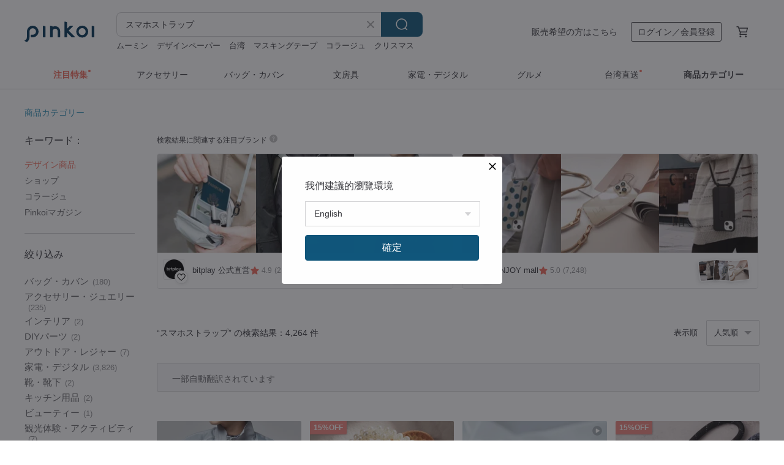

--- FILE ---
content_type: text/html; charset=utf-8
request_url: https://jp.pinkoi.com/search?q=%E3%82%B9%E3%83%9E%E3%83%9B%E3%82%B9%E3%83%88%E3%83%A9%E3%83%83%E3%83%97&ref_sec=related_keywords&ref_posn=3&ref_related_kw_type=auto&ref_created=1721637229&ref_entity=search_item_list&ref_entity_id=%E9%9D%A9%20%E3%82%B7%E3%83%A7%E3%83%AB%E3%83%80%E3%83%BC%E3%83%90%E3%83%83%E3%82%B0&ref_page=1&ref_pgsz=60&ref_pgsess=1721637229
body_size: 27230
content:

<!doctype html>

<html lang="ja" class="web no-js s-not-login s-ja webkit" xmlns:fb="http://ogp.me/ns/fb#">
<head prefix="og: http://ogp.me/ns# fb: http://ogp.me/ns/fb# ilovepinkoi: http://ogp.me/ns/fb/ilovepinkoi#">
    <meta charset="utf-8">

        <title>【2026厳選】スマホストラップの人気商品｜グローバル通販Pinkoi</title>
    <meta name="keywords" content="スマホストラップ">

        <meta name="description" content="スマホストラップの商品一覧。Pinkoiでしか手に入らない、日本未上陸の海外話題商品がたくさん。商品が届かなかった場合は 100 % 返金保証！今なら新規会員登録の方には 500 円オフクーポンギフトを">

    <meta name="twitter:card" content="summary_large_image">

        <meta property="og:title" content="スマホストラップ | Pinkoi">
        <meta property="og:description" content="スマホストラップの商品一覧。Pinkoiでしか手に入らない、日本未上陸の海外話題商品がたくさん。商品が届かなかった場合は 100 % 返金保証！今なら新規会員登録の方には 500 円オフクーポンギフトを">
        <meta property="og:image" content="https://cdn01.pinkoi.com/product/nzdFqD6m/0/4/800x0.jpg">

    <meta property="og:type" content="product">
        <meta property="og:url" content="https://jp.pinkoi.com/search?q=%E3%82%B9%E3%83%9E%E3%83%9B%E3%82%B9%E3%83%88%E3%83%A9%E3%83%83%E3%83%97&ref_sec=related_keywords&ref_posn=3&ref_related_kw_type=auto&ref_created=1721637229&ref_entity=search_item_list&ref_entity_id=%E9%9D%A9+%E3%82%B7%E3%83%A7%E3%83%AB%E3%83%80%E3%83%BC%E3%83%90%E3%83%83%E3%82%B0&ref_page=1&ref_pgsz=60&ref_pgsess=1721637229"><link rel="canonical" href="https://jp.pinkoi.com/search?q=%E3%82%B9%E3%83%9E%E3%83%9B%E3%82%B9%E3%83%88%E3%83%A9%E3%83%83%E3%83%97"><link rel="next" href="https://jp.pinkoi.com/search?q=%E3%82%B9%E3%83%9E%E3%83%9B%E3%82%B9%E3%83%88%E3%83%A9%E3%83%83%E3%83%97&page=2">

    <link rel="alternate" href="android-app://com.pinkoi/http/jp.pinkoi.com/search?q=%E3%82%B9%E3%83%9E%E3%83%9B%E3%82%B9%E3%83%88%E3%83%A9%E3%83%83%E3%83%97">

        <script type="application/ld+json">{"@context": "http://schema.org", "@type": "BreadcrumbList", "itemListElement": [{"@type": "ListItem", "position": 1, "item": {"@id": "https://jp.pinkoi.com", "name": "Pinkoi"}}, {"@type": "ListItem", "position": 2, "item": {"@id": "https://jp.pinkoi.com/search", "name": "Search"}}, {"@type": "ListItem", "position": 3, "item": {"@id": "https://jp.pinkoi.com/search?q=%E3%82%B9%E3%83%9E%E3%83%9B%E3%82%B9%E3%83%88%E3%83%A9%E3%83%83%E3%83%97", "name": "\u30b9\u30de\u30db\u30b9\u30c8\u30e9\u30c3\u30d7"}}]}</script>

        <script type="application/ld+json">{"@context": "http://schema.org", "@type": "Product", "productID": "nzdFqD6m", "sku": "nzdFqD6m", "name": "\u672c\u9769\u591a\u6a5f\u80fd\u30b9\u30de\u30db\u30dd\u30fc\u30c1 HANDFREE \u30b9\u30c8\u30e9\u30c3\u30d7\u306f1\u3064\u8cfc\u5165\u30672\u3064\u30d7\u30ec\u30bc\u30f3\u30c8 \u523a\u7e4d\u67c4\u30c7\u30b6\u30a4\u30f3 \u304a\u3057\u3083\u308c\u3067\u30c8\u30ec\u30f3\u30c9", "description": "\u3010\u30b7\u30fc\u30d7\u30b9\u30ad\u30f3\u30fb\u30ab\u30a6\u30b9\u30ad\u30f3\u659c\u3081\u639b\u3051/\u624b\u63d0\u3052\u591a\u6a5f\u80fd\u30b9\u30de\u30db\u30dd\u30fc\u30c1\u3011\u3010\u552f\u4e00\u7121\u4e8c\u3011\u30b9\u30c8\u30e9\u30c3\u30d7\u306f1\u3064\u8cfc\u5165\u30672\u3064\u30d7\u30ec\u30bc\u30f3\u30c8 HANDFREE\u30b5\u30a4\u30ba\u611f\u3082\u3061\u3087\u3046\u3069\u826f\u3044 \u591a\u6a5f\u80fd \u30de\u30b0\u30cd\u30c3\u30c8\u958b\u9589\u5f0f \u523a\u7e4d\u67c4\u30c7\u30b6\u30a4\u30f3 \u304a\u3057\u3083\u308c\u3067\u30c8\u30ec\u30f3\u30c9 \u8efd\u3084\u304b\u306b\u304a\u51fa\u304b\u3051", "image": ["https://cdn01.pinkoi.com/product/nzdFqD6m/0/4/500x0.jpg"], "brand": {"@type": "Brand", "name": "Red Label"}, "offers": {"@type": "Offer", "priceCurrency": "JPY", "price": 12766, "availability": "http://schema.org/InStock", "priceValidUntil": "2026-07-15", "itemCondition": "http://schema.org/NewCondition", "url": "https://jp.pinkoi.com/product/nzdFqD6m", "seller": {"@type": "Organization", "name": "Red Label", "url": "https://jp.pinkoi.com/store/redlabel"}, "hasMerchantReturnPolicy": [{"@type": "MerchantReturnPolicy", "returnPolicyCategory": "https://schema.org/MerchantReturnFiniteReturnWindow", "merchantReturnDays": 7, "returnMethod": "https://schema.org/ReturnByMail", "returnFees": "https://schema.org/FreeReturn", "applicableCountry": ["TW", "HK", "MO", "TH", "JP", "CN", "US", "SG", "CA"]}]}, "aggregateRating": {}}</script><script type="application/ld+json">{"@context": "http://schema.org", "@type": "Product", "productID": "gR5Gxud2", "sku": "gR5Gxud2", "name": "\u65e5\u672c\u65b0\u4f5c - \u30b1\u30fc\u30b9\uff0b\u30b9\u30c8\u30e9\u30c3\u30d7\u30bb\u30c3\u30c8 iPhone 17.16.15 \u30d5\u30ec\u30f3\u30c1\u30df\u30eb\u30af\u30c6\u30a3\u30fc\u30dd\u30d4\u30fc\u30d5\u30e9\u30ef\u30fc\u30c9\u30fc\u30ca\u30c4\u578b\u30b9\u30de\u30db\u30b1\u30fc\u30b9", "description": "(\u30b1\u30fc\u30b9\uff0b\u30b9\u30c8\u30e9\u30c3\u30d7\u30bb\u30c3\u30c8)\niPhone 17.16.15.14 \u30d5\u30ec\u30f3\u30c1\u30df\u30eb\u30af\u30c6\u30a3\u30fc\u30dd\u30d4\u30fc\u30d5\u30e9\u30ef\u30fc\u30c9\u30fc\u30ca\u30c4\u578b\u30b9\u30de\u30db\u30b1\u30fc\u30b9\n\u3054\u6ce8\u610f\u304f\u3060\u3055\u3044\u3002\u3053\u3061\u3089\u306e\u30b1\u30fc\u30b9\u306f\u8efd\u91cf\u3067\u30b9\u30de\u30db\u306b\u30d5\u30a3\u30c3\u30c8\u3059\u308b\u30bf\u30a4\u30d7\u3067\u3059\u3002\n\u539a\u307f\u306f0.1\uff5e0.15cm\u3067\u3001\u539a\u624b\u306e\u30b1\u30fc\u30b9\u3067\u306f\u3042\u308a\u307e\u305b\u3093\uff01\n\u539a\u624b\u306e\u30b1\u30fc\u30b9\u304c\u304a\u597d\u307f\u306e\u65b9\u306f\u3001\u3054\u691c\u8a0e\u306e\u4e0a\u3054\u6ce8\u6587\u304f\u3060\u3055\u3044\u3002\u3088\u308d\u3057\u304f\u304a\u9858\u3044\u3044\u305f\u3057\u307e\u3059\uff01", "image": ["https://cdn01.pinkoi.com/product/gR5Gxud2/0/3/500x0.jpg"], "brand": {"@type": "Brand", "name": "rich\u00e9 \u30ea\u30c3\u30c1"}, "offers": {"@type": "Offer", "priceCurrency": "JPY", "price": 5062, "availability": "http://schema.org/InStock", "priceValidUntil": "2026-07-15", "itemCondition": "http://schema.org/NewCondition", "url": "https://jp.pinkoi.com/product/gR5Gxud2", "seller": {"@type": "Organization", "name": "rich\u00e9 \u30ea\u30c3\u30c1", "url": "https://jp.pinkoi.com/store/riche"}, "hasMerchantReturnPolicy": [{"@type": "MerchantReturnPolicy", "returnPolicyCategory": "https://schema.org/MerchantReturnFiniteReturnWindow", "merchantReturnDays": 7, "returnMethod": "https://schema.org/ReturnByMail", "returnFees": "https://schema.org/FreeReturn", "applicableCountry": ["TW", "HK", "MO", "TH", "JP", "CN", "US", "SG", "CA"]}]}, "aggregateRating": {"@type": "AggregateRating", "ratingValue": 4.9, "reviewCount": 8668}}</script><script type="application/ld+json">{"@context": "http://schema.org", "@type": "Product", "productID": "TxryeYMQ", "sku": "TxryeYMQ", "name": "\u65b0\u523a\u7e4d\u7f8e\u5b66\u30b9\u30de\u30db\u30b9\u30c8\u30e9\u30c3\u30d7\uff0b\u30df\u30cb\u304c\u307e\u53e3\u30dd\u30fc\u30c1\uff0f\u51682\u7a2e\u985e", "description": "\u3010\u4eac\u90fd\u5948 \u304c\u307e\u53e3\u30d0\u30c3\u30b0\u3011\u65b0\u523a\u7e4d\u7f8e\u5b66\u30af\u30ea\u30a8\u30a4\u30c6\u30a3\u30d6\u30b9\u30de\u30db\u30b9\u30c8\u30e9\u30c3\u30d7\uff0b\u30df\u30cb\u304c\u307e\u53e3\u30dd\u30fc\u30c1\u3002\u624b\u523a\u7e4d\u306e\u30c6\u30af\u30b9\u30c1\u30e3\u30fc\u304c\u9b45\u529b\u306e\u30b9\u30c8\u30e9\u30c3\u30d7\u30c7\u30b6\u30a4\u30f3\u3067\u3001\u30b9\u30de\u30db\u30b7\u30e7\u30eb\u30c0\u30fc\u3092\u3042\u306a\u305f\u306e\u500b\u6027\u7684\u306a\u30a2\u30af\u30bb\u30b5\u30ea\u30fc\u306b\u3002\u30c7\u30b6\u30a4\u30ca\u30fc\u304c\u4e00\u3064\u4e00\u3064\u624b\u4f5c\u308a\u3057\u3066\u3044\u307e\u3059\u3002\u305c\u3072\u3054\u89a7\u304f\u3060\u3055\u3044^^", "image": ["https://cdn02.pinkoi.com/product/TxryeYMQ/0/1/500x0.jpg"], "brand": {"@type": "Brand", "name": "\u4eac\u90fd\u5948\u672c\u8217\u304c\u307e\u53e3\u5c02\u9580\u5e97"}, "offers": {"@type": "Offer", "priceCurrency": "JPY", "price": 3424, "availability": "http://schema.org/InStock", "priceValidUntil": "2026-07-15", "itemCondition": "http://schema.org/NewCondition", "url": "https://jp.pinkoi.com/product/TxryeYMQ", "seller": {"@type": "Organization", "name": "\u4eac\u90fd\u5948\u672c\u8217\u304c\u307e\u53e3\u5c02\u9580\u5e97", "url": "https://jp.pinkoi.com/store/gamakuchi"}, "hasMerchantReturnPolicy": [{"@type": "MerchantReturnPolicy", "returnPolicyCategory": "https://schema.org/MerchantReturnFiniteReturnWindow", "merchantReturnDays": 7, "returnMethod": "https://schema.org/ReturnByMail", "returnFees": "https://schema.org/FreeReturn", "applicableCountry": ["TW", "HK", "MO", "TH", "JP", "CN", "US", "SG", "CA"]}]}, "aggregateRating": {"@type": "AggregateRating", "ratingValue": 5.0, "reviewCount": 5772}}</script><script type="application/ld+json">{"@context": "http://schema.org", "@type": "Product", "productID": "TuqVWBGL", "sku": "TuqVWBGL", "name": "iPhone17.16.15.14 \u304b\u308f\u3044\u3044\u77b3\u306e\u30cf\u30f3\u30c9\u30b9\u30c8\u30e9\u30c3\u30d7\u4ed8\u304d\u30b9\u30de\u30db\u30b1\u30fc\u30b9", "description": "iPhone17.16.15.14.13 \u304b\u308f\u3044\u3044\u77b3\u306e\u30cf\u30f3\u30c9\u30b9\u30c8\u30e9\u30c3\u30d7\u4ed8\u304d\u30b9\u30de\u30db\u30b1\u30fc\u30b9\n\n\u3053\u3061\u3089\u306f\u6bd4\u8f03\u7684\u8584\u578b\u306e\u30bd\u30d5\u30c8\u30b1\u30fc\u30b9\u3067\u3059\u306e\u3067\u3001\u305d\u306e\u70b9\u3054\u7559\u610f\u304f\u3060\u3055\u3044\u3002\n\u539a\u624b\u306e\u30b1\u30fc\u30b9\u304c\u304a\u597d\u307f\u306e\u65b9\u306f\u3001\u3088\u304f\u3054\u691c\u8a0e\u304f\u3060\u3055\u3044\u3002", "image": ["https://cdn01.pinkoi.com/product/TuqVWBGL/0/2/500x0.jpg"], "brand": {"@type": "Brand", "name": "rich\u00e9 \u30ea\u30c3\u30c1"}, "offers": {"@type": "Offer", "priceCurrency": "JPY", "price": 5062, "availability": "http://schema.org/InStock", "priceValidUntil": "2026-07-15", "itemCondition": "http://schema.org/NewCondition", "url": "https://jp.pinkoi.com/product/TuqVWBGL", "seller": {"@type": "Organization", "name": "rich\u00e9 \u30ea\u30c3\u30c1", "url": "https://jp.pinkoi.com/store/riche"}, "hasMerchantReturnPolicy": [{"@type": "MerchantReturnPolicy", "returnPolicyCategory": "https://schema.org/MerchantReturnFiniteReturnWindow", "merchantReturnDays": 7, "returnMethod": "https://schema.org/ReturnByMail", "returnFees": "https://schema.org/FreeReturn", "applicableCountry": ["TW", "HK", "MO", "TH", "JP", "CN", "US", "SG", "CA"]}]}, "aggregateRating": {"@type": "AggregateRating", "ratingValue": 4.9, "reviewCount": 8668}}</script><script type="application/ld+json">{"@context": "http://schema.org", "@type": "Product", "productID": "WZPnrnFX", "sku": "WZPnrnFX", "name": "\u82b1\u7c6c \u523a\u7e4d\u30b9\u30de\u30db\u30b9\u30c8\u30e9\u30c3\u30d7 \u8abf\u7bc0\u53ef\u80fd\u30b9\u30c8\u30e9\u30c3\u30d7 \u597d\u7169\u5c0f\u59d0", "description": "\u5e45\u7d043cm\n\u30d9\u30fc\u30b9\u306f\u30e1\u30c3\u30b7\u30e5\u751f\u5730\u3067\u3059\u3002\n\u30d0\u30c3\u30b0\u306e\u30b9\u30c8\u30e9\u30c3\u30d7\u306b\u3074\u3063\u305f\u308a\u3067\u3059\u3002", "image": ["https://cdn01.pinkoi.com/product/WZPnrnFX/0/1/500x0.jpg"], "brand": {"@type": "Brand", "name": "Ms HowFan"}, "offers": {"@type": "Offer", "priceCurrency": "JPY", "price": 5687, "availability": "http://schema.org/InStock", "priceValidUntil": "2026-07-15", "itemCondition": "http://schema.org/NewCondition", "url": "https://jp.pinkoi.com/product/WZPnrnFX", "seller": {"@type": "Organization", "name": "Ms HowFan", "url": "https://jp.pinkoi.com/store/mshowfan"}, "hasMerchantReturnPolicy": [{"@type": "MerchantReturnPolicy", "returnPolicyCategory": "https://schema.org/MerchantReturnFiniteReturnWindow", "merchantReturnDays": 7, "returnMethod": "https://schema.org/ReturnByMail", "returnFees": "https://schema.org/FreeReturn", "applicableCountry": ["TW", "HK", "MO", "TH", "JP", "CN", "US", "SG", "CA"]}]}, "aggregateRating": {"@type": "AggregateRating", "ratingValue": 5.0, "reviewCount": 3478}}</script><script type="application/ld+json">{"@context": "http://schema.org", "@type": "Product", "productID": "Hj4w3Nnj", "sku": "Hj4w3Nnj", "name": "\u65e5\u672c\u65b0\u4f5c (\u30b1\u30fc\u30b9+\u30b9\u30c8\u30e9\u30c3\u30d7) iPhone17.16.15 \u5357\u4ecf\u30aa\u30ec\u30f3\u30b8\u30ec\u30b6\u30fc \u659c\u3081\u304c\u3051\u30b9\u30c8\u30e9\u30c3\u30d7\u4ed8\u304d\u30b9\u30de\u30db\u30b1\u30fc\u30b9", "description": "(\u30b1\u30fc\u30b9+\u30b9\u30c8\u30e9\u30c3\u30d7\u30bb\u30c3\u30c8) iPhone17.16.15.14 \u5357\u4ecf\u30aa\u30ec\u30f3\u30b8\u30ec\u30b6\u30fc \u659c\u3081\u304c\u3051\u30b9\u30c8\u30e9\u30c3\u30d7\u4ed8\u304d\u30b9\u30de\u30db\u30b1\u30fc\u30b9 (\u30b9\u30c8\u30e9\u30c3\u30d7\u30db\u30eb\u30c0\u30fc\u4ed8\u5c5e)\norange leather with phone chain phonecase", "image": ["https://cdn01.pinkoi.com/product/Hj4w3Nnj/0/1/500x0.jpg"], "brand": {"@type": "Brand", "name": "rich\u00e9 \u30ea\u30c3\u30c1"}, "offers": {"@type": "Offer", "priceCurrency": "JPY", "price": 6611, "availability": "http://schema.org/InStock", "priceValidUntil": "2026-07-15", "itemCondition": "http://schema.org/NewCondition", "url": "https://jp.pinkoi.com/product/Hj4w3Nnj", "seller": {"@type": "Organization", "name": "rich\u00e9 \u30ea\u30c3\u30c1", "url": "https://jp.pinkoi.com/store/riche"}, "hasMerchantReturnPolicy": [{"@type": "MerchantReturnPolicy", "returnPolicyCategory": "https://schema.org/MerchantReturnFiniteReturnWindow", "merchantReturnDays": 7, "returnMethod": "https://schema.org/ReturnByMail", "returnFees": "https://schema.org/FreeReturn", "applicableCountry": ["TW", "HK", "MO", "TH", "JP", "CN", "US", "SG", "CA"]}]}, "aggregateRating": {"@type": "AggregateRating", "ratingValue": 4.9, "reviewCount": 8668}}</script><script type="application/ld+json">{"@context": "http://schema.org", "@type": "Product", "productID": "qhMJgHGn", "sku": "qhMJgHGn", "name": "iPhone16/15/14 \u6771\u4eac\u9650\u5b9a - \u30d5\u30ec\u30f3\u30c1\u30d6\u30e9\u30c3\u30af\u30c7\u30a4\u30b8\u30fc \u30cf\u30f3\u30c9\u30b9\u30c8\u30e9\u30c3\u30d7\u4ed8\u304d\u30b9\u30de\u30db\u30b1\u30fc\u30b9", "description": "\u6771\u4eac\u9650\u5b9a - \u30d5\u30ec\u30f3\u30c1\u30d6\u30e9\u30c3\u30af\u30c7\u30a4\u30b8\u30fc \u30cf\u30f3\u30c9\u30b9\u30c8\u30e9\u30c3\u30d7\u4ed8\u304d\u30b9\u30de\u30db\u30b1\u30fc\u30b9", "image": ["https://cdn01.pinkoi.com/product/qhMJgHGn/0/1/500x0.jpg"], "brand": {"@type": "Brand", "name": "rich\u00e9 \u30ea\u30c3\u30c1"}, "offers": {"@type": "Offer", "priceCurrency": "JPY", "price": 4546, "availability": "http://schema.org/InStock", "priceValidUntil": "2026-07-15", "itemCondition": "http://schema.org/NewCondition", "url": "https://jp.pinkoi.com/product/qhMJgHGn", "seller": {"@type": "Organization", "name": "rich\u00e9 \u30ea\u30c3\u30c1", "url": "https://jp.pinkoi.com/store/riche"}, "hasMerchantReturnPolicy": [{"@type": "MerchantReturnPolicy", "returnPolicyCategory": "https://schema.org/MerchantReturnFiniteReturnWindow", "merchantReturnDays": 7, "returnMethod": "https://schema.org/ReturnByMail", "returnFees": "https://schema.org/FreeReturn", "applicableCountry": ["TW", "HK", "MO", "TH", "JP", "CN", "US", "SG", "CA"]}]}, "aggregateRating": {"@type": "AggregateRating", "ratingValue": 4.9, "reviewCount": 8668}}</script><script type="application/ld+json">{"@context": "http://schema.org", "@type": "Product", "productID": "FTUzWvzt", "sku": "FTUzWvzt", "name": "\u30a4\u30f3\u30c9\u523a\u7e4d\u30b9\u30de\u30db\u30b9\u30c8\u30e9\u30c3\u30d7/\u96fb\u8a71\u30ed\u30fc\u30d7 - \u30cf\u30f3\u30c9\u30eb\u30b9\u30c8\u30e9\u30c3\u30d7", "description": "\u523a\u7e4d\u7e54\u308a\u30b9\u30de\u30db\u30b9\u30c8\u30e9\u30c3\u30d7 \u3053\u3060\u308f\u308a\u30dd\u30a4\u30f3\u30c8\u306f\ud83e\udef6\ud83d\udc47\ud83c\udffb\n- \u5404\u30b9\u30c8\u30e9\u30c3\u30d7\u306f\u975e\u5e38\u306b\u5e0c\u5c11\u3067\u3001\u5b8c\u58f2\u5f8c\u306f\u518d\u5165\u8377\u3057\u306a\u3044\u5834\u5408\u304c\u3042\u308a\u307e\u3059\u3002\n- \u5e02\u8ca9\u3067\u306f\u73cd\u3057\u3044\u30cf\u30fc\u30c8\u578b\u30d5\u30c3\u30af\ud83d\udc9b\u3067\u3001\u958b\u9589\u304c\u7c21\u5358\u3067\u3059\u3002\n- \u539a\u307f\u306e\u3042\u308b\u30ec\u30b6\u30fc\u30b9\u30c8\u30e9\u30c3\u30d7\u3092\u7d44\u307f\u5408\u308f\u305b\u308b\u3053\u3068\u3067\u3001\u5feb\u9069\u3055\u3068\u30b9\u30de\u30db\u306e\u8010\u8377\u91cd\u3092\u5411\u4e0a\u3055\u305b\u307e\u3057\u305f\ud83d\udcf1\n- 360\u5ea6\u56de\u8ee2\u3059\u308b\u30d5\u30c3\u30af\u3067\u3001\u30b9\u30de\u30db\u3092\u639b\u3051\u308b\u969b\u306b\u65b9\u5411\u3092\u6c17\u306b\u3059\u308b\u5fc5\u8981\u304c\u3042\u308a\u307e\u305b\u3093\u3002\n- \u9ad8\u54c1\u8cea\u306a\u6de1\u3044\u30b4\u30fc\u30eb\u30c9\u306e\u30d1\u30c3\u30c1\u304c\u4ed8\u5c5e\u3057\u3066\u304a\u308a\u3001\u30b9\u30de\u30db\u30b1\u30fc\u30b9\u306b\u5165\u308c\u308b\u3060\u3051\u3067\u3059\u3050\u306b\u4f7f\u3048\u307e\u3059\u3002", "image": ["https://cdn01.pinkoi.com/product/FTUzWvzt/0/1/500x0.jpg"], "brand": {"@type": "Brand", "name": "Bagel Baggo"}, "offers": {"@type": "Offer", "priceCurrency": "JPY", "price": 4806, "availability": "http://schema.org/InStock", "priceValidUntil": "2026-07-15", "itemCondition": "http://schema.org/NewCondition", "url": "https://jp.pinkoi.com/product/FTUzWvzt", "seller": {"@type": "Organization", "name": "Bagel Baggo", "url": "https://jp.pinkoi.com/store/bagel-baggo"}, "hasMerchantReturnPolicy": [{"@type": "MerchantReturnPolicy", "returnPolicyCategory": "https://schema.org/MerchantReturnFiniteReturnWindow", "merchantReturnDays": 7, "returnMethod": "https://schema.org/ReturnByMail", "returnFees": "https://schema.org/FreeReturn", "applicableCountry": ["TW", "HK", "MO", "TH", "JP", "CN", "US", "SG", "CA"]}]}, "aggregateRating": {"@type": "AggregateRating", "ratingValue": 4.9, "reviewCount": 276}}</script><script type="application/ld+json">{"@context": "http://schema.org", "@type": "Product", "productID": "tUPCnDBe", "sku": "tUPCnDBe", "name": "\u65e5\u672c\u65b0\u4f5c(\u30b1\u30fc\u30b9+\u30b9\u30c8\u30e9\u30c3\u30d7)iPhone17.16.15\u30d1\u30ea \u30aa\u30d5\u30db\u30ef\u30a4\u30c8\u30ec\u30b6\u30fc \u659c\u3081\u304c\u3051\u30b9\u30c8\u30e9\u30c3\u30d7\u4ed8\u304d\u30b9\u30de\u30db\u30b1\u30fc\u30b9", "description": "(\u30b1\u30fc\u30b9+\u30b9\u30c8\u30e9\u30c3\u30d7\u30bb\u30c3\u30c8)iPhone17.16.15.\u30d1\u30ea \u30c9\u30fc\u30ca\u30c4 \u30aa\u30d5\u30db\u30ef\u30a4\u30c8\u30ec\u30b6\u30fc \u659c\u3081\u304c\u3051\u30b9\u30c8\u30e9\u30c3\u30d7\u4ed8\u304d\u30b9\u30de\u30db\u30b1\u30fc\u30b9\nlovely beige leather with phone chain phonecase", "image": ["https://cdn01.pinkoi.com/product/tUPCnDBe/0/1/500x0.jpg"], "brand": {"@type": "Brand", "name": "rich\u00e9 \u30ea\u30c3\u30c1"}, "offers": {"@type": "Offer", "priceCurrency": "JPY", "price": 7128, "availability": "http://schema.org/InStock", "priceValidUntil": "2026-07-15", "itemCondition": "http://schema.org/NewCondition", "url": "https://jp.pinkoi.com/product/tUPCnDBe", "seller": {"@type": "Organization", "name": "rich\u00e9 \u30ea\u30c3\u30c1", "url": "https://jp.pinkoi.com/store/riche"}, "hasMerchantReturnPolicy": [{"@type": "MerchantReturnPolicy", "returnPolicyCategory": "https://schema.org/MerchantReturnFiniteReturnWindow", "merchantReturnDays": 7, "returnMethod": "https://schema.org/ReturnByMail", "returnFees": "https://schema.org/FreeReturn", "applicableCountry": ["TW", "HK", "MO", "TH", "JP", "CN", "US", "SG", "CA"]}]}, "aggregateRating": {"@type": "AggregateRating", "ratingValue": 4.9, "reviewCount": 8668}}</script><script type="application/ld+json">{"@context": "http://schema.org", "@type": "Product", "productID": "sQaWmTLs", "sku": "sQaWmTLs", "name": "iPhone17.16.15.14.13 \u30aa\u30fc\u30c4\u30df\u30eb\u30af\u30ab\u30e9\u30fc \u5c0f\u30d5\u30e9\u30f3\u30b9\u30ec\u30b6\u30fc \u30b9\u30de\u30db\u30b1\u30fc\u30b9\u30bb\u30c3\u30c8\uff08\u30cf\u30f3\u30c9\u30b9\u30c8\u30e9\u30c3\u30d7\u4ed8\u304d\uff09", "description": "iPhone17.16.15.14.13 \u30aa\u30fc\u30c4\u30df\u30eb\u30af\u30ab\u30e9\u30fc \u5c0f\u30d5\u30e9\u30f3\u30b9\u30ec\u30b6\u30fc \u30b9\u30de\u30db\u30b1\u30fc\u30b9\u30bb\u30c3\u30c8\uff08\u30cf\u30f3\u30c9\u30b9\u30c8\u30e9\u30c3\u30d7\u4ed8\u304d\uff09\n\\ \u3054\u6ce8\u610f\u304f\u3060\u3055\u3044\uff01\u30b9\u30c8\u30e9\u30c3\u30d7\u306e\u8272\u306f\u30a2\u30c3\u30b7\u30e5\u30d9\u30fc\u30b8\u30e5\u3067\u3059\uff01\u30c8\u30c3\u30d7\u753b\u50cf\u306e\u767d\u3044\u80cc\u666f\u3092\u3054\u53c2\u7167\u304f\u3060\u3055\u3044\u3002/\n\\ \u30b9\u30c8\u30e9\u30c3\u30d7\u306f\u3001\u30aa\u30fc\u30c4\u30df\u30eb\u30af\u30ab\u30e9\u30fc\u306e\u30b1\u30fc\u30b9\u3088\u308a\u3082\u5c11\u3057\u6fc3\u3044\u8272\u5408\u3044\u3067\u3059\uff01\u6c17\u306b\u306a\u308b\u65b9\u306f\u3054\u6ce8\u610f\u304f\u3060\u3055\u3044\uff01/", "image": ["https://cdn01.pinkoi.com/product/sQaWmTLs/0/5/500x0.jpg"], "brand": {"@type": "Brand", "name": "rich\u00e9 \u30ea\u30c3\u30c1"}, "offers": {"@type": "Offer", "priceCurrency": "JPY", "price": 5578, "availability": "http://schema.org/InStock", "priceValidUntil": "2026-07-15", "itemCondition": "http://schema.org/NewCondition", "url": "https://jp.pinkoi.com/product/sQaWmTLs", "seller": {"@type": "Organization", "name": "rich\u00e9 \u30ea\u30c3\u30c1", "url": "https://jp.pinkoi.com/store/riche"}, "hasMerchantReturnPolicy": [{"@type": "MerchantReturnPolicy", "returnPolicyCategory": "https://schema.org/MerchantReturnFiniteReturnWindow", "merchantReturnDays": 7, "returnMethod": "https://schema.org/ReturnByMail", "returnFees": "https://schema.org/FreeReturn", "applicableCountry": ["TW", "HK", "MO", "TH", "JP", "CN", "US", "SG", "CA"]}]}, "aggregateRating": {"@type": "AggregateRating", "ratingValue": 4.9, "reviewCount": 8668}}</script><script type="application/ld+json">{"@context": "http://schema.org", "@type": "Product", "productID": "FHjfzfFW", "sku": "FHjfzfFW", "name": "\u30a4\u30f3\u30c9\u523a\u7e4d\u30ea\u30dc\u30f3\u3000\u30b7\u30e7\u30eb\u30c0\u30fc\u30b9\u30c8\u30e9\u30c3\u30d7\u3000\u30b9\u30de\u30db\u30b7\u30e7\u30eb\u30c0\u30fc", "description": "\u843d\u3061\u7740\u3044\u305f\u523a\u7e4d\u30ea\u30dc\u30f3\u3067\u304a\u4f5c\u308a\u3057\u307e\u3057\u305f(*^^*)\n\u99b4\u67d3\u307f\u3084\u3059\u304f\u4f7f\u3044\u3084\u3059\u3044\u30ab\u30e9\u30fc\u3060\u3068\u601d\u3044\u307e\u3059\uff01\u30df\u30cb\u30d0\u30c3\u30b0\u306e\u30b7\u30e7\u30eb\u30c0\u30fc\u3068\u3057\u3066\u3082\u4f7f\u3063\u3066\u3044\u305f\u3060\u3051\u308b\u592a\u3055\u3067\u3059\uff01", "image": ["https://cdn01.pinkoi.com/product/FHjfzfFW/0/1/500x0.jpg"], "brand": {"@type": "Brand", "name": "\u00e9toile"}, "offers": {"@type": "Offer", "priceCurrency": "JPY", "price": 3850, "availability": "http://schema.org/InStock", "priceValidUntil": "2026-07-15", "itemCondition": "http://schema.org/NewCondition", "url": "https://jp.pinkoi.com/product/FHjfzfFW", "seller": {"@type": "Organization", "name": "\u00e9toile", "url": "https://jp.pinkoi.com/store/haruhandmadeshop"}, "hasMerchantReturnPolicy": [{"@type": "MerchantReturnPolicy", "returnPolicyCategory": "https://schema.org/MerchantReturnFiniteReturnWindow", "merchantReturnDays": 7, "returnMethod": "https://schema.org/ReturnByMail", "returnFees": "https://schema.org/FreeReturn", "applicableCountry": ["TW", "HK", "MO", "TH", "JP", "CN", "US", "SG", "CA"]}]}, "aggregateRating": {"@type": "AggregateRating", "ratingValue": 5.0, "reviewCount": 3}}</script><script type="application/ld+json">{"@context": "http://schema.org", "@type": "Product", "productID": "FRU4rag4", "sku": "FRU4rag4", "name": "\u3010\u4f38\u7e2e2WAY\u3011W\u00e0ndering \u30b9\u30a8\u30fc\u30c9\u30b7\u30e7\u30eb\u30c0\u30fc\u30d0\u30c3\u30b0/\u30a2\u30fc\u30b9\u30ad\u30e3\u30e1\u30eb\uff08\u53d6\u308a\u5916\u3057\u53ef\u80fd\u306a\u30b9\u30de\u30db\u30dd\u30fc\u30c1\u4ed8\u304d\uff09", "description": "\u30fb\u4f38\u7e2e\u30cf\u30f3\u30c9\u30eb\uff1a\u624b\u6301\u3061\u3001\u80a9\u639b\u3051\u3001\u659c\u3081\u639b\u3051\u306b\u5bfe\u5fdc\n\u30fb\u53d6\u308a\u5916\u3057\u53ef\u80fd\u306a\u30b9\u30de\u30db\u30dd\u30fc\u30c1\uff1a\u5c0f\u7269\u3084IC\u30ab\u30fc\u30c9\u306e\u53ce\u7d0d\u306b\u4fbf\u5229\n\u30fbA4\u30b5\u30a4\u30ba\u5bfe\u5fdc\uff1a\u5927\u5bb9\u91cf\u3067\u7f8e\u3057\u3055\u3068\u5b9f\u7528\u6027\u3092\u4e21\u7acb\n\n\uff0a\u3053\u3061\u3089\u306e\u30cf\u30f3\u30c9\u30eb\u30c7\u30b6\u30a4\u30f3\u306f\u3001\u7b94\u62bc\u3057\u3084\u713c\u5370\u306a\u3069\u306e\u523b\u5370\u52a0\u5de5\u306b\u306f\u9069\u3057\u3066\u304a\u308a\u307e\u305b\u3093\u3002\u4e88\u3081\u3054\u4e86\u627f\u304f\u3060\u3055\u3044\u3002", "image": ["https://cdn01.pinkoi.com/product/FRU4rag4/0/2/500x0.jpg"], "brand": {"@type": "Brand", "name": "ADOLE"}, "offers": {"@type": "Offer", "priceCurrency": "JPY", "price": 14414, "availability": "http://schema.org/InStock", "priceValidUntil": "2026-07-15", "itemCondition": "http://schema.org/NewCondition", "url": "https://jp.pinkoi.com/product/FRU4rag4", "seller": {"@type": "Organization", "name": "ADOLE", "url": "https://jp.pinkoi.com/store/adole"}, "hasMerchantReturnPolicy": [{"@type": "MerchantReturnPolicy", "returnPolicyCategory": "https://schema.org/MerchantReturnFiniteReturnWindow", "merchantReturnDays": 7, "returnMethod": "https://schema.org/ReturnByMail", "returnFees": "https://schema.org/FreeReturn", "applicableCountry": ["TW", "HK", "MO", "TH", "JP", "CN", "US", "SG", "CA"]}]}, "aggregateRating": {"@type": "AggregateRating", "ratingValue": 4.9, "reviewCount": 2522}}</script><script type="application/ld+json">{"@context": "http://schema.org", "@type": "Product", "productID": "kg3VDqKj", "sku": "kg3VDqKj", "name": "\u58a8\u661f\u8a9e Ink Star Whisper \u30b9\u30de\u30db\u30b9\u30c8\u30e9\u30c3\u30d7 I \u30a2\u30af\u30bb\u30b5\u30ea\u30fc I \u30ab\u30b9\u30bf\u30de\u30a4\u30ba\u53ef\u80fd", "description": "Tinglery Crafts\u306e\u300c\u58a8\u661f\u8a9e Ink Star Whisper\u300d\u30b9\u30de\u30db\u30b9\u30c8\u30e9\u30c3\u30d7\u306f\u3001\u591c\u7a7a\u306b\u77ac\u304f\u661f\u3005\u306e\u3088\u3046\u306b\u3001\u30e2\u30ce\u30af\u30ed\u30fc\u30e0\u306e\u30c7\u30b6\u30a4\u30f3\u306b\u7e4a\u7d30\u306a\u8f1d\u304d\u3092\u6563\u308a\u3070\u3081\u305f\u3001\u3042\u306a\u305f\u306e\u30b9\u30bf\u30a4\u30eb\u3092\u683c\u4e0a\u3052\u3059\u308b\u30de\u30b9\u30c8\u30cf\u30d6\u30a2\u30a4\u30c6\u30e0\u3067\u3059\u3002\u7d30\u90e8\u306b\u307e\u3067\u5bbf\u308b\u975e\u51e1\u306a\u9b45\u529b\u304c\u3001\u898b\u308b\u4eba\u306e\u5fc3\u3092\u60f9\u304d\u3064\u3051\u307e\u3059\u3002", "image": ["https://cdn01.pinkoi.com/product/kg3VDqKj/0/1/500x0.jpg"], "brand": {"@type": "Brand", "name": "Tinglery Crafts"}, "offers": {"@type": "Offer", "priceCurrency": "JPY", "price": 3366, "availability": "http://schema.org/InStock", "priceValidUntil": "2026-07-15", "itemCondition": "http://schema.org/NewCondition", "url": "https://jp.pinkoi.com/product/kg3VDqKj", "seller": {"@type": "Organization", "name": "Tinglery Crafts", "url": "https://jp.pinkoi.com/store/tinglery-crafts"}, "hasMerchantReturnPolicy": [{"@type": "MerchantReturnPolicy", "returnPolicyCategory": "https://schema.org/MerchantReturnFiniteReturnWindow", "merchantReturnDays": 7, "returnMethod": "https://schema.org/ReturnByMail", "returnFees": "https://schema.org/FreeReturn", "applicableCountry": ["TW", "HK", "MO", "TH", "JP", "CN", "US", "SG", "CA"]}]}, "aggregateRating": {"@type": "AggregateRating", "ratingValue": 5.0, "reviewCount": 4}}</script><script type="application/ld+json">{"@context": "http://schema.org", "@type": "Product", "productID": "bUuKMYYx", "sku": "bUuKMYYx", "name": "Native Union | \u30d1\u30ea\u30b7\u30ea\u30fc\u30ba iPhone 17/16\u30b7\u30ea\u30fc\u30ba\u5bfe\u5fdc\u30b1\u30fc\u30b9 \u30ca\u30a4\u30c8\u30d6\u30eb\u30fc", "description": "\u30d1\u30ea\u30b7\u30ea\u30fc\u30ba\u306f\u3001\u65e5\u3005\u306e\u5fc5\u9700\u54c1\u3092\u518d\u89e3\u91c8\u3057\u307e\u3059\u3002\nLouis Vuitton\u306a\u3069\u306e\u9ad8\u7d1a\u30d6\u30e9\u30f3\u30c9\u3082\u63a1\u7528\u3059\u308b\u30a4\u30bf\u30ea\u30a2\u306eCoronet\u793e\u88fdYATAY\u00ae\u690d\u7269\u6027\u30ec\u30b6\u30fc\u3092\u4f7f\u7528\u3002\u5f93\u6765\u3088\u308a\u3082\u306f\u308b\u304b\u306b\u4e08\u592b\u3067\u8010\u4e45\u6027\u306b\u512a\u308c\u306a\u304c\u3089\u3001\u3088\u308a\u8584\u304f\u8efd\u3044\u624b\u89e6\u308a\u3092\u5b9f\u73fe\u3057\u307e\u3057\u305f\u3002\u5168\u5de5\u7a0b\u304c\u7d14\u7c8b\u306a\u624b\u4f5c\u696d\u3067\u4ed5\u4e0a\u3052\u3089\u308c\u3066\u3044\u307e\u3059\u3002", "image": ["https://cdn01.pinkoi.com/product/bUuKMYYx/0/6/500x0.jpg"], "brand": {"@type": "Brand", "name": "Native Union \u516c\u5f0f\u65d7\u8266\u5e97"}, "offers": {"@type": "Offer", "priceCurrency": "JPY", "price": 11025, "availability": "http://schema.org/InStock", "priceValidUntil": "2026-07-15", "itemCondition": "http://schema.org/NewCondition", "url": "https://jp.pinkoi.com/product/bUuKMYYx", "seller": {"@type": "Organization", "name": "Native Union \u516c\u5f0f\u65d7\u8266\u5e97", "url": "https://jp.pinkoi.com/store/nativeunion"}, "hasMerchantReturnPolicy": [{"@type": "MerchantReturnPolicy", "returnPolicyCategory": "https://schema.org/MerchantReturnFiniteReturnWindow", "merchantReturnDays": 7, "returnMethod": "https://schema.org/ReturnByMail", "returnFees": "https://schema.org/FreeReturn", "applicableCountry": ["TW", "HK", "MO", "TH", "JP", "CN", "US", "SG", "CA"]}]}, "aggregateRating": {"@type": "AggregateRating", "ratingValue": 4.9, "reviewCount": 836}}</script><script type="application/ld+json">{"@context": "http://schema.org", "@type": "Product", "productID": "feqer2dx", "sku": "feqer2dx", "name": "iPhone17.16.15. \u30df\u30eb\u30ad\u30fc\u30a2\u30d7\u30ea\u30b3\u30c3\u30c8\u306e\u5b50\u732b\u3068\u767d\u3044\u5c0f\u82b1\u306e\u30af\u30ea\u30a2\u30b9\u30de\u30db\u30b1\u30fc\u30b9", "description": "iPhone17.16.15.14.13 \u30df\u30eb\u30ad\u30fc\u30a2\u30d7\u30ea\u30b3\u30c3\u30c8\u306e\u5b50\u732b\u3068\u767d\u3044\u5c0f\u82b1\u306e\u30af\u30ea\u30a2\u30b9\u30de\u30db\u30b1\u30fc\u30b9\nfrench milky cat crystal phonecase", "image": ["https://cdn01.pinkoi.com/product/feqer2dx/0/2/500x0.jpg"], "brand": {"@type": "Brand", "name": "rich\u00e9 \u30ea\u30c3\u30c1"}, "offers": {"@type": "Offer", "priceCurrency": "JPY", "price": 4091, "availability": "http://schema.org/InStock", "priceValidUntil": "2026-07-15", "itemCondition": "http://schema.org/NewCondition", "url": "https://jp.pinkoi.com/product/feqer2dx", "seller": {"@type": "Organization", "name": "rich\u00e9 \u30ea\u30c3\u30c1", "url": "https://jp.pinkoi.com/store/riche"}, "hasMerchantReturnPolicy": [{"@type": "MerchantReturnPolicy", "returnPolicyCategory": "https://schema.org/MerchantReturnFiniteReturnWindow", "merchantReturnDays": 7, "returnMethod": "https://schema.org/ReturnByMail", "returnFees": "https://schema.org/FreeReturn", "applicableCountry": ["TW", "HK", "MO", "TH", "JP", "CN", "US", "SG", "CA"]}]}, "aggregateRating": {"@type": "AggregateRating", "ratingValue": 4.9, "reviewCount": 8668}}</script><script type="application/ld+json">{"@context": "http://schema.org", "@type": "Product", "productID": "nC5tNkn9", "sku": "nC5tNkn9", "name": "\u30bd\u30a6\u30eb\u9650\u5b9a\uff08MagSafe\u5bfe\u5fdc\u30b1\u30fc\u30b9+\u30ab\u30fc\u30c9\u30db\u30eb\u30c0\u30fc\uff09iPhone 17/16/15 \u30ea\u30c8\u30eb\u30d5\u30e9\u30f3\u30b9 \u30d0\u30cb\u30e9\u30df\u30eb\u30af\u30c6\u30a3\u30fc \u30b9\u30de\u30db\u30b1\u30fc\u30b9", "description": "\u30bd\u30a6\u30eb\u9650\u5b9a\uff08MagSafe\u5bfe\u5fdc\u30b1\u30fc\u30b9+\u30ab\u30fc\u30c9\u30db\u30eb\u30c0\u30fc\uff09iPhone 17/16/15 \u30ea\u30c8\u30eb\u30d5\u30e9\u30f3\u30b9 \u30d0\u30cb\u30e9\u30df\u30eb\u30af\u30c6\u30a3\u30fc \u30ab\u30fc\u30c9\u30db\u30eb\u30c0\u30fc\u4ed8\u304d\u30b9\u30de\u30db\u30b1\u30fc\u30b9\nvanilla milktea holder with magsafe soft phonecase", "image": ["https://cdn01.pinkoi.com/product/nC5tNkn9/0/2/500x0.jpg"], "brand": {"@type": "Brand", "name": "rich\u00e9 \u30ea\u30c3\u30c1"}, "offers": {"@type": "Offer", "priceCurrency": "JPY", "price": 4597, "availability": "http://schema.org/InStock", "priceValidUntil": "2026-07-15", "itemCondition": "http://schema.org/NewCondition", "url": "https://jp.pinkoi.com/product/nC5tNkn9", "seller": {"@type": "Organization", "name": "rich\u00e9 \u30ea\u30c3\u30c1", "url": "https://jp.pinkoi.com/store/riche"}, "hasMerchantReturnPolicy": [{"@type": "MerchantReturnPolicy", "returnPolicyCategory": "https://schema.org/MerchantReturnFiniteReturnWindow", "merchantReturnDays": 7, "returnMethod": "https://schema.org/ReturnByMail", "returnFees": "https://schema.org/FreeReturn", "applicableCountry": ["TW", "HK", "MO", "TH", "JP", "CN", "US", "SG", "CA"]}]}, "aggregateRating": {"@type": "AggregateRating", "ratingValue": 4.9, "reviewCount": 8668}}</script><script type="application/ld+json">{"@context": "http://schema.org", "@type": "Product", "productID": "gDXv8euz", "sku": "gDXv8euz", "name": "\u53d6\u308a\u5916\u3057\u53ef\u80fd\u306a\u672c\u9769\u30b9\u30de\u30db\u30b7\u30e7\u30eb\u30c0\u30fc\u30d0\u30c3\u30b0 / \u30b3\u30b3\u30a2 (\u30b9\u30c8\u30e9\u30c3\u30d7\u4ed8\u304d)", "description": "\u25b2 \u300c\u53d6\u308a\u5916\u3057\u53ef\u80fd\u306a\u672c\u9769\u30b9\u30de\u30db\u30b7\u30e7\u30eb\u30c0\u30fc\u30d0\u30c3\u30b0\u300d\n\u30fb\u9577\u3055\u8abf\u7bc0\u53ef\u80fd\u306a\u30b7\u30e7\u30eb\u30c0\u30fc\u30b9\u30c8\u30e9\u30c3\u30d7\u4ed8\u304d\u3067\u3001\u30b9\u30de\u30db\u3084\u4ea4\u901a\u7cfbIC\u30ab\u30fc\u30c9\u306a\u3069\u306e\u5c0f\u7269\u3092\u53ce\u7d0d\u53ef\u80fd\u3002\n\u30fb\u30b9\u30c8\u30e9\u30c3\u30d7\u306f\u53d6\u308a\u5916\u3057\u53ef\u80fd\u3067\u3001\u30d0\u30c3\u30b0\u5358\u4f53\u3067\u6d3b\u7528\u3067\u304d\u3001\u901a\u52e4\u6642\u306e\u643a\u5e2f\u306b\u6700\u9069\u3067\u3059\u3002", "image": ["https://cdn01.pinkoi.com/product/gDXv8euz/0/1/500x0.jpg"], "brand": {"@type": "Brand", "name": "ADOLE"}, "offers": {"@type": "Offer", "priceCurrency": "JPY", "price": 5107, "availability": "http://schema.org/InStock", "priceValidUntil": "2026-07-15", "itemCondition": "http://schema.org/NewCondition", "url": "https://jp.pinkoi.com/product/gDXv8euz", "seller": {"@type": "Organization", "name": "ADOLE", "url": "https://jp.pinkoi.com/store/adole"}, "hasMerchantReturnPolicy": [{"@type": "MerchantReturnPolicy", "returnPolicyCategory": "https://schema.org/MerchantReturnFiniteReturnWindow", "merchantReturnDays": 7, "returnMethod": "https://schema.org/ReturnByMail", "returnFees": "https://schema.org/FreeReturn", "applicableCountry": ["TW", "HK", "MO", "TH", "JP", "CN", "US", "SG", "CA"]}]}, "aggregateRating": {"@type": "AggregateRating", "ratingValue": 4.9, "reviewCount": 2522}}</script><script type="application/ld+json">{"@context": "http://schema.org", "@type": "Product", "productID": "Jka3UPTw", "sku": "Jka3UPTw", "name": "DIY\u624b\u4f5c\u308a\u30af\u30ea\u30b9\u30bf\u30eb\u30ec\u30c3\u30b9\u30f3\u30c1\u30b1\u30c3\u30c8\uff0f\u3010\u30e9\u30a4\u30c8\u30b8\u30e5\u30a8\u30eb\u30af\u30ea\u30b9\u30bf\u30eb\u30d6\u30ec\u30b9\u30ec\u30c3\u30c8\uff0f\u30b9\u30de\u30db\u30b9\u30c8\u30e9\u30c3\u30d7\u3011\uff0f\u5927\u54e1\u56e1\u4ed4", "description": "\u25c6\u624b\u4f5c\u308a\u4f53\u9a13\u30ec\u30c3\u30b9\u30f3\u306e\u3054\u4e88\u7d04\u304c\u53ef\u80fd\u3067\u3059\u3002\n\u25c6\u4f53\u9a13\u5834\u6240\uff1a\u53f0\u5357\u5e02\u5317\u533a\u897f\u9580\u8def\u4e09\u6bb5246\u53f7\uff08\u81e8\u5b89\u8def\u4e8c\u6bb5\u4ea4\u5dee\u70b9\u4ed8\u8fd1\uff09\n\u25c6\u6bce\u65e5\u958b\u50ac\u6642\u9593\uff1a13:30\u250216:30\u250219:30\uff08\u6e80\u5e2d\u3092\u907f\u3051\u308b\u305f\u3081\u3001\u4e8b\u524d\u4e88\u7d04\u304c\u5fc5\u8981\u3067\u3059\uff09\n\u25c6\u4f53\u9a13\u5236\u4f5c\u6642\u9593\uff1a\u7d041.5\uff5e2\u6642\u9593", "image": ["https://cdn01.pinkoi.com/product/Jka3UPTw/0/2/500x0.jpg"], "brand": {"@type": "Brand", "name": "d-kids4"}, "offers": {"@type": "Offer", "priceCurrency": "JPY", "price": 2638, "availability": "http://schema.org/InStock", "priceValidUntil": "2026-07-15", "itemCondition": "http://schema.org/NewCondition", "url": "https://jp.pinkoi.com/product/Jka3UPTw", "seller": {"@type": "Organization", "name": "d-kids4", "url": "https://jp.pinkoi.com/store/d-kids4"}, "hasMerchantReturnPolicy": [{"@type": "MerchantReturnPolicy", "returnPolicyCategory": "https://schema.org/MerchantReturnFiniteReturnWindow", "merchantReturnDays": 7, "returnMethod": "https://schema.org/ReturnByMail", "returnFees": "https://schema.org/FreeReturn", "applicableCountry": ["TW", "HK", "MO", "TH", "JP", "CN", "US", "SG", "CA"]}]}, "aggregateRating": {"@type": "AggregateRating", "ratingValue": 5.0, "reviewCount": 2167}}</script><script type="application/ld+json">{"@context": "http://schema.org", "@type": "Product", "productID": "jrfzHyLG", "sku": "jrfzHyLG", "name": "(\u30b1\u30fc\u30b9+\u30b9\u30c8\u30e9\u30c3\u30d7) iPhone 17/16/15/14 \u30d1\u30ea\u30df\u30eb\u30af\u30c6\u30a3\u30fc \u30c9\u30fc\u30ca\u30c4\u578b\u30b9\u30c8\u30e9\u30c3\u30d7\u4ed8\u304d\u30ec\u30b6\u30fcMagSafe\u5bfe\u5fdc\u5145\u96fb\u30b9\u30de\u30db\u30b1\u30fc\u30b9", "description": "* \u300c\u672c\u88fd\u54c1\u306fMagSafe\u5bfe\u5fdc\u30b1\u30fc\u30b9\u3068\u30b9\u30c8\u30e9\u30c3\u30d7\u306e\u30bb\u30c3\u30c8\u3067\u3059\u3002\nMagSafe\u5145\u96fb\u5668\u3067\u306e\u76f4\u63a5\u5145\u96fb\u3092\u304a\u3059\u3059\u3081\u3057\u307e\u3059\u3002\u300d\n\n\u4e0b\u90e8\u306b\u4ed8\u5c5e\u306e\u30b9\u30c8\u30e9\u30c3\u30d7\u3092\u4f7f\u7528\u3059\u308b\u5834\u5408\u3001\n\u672c\u9769\u30b1\u30fc\u30b9\u306e\u5145\u96fb\u30dd\u30fc\u30c8\u306e\u7a74\u306f\u5c0f\u3055\u304f\u3001\u672c\u4f53\u306b\u3074\u3063\u305f\u308a\u3068\u30d5\u30a3\u30c3\u30c8\u3059\u308b\u8a2d\u8a08\u3067\u3059\u3002\n\u305d\u306e\u305f\u3081\u3001\u30b9\u30c8\u30e9\u30c3\u30d7\u3092\u53d6\u308a\u4ed8\u3051\u305f\u969b\u306b\u5145\u96fb\u30b1\u30fc\u30d6\u30eb\u304c\u633f\u5165\u3067\u304d\u306a\u3044\u5834\u5408\u304c\u3042\u308a\u307e\u3059\u3002\n\u672c\u88fd\u54c1\u306fMagSafe\u5145\u96fb\u5c02\u7528\u30b1\u30fc\u30b9\u3067\u3059\u306e\u3067\u3001\nMagSafe\u5145\u96fb\u5668\u3067\u306e\u76f4\u63a5\u5145\u96fb\u3092\u3054\u5229\u7528\u304f\u3060\u3055\u3044\u3002", "image": ["https://cdn01.pinkoi.com/product/jrfzHyLG/0/3/500x0.jpg"], "brand": {"@type": "Brand", "name": "rich\u00e9 \u30ea\u30c3\u30c1"}, "offers": {"@type": "Offer", "priceCurrency": "JPY", "price": 6611, "availability": "http://schema.org/InStock", "priceValidUntil": "2026-07-15", "itemCondition": "http://schema.org/NewCondition", "url": "https://jp.pinkoi.com/product/jrfzHyLG", "seller": {"@type": "Organization", "name": "rich\u00e9 \u30ea\u30c3\u30c1", "url": "https://jp.pinkoi.com/store/riche"}, "hasMerchantReturnPolicy": [{"@type": "MerchantReturnPolicy", "returnPolicyCategory": "https://schema.org/MerchantReturnFiniteReturnWindow", "merchantReturnDays": 7, "returnMethod": "https://schema.org/ReturnByMail", "returnFees": "https://schema.org/FreeReturn", "applicableCountry": ["TW", "HK", "MO", "TH", "JP", "CN", "US", "SG", "CA"]}]}, "aggregateRating": {"@type": "AggregateRating", "ratingValue": 4.9, "reviewCount": 8668}}</script><script type="application/ld+json">{"@context": "http://schema.org", "@type": "Product", "productID": "staQBxum", "sku": "staQBxum", "name": "\u30a4\u30f3\u30c9\u523a\u7e4d\u30ea\u30dc\u30f3\u3000\u30b7\u30e7\u30eb\u30c0\u30fc\u30b9\u30c8\u30e9\u30c3\u30d7\u3000\u30b9\u30de\u30db\u30b7\u30e7\u30eb\u30c0\u30fc", "description": "\u30ad\u30e9\u30ad\u30e9\u3068\u83ef\u3084\u304b\u306a\u30ea\u30dc\u30f3\u3067\u304a\u4f5c\u308a\u3057\u307e\u3057\u305f\u2661\n\u6ca2\u5c71\u306e\u30b9\u30d1\u30f3\u30b3\u30fc\u30eb\u3068\u4e00\u3064\u4e00\u3064\u306e\u304a\u82b1\u304c\u3068\u3066\u3082\u7d20\u6575\u3067\u3059\uff01", "image": ["https://cdn02.pinkoi.com/product/staQBxum/0/1/500x0.jpg"], "brand": {"@type": "Brand", "name": "\u00e9toile"}, "offers": {"@type": "Offer", "priceCurrency": "JPY", "price": 3850, "availability": "http://schema.org/InStock", "priceValidUntil": "2026-07-15", "itemCondition": "http://schema.org/NewCondition", "url": "https://jp.pinkoi.com/product/staQBxum", "seller": {"@type": "Organization", "name": "\u00e9toile", "url": "https://jp.pinkoi.com/store/haruhandmadeshop"}, "hasMerchantReturnPolicy": [{"@type": "MerchantReturnPolicy", "returnPolicyCategory": "https://schema.org/MerchantReturnFiniteReturnWindow", "merchantReturnDays": 7, "returnMethod": "https://schema.org/ReturnByMail", "returnFees": "https://schema.org/FreeReturn", "applicableCountry": ["TW", "HK", "MO", "TH", "JP", "CN", "US", "SG", "CA"]}]}, "aggregateRating": {"@type": "AggregateRating", "ratingValue": 5.0, "reviewCount": 3}}</script><script type="application/ld+json">{"@context": "http://schema.org", "@type": "Product", "productID": "4eR3sju2", "sku": "4eR3sju2", "name": "iPhone 17/16/15/14/13/12/SE3 \u30c0\u30d3\u30c7\u7d00\u5143\u524d 2-in-1 \u843d\u4e0b\u9632\u6b62\u30b9\u30c8\u30e9\u30c3\u30d7\u4ed8\u304d\u30b9\u30de\u30db\u30b1\u30fc\u30b9", "description": "\u2605\u5bfe\u5fdc\u6a5f\u7a2e: iPhone 6(s)\u3001iPhone 6(s) Plus\u3001iPhone 7\u3001iPhone 7 Plus\u3001iPhone 8\u3001iPhone 8 Plus\u3001iPhone X\u3001iPhone XS\u3001iPhone XR\u3001iPhone XS Max\u3001iPhone SE2\u3001iPhone SE3\u3001iPhone 11\u3001iPhone 12\u3001iPhone 13\u3001iPhone 14\u3001iPhone 15\u3001iPhone 16\u3001iPhone 17\u306e\u5168\u30b7\u30ea\u30fc\u30ba\n\u2605\u500b\u4eba\u7528\u3001\u30ae\u30d5\u30c8\u306b\u3082\u6700\u9069\n\u2605\u304a\u3057\u3083\u308c\u3067\u500b\u6027\u7684\u306a\u30a2\u30af\u30bb\u30b5\u30ea\u30fc", "image": ["https://cdn01.pinkoi.com/product/4eR3sju2/0/3/500x0.jpg"], "brand": {"@type": "Brand", "name": "INJOY mall"}, "offers": {"@type": "Offer", "priceCurrency": "JPY", "price": 6905, "availability": "http://schema.org/InStock", "priceValidUntil": "2026-07-15", "itemCondition": "http://schema.org/NewCondition", "url": "https://jp.pinkoi.com/product/4eR3sju2", "seller": {"@type": "Organization", "name": "INJOY mall", "url": "https://jp.pinkoi.com/store/injoymall"}, "hasMerchantReturnPolicy": [{"@type": "MerchantReturnPolicy", "returnPolicyCategory": "https://schema.org/MerchantReturnFiniteReturnWindow", "merchantReturnDays": 7, "returnMethod": "https://schema.org/ReturnByMail", "returnFees": "https://schema.org/FreeReturn", "applicableCountry": ["TW", "HK", "MO", "TH", "JP", "CN", "US", "SG", "CA"]}]}, "aggregateRating": {"@type": "AggregateRating", "ratingValue": 5.0, "reviewCount": 7248}}</script><script type="application/ld+json">{"@context": "http://schema.org", "@type": "Product", "productID": "FkAZb6bH", "sku": "FkAZb6bH", "name": "\u3010kate spade\u3011\u30b9\u30de\u30db\u30c1\u30a7\u30fc\u30f3 \u3079\u3063\u7532\u30bf\u30a4\u30e0", "description": "\u30b1\u30a4\u30c8\u30b9\u30da\u30fc\u30c9\u306e\u643a\u5e2f\u96fb\u8a71\u30c1\u30a7\u30fc\u30f3\u3067\u3001\u643a\u5e2f\u96fb\u8a71\u3092\u30af\u30e9\u30c3\u30c1\u306e\u3088\u3046\u306b\u6301\u3061\u6b69\u304d\u3001\u591c\u306e\u304a\u51fa\u304b\u3051\u3084\u7528\u4e8b\u306e\u969b\u306b\u30cf\u30f3\u30ba\u30d5\u30ea\u30fc\u306e\u4fbf\u5229\u3055\u3092\u697d\u3057\u307f\u307e\u3057\u3087\u3046\u3002\n\u3053\u306e\u96fb\u8a71\u30c1\u30a7\u30fc\u30f3\u306f\u3001\u3059\u3079\u3066\u306e\u96fb\u8a71\u30b1\u30fc\u30b9\u306b\u30d5\u30a3\u30c3\u30c8\u3059\u308b\u3088\u3046\u306b\u8a2d\u8a08\u3055\u308c\u3066\u304a\u308a\u3001\u30c1\u30a7\u30fc\u30f3\u3092\u5916\u3055\u305a\u306b\u96fb\u8a71\u3092\u5145\u96fb\u3067\u304d\u307e\u3059\u3002", "image": ["https://cdn01.pinkoi.com/product/FkAZb6bH/0/1/500x0.jpg"], "brand": {"@type": "Brand", "name": "COACH Fashion Tech"}, "offers": {"@type": "Offer", "priceCurrency": "JPY", "price": 7280, "availability": "http://schema.org/InStock", "priceValidUntil": "2026-07-15", "itemCondition": "http://schema.org/NewCondition", "url": "https://jp.pinkoi.com/product/FkAZb6bH", "seller": {"@type": "Organization", "name": "COACH Fashion Tech", "url": "https://jp.pinkoi.com/store/incipio-tw"}, "hasMerchantReturnPolicy": [{"@type": "MerchantReturnPolicy", "returnPolicyCategory": "https://schema.org/MerchantReturnFiniteReturnWindow", "merchantReturnDays": 7, "returnMethod": "https://schema.org/ReturnByMail", "returnFees": "https://schema.org/FreeReturn", "applicableCountry": ["TW", "HK", "MO", "TH", "JP", "CN", "US", "SG", "CA"]}]}, "aggregateRating": {"@type": "AggregateRating", "ratingValue": 5.0, "reviewCount": 259}}</script><script type="application/ld+json">{"@context": "http://schema.org", "@type": "Product", "productID": "JTids9n7", "sku": "JTids9n7", "name": "*\u4e88\u7d04\u8ca9\u58f2\u3010\u4f38\u7e2e2way\u3011W\u00e0ndering \u30b9\u30a8\u30fc\u30c9\u30af\u30ed\u30b9\u30dc\u30c7\u30a3\u30d0\u30c3\u30b0 / \u30b3\u30b3\u30a2\uff08\u53d6\u308a\u5916\u3057\u53ef\u80fd\u306a\u30b9\u30de\u30db\u30dd\u30fc\u30c1\u4ed8\u304d\uff09", "description": "\u30fb\u4f38\u7e2e\u30cf\u30f3\u30c9\u30eb\u4ed8\u304d\u3067\u3001\u624b\u6301\u3061\u3001\u80a9\u639b\u3051\u3001\u659c\u3081\u639b\u3051\u306b\u5bfe\u5fdc\u3002\n\u30fb\u53d6\u308a\u5916\u3057\u53ef\u80fd\u306a\u30b9\u30de\u30db\u30dd\u30fc\u30c1\u4ed8\u5c5e\u3067\u3001\u5c0f\u7269\u3084IC\u30ab\u30fc\u30c9\u306e\u53ce\u7d0d\u306b\u4fbf\u5229\u3002\n\u30fbA4\u30b5\u30a4\u30ba\u53ce\u7d0d\u53ef\u80fd\u306a\u5927\u5bb9\u91cf\u3067\u3001\u7f8e\u3057\u3055\u3068\u5b9f\u7528\u6027\u3092\u4e21\u7acb\u3002\n\n\u203b\u3053\u3061\u3089\u306e\u30cf\u30f3\u30c9\u30eb\u306e\u30c7\u30b6\u30a4\u30f3\u306f\u3001\u7b94\u62bc\u3057\u3084\u523b\u5370\u52a0\u5de5\u306b\u306f\u9069\u3057\u3066\u304a\u308a\u307e\u305b\u3093\u3002\u4e88\u3081\u3054\u4e86\u627f\u304f\u3060\u3055\u3044\u3002", "image": ["https://cdn01.pinkoi.com/product/JTids9n7/0/2/500x0.jpg"], "brand": {"@type": "Brand", "name": "ADOLE"}, "offers": {"@type": "Offer", "priceCurrency": "JPY", "price": 14414, "availability": "http://schema.org/InStock", "priceValidUntil": "2026-07-15", "itemCondition": "http://schema.org/NewCondition", "url": "https://jp.pinkoi.com/product/JTids9n7", "seller": {"@type": "Organization", "name": "ADOLE", "url": "https://jp.pinkoi.com/store/adole"}, "hasMerchantReturnPolicy": [{"@type": "MerchantReturnPolicy", "returnPolicyCategory": "https://schema.org/MerchantReturnFiniteReturnWindow", "merchantReturnDays": 7, "returnMethod": "https://schema.org/ReturnByMail", "returnFees": "https://schema.org/FreeReturn", "applicableCountry": ["TW", "HK", "MO", "TH", "JP", "CN", "US", "SG", "CA"]}]}, "aggregateRating": {"@type": "AggregateRating", "ratingValue": 4.9, "reviewCount": 2522}}</script><script type="application/ld+json">{"@context": "http://schema.org", "@type": "Product", "productID": "sK3R9vc3", "sku": "sK3R9vc3", "name": "Leap \u30b9\u30c8\u30ec\u30fc\u30b8\u30d0\u30c3\u30b0 \u30b3\u30f3\u30d1\u30af\u30c8\u30ab\u30e1\u30e9 \u30d5\u30a3\u30eb\u30e0\u30ab\u30e1\u30e9 \u30b9\u30de\u30db \u4fdd\u8b77\u30b9\u30c8\u30e9\u30c3\u30d7 GR3 GR3X", "description": "\u7d20\u6750:\u30cd\u30aa\u30d7\u30ec\u30f3\u751f\u5730(\u767a\u6ce1\u30b4\u30e080%/\u5f3e\u6027\u7e4a\u7dad20%)\n\u91cd\u91cf:\u30d0\u30c3\u30b067g/\u30b9\u30c8\u30e9\u30c3\u30d738g\n\u672c\u4f53\u30b5\u30a4\u30ba:\n17(W)*12(H)*3.8(D) cm", "image": ["https://cdn02.pinkoi.com/product/sK3R9vc3/0/1/500x0.jpg"], "brand": {"@type": "Brand", "name": "matchwood"}, "offers": {"@type": "Offer", "priceCurrency": "JPY", "price": 4115, "availability": "http://schema.org/InStock", "priceValidUntil": "2026-07-15", "itemCondition": "http://schema.org/NewCondition", "url": "https://jp.pinkoi.com/product/sK3R9vc3", "seller": {"@type": "Organization", "name": "matchwood", "url": "https://jp.pinkoi.com/store/matchwood"}, "hasMerchantReturnPolicy": [{"@type": "MerchantReturnPolicy", "returnPolicyCategory": "https://schema.org/MerchantReturnFiniteReturnWindow", "merchantReturnDays": 7, "returnMethod": "https://schema.org/ReturnByMail", "returnFees": "https://schema.org/FreeReturn", "applicableCountry": ["TW", "HK", "MO", "TH", "JP", "CN", "US", "SG", "CA"]}]}, "aggregateRating": {"@type": "AggregateRating", "ratingValue": 5.0, "reviewCount": 9438}}</script><script type="application/ld+json">{"@context": "http://schema.org", "@type": "Product", "productID": "zErEezKa", "sku": "zErEezKa", "name": "\u30d4\u30a2\u30ce\u67c45\u5c64\u30b9\u30de\u30db\u9577\u8ca1\u5e03 \u65e5\u672c\u88fd\u30b3\u30c3\u30c8\u30f3\u751f\u5730 \u30ea\u30b9\u30c8\u30b9\u30c8\u30e9\u30c3\u30d7\u4ed8\u304d \u30af\u30ea\u30b9\u30de\u30b9 \u8a95\u751f\u65e5 \u5165\u5b66\u795d\u3044\u306e\u30d7\u30ec\u30bc\u30f3\u30c8\u306b", "description": "5\u5c64\u30b9\u30de\u30db\u9577\u8ca1\u5e03 \u2014 \u30b9\u30de\u30fc\u30c8\u30d5\u30a9\u30f3\u306f\u3082\u3061\u308d\u3093\u3001\u304a\u672d\u3001\u901a\u5e33\u3001\u30d1\u30b9\u30dd\u30fc\u30c8\u3001\u540d\u523a\u3001\u30af\u30ec\u30b8\u30c3\u30c8\u30ab\u30fc\u30c9\u3001\u5c0f\u92ad\u307e\u3067\u53ce\u7d0d\u3067\u304d\u307e\u3059\u3002\u6d77\u5916\u65c5\u884c\u3084\u666e\u6bb5\u4f7f\u3044\u306b\u6700\u9069\u306a\u53ce\u7d0d\u529b\u3002\u3069\u3093\u306a\u30b7\u30fc\u30f3\u306b\u3082\u99b4\u67d3\u3080\u3001\u5b9f\u7528\u6027\u3068\u4e0a\u8cea\u611f\u3092\u517c\u306d\u5099\u3048\u305f\u9577\u8ca1\u5e03\u3067\u3059\u3002\n\u4fbf\u5229\u306a\u30ea\u30b9\u30c8\u30b9\u30c8\u30e9\u30c3\u30d7\u4ed8\u304d\u3067\u3001\u304a\u51fa\u304b\u3051\u6642\u3082\u6301\u3061\u904b\u3073\u697d\u3005\u3002\nYKK\u30d5\u30a1\u30b9\u30ca\u30fc\u3092\u4f7f\u7528\u3057\u3066\u304a\u308a\u3001\u8010\u4e45\u6027\u304c\u3042\u308a\u30b9\u30e0\u30fc\u30ba\u306a\u958b\u9589\u304c\u53ef\u80fd\u3067\u3059\u3002", "image": ["https://cdn02.pinkoi.com/product/zErEezKa/0/1/500x0.jpg"], "brand": {"@type": "Brand", "name": "bornfree"}, "offers": {"@type": "Offer", "priceCurrency": "JPY", "price": 4695, "availability": "http://schema.org/InStock", "priceValidUntil": "2026-07-15", "itemCondition": "http://schema.org/NewCondition", "url": "https://jp.pinkoi.com/product/zErEezKa", "seller": {"@type": "Organization", "name": "bornfree", "url": "https://jp.pinkoi.com/store/bornfree"}, "hasMerchantReturnPolicy": [{"@type": "MerchantReturnPolicy", "returnPolicyCategory": "https://schema.org/MerchantReturnFiniteReturnWindow", "merchantReturnDays": 7, "returnMethod": "https://schema.org/ReturnByMail", "returnFees": "https://schema.org/FreeReturn", "applicableCountry": ["TW", "HK", "MO", "TH", "JP", "CN", "US", "SG", "CA"]}]}, "aggregateRating": {"@type": "AggregateRating", "ratingValue": 5.0, "reviewCount": 1834}}</script><script type="application/ld+json">{"@context": "http://schema.org", "@type": "Product", "productID": "gBt6NYGy", "sku": "gBt6NYGy", "name": "\u3010bitplay Inc.\u3011\u30ef\u30f3\u30c0\u30fc\u6a5f\u80fd\u30b9\u30c8\u30e9\u30c3\u30d7 \u30b9\u30de\u30db\u30b7\u30e7\u30eb\u30c0\u30fc\u30b9\u30c8\u30e9\u30c3\u30d7", "description": "\u203b \u30b9\u30c8\u30e9\u30c3\u30d7\u3001\u30b9\u30c8\u30e9\u30c3\u30d7\u7528\u30e6\u30cb\u30d0\u30fc\u30b5\u30eb\u30d1\u30c3\u30c9\u304c\u542b\u307e\u308c\u307e\u3059\u3002\n\u203b Wander Case\u3001\u6a5f\u80fd\u30dd\u30fc\u30c1\u3001AquaSeal \u9632\u6c34ID\u30b1\u30fc\u30b9\u306b\u5bfe\u5fdc\u3057\u3066\u3044\u307e\u3059\u3002\n\u203b \u88fd\u54c1\u306e\u8272\u306f\u5b9f\u7269\u3092\u57fa\u6e96\u3068\u3057\u3066\u304f\u3060\u3055\u3044\u3002\n\u203b \u9769\u88fd\u54c1\u306f\u30a2\u30eb\u30b3\u30fc\u30eb\u3067\u62ed\u304b\u306a\u3044\u3067\u304f\u3060\u3055\u3044\u3002", "image": ["https://cdn02.pinkoi.com/product/gBt6NYGy/0/4/500x0.jpg"], "brand": {"@type": "Brand", "name": "bitplay \u516c\u5f0f\u76f4\u55b6"}, "offers": {"@type": "Offer", "priceCurrency": "JPY", "price": 6267, "availability": "http://schema.org/InStock", "priceValidUntil": "2026-07-15", "itemCondition": "http://schema.org/NewCondition", "url": "https://jp.pinkoi.com/product/gBt6NYGy", "seller": {"@type": "Organization", "name": "bitplay \u516c\u5f0f\u76f4\u55b6", "url": "https://jp.pinkoi.com/store/bitplay"}, "hasMerchantReturnPolicy": [{"@type": "MerchantReturnPolicy", "returnPolicyCategory": "https://schema.org/MerchantReturnFiniteReturnWindow", "merchantReturnDays": 7, "returnMethod": "https://schema.org/ReturnByMail", "returnFees": "https://schema.org/FreeReturn", "applicableCountry": ["TW", "HK", "MO", "TH", "JP", "CN", "US", "SG", "CA"]}]}, "aggregateRating": {"@type": "AggregateRating", "ratingValue": 4.9, "reviewCount": 2286}}</script><script type="application/ld+json">{"@context": "http://schema.org", "@type": "Product", "productID": "8xXNcM5L", "sku": "8xXNcM5L", "name": "\u30aa\u30ea\u30b8\u30ca\u30eb - 2WAY \u8abf\u7bc0\u53ef\u80fd \u30b7\u30f3\u30b0\u30eb\u30d5\u30e9\u30ef\u30fc \u30b9\u30de\u30db\u30b7\u30e7\u30eb\u30c0\u30fc + \u30c9\u30ea\u30f3\u30af\u30db\u30eb\u30c0\u30fc", "description": "\u8ab0\u3082\u304c\u4e21\u624b\u3092\u81ea\u7531\u306b\u3059\u308b\u30b9\u30de\u30db\u30b7\u30e7\u30eb\u30c0\u30fc\uff08\u0e51\u2022\u0300\u1107\u2022\u0301)\u0648\u2727\u3067\u3001\u30d5\u30a1\u30c3\u30b7\u30e7\u30f3\u306b\u30a2\u30af\u30bb\u30f3\u30c8\u3092\u52a0\u3048\u307e\u3057\u3087\u3046\u301c", "image": ["https://cdn01.pinkoi.com/product/8xXNcM5L/0/7/500x0.jpg"], "brand": {"@type": "Brand", "name": "niaokongjian"}, "offers": {"@type": "Offer", "priceCurrency": "JPY", "price": 2750, "availability": "http://schema.org/InStock", "priceValidUntil": "2026-07-15", "itemCondition": "http://schema.org/NewCondition", "url": "https://jp.pinkoi.com/product/8xXNcM5L", "seller": {"@type": "Organization", "name": "niaokongjian", "url": "https://jp.pinkoi.com/store/niaokongjian"}, "hasMerchantReturnPolicy": [{"@type": "MerchantReturnPolicy", "returnPolicyCategory": "https://schema.org/MerchantReturnFiniteReturnWindow", "merchantReturnDays": 7, "returnMethod": "https://schema.org/ReturnByMail", "returnFees": "https://schema.org/FreeReturn", "applicableCountry": ["TW", "HK", "MO", "TH", "JP", "CN", "US", "SG", "CA"]}]}, "aggregateRating": {"@type": "AggregateRating", "ratingValue": 5.0, "reviewCount": 126}}</script><script type="application/ld+json">{"@context": "http://schema.org", "@type": "Product", "productID": "RDp2yRCh", "sku": "RDp2yRCh", "name": "\u30ea\u30fc\u30d5\u67c4 5\u5c64\u30b9\u30de\u30db\u9577\u8ca1\u5e03 \u65e5\u672c\u88fd\u30b3\u30c3\u30c8\u30f3\u751f\u5730 \u30b9\u30c8\u30e9\u30c3\u30d7\u4ed8\u304d \u30af\u30ea\u30b9\u30de\u30b9 \u8a95\u751f\u65e5 \u5165\u5b66\u795d\u3044 \u30ae\u30d5\u30c8", "description": "5\u5c64\u30b9\u30de\u30db\u9577\u8ca1\u5e03\u2014\u30b9\u30de\u30fc\u30c8\u30d5\u30a9\u30f3\u306f\u3082\u3061\u308d\u3093\u3001\u304a\u672d\u3001\u901a\u5e33\u3001\u30d1\u30b9\u30dd\u30fc\u30c8\u3001\u540d\u523a\u3001\u30af\u30ec\u30b8\u30c3\u30c8\u30ab\u30fc\u30c9\u3001\u5c0f\u92ad\u307e\u3067\u53ce\u7d0d\u3067\u304d\u307e\u3059\u3002\u6d77\u5916\u65c5\u884c\u3084\u666e\u6bb5\u4f7f\u3044\u306b\u6700\u9069\u306a\u53ce\u7d0d\u529b\u3067\u3001\u3069\u3093\u306a\u30b7\u30fc\u30f3\u306b\u3082\u3057\u3063\u304f\u308a\u3068\u99b4\u67d3\u307f\u307e\u3059\u3002\u5b9f\u7528\u6027\u3068\u4e0a\u8cea\u3055\u3092\u517c\u306d\u5099\u3048\u305f\u9577\u8ca1\u5e03\u3067\u3059\u3002\n\u53d6\u308a\u5916\u3057\u53ef\u80fd\u306a\u30b9\u30c8\u30e9\u30c3\u30d7\u4ed8\u304d\u3067\u3001\u304a\u51fa\u304b\u3051\u306b\u3082\u4fbf\u5229\u3067\u3059\u3002\nYKK\u30d5\u30a1\u30b9\u30ca\u30fc\u3092\u4f7f\u7528\u3057\u3066\u304a\u308a\u3001\u8010\u4e45\u6027\u3082\u629c\u7fa4\u3067\u958b\u9589\u3082\u30b9\u30e0\u30fc\u30ba\u3067\u3059\u3002", "image": ["https://cdn01.pinkoi.com/product/RDp2yRCh/0/1/500x0.jpg"], "brand": {"@type": "Brand", "name": "bornfree"}, "offers": {"@type": "Offer", "priceCurrency": "JPY", "price": 4695, "availability": "http://schema.org/InStock", "priceValidUntil": "2026-07-15", "itemCondition": "http://schema.org/NewCondition", "url": "https://jp.pinkoi.com/product/RDp2yRCh", "seller": {"@type": "Organization", "name": "bornfree", "url": "https://jp.pinkoi.com/store/bornfree"}, "hasMerchantReturnPolicy": [{"@type": "MerchantReturnPolicy", "returnPolicyCategory": "https://schema.org/MerchantReturnFiniteReturnWindow", "merchantReturnDays": 7, "returnMethod": "https://schema.org/ReturnByMail", "returnFees": "https://schema.org/FreeReturn", "applicableCountry": ["TW", "HK", "MO", "TH", "JP", "CN", "US", "SG", "CA"]}]}, "aggregateRating": {"@type": "AggregateRating", "ratingValue": 5.0, "reviewCount": 1834}}</script><script type="application/ld+json">{"@context": "http://schema.org", "@type": "Product", "productID": "waHP8zJv", "sku": "waHP8zJv", "name": "\u3010\u5168\u9928\u30bb\u30fc\u30eb\u6700\u5927800\u5186OFF\u3011\u30a2\u30a4\u30ea\u30b9\u30d1\u30fc\u30eb \u30b9\u30de\u30db\u30b7\u30e7\u30eb\u30c0\u30fc\u30b9\u30c8\u30e9\u30c3\u30d7 \u843d\u4e0b\u9632\u6b62\u30c1\u30a7\u30fc\u30f3", "description": "\u30a2\u30a4\u30ea\u30b9\u30d1\u30fc\u30eb\u306e14K\u30b4\u30fc\u30eb\u30c9\u643a\u5e2f\u30b9\u30c8\u30e9\u30c3\u30d7\u306f\u3001\u590f\u306b\u3074\u3063\u305f\u308a\u306e\u723d\u3084\u304b\u306a\u643a\u5e2f\u96fb\u8a71\u30a2\u30af\u30bb\u30b5\u30ea\u30fc\u3067\u3059\u3002", "image": ["https://cdn01.pinkoi.com/product/waHP8zJv/0/4/500x0.jpg"], "brand": {"@type": "Brand", "name": "AYLA  ANGEL \u827e\u62c9\u5929\u4f7f\u73e0\u5bf6"}, "offers": {"@type": "Offer", "priceCurrency": "JPY", "price": 3772, "availability": "http://schema.org/InStock", "priceValidUntil": "2026-07-15", "itemCondition": "http://schema.org/NewCondition", "url": "https://jp.pinkoi.com/product/waHP8zJv", "seller": {"@type": "Organization", "name": "AYLA  ANGEL \u827e\u62c9\u5929\u4f7f\u73e0\u5bf6", "url": "https://jp.pinkoi.com/store/aylajewelry"}, "hasMerchantReturnPolicy": [{"@type": "MerchantReturnPolicy", "returnPolicyCategory": "https://schema.org/MerchantReturnFiniteReturnWindow", "merchantReturnDays": 7, "returnMethod": "https://schema.org/ReturnByMail", "returnFees": "https://schema.org/FreeReturn", "applicableCountry": ["TW", "HK", "MO", "TH", "JP", "CN", "US", "SG", "CA"]}]}, "aggregateRating": {"@type": "AggregateRating", "ratingValue": 5.0, "reviewCount": 121}}</script><script type="application/ld+json">{"@context": "http://schema.org", "@type": "Product", "productID": "d769rZ8t", "sku": "d769rZ8t", "name": "\u7740\u7269\u30ea\u30e1\u30a4\u30af\u3000\u5e2f\u7de0\u3081\u3067\u4f5c\u3063\u305f\u30b9\u30de\u30db\u30b7\u30e7\u30eb\u30c0\u30fc\u3001\u30b9\u30de\u30db\u30b9\u30c8\u30e9\u30c3\u30d7", "description": "\u304a\u624b\u6301\u3061\u306e\u30b9\u30de\u30db\u3092\u30a4\u30e1\u30fc\u30b8\u30c1\u30a7\u30f3\u30b8\u3057\u307e\u3057\u3087\u3046", "image": ["https://cdn01.pinkoi.com/product/d769rZ8t/0/1/500x0.jpg"], "brand": {"@type": "Brand", "name": "\u732b\u8c46"}, "offers": {"@type": "Offer", "priceCurrency": "JPY", "price": 1800, "availability": "http://schema.org/InStock", "priceValidUntil": "2026-07-15", "itemCondition": "http://schema.org/NewCondition", "url": "https://jp.pinkoi.com/product/d769rZ8t", "seller": {"@type": "Organization", "name": "\u732b\u8c46", "url": "https://jp.pinkoi.com/store/nekomame"}, "hasMerchantReturnPolicy": [{"@type": "MerchantReturnPolicy", "returnPolicyCategory": "https://schema.org/MerchantReturnFiniteReturnWindow", "merchantReturnDays": 7, "returnMethod": "https://schema.org/ReturnByMail", "returnFees": "https://schema.org/FreeReturn", "applicableCountry": ["TW", "HK", "MO", "TH", "JP", "CN", "US", "SG", "CA"]}]}, "aggregateRating": {"@type": "AggregateRating", "ratingValue": 4.6, "reviewCount": 20}}</script><script type="application/ld+json">{"@context": "http://schema.org", "@type": "Product", "productID": "R3kDsep9", "sku": "R3kDsep9", "name": "\u30de\u30af\u30e9\u30e1\u30cf\u30f3\u30c9\u30b9\u30c8\u30e9\u30c3\u30d7", "description": "\u30b9\u30de\u30db\u3084\u30d0\u30c3\u30b0\u306a\u3069\n\u624b\u63d0\u3052\u3068\u3057\u3066\n\u304a\u4f7f\u3044\u9802\u3051\u308b\n\u30cf\u30f3\u30c9\u30b9\u30c8\u30e9\u30c3\u30d7\n\u3067\u3059\u266a", "image": ["https://cdn01.pinkoi.com/product/R3kDsep9/0/2/500x0.jpg"], "brand": {"@type": "Brand", "name": "Coco Land"}, "offers": {"@type": "Offer", "priceCurrency": "JPY", "price": 1800, "availability": "http://schema.org/InStock", "priceValidUntil": "2026-07-15", "itemCondition": "http://schema.org/NewCondition", "url": "https://jp.pinkoi.com/product/R3kDsep9", "seller": {"@type": "Organization", "name": "Coco Land", "url": "https://jp.pinkoi.com/store/coco-land"}, "hasMerchantReturnPolicy": [{"@type": "MerchantReturnPolicy", "returnPolicyCategory": "https://schema.org/MerchantReturnFiniteReturnWindow", "merchantReturnDays": 7, "returnMethod": "https://schema.org/ReturnByMail", "returnFees": "https://schema.org/FreeReturn", "applicableCountry": ["TW", "HK", "MO", "TH", "JP", "CN", "US", "SG", "CA"]}]}, "aggregateRating": {"@type": "AggregateRating", "ratingValue": 5.0, "reviewCount": 26}}</script><script type="application/ld+json">{"@context": "http://schema.org", "@type": "Product", "productID": "nnUK7v87", "sku": "nnUK7v87", "name": "iPhone16/15/14/13 \u30d1\u30ea\u30df\u30eb\u30af\u30c6\u30a3\u30fc\u9ed2\u30c9\u30c3\u30c8\u30b7\u30e7\u30eb\u30c0\u30fc\u30b9\u30c8\u30e9\u30c3\u30d7/\u30cf\u30f3\u30c9\u30b9\u30c8\u30e9\u30c3\u30d7\u517c\u7528\u30b9\u30de\u30db\u30b1\u30fc\u30b9", "description": "\u6771\u4eac\u9650\u5b9a - \u30d1\u30ea\u30df\u30eb\u30af\u30c6\u30a3\u30fc\u9ed2\u30c9\u30c3\u30c8\u30b7\u30e7\u30eb\u30c0\u30fc\u30b9\u30c8\u30e9\u30c3\u30d7/\u30cf\u30f3\u30c9\u30b9\u30c8\u30e9\u30c3\u30d7\u517c\u7528\u30b9\u30de\u30db\u30b1\u30fc\u30b9\ntokyo limited - paris dots chain phonecase", "image": ["https://cdn01.pinkoi.com/product/nnUK7v87/0/3/500x0.jpg"], "brand": {"@type": "Brand", "name": "rich\u00e9 \u30ea\u30c3\u30c1"}, "offers": {"@type": "Offer", "priceCurrency": "JPY", "price": 4546, "availability": "http://schema.org/InStock", "priceValidUntil": "2026-07-15", "itemCondition": "http://schema.org/NewCondition", "url": "https://jp.pinkoi.com/product/nnUK7v87", "seller": {"@type": "Organization", "name": "rich\u00e9 \u30ea\u30c3\u30c1", "url": "https://jp.pinkoi.com/store/riche"}, "hasMerchantReturnPolicy": [{"@type": "MerchantReturnPolicy", "returnPolicyCategory": "https://schema.org/MerchantReturnFiniteReturnWindow", "merchantReturnDays": 7, "returnMethod": "https://schema.org/ReturnByMail", "returnFees": "https://schema.org/FreeReturn", "applicableCountry": ["TW", "HK", "MO", "TH", "JP", "CN", "US", "SG", "CA"]}]}, "aggregateRating": {"@type": "AggregateRating", "ratingValue": 4.9, "reviewCount": 8668}}</script><script type="application/ld+json">{"@context": "http://schema.org", "@type": "Product", "productID": "crzLAugy", "sku": "crzLAugy", "name": "PhoneLock \u3000\u30b9\u30de\u30db\u30ed\u30c3\u30af\u30d1\u30fc\u30c4", "description": "Yoggle \u306e\u30b5\u30a4\u30c9\u30b9\u30c8\u30e9\u30c3\u30d7\u306e\u30d1\u30fc\u30c4 PhoneLock \nT\u5b57\u578b\u306e\u5c0f\u3055\u306a\u30d1\u30fc\u30c4\u306f\u5358\u54c1\u3067\u8ca9\u58f2\u3057\u3066\u3044\u307e\u3059\u3002\n\u4e07\u304c\u4e00Yoggle\u306b\u4ed8\u5c5e\u3055\u308c\u3066\u3044\u305f PhoneLock\u304c\u58ca\u308c\u3066\u3057\u307e\u3063\u3066\u3082\u3001\n\u30d1\u30fc\u30c4\u3060\u3051\u8cfc\u5165\u3059\u308c\u3070\u3001\u5f15\u304d\u7d9a\u304d\u3054\u4f7f\u7528\u3044\u305f\u3060\u3051\u307e\u3059\u3002", "image": ["https://cdn02.pinkoi.com/product/crzLAugy/0/3/500x0.jpg"], "brand": {"@type": "Brand", "name": "M.Craftsman"}, "offers": {"@type": "Offer", "priceCurrency": "JPY", "price": 1499, "availability": "http://schema.org/InStock", "priceValidUntil": "2026-07-15", "itemCondition": "http://schema.org/NewCondition", "url": "https://jp.pinkoi.com/product/crzLAugy", "seller": {"@type": "Organization", "name": "M.Craftsman", "url": "https://jp.pinkoi.com/store/mcraftsman"}, "hasMerchantReturnPolicy": [{"@type": "MerchantReturnPolicy", "returnPolicyCategory": "https://schema.org/MerchantReturnFiniteReturnWindow", "merchantReturnDays": 7, "returnMethod": "https://schema.org/ReturnByMail", "returnFees": "https://schema.org/FreeReturn", "applicableCountry": ["TW", "HK", "MO", "TH", "JP", "CN", "US", "SG", "CA"]}]}, "aggregateRating": {"@type": "AggregateRating", "ratingValue": 4.8, "reviewCount": 494}}</script><script type="application/ld+json">{"@context": "http://schema.org", "@type": "Product", "productID": "Xz6J8Dn3", "sku": "Xz6J8Dn3", "name": "\u523a\u7e4d\u30b9\u30de\u30db\u30b7\u30e7\u30eb\u30c0\u30fc\u30b9\u30c8\u30e9\u30c3\u30d7 \u8abf\u7bc0\u53ef\u80fd Ms HowFan", "description": "\u5e45\uff1a\u7d043cm\n\u30d9\u30fc\u30b9\u7d20\u6750\u306f\u30e1\u30c3\u30b7\u30e5\u751f\u5730\u3067\u3059\u3002\n\u624b\u89e6\u308a\u306f\u67d4\u3089\u304b\u3067\u3059\u3002", "image": ["https://cdn01.pinkoi.com/product/Xz6J8Dn3/0/1/500x0.jpg"], "brand": {"@type": "Brand", "name": "Ms HowFan"}, "offers": {"@type": "Offer", "priceCurrency": "JPY", "price": 5687, "availability": "http://schema.org/InStock", "priceValidUntil": "2026-07-15", "itemCondition": "http://schema.org/NewCondition", "url": "https://jp.pinkoi.com/product/Xz6J8Dn3", "seller": {"@type": "Organization", "name": "Ms HowFan", "url": "https://jp.pinkoi.com/store/mshowfan"}, "hasMerchantReturnPolicy": [{"@type": "MerchantReturnPolicy", "returnPolicyCategory": "https://schema.org/MerchantReturnFiniteReturnWindow", "merchantReturnDays": 7, "returnMethod": "https://schema.org/ReturnByMail", "returnFees": "https://schema.org/FreeReturn", "applicableCountry": ["TW", "HK", "MO", "TH", "JP", "CN", "US", "SG", "CA"]}]}, "aggregateRating": {"@type": "AggregateRating", "ratingValue": 5.0, "reviewCount": 3478}}</script><script type="application/ld+json">{"@context": "http://schema.org", "@type": "Product", "productID": "cFDKH8W9", "sku": "cFDKH8W9", "name": "\u672c\u9769\u306e\u30b7\u30f3\u30d7\u30eb\u30b5\u30b3\u30c3\u30b7\u30e5\u3000\u9632\u6c34\u30ec\u30b6\u30fc\u30fb\u30d6\u30e9\u30c3\u30af\u3000\u8abf\u7bc0\u53ef\u80fd\u30b9\u30c8\u30e9\u30c3\u30d7 \u8efd\u91cf  \u3086\u3063\u305f\u308a\u30b5\u30a4\u30ba\u3000\u30b9\u30de\u30db\u30dd\u30b7\u30a7\u30c3\u30c8", "description": "\u9632\u6c34\u52a0\u5de5\u304c\u65bd\u3055\u308c\u305f\u3001\u672c\u725b\u9769\u306e\u30ec\u30b6\u30fc\u3067\u4f5c\u88fd\u3044\u305f\u3057\u307e\u3057\u305f\u3001\n\u304a\u624b\u5165\u308c\u4e0d\u8981\u306e\u30b9\u30bf\u30a4\u30ea\u30c3\u30b7\u30e5\u306a\u30d6\u30e9\u30c3\u30af\u306e\u30b5\u30b3\u30c3\u30b7\u30e5\u3067\u3059\u3002\n\n\u56fd\u7523\u725b\u9769\u306a\u306e\u3067\u3001\u54c1\u8cea\u3082\u5b89\u5fc3\u3002\n\u30b7\u30dc\u306e\u578b\u62bc\u3057\u30ec\u30b6\u30fc\u3067\u3001\u30b9\u30e0\u30fc\u30b9\u30ec\u30b6\u30fc\u3088\u308a\u3082\u7acb\u4f53\u611f\u304c\u5897\u3057\u3066\n\u30aa\u30b7\u30e3\u30ec\u5ea6\u3092\u30a2\u30c3\u30d7\u3057\u3066\u304f\u308c\u307e\u3059\u3002", "image": ["https://cdn02.pinkoi.com/product/cFDKH8W9/0/2/500x0.jpg"], "brand": {"@type": "Brand", "name": "\u30ec\u30b6\u30fc\u30a2\u30c8\u30ea\u30a8 \u65b0\u697d\u820e (\u3042\u305f\u3089\u304f\u3057\u3083)"}, "offers": {"@type": "Offer", "priceCurrency": "JPY", "price": 7100, "availability": "http://schema.org/InStock", "priceValidUntil": "2026-07-15", "itemCondition": "http://schema.org/NewCondition", "url": "https://jp.pinkoi.com/product/cFDKH8W9", "seller": {"@type": "Organization", "name": "\u30ec\u30b6\u30fc\u30a2\u30c8\u30ea\u30a8 \u65b0\u697d\u820e (\u3042\u305f\u3089\u304f\u3057\u3083)", "url": "https://jp.pinkoi.com/store/ataraxia-leather"}, "hasMerchantReturnPolicy": [{"@type": "MerchantReturnPolicy", "returnPolicyCategory": "https://schema.org/MerchantReturnFiniteReturnWindow", "merchantReturnDays": 7, "returnMethod": "https://schema.org/ReturnByMail", "returnFees": "https://schema.org/FreeReturn", "applicableCountry": ["TW", "HK", "MO", "TH", "JP", "CN", "US", "SG", "CA"]}]}, "aggregateRating": {"@type": "AggregateRating", "ratingValue": 5.0, "reviewCount": 76}}</script><script type="application/ld+json">{"@context": "http://schema.org", "@type": "Product", "productID": "tMU2RSRw", "sku": "tMU2RSRw", "name": "\u3010\u624b\u4f5c\u308a\u7740\u305b\u66ff\u3048\u00d7\u624b\u67d3\u3081\u85cd\u67d3\u3081\u751f\u5730\u3011\u30cd\u30c3\u30af\u30ec\u30b9\u30da\u30f3\u30c0\u30f3\u30c8/\u30d0\u30c3\u30b0\u30c1\u30e3\u30fc\u30e0/\u30b9\u30de\u30db\u30c1\u30e3\u30fc\u30e0 #1521", "description": "Sshes\u00d7\u5b5f\u7530\u85cd\u67d3\u3002\u4e0d\u898f\u5247\u306a\u30e9\u30a4\u30f3\u306e\u578b\u67d3\u3081\u3068\u30d1\u30f3\u30c4\u30b9\u30bf\u30a4\u30eb\u306e\u30c7\u30b6\u30a4\u30f3\u304c\u3001\u500b\u6027\u7684\u3067\u9b45\u529b\u7684\u306a\u30a2\u30a4\u30c6\u30e0\u3067\u3059\u3002\n**#1521\u7740\u7528\u4f8b** \u85cd\u67d3\u3081\u751f\u5730\u306e\u30ad\u30e3\u30df\u30bd\u30fc\u30eb\u30ef\u30f3\u30d4\u30fc\u30b9\u3001\u30a2\u30eb\u30df\u88fd\u30b7\u30e7\u30fc\u30c8\u30d1\u30f3\u30c4\u3001\u30b8\u30eb\u30b3\u30cb\u30a2\u30d6\u30ec\u30b9\u30ec\u30c3\u30c8\u3002", "image": ["https://cdn01.pinkoi.com/product/tMU2RSRw/0/1/500x0.jpg"], "brand": {"@type": "Brand", "name": "sshes"}, "offers": {"@type": "Offer", "priceCurrency": "JPY", "price": 14665, "availability": "http://schema.org/InStock", "priceValidUntil": "2026-07-15", "itemCondition": "http://schema.org/NewCondition", "url": "https://jp.pinkoi.com/product/tMU2RSRw", "seller": {"@type": "Organization", "name": "sshes", "url": "https://jp.pinkoi.com/store/sshes"}, "hasMerchantReturnPolicy": [{"@type": "MerchantReturnPolicy", "returnPolicyCategory": "https://schema.org/MerchantReturnFiniteReturnWindow", "merchantReturnDays": 7, "returnMethod": "https://schema.org/ReturnByMail", "returnFees": "https://schema.org/FreeReturn", "applicableCountry": ["TW", "HK", "MO", "TH", "JP", "CN", "US", "SG", "CA"]}]}, "aggregateRating": {"@type": "AggregateRating", "ratingValue": 5.0, "reviewCount": 135}}</script><script type="application/ld+json">{"@context": "http://schema.org", "@type": "Product", "productID": "B6S5GCmW", "sku": "B6S5GCmW", "name": "\u3010kate spade\u3011\u30b9\u30de\u30db\u30b7\u30e7\u30eb\u30c0\u30fc\u30b9\u30c8\u30e9\u30c3\u30d7\u3000\u30af\u30ea\u30a2", "description": "\u30b1\u30a4\u30c8\u30fb\u30b9\u30da\u30fc\u30c9\u306e\u643a\u5e2f\u30b9\u30c8\u30e9\u30c3\u30d7\u3092\u4f7f\u3048\u3070\u3001\u643a\u5e2f\u96fb\u8a71\u3092\u30af\u30e9\u30c3\u30c1\u306e\u3088\u3046\u306b\u6301\u3061\u904b\u3079\u3001\u591c\u306e\u5916\u51fa\u3084\u7528\u4e8b\u306e\u969b\u306b\u30cf\u30f3\u30ba\u30d5\u30ea\u30fc\u306e\u6642\u9593\u3092\u3059\u3050\u306b\u697d\u3057\u3080\u3053\u3068\u304c\u3067\u304d\u307e\u3059\u3002\n\u3053\u306e\u643a\u5e2f\u96fb\u8a71\u30b9\u30c8\u30e9\u30c3\u30d7\u306f\u3059\u3079\u3066\u306e\u96fb\u8a71\u30b1\u30fc\u30b9\u306b\u30d5\u30a3\u30c3\u30c8\u3059\u308b\u3088\u3046\u306b\u8a2d\u8a08\u3055\u308c\u3066\u304a\u308a\u3001\u30b9\u30c8\u30e9\u30c3\u30d7\u3092\u53d6\u308a\u5916\u3055\u305a\u306b\u5145\u96fb\u3067\u304d\u307e\u3059\u3002", "image": ["https://cdn02.pinkoi.com/product/B6S5GCmW/0/1/500x0.jpg"], "brand": {"@type": "Brand", "name": "COACH Fashion Tech"}, "offers": {"@type": "Offer", "priceCurrency": "JPY", "price": 7280, "availability": "http://schema.org/InStock", "priceValidUntil": "2026-07-15", "itemCondition": "http://schema.org/NewCondition", "url": "https://jp.pinkoi.com/product/B6S5GCmW", "seller": {"@type": "Organization", "name": "COACH Fashion Tech", "url": "https://jp.pinkoi.com/store/incipio-tw"}, "hasMerchantReturnPolicy": [{"@type": "MerchantReturnPolicy", "returnPolicyCategory": "https://schema.org/MerchantReturnFiniteReturnWindow", "merchantReturnDays": 7, "returnMethod": "https://schema.org/ReturnByMail", "returnFees": "https://schema.org/FreeReturn", "applicableCountry": ["TW", "HK", "MO", "TH", "JP", "CN", "US", "SG", "CA"]}]}, "aggregateRating": {"@type": "AggregateRating", "ratingValue": 5.0, "reviewCount": 259}}</script><script type="application/ld+json">{"@context": "http://schema.org", "@type": "Product", "productID": "DBjAz9dC", "sku": "DBjAz9dC", "name": "\u3010\u30ad\u30ec\u30a4\u30ad\u30ec\u30a4\u53f0\u6e7e\u51fa\u5f35\u6240\u3011\u30b9\u30de\u30db\u3001\u8ca1\u5e03\u3001\u9375\u3001\u30bf\u30d0\u30b3_\u30b9\u30de\u30db\u30b7\u30e7\u30eb\u30c0\u30fc\u30b9\u30c8\u30e9\u30c3\u30d7", "description": "\u3010\u5728\u5eab\u72b6\u6cc1\u306b\u3064\u3044\u3066\u306fDM\u3067\u304a\u554f\u3044\u5408\u308f\u305b\u304f\u3060\u3055\u3044\u3011\n\n\u3042\u306a\u305f\u3092\u60f3\u3046\u3053\u306e\u4e21\u624b\u306f\n\u3042\u306a\u305f\u306e\u9577\u3044\u9aea\u3092\u306a\u3067\u3001\u3042\u306a\u305f\u306e\u5fc3\u306b\u89e6\u308c\u308b\n\u3042\u306a\u305f\u3092\u60f3\u3046\u3053\u306e\u512a\u3057\u3055\u306f\n\u3042\u306a\u305f\u306e\u80a9\u3092\u8d8a\u3048\u3001\u3042\u306a\u305f\u306e\u624b\u3092\u5305\u3080", "image": ["https://cdn01.pinkoi.com/product/DBjAz9dC/0/2/500x0.jpg"], "brand": {"@type": "Brand", "name": "\u30ad\u30ec\u30a4\u30ad\u30ec\u30a4\u53f0\u6e7e\u51fa\u5f35\u6240"}, "offers": {"@type": "Offer", "priceCurrency": "JPY", "price": 6067, "availability": "http://schema.org/InStock", "priceValidUntil": "2026-07-15", "itemCondition": "http://schema.org/NewCondition", "url": "https://jp.pinkoi.com/product/DBjAz9dC", "seller": {"@type": "Organization", "name": "\u30ad\u30ec\u30a4\u30ad\u30ec\u30a4\u53f0\u6e7e\u51fa\u5f35\u6240", "url": "https://jp.pinkoi.com/store/54kirei"}, "hasMerchantReturnPolicy": [{"@type": "MerchantReturnPolicy", "returnPolicyCategory": "https://schema.org/MerchantReturnFiniteReturnWindow", "merchantReturnDays": 7, "returnMethod": "https://schema.org/ReturnByMail", "returnFees": "https://schema.org/FreeReturn", "applicableCountry": ["TW", "HK", "MO", "TH", "JP", "CN", "US", "SG", "CA"]}]}, "aggregateRating": {"@type": "AggregateRating", "ratingValue": 4.9, "reviewCount": 95}}</script><script type="application/ld+json">{"@context": "http://schema.org", "@type": "Product", "productID": "VuNtjvLK", "sku": "VuNtjvLK", "name": "\u30e2\u30a2\u30e2\u30a2\u8077\u4eba\u30e1\u30b8\u30e3\u30fc\u30b9\u30c8\u30e9\u30c3\u30d7 | \u30d0\u30c3\u30b0\u30b9\u30c8\u30e9\u30c3\u30d7 / \u30b9\u30de\u30db\u30b9\u30c8\u30e9\u30c3\u30d7 / 1\u5bfe1\u7b49\u6bd4\u3067\u5b9f\u7528\u53ef\u80fd", "description": "\u611f\u60c5\u5206\u88c2\u30df\u30cb\u30dd\u30fc\u30c1\u5c02\u7528\u30a2\u30af\u30bb\u30b5\u30ea\u30fc .\u141f \u53d6\u308a\u5916\u3057\u53ef\u80fd\u3067\u4ed8\u3051\u66ff\u3048\u81ea\u7531 \u27e3 \u4ed6\u306e\u30d0\u30c3\u30b0\u306b\u3082\u3001\u30b9\u30de\u30db\u30b9\u30c8\u30e9\u30c3\u30d7\u3068\u3057\u3066\u3082\u4f7f\u3048\u307e\u3059 \u25e1\u0308", "image": ["https://cdn01.pinkoi.com/product/VuNtjvLK/0/3/500x0.jpg"], "brand": {"@type": "Brand", "name": "\u30e2\u30af\u30e2\u30af\u30c8\u30a6\uff5cMoreMoreToe"}, "offers": {"@type": "Offer", "priceCurrency": "JPY", "price": 2786, "availability": "http://schema.org/InStock", "priceValidUntil": "2026-07-15", "itemCondition": "http://schema.org/NewCondition", "url": "https://jp.pinkoi.com/product/VuNtjvLK", "seller": {"@type": "Organization", "name": "\u30e2\u30af\u30e2\u30af\u30c8\u30a6\uff5cMoreMoreToe", "url": "https://jp.pinkoi.com/store/moremoretoe"}, "hasMerchantReturnPolicy": [{"@type": "MerchantReturnPolicy", "returnPolicyCategory": "https://schema.org/MerchantReturnFiniteReturnWindow", "merchantReturnDays": 7, "returnMethod": "https://schema.org/ReturnByMail", "returnFees": "https://schema.org/FreeReturn", "applicableCountry": ["TW", "HK", "MO", "TH", "JP", "CN", "US", "SG", "CA"]}]}, "aggregateRating": {"@type": "AggregateRating", "ratingValue": 5.0, "reviewCount": 16304}}</script><script type="application/ld+json">{"@context": "http://schema.org", "@type": "Product", "productID": "KXes3c8J", "sku": "KXes3c8J", "name": "\u30d1\u30e9\u30b3\u30fc\u30c9\u7de8\u307f\u30d5\u30a3\u30f3\u30ac\u30fc\u30b9\u30c8\u30e9\u30c3\u30d7 \u30b9\u30de\u30db\u30b9\u30c8\u30e9\u30c3\u30d7 \u30d5\u30a3\u30f3\u30ac\u30fc\u30b3\u30fc\u30c9 \u4e07\u80fd\u30b7\u30e7\u30fc\u30c8\u30b9\u30c8\u30e9\u30c3\u30d7", "description": "\u610f\u8b58\u7269\u9020\u6240\u9650\u5b9a\u8ca9\u58f2 - \u30d5\u30a3\u30f3\u30ac\u30fc\u30b7\u30e7\u30fc\u30c8\u30b9\u30c8\u30e9\u30c3\u30d7\u3002\u30b7\u30f3\u30d7\u30eb\u306a\u30b9\u30bf\u30a4\u30eb\u306e\u30b9\u30de\u30db\u30a2\u30af\u30bb\u30b5\u30ea\u30fc\u3067\u3001\u5730\u56f3\u3092\u898b\u305f\u308a\u30e1\u30c3\u30bb\u30fc\u30b8\u3092\u8fd4\u3057\u305f\u308a\u3059\u308b\u969b\u306e\u843d\u4e0b\u9632\u6b62\u306b\u3002\u4eca\u3059\u3050\u30c1\u30a7\u30c3\u30af\uff01", "image": ["https://cdn01.pinkoi.com/product/KXes3c8J/0/1/500x0.jpg"], "brand": {"@type": "Brand", "name": "ysz-seleccion"}, "offers": {"@type": "Offer", "priceCurrency": "JPY", "price": 792, "availability": "http://schema.org/InStock", "priceValidUntil": "2026-07-15", "itemCondition": "http://schema.org/NewCondition", "url": "https://jp.pinkoi.com/product/KXes3c8J", "seller": {"@type": "Organization", "name": "ysz-seleccion", "url": "https://jp.pinkoi.com/store/ysz-seleccion"}, "hasMerchantReturnPolicy": [{"@type": "MerchantReturnPolicy", "returnPolicyCategory": "https://schema.org/MerchantReturnFiniteReturnWindow", "merchantReturnDays": 7, "returnMethod": "https://schema.org/ReturnByMail", "returnFees": "https://schema.org/FreeReturn", "applicableCountry": ["TW", "HK", "MO", "TH", "JP", "CN", "US", "SG", "CA"]}]}, "aggregateRating": {"@type": "AggregateRating", "ratingValue": 5.0, "reviewCount": 28}}</script><script type="application/ld+json">{"@context": "http://schema.org", "@type": "Product", "productID": "KQqgUM9u", "sku": "KQqgUM9u", "name": "\u9ebb\u306e\u8449\u6a21\u69d8\u306e\u81ea\u52d5\u4ed5\u5206\u3051\u304a\u672d\u30fb\u5c0f\u92ad\u30fb\u30b9\u30de\u30db\u30dd\u30fc\u30c1 \u8abf\u7bc0\u53ef\u80fd\u306a\u30b9\u30c8\u30e9\u30c3\u30d7\u4ed8\u304d \u30af\u30ea\u30b9\u30de\u30b9\u30fb\u8a95\u751f\u65e5\u30d7\u30ec\u30bc\u30f3\u30c8\u306b", "description": "\u304a\u672d\u3068\u5c0f\u92ad\u3092\u81ea\u52d5\u3067\u4ed5\u5206\u3051\u3001\u30b9\u30de\u30db\u3082\u53ce\u7d0d\u3067\u304d\u308b\u3001\u4fbf\u5229\u3067\u5b9f\u7528\u7684\u306a\u30a2\u30a4\u30c6\u30e0\u3067\u3059\u3002\n\u958b\u53e3\u90e8\u306b\u306f\u30de\u30b0\u30cd\u30c3\u30c8\u30dc\u30bf\u30f3\u304c\u4ed8\u3044\u3066\u304a\u308a\u3001\u9577\u3055\u8abf\u7bc0\u53ef\u80fd\u306a\u30b7\u30e7\u30eb\u30c0\u30fc\u30b9\u30c8\u30e9\u30c3\u30d7\u3082\u4ed8\u5c5e\u3057\u3066\u3044\u307e\u3059\u3002", "image": ["https://cdn02.pinkoi.com/product/KQqgUM9u/0/1/500x0.jpg"], "brand": {"@type": "Brand", "name": "bornfree"}, "offers": {"@type": "Offer", "priceCurrency": "JPY", "price": 3640, "availability": "http://schema.org/InStock", "priceValidUntil": "2026-07-15", "itemCondition": "http://schema.org/NewCondition", "url": "https://jp.pinkoi.com/product/KQqgUM9u", "seller": {"@type": "Organization", "name": "bornfree", "url": "https://jp.pinkoi.com/store/bornfree"}, "hasMerchantReturnPolicy": [{"@type": "MerchantReturnPolicy", "returnPolicyCategory": "https://schema.org/MerchantReturnFiniteReturnWindow", "merchantReturnDays": 7, "returnMethod": "https://schema.org/ReturnByMail", "returnFees": "https://schema.org/FreeReturn", "applicableCountry": ["TW", "HK", "MO", "TH", "JP", "CN", "US", "SG", "CA"]}]}, "aggregateRating": {"@type": "AggregateRating", "ratingValue": 5.0, "reviewCount": 1834}}</script><script type="application/ld+json">{"@context": "http://schema.org", "@type": "Product", "productID": "ZfxfmJmM", "sku": "ZfxfmJmM", "name": "\u30a4\u30f3\u30c9\u523a\u7e4d\u30ea\u30dc\u30f3\u3000\u30b7\u30e7\u30eb\u30c0\u30fc\u30b9\u30c8\u30e9\u30c3\u30d7\u3000\u30b9\u30de\u30db\u30b7\u30e7\u30eb\u30c0\u30fc", "description": "\u7d30\u304b\u3044\u304a\u82b1\u67c4\u6ca2\u5c71\u523a\u7e4d\u3055\u308c\u3066\u3044\u308b\u7d20\u6575\u306a\u30ea\u30dc\u30f3\u3067\u3059\uff01\n\u30b9\u30d1\u30f3\u30b3\u30fc\u30eb\u304c\u306a\u3044\u306e\u3067\u5f15\u3063\u304b\u304b\u308b\u5fc3\u914d\u3082\u3042\u308a\u307e\u305b\u3093\u2661\u30df\u30cb\u30d0\u30c3\u30b0\u306a\u3089\u30d0\u30c3\u30b0\u30b7\u30e7\u30eb\u30c0\u30fc\u306b\u3082\u4f7f\u3063\u3066\u3044\u305f\u3060\u3051\u307e\u3059\uff01", "image": ["https://cdn02.pinkoi.com/product/ZfxfmJmM/0/1/500x0.jpg"], "brand": {"@type": "Brand", "name": "\u00e9toile"}, "offers": {"@type": "Offer", "priceCurrency": "JPY", "price": 3850, "availability": "http://schema.org/InStock", "priceValidUntil": "2026-07-15", "itemCondition": "http://schema.org/NewCondition", "url": "https://jp.pinkoi.com/product/ZfxfmJmM", "seller": {"@type": "Organization", "name": "\u00e9toile", "url": "https://jp.pinkoi.com/store/haruhandmadeshop"}, "hasMerchantReturnPolicy": [{"@type": "MerchantReturnPolicy", "returnPolicyCategory": "https://schema.org/MerchantReturnFiniteReturnWindow", "merchantReturnDays": 7, "returnMethod": "https://schema.org/ReturnByMail", "returnFees": "https://schema.org/FreeReturn", "applicableCountry": ["TW", "HK", "MO", "TH", "JP", "CN", "US", "SG", "CA"]}]}, "aggregateRating": {"@type": "AggregateRating", "ratingValue": 5.0, "reviewCount": 3}}</script><script type="application/ld+json">{"@context": "http://schema.org", "@type": "Product", "productID": "LvZr57xr", "sku": "LvZr57xr", "name": "\u65e5\u5e38 - \u304b\u304e\u91dd\u7de8\u307f\u30b7\u30ea\u30fc\u30ba \u3075\u308f\u3075\u308f \u30b9\u30de\u30db\u30b9\u30c8\u30e9\u30c3\u30d7 \u30ea\u30b9\u30c8\u30b9\u30c8\u30e9\u30c3\u30d7", "description": "\u8ab0\u3082\u304c\u4e21\u624b\u3092\u81ea\u7531\u306b\u4f7f\u3048\u308b\u30b9\u30de\u30db\u30b9\u30c8\u30e9\u30c3\u30d7\u3092\u5fc5\u8981\u3068\u3057\u3066\u3044\u307e\u3059(\u0e51\u2022\u0300\u1107\u2022\u0301)\u0648\u2727 \u30b3\u30fc\u30c7\u30a3\u30cd\u30fc\u30c8\u3092\u3055\u3089\u306b\u5f15\u304d\u7acb\u3066\u308b\u30a2\u30a4\u30c6\u30e0\u3067\u3059\u301c", "image": ["https://cdn01.pinkoi.com/product/LvZr57xr/0/2/500x0.jpg"], "brand": {"@type": "Brand", "name": "niaokongjian"}, "offers": {"@type": "Offer", "priceCurrency": "JPY", "price": 1990, "availability": "http://schema.org/InStock", "priceValidUntil": "2026-07-15", "itemCondition": "http://schema.org/NewCondition", "url": "https://jp.pinkoi.com/product/LvZr57xr", "seller": {"@type": "Organization", "name": "niaokongjian", "url": "https://jp.pinkoi.com/store/niaokongjian"}, "hasMerchantReturnPolicy": [{"@type": "MerchantReturnPolicy", "returnPolicyCategory": "https://schema.org/MerchantReturnFiniteReturnWindow", "merchantReturnDays": 7, "returnMethod": "https://schema.org/ReturnByMail", "returnFees": "https://schema.org/FreeReturn", "applicableCountry": ["TW", "HK", "MO", "TH", "JP", "CN", "US", "SG", "CA"]}]}, "aggregateRating": {"@type": "AggregateRating", "ratingValue": 5.0, "reviewCount": 126}}</script><script type="application/ld+json">{"@context": "http://schema.org", "@type": "Product", "productID": "HBZEEJSA", "sku": "HBZEEJSA", "name": "iPhone 17/16/15/14/13/SE3 \u30c9\u30a5\u30aa\u30c9\u30a5\u30aa\u30b3\u30c3\u30c8\u30f3 2-in-1 \u843d\u4e0b\u9632\u6b62\u30b9\u30c8\u30e9\u30c3\u30d7\u4ed8\u304d\u30b9\u30de\u30db\u30b1\u30fc\u30b9", "description": "\u2605\u5bfe\u5fdc\u6a5f\u7a2e: iPhone 6(s)\u3001iPhone 6(s) Plus\u3001iPhone 7\u3001iPhone 7 Plus\u3001iPhone 8\u3001iPhone 8 Plus\u3001iPhone X\u3001iPhone XS\u3001iPhone XR\u3001iPhone XS Max\u3001iPhone SE2\u3001iPhone SE3\u3001iPhone 11\u3001iPhone 12\u3001iPhone 13\u3001iPhone 14\u3001iPhone 15\u3001iPhone 16\u3001iPhone 17\u5168\u30b7\u30ea\u30fc\u30ba\n\u2605\u500b\u4eba\u7528\u3001\u30ae\u30d5\u30c8\u306b\u3082\u6700\u9069\n\u2605\u304a\u3057\u3083\u308c\u306a\u500b\u6027\u6d3e\u30a2\u30af\u30bb\u30b5\u30ea\u30fc", "image": ["https://cdn02.pinkoi.com/product/HBZEEJSA/0/1/500x0.jpg"], "brand": {"@type": "Brand", "name": "INJOY mall"}, "offers": {"@type": "Offer", "priceCurrency": "JPY", "price": 6905, "availability": "http://schema.org/InStock", "priceValidUntil": "2026-07-15", "itemCondition": "http://schema.org/NewCondition", "url": "https://jp.pinkoi.com/product/HBZEEJSA", "seller": {"@type": "Organization", "name": "INJOY mall", "url": "https://jp.pinkoi.com/store/injoymall"}, "hasMerchantReturnPolicy": [{"@type": "MerchantReturnPolicy", "returnPolicyCategory": "https://schema.org/MerchantReturnFiniteReturnWindow", "merchantReturnDays": 7, "returnMethod": "https://schema.org/ReturnByMail", "returnFees": "https://schema.org/FreeReturn", "applicableCountry": ["TW", "HK", "MO", "TH", "JP", "CN", "US", "SG", "CA"]}]}, "aggregateRating": {"@type": "AggregateRating", "ratingValue": 5.0, "reviewCount": 7248}}</script><script type="application/ld+json">{"@context": "http://schema.org", "@type": "Product", "productID": "bWHHBaTU", "sku": "bWHHBaTU", "name": "\u7740\u7269\u30ea\u30e1\u30a4\u30af\u3000\u5e2f\u7de0\u3081\u3067\u4f5c\u3063\u305f\u30b9\u30de\u30db\u30b7\u30e7\u30eb\u30c0\u30fc\u3001\u30b9\u30de\u30db\u30b9\u30c8\u30e9\u30c3\u30d7", "description": "\u304a\u624b\u6301\u3061\u306e\u30b9\u30de\u30db\u3092\u30a4\u30e1\u30fc\u30b8\u30c1\u30a7\u30f3\u30b8\u3057\u307e\u3057\u3087\u3046", "image": ["https://cdn01.pinkoi.com/product/bWHHBaTU/0/1/500x0.jpg"], "brand": {"@type": "Brand", "name": "\u732b\u8c46"}, "offers": {"@type": "Offer", "priceCurrency": "JPY", "price": 1800, "availability": "http://schema.org/InStock", "priceValidUntil": "2026-07-15", "itemCondition": "http://schema.org/NewCondition", "url": "https://jp.pinkoi.com/product/bWHHBaTU", "seller": {"@type": "Organization", "name": "\u732b\u8c46", "url": "https://jp.pinkoi.com/store/nekomame"}, "hasMerchantReturnPolicy": [{"@type": "MerchantReturnPolicy", "returnPolicyCategory": "https://schema.org/MerchantReturnFiniteReturnWindow", "merchantReturnDays": 7, "returnMethod": "https://schema.org/ReturnByMail", "returnFees": "https://schema.org/FreeReturn", "applicableCountry": ["TW", "HK", "MO", "TH", "JP", "CN", "US", "SG", "CA"]}]}, "aggregateRating": {"@type": "AggregateRating", "ratingValue": 4.6, "reviewCount": 20}}</script><script type="application/ld+json">{"@context": "http://schema.org", "@type": "Product", "productID": "2G9YYtiU", "sku": "2G9YYtiU", "name": "\u523a\u7e4d\u30b9\u30de\u30db\u30b7\u30e7\u30eb\u30c0\u30fc\u30b9\u30c8\u30e9\u30c3\u30d7 \u8abf\u7bc0\u53ef\u80fd Ms HowFan", "description": "\u5e45\uff1a\u7d043cm\n\u5e45\u304c\u5e83\u3081\u306a\u306e\u3067\u3001\u30d0\u30c3\u30b0\u306e\u30b7\u30e7\u30eb\u30c0\u30fc\u30b9\u30c8\u30e9\u30c3\u30d7\u3068\u3057\u3066\u3082\u6700\u9069\u3067\u3059\uff01", "image": ["https://cdn02.pinkoi.com/product/2G9YYtiU/0/1/500x0.jpg"], "brand": {"@type": "Brand", "name": "Ms HowFan"}, "offers": {"@type": "Offer", "priceCurrency": "JPY", "price": 5687, "availability": "http://schema.org/InStock", "priceValidUntil": "2026-07-15", "itemCondition": "http://schema.org/NewCondition", "url": "https://jp.pinkoi.com/product/2G9YYtiU", "seller": {"@type": "Organization", "name": "Ms HowFan", "url": "https://jp.pinkoi.com/store/mshowfan"}, "hasMerchantReturnPolicy": [{"@type": "MerchantReturnPolicy", "returnPolicyCategory": "https://schema.org/MerchantReturnFiniteReturnWindow", "merchantReturnDays": 7, "returnMethod": "https://schema.org/ReturnByMail", "returnFees": "https://schema.org/FreeReturn", "applicableCountry": ["TW", "HK", "MO", "TH", "JP", "CN", "US", "SG", "CA"]}]}, "aggregateRating": {"@type": "AggregateRating", "ratingValue": 5.0, "reviewCount": 3478}}</script><script type="application/ld+json">{"@context": "http://schema.org", "@type": "Product", "productID": "KJfDwduV", "sku": "KJfDwduV", "name": "iPhone 17/16/15/14/13/12/SE3 \u30b9\u30c8\u30ea\u30fc\u30c8\u30b8\u30e3\u30ba \u30b7\u30e7\u30eb\u30c0\u30fc\u30b9\u30c8\u30e9\u30c3\u30d7\u4ed8\u304d\u30b9\u30de\u30db\u30b1\u30fc\u30b9", "description": "\u2605\u30e2\u30c7\u30eb: i6(s)\u3001i6(s)+\u3001i7\u3001i7+\u3001i8\u3001i8+\u3001iX\u3001iXS\u3001iXR\u3001iXS max\u3001SE2\u3001SE3\u3001i11\u3001i12\u3001i13\u3001i14\u3001i15\u3001i16\u3001i17\u5168\u30b7\u30ea\u30fc\u30ba\n\u2605\u500b\u4eba\u7528\u3001\u30ae\u30d5\u30c8\u7528\u306b\u3082\u6700\u9069\n\u2605\u304a\u3057\u3083\u308c\u3067\u500b\u6027\u7684\u306a\u30a2\u30af\u30bb\u30b5\u30ea\u30fc", "image": ["https://cdn01.pinkoi.com/product/KJfDwduV/0/1/500x0.jpg"], "brand": {"@type": "Brand", "name": "INJOY mall"}, "offers": {"@type": "Offer", "priceCurrency": "JPY", "price": 6905, "availability": "http://schema.org/InStock", "priceValidUntil": "2026-07-15", "itemCondition": "http://schema.org/NewCondition", "url": "https://jp.pinkoi.com/product/KJfDwduV", "seller": {"@type": "Organization", "name": "INJOY mall", "url": "https://jp.pinkoi.com/store/injoymall"}, "hasMerchantReturnPolicy": [{"@type": "MerchantReturnPolicy", "returnPolicyCategory": "https://schema.org/MerchantReturnFiniteReturnWindow", "merchantReturnDays": 7, "returnMethod": "https://schema.org/ReturnByMail", "returnFees": "https://schema.org/FreeReturn", "applicableCountry": ["TW", "HK", "MO", "TH", "JP", "CN", "US", "SG", "CA"]}]}, "aggregateRating": {"@type": "AggregateRating", "ratingValue": 5.0, "reviewCount": 7248}}</script><script type="application/ld+json">{"@context": "http://schema.org", "@type": "Product", "productID": "g6qs4nnS", "sku": "g6qs4nnS", "name": "\u3010Pinkoi x miffy\u3011Happy Together \u30df\u30e9\u30fc\u4ed8\u304d MagSafe \u30b9\u30de\u30db\u30b1\u30fc\u30b9 (\u30df\u30c3\u30d5\u30a3\u30fc)", "description": "\u8a73\u7d30\u60c5\u5831\n\u25cb \u6750\u8cea\uff1a\u30d6\u30e9\u30c3\u30af\u30bd\u30d5\u30c8\u30d5\u30ec\u30fc\u30e0\u30df\u30e9\u30fc\u3001\u30b7\u30eb\u30d0\u30fc\u30df\u30e9\u30fc\n\u25cb MagSafe\u6a5f\u80fd\uff1a\u5f37\u529b\u306a\u78c1\u529b\u3092\u6301\u3064MagSafe\u6a5f\u80fd\u306b\u5bfe\u5fdc\n\u25cb \u30ec\u30f3\u30ba\u30d5\u30ec\u30fc\u30e0\u306f\u30ec\u30f3\u30ba\u3092\u3088\u308a\u826f\u304f\u4fdd\u8b77\u3059\u308b\u305f\u3081\u306b\u9ad8\u304f\u8a2d\u8a08\u3055\u308c\u3066\u3044\u307e\u3059\n\u25cb \u5e97\u5185\u306e\u643a\u5e2f\u96fb\u8a71\u30b9\u30c8\u30e9\u30c3\u30d7\u3068\u4f75\u7528\u53ef\u80fd", "image": ["https://cdn01.pinkoi.com/product/g6qs4nnS/0/2/500x0.jpg"], "brand": {"@type": "Brand", "name": "tomhandss-original"}, "offers": {"@type": "Offer", "priceCurrency": "JPY", "price": 5111, "availability": "http://schema.org/InStock", "priceValidUntil": "2026-07-15", "itemCondition": "http://schema.org/NewCondition", "url": "https://jp.pinkoi.com/product/g6qs4nnS", "seller": {"@type": "Organization", "name": "tomhandss-original", "url": "https://jp.pinkoi.com/store/tomhandss-original"}, "hasMerchantReturnPolicy": [{"@type": "MerchantReturnPolicy", "returnPolicyCategory": "https://schema.org/MerchantReturnFiniteReturnWindow", "merchantReturnDays": 7, "returnMethod": "https://schema.org/ReturnByMail", "returnFees": "https://schema.org/FreeReturn", "applicableCountry": ["TW", "HK", "MO", "TH", "JP", "CN", "US", "SG", "CA"]}]}, "aggregateRating": {"@type": "AggregateRating", "ratingValue": 4.8, "reviewCount": 105}}</script><script type="application/ld+json">{"@context": "http://schema.org", "@type": "Product", "productID": "c5pHUTvf", "sku": "c5pHUTvf", "name": "\u5fc3\u5fc3\u76f8\u5370 \u523a\u7e4d\u30b9\u30de\u30db\u30b7\u30e7\u30eb\u30c0\u30fc\u30b9\u30c8\u30e9\u30c3\u30d7 \u8abf\u7bc0\u53ef\u80fd Ms HowFan", "description": "\u5e45 \u7d043cm\n\u3053\u3061\u3089\u306e\u751f\u5730\u306f\u30e1\u30c3\u30b7\u30e5\u7d20\u6750\u3067\u3059\u3002\n\u624b\u89e6\u308a\u306f\u67d4\u3089\u304b\u3044\u3067\u3059\u3002", "image": ["https://cdn01.pinkoi.com/product/c5pHUTvf/0/2/500x0.jpg"], "brand": {"@type": "Brand", "name": "Ms HowFan"}, "offers": {"@type": "Offer", "priceCurrency": "JPY", "price": 5687, "availability": "http://schema.org/InStock", "priceValidUntil": "2026-07-15", "itemCondition": "http://schema.org/NewCondition", "url": "https://jp.pinkoi.com/product/c5pHUTvf", "seller": {"@type": "Organization", "name": "Ms HowFan", "url": "https://jp.pinkoi.com/store/mshowfan"}, "hasMerchantReturnPolicy": [{"@type": "MerchantReturnPolicy", "returnPolicyCategory": "https://schema.org/MerchantReturnFiniteReturnWindow", "merchantReturnDays": 7, "returnMethod": "https://schema.org/ReturnByMail", "returnFees": "https://schema.org/FreeReturn", "applicableCountry": ["TW", "HK", "MO", "TH", "JP", "CN", "US", "SG", "CA"]}]}, "aggregateRating": {"@type": "AggregateRating", "ratingValue": 5.0, "reviewCount": 3478}}</script><script type="application/ld+json">{"@context": "http://schema.org", "@type": "Product", "productID": "de8DF8RF", "sku": "de8DF8RF", "name": "iPhone17.16.15.14. \u30ea\u30c8\u30eb\u30d5\u30e9\u30f3\u30b9 \u767d\u9ed2\u30ea\u30dc\u30f3 \u30d1\u30fc\u30eb\u30c1\u30a7\u30fc\u30f3\u4ed8\u304d\u30b9\u30de\u30db\u30b1\u30fc\u30b9", "description": "\u30ea\u30c8\u30eb\u30d5\u30e9\u30f3\u30b9 \u767d\u9ed2\u30ea\u30dc\u30f3 \u30d1\u30fc\u30eb\u30c1\u30a7\u30fc\u30f3\u4ed8\u304d\u30b9\u30de\u30db\u30b1\u30fc\u30b9\nnoir ribbon with the pearl chain phonecase", "image": ["https://cdn01.pinkoi.com/product/de8DF8RF/0/2/500x0.jpg"], "brand": {"@type": "Brand", "name": "rich\u00e9 \u30ea\u30c3\u30c1"}, "offers": {"@type": "Offer", "priceCurrency": "JPY", "price": 5062, "availability": "http://schema.org/InStock", "priceValidUntil": "2026-07-15", "itemCondition": "http://schema.org/NewCondition", "url": "https://jp.pinkoi.com/product/de8DF8RF", "seller": {"@type": "Organization", "name": "rich\u00e9 \u30ea\u30c3\u30c1", "url": "https://jp.pinkoi.com/store/riche"}, "hasMerchantReturnPolicy": [{"@type": "MerchantReturnPolicy", "returnPolicyCategory": "https://schema.org/MerchantReturnFiniteReturnWindow", "merchantReturnDays": 7, "returnMethod": "https://schema.org/ReturnByMail", "returnFees": "https://schema.org/FreeReturn", "applicableCountry": ["TW", "HK", "MO", "TH", "JP", "CN", "US", "SG", "CA"]}]}, "aggregateRating": {"@type": "AggregateRating", "ratingValue": 4.9, "reviewCount": 8668}}</script><script type="application/ld+json">{"@context": "http://schema.org", "@type": "Product", "productID": "KEdg2HUH", "sku": "KEdg2HUH", "name": "\u523a\u7e4d\u30b9\u30de\u30db\u30b7\u30e7\u30eb\u30c0\u30fc\u30b9\u30c8\u30e9\u30c3\u30d7 \u8abf\u7bc0\u53ef\u80fd Ms HowFan", "description": "\u5e45\u306f\u7d042.7cm\n\u3069\u3093\u306a\u30b9\u30bf\u30a4\u30eb\u306b\u3082\u5408\u308f\u305b\u3084\u3059\u3044\u4e00\u672c\u3067\u3059\uff01", "image": ["https://cdn01.pinkoi.com/product/KEdg2HUH/0/1/500x0.jpg"], "brand": {"@type": "Brand", "name": "Ms HowFan"}, "offers": {"@type": "Offer", "priceCurrency": "JPY", "price": 5687, "availability": "http://schema.org/InStock", "priceValidUntil": "2026-07-15", "itemCondition": "http://schema.org/NewCondition", "url": "https://jp.pinkoi.com/product/KEdg2HUH", "seller": {"@type": "Organization", "name": "Ms HowFan", "url": "https://jp.pinkoi.com/store/mshowfan"}, "hasMerchantReturnPolicy": [{"@type": "MerchantReturnPolicy", "returnPolicyCategory": "https://schema.org/MerchantReturnFiniteReturnWindow", "merchantReturnDays": 7, "returnMethod": "https://schema.org/ReturnByMail", "returnFees": "https://schema.org/FreeReturn", "applicableCountry": ["TW", "HK", "MO", "TH", "JP", "CN", "US", "SG", "CA"]}]}, "aggregateRating": {"@type": "AggregateRating", "ratingValue": 5.0, "reviewCount": 3478}}</script><script type="application/ld+json">{"@context": "http://schema.org", "@type": "Product", "productID": "Wxxe99Jr", "sku": "Wxxe99Jr", "name": "\u010cECHY - \u6d45\u8336\u8272  \u30b9\u30de\u30db\u30b9\u30c8\u30e9\u30c3\u30d7  \u659c\u3081\u304c\u3051", "description": "\u2605 \u6de1\u3044\u30b5\u30f3\u30c9\u30ab\u30e9\u30fc\u306e\u874b\u30ed\u30fc\u30d7\u3068\u30ec\u30b6\u30fc\u3001\u30a4\u30a8\u30ed\u30fc\u3067\u3067\u304d\u305f\u643a\u5e2f\u30b9\u30c8\u30e9\u30c3\u30d7\u306f\u3001\u3084\u308f\u3089\u304b\u306a\u30ca\u30c1\u30e5\u30e9\u30eb\u611f\u304c\u30ed\u30de\u30f3\u30c6\u30a3\u30c3\u30af\u306a\u30dc\u30d8\u30df\u30a2\u30f3\u30b9\u30bf\u30a4\u30eb\u3092\u6f14\u51fa\n\u2605 \u91d1\u5c5e\u30c1\u30a7\u30fc\u30f3\u306e\u9577\u3055\u3092\u81ea\u7531\u306b\u8abf\u6574\u3067\u304d\u307e\u3059\u3002\u80a9\u3084\u30af\u30ed\u30b9\u30dc\u30c7", "image": ["https://cdn01.pinkoi.com/product/Wxxe99Jr/0/1/500x0.jpg"], "brand": {"@type": "Brand", "name": "\u9e7f\u89d2\u5154 ONCE UPON A TIME"}, "offers": {"@type": "Offer", "priceCurrency": "JPY", "price": 7428, "availability": "http://schema.org/InStock", "priceValidUntil": "2026-07-15", "itemCondition": "http://schema.org/NewCondition", "url": "https://jp.pinkoi.com/product/Wxxe99Jr", "seller": {"@type": "Organization", "name": "\u9e7f\u89d2\u5154 ONCE UPON A TIME", "url": "https://jp.pinkoi.com/store/muodesign"}, "hasMerchantReturnPolicy": [{"@type": "MerchantReturnPolicy", "returnPolicyCategory": "https://schema.org/MerchantReturnFiniteReturnWindow", "merchantReturnDays": 7, "returnMethod": "https://schema.org/ReturnByMail", "returnFees": "https://schema.org/FreeReturn", "applicableCountry": ["TW", "HK", "MO", "TH", "JP", "CN", "US", "SG", "CA"]}]}, "aggregateRating": {"@type": "AggregateRating", "ratingValue": 4.9, "reviewCount": 3472}}</script><script type="application/ld+json">{"@context": "http://schema.org", "@type": "Product", "productID": "bQvdUqBF", "sku": "bQvdUqBF", "name": "\u30de\u30af\u30e9\u30e1\u30e9\u30f3\u30e4\u30fc\u30c9/\u30d5\u30a9\u30f3\u30b9\u30c8\u30e9\u30c3\u30d7", "description": "\u98fd\u304d\u306e\u3053\u306a\u3044\u30b7\u30f3\u30d7\u30eb\u3067\u7537\u5973\u554f\u308f\u305a\n\u304a\u4f7f\u3044\u3044\u305f\u3060\u3051\u307e\u3059\ud83c\udfb5", "image": ["https://cdn01.pinkoi.com/product/bQvdUqBF/0/1/500x0.jpg"], "brand": {"@type": "Brand", "name": "Coco Land"}, "offers": {"@type": "Offer", "priceCurrency": "JPY", "price": 2500, "availability": "http://schema.org/InStock", "priceValidUntil": "2026-07-15", "itemCondition": "http://schema.org/NewCondition", "url": "https://jp.pinkoi.com/product/bQvdUqBF", "seller": {"@type": "Organization", "name": "Coco Land", "url": "https://jp.pinkoi.com/store/coco-land"}, "hasMerchantReturnPolicy": [{"@type": "MerchantReturnPolicy", "returnPolicyCategory": "https://schema.org/MerchantReturnFiniteReturnWindow", "merchantReturnDays": 7, "returnMethod": "https://schema.org/ReturnByMail", "returnFees": "https://schema.org/FreeReturn", "applicableCountry": ["TW", "HK", "MO", "TH", "JP", "CN", "US", "SG", "CA"]}]}, "aggregateRating": {"@type": "AggregateRating", "ratingValue": 5.0, "reviewCount": 26}}</script><script type="application/ld+json">{"@context": "http://schema.org", "@type": "Product", "productID": "eydMFBn3", "sku": "eydMFBn3", "name": "Found.Myth \u30ad\u30e3\u30f3\u30c7\u30a3\u30cf\u30a6\u30b9 \u30d3\u30fc\u30ba\u30b9\u30de\u30db\u30b9\u30c8\u30e9\u30c3\u30d7 \u6b27\u7c73\u98a8 \u30d3\u30fc\u30ba\u30c1\u30e3\u30fc\u30e0 \u30ae\u30d5\u30c8", "description": "\u2739 \u30cf\u30f3\u30c9\u30e1\u30a4\u30c9\n\u2739 \u65e5\u672c\u88fd\u30ac\u30e9\u30b9\u30d3\u30fc\u30ba\n\u2739 \u4e08\u592b\u3067\u5207\u308c\u306b\u304f\u3044\u30ef\u30c3\u30af\u30b9\u30b3\u30fc\u30c9\u3092\u4f7f\u7528", "image": ["https://cdn01.pinkoi.com/product/eydMFBn3/0/3/500x0.jpg"], "brand": {"@type": "Brand", "name": "Found.Myth"}, "offers": {"@type": "Offer", "priceCurrency": "JPY", "price": 2216, "availability": "http://schema.org/InStock", "priceValidUntil": "2026-07-15", "itemCondition": "http://schema.org/NewCondition", "url": "https://jp.pinkoi.com/product/eydMFBn3", "seller": {"@type": "Organization", "name": "Found.Myth", "url": "https://jp.pinkoi.com/store/foundmyth"}, "hasMerchantReturnPolicy": [{"@type": "MerchantReturnPolicy", "returnPolicyCategory": "https://schema.org/MerchantReturnFiniteReturnWindow", "merchantReturnDays": 7, "returnMethod": "https://schema.org/ReturnByMail", "returnFees": "https://schema.org/FreeReturn", "applicableCountry": ["TW", "HK", "MO", "TH", "JP", "CN", "US", "SG", "CA"]}]}, "aggregateRating": {"@type": "AggregateRating", "ratingValue": 4.8, "reviewCount": 29}}</script><script type="application/ld+json">{"@context": "http://schema.org", "@type": "Product", "productID": "9dNrXHK8", "sku": "9dNrXHK8", "name": "\u523a\u7e4d\u30b9\u30de\u30db\u30b7\u30e7\u30eb\u30c0\u30fc\u30b9\u30c8\u30e9\u30c3\u30d7 \u8abf\u7bc0\u53ef\u80fd Ms HowFan", "description": "\u5e45\uff1a\u7d042.5cm\n\u30d9\u30fc\u30b9\u7d20\u6750\u306f\u30e1\u30c3\u30b7\u30e5\u751f\u5730\u3067\u3059\u3002\n\u624b\u89e6\u308a\u306f\u67d4\u3089\u304b\u3044\u3067\u3059\u3002", "image": ["https://cdn01.pinkoi.com/product/9dNrXHK8/0/1/500x0.jpg"], "brand": {"@type": "Brand", "name": "Ms HowFan"}, "offers": {"@type": "Offer", "priceCurrency": "JPY", "price": 5687, "availability": "http://schema.org/InStock", "priceValidUntil": "2026-07-15", "itemCondition": "http://schema.org/NewCondition", "url": "https://jp.pinkoi.com/product/9dNrXHK8", "seller": {"@type": "Organization", "name": "Ms HowFan", "url": "https://jp.pinkoi.com/store/mshowfan"}, "hasMerchantReturnPolicy": [{"@type": "MerchantReturnPolicy", "returnPolicyCategory": "https://schema.org/MerchantReturnFiniteReturnWindow", "merchantReturnDays": 7, "returnMethod": "https://schema.org/ReturnByMail", "returnFees": "https://schema.org/FreeReturn", "applicableCountry": ["TW", "HK", "MO", "TH", "JP", "CN", "US", "SG", "CA"]}]}, "aggregateRating": {"@type": "AggregateRating", "ratingValue": 5.0, "reviewCount": 3478}}</script><script type="application/ld+json">{"@context": "http://schema.org", "@type": "Product", "productID": "fy5gNj3B", "sku": "fy5gNj3B", "name": "\u523a\u7e4d\u30b9\u30de\u30db\u30b7\u30e7\u30eb\u30c0\u30fc\u30b9\u30c8\u30e9\u30c3\u30d7 \u8abf\u7bc0\u53ef\u80fd Ms HowFan", "description": "\u5e45\uff1a\u7d043cm\n\u30d9\u30fc\u30b9\u7d20\u6750\u306f\u30e1\u30c3\u30b7\u30e5\u751f\u5730\u3067\u3059\u3002\n\u624b\u89e6\u308a\u306f\u67d4\u3089\u304b\u3067\u3059\u3002", "image": ["https://cdn01.pinkoi.com/product/fy5gNj3B/0/2/500x0.jpg"], "brand": {"@type": "Brand", "name": "Ms HowFan"}, "offers": {"@type": "Offer", "priceCurrency": "JPY", "price": 5687, "availability": "http://schema.org/InStock", "priceValidUntil": "2026-07-15", "itemCondition": "http://schema.org/NewCondition", "url": "https://jp.pinkoi.com/product/fy5gNj3B", "seller": {"@type": "Organization", "name": "Ms HowFan", "url": "https://jp.pinkoi.com/store/mshowfan"}, "hasMerchantReturnPolicy": [{"@type": "MerchantReturnPolicy", "returnPolicyCategory": "https://schema.org/MerchantReturnFiniteReturnWindow", "merchantReturnDays": 7, "returnMethod": "https://schema.org/ReturnByMail", "returnFees": "https://schema.org/FreeReturn", "applicableCountry": ["TW", "HK", "MO", "TH", "JP", "CN", "US", "SG", "CA"]}]}, "aggregateRating": {"@type": "AggregateRating", "ratingValue": 5.0, "reviewCount": 3478}}</script><script type="application/ld+json">{"@context": "http://schema.org", "@type": "Product", "productID": "ggevBzBF", "sku": "ggevBzBF", "name": "\u5168\u6a5f\u7a2e\u5bfe\u5fdc \u30b9\u30de\u30db\u30b1\u30fc\u30b9 \u624b\u5e33\u578b \u3010 Simple \u540d\u5165\u308c \u3011 \u30b9\u30de\u30db\u30b7\u30e7\u30eb\u30c0\u30fc \u304f\u3059\u307f\u30ab\u30e9\u30fc AE07U", "description": "\u30b7\u30f3\u30d7\u30eb\u306a\u30c7\u30b6\u30a4\u30f3\uff0b\u4f7f\u3044\u3084\u3059\u3044\u304f\u3059\u307f\u30ab\u30e9\u30fc\u306e\n\u624b\u5e33\u578b\u30b9\u30de\u30db\u30b1\u30fc\u30b9\u304c\u767b\u5834\u3057\u307e\u3057\u305f\uff0a*\n\u304a\u6d12\u843d\u306a\u30d5\u30a9\u30f3\u30c8\u3067\u540d\u5165\u308c\u3082\u51fa\u6765\u307e\u3059\uff01\n\u80a9\u639b\u3051\u3067\u304d\u308b\u306e\u3067\u3001\u30b9\u30de\u30db\u306e\u843d\u4e0b\u9632\u6b62\u3084\n\u8eab\u8efd\u306b\u51fa\u304b\u3051\u305f\u3044\u6642\u306a\u3069\u306b\u4fbf\u5229\u3067\u3059\u3002", "image": ["https://cdn01.pinkoi.com/product/ggevBzBF/0/2/500x0.jpg"], "brand": {"@type": "Brand", "name": "\u304b\u3082\u3081\u5de5\u623f"}, "offers": {"@type": "Offer", "priceCurrency": "JPY", "price": 2980, "availability": "http://schema.org/InStock", "priceValidUntil": "2026-07-15", "itemCondition": "http://schema.org/NewCondition", "url": "https://jp.pinkoi.com/product/ggevBzBF", "seller": {"@type": "Organization", "name": "\u304b\u3082\u3081\u5de5\u623f", "url": "https://jp.pinkoi.com/store/kamome-studio"}, "hasMerchantReturnPolicy": [{"@type": "MerchantReturnPolicy", "returnPolicyCategory": "https://schema.org/MerchantReturnFiniteReturnWindow", "merchantReturnDays": 7, "returnMethod": "https://schema.org/ReturnByMail", "returnFees": "https://schema.org/FreeReturn", "applicableCountry": ["TW", "HK", "MO", "TH", "JP", "CN", "US", "SG", "CA"]}]}, "aggregateRating": {"@type": "AggregateRating", "ratingValue": 5.0, "reviewCount": 385}}</script><script type="application/ld+json">{"@context": "http://schema.org", "@type": "Product", "productID": "TApHEy54", "sku": "TApHEy54", "name": "\u8efd\u91cf\u30b9\u30de\u30db\u30b1\u30fc\u30b9\u3000\u30ed\u30fc\u30ba\u30df\u30eb\u30af\u30c6\u30a3\u30fc  iPhone 17/16/15/14/13pro/12/11/SE3", "description": "\u30b7\u30e3\u30fc\u30b7\u306f\u5145\u96fb\u7a74\u3068\u97f3\u91cf\u8abf\u6574\u7a74\u3092\u4fdd\u6301\u3057\u307e\u3059\u3002\u512a\u308c\u305f\u6c17\u5bc6\u6027\u306e\u30ef\u30f3\u30d4\u30fc\u30b9\u30c7\u30b6\u30a4\u30f3\u3001\u5b8c\u74a7\u306a\u4fdd\u8b77\u3092\u63d0\u4f9b\u3057\u307e\u3059", "image": ["https://cdn01.pinkoi.com/product/TApHEy54/0/4/500x0.jpg"], "brand": {"@type": "Brand", "name": "INJOY mall"}, "offers": {"@type": "Offer", "priceCurrency": "JPY", "price": 3424, "availability": "http://schema.org/InStock", "priceValidUntil": "2026-07-15", "itemCondition": "http://schema.org/NewCondition", "url": "https://jp.pinkoi.com/product/TApHEy54", "seller": {"@type": "Organization", "name": "INJOY mall", "url": "https://jp.pinkoi.com/store/injoymall"}, "hasMerchantReturnPolicy": [{"@type": "MerchantReturnPolicy", "returnPolicyCategory": "https://schema.org/MerchantReturnFiniteReturnWindow", "merchantReturnDays": 7, "returnMethod": "https://schema.org/ReturnByMail", "returnFees": "https://schema.org/FreeReturn", "applicableCountry": ["TW", "HK", "MO", "TH", "JP", "CN", "US", "SG", "CA"]}]}, "aggregateRating": {"@type": "AggregateRating", "ratingValue": 5.0, "reviewCount": 7248}}</script><script type="application/ld+json">{"@context": "http://schema.org", "@type": "Product", "productID": "NeXAiThP", "sku": "NeXAiThP", "name": "emmaAparty \u30b9\u30de\u30db\u30b7\u30e7\u30eb\u30c0\u30fc\u30b9\u30c8\u30e9\u30c3\u30d7 \u304a\u3061\u3083\u3081\u306a\u30b4\u30fc\u30b9\u30c8\u30d1\u30fc\u30c6\u30a3\u30fc", "description": "\u304a\u3061\u3083\u3081\u306a\u30b4\u30fc\u30b9\u30c8\u30d1\u30fc\u30c6\u30a3\u30fc\n\n\u79c1\u3092\u898b\u3066\u3001\u3042\u306a\u305f\u3092\u898b\u3066\n\u4e00\u7dd2\u306b\u3042\u306a\u305f\u306e\u5f8c\u308d\u3067\u5909\u9854\u3057\u3061\u3083\u304a", "image": ["https://cdn01.pinkoi.com/product/NeXAiThP/0/1/500x0.jpg"], "brand": {"@type": "Brand", "name": "emmaAparty"}, "offers": {"@type": "Offer", "priceCurrency": "JPY", "price": 3060, "availability": "http://schema.org/InStock", "priceValidUntil": "2026-07-15", "itemCondition": "http://schema.org/NewCondition", "url": "https://jp.pinkoi.com/product/NeXAiThP", "seller": {"@type": "Organization", "name": "emmaAparty", "url": "https://jp.pinkoi.com/store/emmaaparty"}, "hasMerchantReturnPolicy": [{"@type": "MerchantReturnPolicy", "returnPolicyCategory": "https://schema.org/MerchantReturnFiniteReturnWindow", "merchantReturnDays": 7, "returnMethod": "https://schema.org/ReturnByMail", "returnFees": "https://schema.org/FreeReturn", "applicableCountry": ["TW", "HK", "MO", "TH", "JP", "CN", "US", "SG", "CA"]}]}, "aggregateRating": {"@type": "AggregateRating", "ratingValue": 5.0, "reviewCount": 2658}}</script><script type="application/ld+json">{"@context": "http://schema.org", "@type": "Product", "productID": "LJJCr3j8", "sku": "LJJCr3j8", "name": "\u3010longtanji\u3011\u9ad8\u54c1\u8cea \u30b7\u30e7\u30fc\u30c8\u7de8\u307f\u8fbc\u307f\u30b9\u30de\u30db\u30b7\u30e7\u30eb\u30c0\u30fc\u30b9\u30c8\u30e9\u30c3\u30d7", "description": "\u30b5\u30a4\u30ba:\u592a\u3055:8mm\n           \u30b9\u30c8\u30e9\u30c3\u30d7\u306e\u9577\u3055(\u91d1\u5177\u542b\u3080):\u7d0419cm \u00b12cm\n\u7d20\u6750:\u30dd\u30ea\u30a8\u30b9\u30c6\u30eb\u3001\u4e9c\u925b\u5408\u91d1", "image": ["https://cdn01.pinkoi.com/product/LJJCr3j8/0/1/500x0.jpg"], "brand": {"@type": "Brand", "name": "longtanji"}, "offers": {"@type": "Offer", "priceCurrency": "JPY", "price": 1451, "availability": "http://schema.org/InStock", "priceValidUntil": "2026-07-15", "itemCondition": "http://schema.org/NewCondition", "url": "https://jp.pinkoi.com/product/LJJCr3j8", "seller": {"@type": "Organization", "name": "longtanji", "url": "https://jp.pinkoi.com/store/lontanji"}, "hasMerchantReturnPolicy": [{"@type": "MerchantReturnPolicy", "returnPolicyCategory": "https://schema.org/MerchantReturnFiniteReturnWindow", "merchantReturnDays": 7, "returnMethod": "https://schema.org/ReturnByMail", "returnFees": "https://schema.org/FreeReturn", "applicableCountry": ["TW", "HK", "MO", "TH", "JP", "CN", "US", "SG", "CA"]}]}, "aggregateRating": {"@type": "AggregateRating", "ratingValue": 5.0, "reviewCount": 132}}</script>

    <meta http-equiv="x-dns-prefetch-control" content="on">
    <link rel="preconnect" href="//cdn01.pinkoi.com/">
    <link rel="preconnect" href="//cdn02.pinkoi.com/">
    <link rel="preconnect" href="//cdn03.pinkoi.com/">
    <link rel="preconnect" href="//cdn04.pinkoi.com/">
    <link rel="dns-prefetch" href="//cdn01.pinkoi.com/">
    <link rel="dns-prefetch" href="//cdn02.pinkoi.com/">
    <link rel="dns-prefetch" href="//cdn03.pinkoi.com/">
    <link rel="dns-prefetch" href="//cdn04.pinkoi.com/">

    <link rel="dns-prefetch" href="//app.link/">
    <link rel="dns-prefetch" href="//pinkoi.io/">

    <link rel="dns-prefetch" href="//www.google.com/">
    <link rel="dns-prefetch" href="//www.google.com.tw/">
    <link rel="dns-prefetch" href="//www.googleadservices.com/">
    <link rel="dns-prefetch" href="//www.googletagmanager.com/">
    <link rel="dns-prefetch" href="//www.google-analytics.com/">

    <link rel="preconnect" href="//browser.sentry-cdn.com/">
    <link rel="dns-prefetch" href="//browser.sentry-cdn.com/">

    <meta name="X-Recruiting" content="We are hiring Engineers! https://jp.pinkoi.com/about/careers">
    <meta name="p:domain_verify" content="c4c5fb1f2c9491b84d262107f095d435"/>
    <meta name="baidu-site-verification" content="GqnNPF3SXy">
    <meta name="alexaVerifyID" content="lUqc5Zq8BWufEkGayQxWKGUHKPg">

    <meta name="robots" content="noarchive">

    <meta property="wb:webmaster" content="a59386c74f5b7d01">
    <link rel="alternate" type="application/rss+xml" title="Pinkoi マガジン" href="http://feeds.feedburner.com/pinkoi-magazine">        <meta property="fb:app_id" content="197994114318">
    <meta property="fb:admins" content="1150414893">
    <meta property="og:site_name" content="Pinkoi">
    <meta property="og:locale" content="ja_JP">

<link rel="apple-touch-icon" sizes="180x180" href="//cdn04.pinkoi.com/pinkoi.site/general/favicon/apple-touch-icon.png">
<link rel="icon" type="image/png" sizes="192x192" href="//cdn04.pinkoi.com/pinkoi.site/general/favicon/favicon_192x192.png">
<link rel="icon" type="image/png" sizes="32x32" href="//cdn04.pinkoi.com/pinkoi.site/general/favicon/favicon_32x32.png">
<link rel="icon" type="image/png" sizes="16x16" href="//cdn04.pinkoi.com/pinkoi.site/general/favicon/favicon_16x16.png">
<link rel="shortcut icon" href="//cdn04.pinkoi.com/pinkoi.site/general/favicon/favicon.ico">

    <link rel="manifest" href="/manifest.json">

        <link rel="stylesheet" href="https://cdn02.pinkoi.com/media/dist/css/intl/ja-dced2f232fa22903b761.css" media="all">    <link rel="stylesheet" href="https://cdn02.pinkoi.com/media/dist/css/core-82ba4e5083527bb396be.css" media="all">    <link rel="stylesheet" href="https://cdn02.pinkoi.com/media/dist/css/utilities-8ef39a45f35fd88def1b.css" media="all">    <link rel="stylesheet" href="https://cdn02.pinkoi.com/media/dist/css/react-common-modules-51d0e94fa5fc0b1616a1.css" media="all">    <link rel="stylesheet" href="https://cdn02.pinkoi.com/media/dist/dweb/components/header-be032420daa73f79254f.css" media="all">

        <link rel="stylesheet" href="https://cdn02.pinkoi.com/media/dist/pages/search-b97d0505321bb4d8ddce.css" media="all">

    <script>
        dataLayer = [];
        dataLayer.push({'Device': 'Web'});
        dataLayer.push({ referrer: document.referrer || undefined });
            dataLayer.push({'User Type': 'Visitor'})

        dataLayer.push({'Locale': 'ja'})
    </script>
    <script>
        (function(w,d,s,l,i){w[l]=w[l]||[];w[l].push({'gtm.start': new Date().getTime(),event:'gtm.js'});var f=d.getElementsByTagName(s)[0],j=d.createElement(s),dl=l!='dataLayer'?'&l='+l:'';j.async=true;j.src='https://www.googletagmanager.com/gtm.js?id='+i+dl;f.parentNode.insertBefore(j,f);})(window,document,'script','dataLayer','GTM-5ZZ325');
    </script>

<meta property="al:ios:url" content="pinkoi://jp.pinkoi.com/search/?q=%E3%82%B9%E3%83%9E%E3%83%9B%E3%82%B9%E3%83%88%E3%83%A9%E3%83%83%E3%83%97&amp;ref_sec=related_keywords&amp;ref_posn=3&amp;ref_related_kw_type=auto&amp;ref_created=1721637229&amp;ref_entity=search_item_list&amp;ref_entity_id=%E9%9D%A9%20%E3%82%B7%E3%83%A7%E3%83%AB%E3%83%80%E3%83%BC%E3%83%90%E3%83%83%E3%82%B0&amp;ref_page=1&amp;ref_pgsz=60&amp;ref_pgsess=1721637229">
<meta property="al:ios:app_store_id" content="557252416">
<meta property="al:ios:app_name" content="Pinkoi">

        <script>var PRODUCTION = true, DEBUG = false, NAMESPACE = 'pinkoi';</script>

    <script src="https://cdnjs.cloudflare.com/polyfill/v3/polyfill.min.js"></script>

        <script src="https://cdn02.pinkoi.com/media/dist/js/3rd_party_libs-1d45841f69.js"></script>    <script src="https://cdn02.pinkoi.com/media/dist/react-router-8137ab4deacc7f845362.js"></script>    <script src="https://cdn02.pinkoi.com/media/dist/settings-9529b5b3cb1a7259b983.js"></script>    <script src="https://cdn02.pinkoi.com/media/dist/market/tracking-30ff6dd1ae634040a438.js"></script>    <script src="https://cdn02.pinkoi.com/media/dist/js/baselibs-5676685233.js"></script>
        <script src="//cdn02.pinkoi.com/media/js/amdintl_ja.96cfc83f1b6818e62eba1fdd21570ff6.js"></script>    <script src="//cdn02.pinkoi.com/media/js/intl_ja.43d2fb6a290a3c46467ce17bea07d427.js"></script>

            <script src="//cdn02.pinkoi.com/media/js/sw.js"></script>

        <script src="https://cdn02.pinkoi.com/media/dist/pinkoi.env-cc4eca8d0e828f4fd10b.js"></script>    <script src="https://cdn02.pinkoi.com/media/dist/react-7babb4e2876391766020.js"></script>

    <script>
        require(['settings'], function({ default: settings }) {
            settings.set({
                GA_ACCOUNT: 'UA-15950179-1',
                is_ci_browser_testing: false,
                    production: true,
                    debug: false,
                referral_coins: {"bonus_points": 300, "equivalent_currency": "US$ 0.60"},
                uid: null,
                locale: "ja",
                lang: "ja",
                geo: 'US',
                facebook_language: "ja_JP",
                isCanTranship: false,
                currency: 'USD',
                currencyName: 'ドル',
                currencyPattern: '¤#,##0.00',
                currencySymbol: 'US$',
                currencyDigits: '2',
                    suggestedLocale: {"text": {"description": "\u6211\u5011\u5efa\u8b70\u7684\u700f\u89bd\u74b0\u5883", "confirm": "\u78ba\u5b9a"}, "locale": {"available": [{"value": "zh_TW", "name": "\u7e41\u9ad4\u4e2d\u6587\uff08\u53f0\u7063\uff09"}, {"value": "zh_HK", "name": "\u7e41\u9ad4\u4e2d\u6587\uff08\u6e2f\u6fb3\uff09"}, {"value": "zh_CN", "name": "\u7b80\u4f53\u4e2d\u6587"}, {"value": "en", "name": "English"}, {"value": "th", "name": "\u0e44\u0e17\u0e22"}, {"value": "ja", "name": "\u65e5\u672c\u8a9e"}], "selected": "en"}, "currency": {"available": [{"value": "AUD", "name": "\u6fb3\u5e63", "symbol": "AU$"}, {"value": "CAD", "name": "\u52a0\u5e63", "symbol": "CA$"}, {"value": "CNY", "name": "\u4eba\u6c11\u5e63", "symbol": "RMB"}, {"value": "EUR", "name": "\u6b50\u5143", "symbol": "\u20ac"}, {"value": "GBP", "name": "\u82f1\u938a", "symbol": "\u00a3"}, {"value": "HKD", "name": "\u6e2f\u5e63", "symbol": "HK$"}, {"value": "JPY", "name": "\u65e5\u5143", "symbol": "\u5186"}, {"value": "MYR", "name": "\u4ee4\u5409", "symbol": "RM"}, {"value": "SGD", "name": "\u65b0\u5e63", "symbol": "S$"}, {"value": "THB", "name": "\u6cf0\u9296", "symbol": "\u0e3f"}, {"value": "TWD", "name": "\u65b0\u53f0\u5e63", "symbol": "NT$"}, {"value": "USD", "name": "\u7f8e\u91d1", "symbol": "US$"}], "selected": "USD"}},
                isAdmin: false,
                isReportTeam: false,
                isDRTeam: false,
                isBot: false,
                ipAddress: '18.224.199.166',
                videoAutoplayExp: 3,
                beacon: "202601154DD42LGQaA",
                experimentMap: {"psq_srp_pb_improvement_abexp": 3},
            });
        });
    </script>

    <script>
        require(['settings'], function({ default: settings }) {
            settings.set({
                user_property: {"beacon": "202601154DD42LGQaA", "country_code": "US", "lang": "ja", "currency": "USD", "geo": "US", "city": "OH", "user_type": "visitor", "device": "web", "device_category": "desktop", "device_user_agent": "PC / Mac OS X 10.15.7 / ClaudeBot 1.0", "device_operating_system": "web", "device_operating_system_version": "", "ip": "18.224.199.166", "experiment": {"psq_srp_pb_improvement_abexp": 3}}
            })
        })
    </script>

    <script id='sentryScript' defer src="https://browser.sentry-cdn.com/5.18.1/bundle.min.js" integrity="sha384-4zdOhGLDdcXl+MRlpApt/Nvfe6A3AqGGBil9+lwFSkXNTv0rVx0eCyM1EaJCXS7r" crossorigin="anonymous"></script>

<script>
    require(['pinkoi.env'], function(pinkoiEnv) {
        function getIgnoreErrors(){
            var platform = "dweb";
            var BASE_IGNORE_ERRORS = [
                /'Headers' is undefined/,
                /errors.html#scripterror/,
                /'require' is undefined/,
                /define is not defined/,
                /require is not a function/,
                /define is not a function/,
                /require is not defined/,
                /Can't find variable: require/,
                /Can't find variable: \$/,
                /\$ is not defined/,
                /'\$' is undefined/,
                /ResizeObserver loop limit exceeded/,
                /ResizeObserver loop completed with undelivered notifications/,
                /SecurityError: Failed to register a ServiceWorker: No URL is associated with the caller's document./,
                /QuotaExceededError/,
                /SecurityError/,
                /Illegal invocation/,
                /Translation missing/,
                /IDBDatabase/,
                /instantSearchSDKJSBridgeClearHighlight/,
                /ChunkLoadError/,
                /Loading CSS chunk/,
                /^Non-Error promise rejection captured with value: Object Not Found Matching Id/,
                /^Product Page: flickr image download failed./,
                /UnknownError: Database deleted by request of the user/,
                /Can't find variable: gmo/,
                /Non-Error promise rejection captured with keys: currentTarget, detail, isTrusted, target/,
                /^NotFoundError: Failed to execute 'removeChild' on 'Node'/,
                /^HttpStatusError/,
                /^NetworkError/,
                /\(reading 'init'\)/,
                /^ResponseShapeError/,
            ];

            var PINKOI_APP_IOS_IGNORE_ERROR = [
                /Non-Error promise rejection captured with value: null/
            ];

            var errors = BASE_IGNORE_ERRORS;

            if( platform === 'in-app' && Modernizr.ios){
                errors = errors.concat(PINKOI_APP_IOS_IGNORE_ERROR);
            }

            if( platform === 'mweb' && Modernizr.ios && !Modernizr.safari){
                errors = errors.concat([
                    /undefined is not an object \(evaluating 'a\.O'\)/,
                ]);
            }

            return errors;
        }

        function initSentry(Sentry){
            Sentry.init({
                dsn: 'https://23e26b2e00934dcca75ce8ef95ce9e94@o385711.ingest.sentry.io/5218885',
                release: pinkoiEnv && pinkoiEnv.RELEASE_INFO ? pinkoiEnv.RELEASE_INFO : null,
                allowUrls: [
                    /https:\/\/([^?].+\.)?pinkoi\.com/
                ],
                denyUrls: [
                    /^file:\/\/\/.+$/,
                    /media\/dist\/firebase/,
                    /doubleclick\.net\/pagead\/viewthroughconversion/,
                    /analytics\.twitter\.com/,
                    /^chrome:\/\//i,
                    /^chrome-extension:\/\//i,
                ],
                ignoreErrors: getIgnoreErrors(),
            });

            Sentry.configureScope(function(scope) {
                scope.setUser({ id: null })
                scope.setTags({"platform": "dweb", "platform.lang": "ja", "platform.geo": "US", "platform.currency": "USD", "user.group": "NB"})
            });
        }

        window.Sentry && initSentry(window.Sentry);
        !window.Sentry && sentryScript.addEventListener('load', function() { initSentry(window.Sentry) });
    });

</script>

    <script src="https://cdn02.pinkoi.com/media/dist/preinit-9c8c2f02127b9f2b2c8e.js"></script>
<script>
    require(['preinit']);
</script>

<script>
    function gadSetLocalStorage(name, value, expires) {
        var item = {
            value: value,
            expires: Date.now() + expires * 24 * 60 * 60 * 1000
        };

        try {
            localStorage.setItem(name, JSON.stringify(item));
        } catch (e) {
            console.error('Failed to set localStorage:', e);
        }
    }

    function gadGetLocalStorage(name) {
        try {
            var item = JSON.parse(localStorage.getItem(name));
        } catch (e) {
            return null;
        }

        if (!item || !item.value || !item.expires) {
            return null;
        }

        if (item.expires < Date.now()) {
            localStorage.removeItem(name);
            return null;
        }

        return item.value;
    }

    function gadGetPageviewCount() {
        return parseInt(gadGetLocalStorage('pageviewCount'));
    }

    function setPageviewCount() {
        var count = gadGetPageviewCount();

        if (!count || isNaN(count)) {
            count = 1;
        } else if (count >= 2) {
            return;
        } else {
            count++;
        }

        gadSetLocalStorage('pageviewCount', count, 30);
    }

    function sendConversionEventByPageviewCount(count) {
        if (count === 2) {
            if (window.gtag && typeof window.gtag === 'function') {
                window.gtag('event', 'over2pages');
            }
        }
    }

    (function() {
        setPageviewCount();
    })();
</script>

<script>
    window.addEventListener('load', function(event){
        sendConversionEventByPageviewCount(gadGetPageviewCount());
    });
</script>

    <script>
        require(['settings'],function({ default: settings }){

            var userInfo = {
                external_id: "202601154DD42LGQaA",
                client_user_agent: navigator.userAgent,
                client_ip_address: '18.224.199.166',
                fbp: null || null,
                fbc: ""  || null,
                ge: null,
                em: null,
            };

                !function(f,b,e,v,n,t,s){if(f.fbq)return;n=f.fbq=function(){n.callMethod?  n.callMethod.apply(n,arguments):n.queue.push(arguments)};if(!f._fbq)f._fbq=n; n.push=n;n.loaded=!0;n.version='2.0';n.queue=[];t=b.createElement(e);t.async=!0;t.src=v;s=b.getElementsByTagName(e)[0];s.parentNode.insertBefore(t,s)}(window, document,'script','//connect.facebook.net/en_US/fbevents.js');

                fbq('init', '886302098095315', userInfo);

            send('PageView',{
                new_beacon: Number(true)
            });

            function send(trackName, customData){

                var eventDateTime = new Date();
                var event_time = Math.floor(eventDateTime / 1000);
                var event_id = trackName + '_' + eventDateTime.getTime();

                var trackContentData = {
                    event_name: trackName,
                    event_time: event_time,
                    event_id: event_id,
                    action_source: 'website',
                    event_source_url: window.location.href,
                    user_data: userInfo,
                    custom_data: customData
                };

                fbq('track', trackName, customData, {
                    eventID: event_id
                });

                try {
                    var isBot = settings.get('isBot');
                    var isDebug = settings.get('debug');

                    if(isBot || isDebug){
                        return;
                    }

                    var endpoint = "/_log/fb";

                    var sendData = JSON.stringify(trackContentData);

                    if (navigator.sendBeacon) {
                        navigator.sendBeacon(endpoint, sendData);
                        return;
                    }

                    var xhr = new XMLHttpRequest();

                    xhr.open('POST', endpoint, true);
                    xhr.send(JSON.stringify(sendData));
                } catch (error) {
                    window.Sentry
                        && window.Sentry.captureException
                        && window.Sentry.captureException(error);
                }
            };
        })
    </script>

</head><body class="g-stat-notlogin">    

    <header id="gheader" class="g-header">
        <div class="g-wrap-expand">
            <div class="g-header-top g-flex g-items-center">
                <a class="logo " href="/" title="日本を含む世界のおもしろいが集まるデザイナーズマーケット">
                        <svg height="24" viewBox="0 0 82 24" width="82" xmlns="http://www.w3.org/2000/svg"><path d="M36.019 5.4a5.95 5.95 0 0 1 5.95 5.95v6.639c0 .258-.21.468-.469.468h-2.038a.469.469 0 0 1-.468-.468V11.35a2.975 2.975 0 0 0-5.95 0v6.639c0 .258-.21.468-.47.468h-2.037a.469.469 0 0 1-.468-.468V5.36c0-.309.292-.533.59-.453l2.037.546c.205.055.347.24.347.452v.297A5.917 5.917 0 0 1 36.02 5.4zm15.872 5.21l7.048 7.048c.295.295.086.8-.331.8h-2.689a.937.937 0 0 1-.662-.275l-5.355-5.355v5.16c0 .26-.21.47-.469.47h-2.038a.469.469 0 0 1-.468-.47V.469c0-.307.292-.532.59-.452l2.038.546c.205.055.347.24.347.453v7.377l3.213-3.213a.937.937 0 0 1 .662-.274h2.915c.334 0 .501.403.265.64zm15.814 5.258a4.104 4.104 0 1 0 0-8.209 4.104 4.104 0 0 0 0 8.21zm0-11.137a7.033 7.033 0 1 1 0 14.065 7.033 7.033 0 0 1 0-14.065zm-57.972.071a6.827 6.827 0 0 1 6.778 6.778c.027 3.783-3.165 6.877-6.948 6.877H7.92a.469.469 0 0 1-.469-.468V15.89c0-.259.21-.468.469-.468h1.68c2.086 0 3.846-1.649 3.878-3.735a3.793 3.793 0 0 0-3.852-3.851c-2.085.031-3.734 1.792-3.734 3.878v6.574a6.817 6.817 0 0 1-2.744 5.471.944.944 0 0 1-1.038.067L.176 22.71c-.26-.15-.226-.538.058-.634 1.522-.518 2.623-2.018 2.623-3.788V11.75c0-3.782 3.094-6.975 6.876-6.948zm14.534.652c.205.055.347.24.347.453v12.082c0 .258-.21.468-.468.468h-2.038a.469.469 0 0 1-.469-.468V5.36c0-.309.292-.533.59-.453zm57.351 0c.205.055.348.24.348.453v12.082c0 .258-.21.468-.469.468H79.46a.469.469 0 0 1-.468-.468V5.36c0-.309.292-.533.59-.453z" fill="#003354" class="color"/></svg>
                </a>

                <div class="m-header-search">
                    <div class="m-header-search__form">
                        <form class="m-search-form" method="get" action="/search">
                            <input type="search" name="q" placeholder="商品名・ショップ名で検索" value="スマホストラップ" class="m-search-form__input" autocomplete="off" id="g-header-keyword" maxlength="256">
                            <button class="m-search-form__submit" type="submit">検索<svg xmlns="http://www.w3.org/2000/svg" width="24" height="24" viewBox="0 0 24 24"><path class="color" fill="#29242D" d="M18.409007 17.542742L21.3056 20.4385l-1.123 1.123-2.94094-2.940093c-1.551763 1.20398-3.499008 1.921493-5.61076 1.921493-5.056 0-9.169-4.113-9.169-9.168 0-5.056 4.113-9.169 9.169-9.169s9.169 4.113 9.169 9.169c0 2.372829-.906253 4.5381-2.390893 6.167842zM11.6309 3.7939c-4.18 0-7.581 3.401-7.581 7.581 0 4.18 3.401 7.58 7.581 7.58 4.18 0 7.581-3.4 7.581-7.58s-3.401-7.581-7.581-7.581z"/></svg></button>
                        </form>
                    </div>
                    <div id="g-header-search-trend" class="m-header-search__trend">
                            <a class="trend-link" href="/search?q=pion">pion</a>
                            <a class="trend-link" href="/search?q=人物ステッカー">人物ステッカー</a>
                            <a class="trend-link" href="/search?q=PETテープ">PETテープ</a>
                            <a class="trend-link" href="/search?q=キーホルダー">キーホルダー</a>
                            <a class="trend-link" href="/search?q=台湾">台湾</a>
                            <a class="trend-link" href="/search?q=コラージュ素材">コラージュ素材</a>
                            <a class="trend-link" href="/search?q=クリスマス">クリスマス</a>
                            <a class="trend-link" href="/search?q=スヌーピー">スヌーピー</a>
                    </div>
                </div>

                <div class="header-right g-pl-spacing-l">
                    <div class="header-right-inner">
                            <a href="/page/store-intro" class="tab" id="g-header-store-intro-link">販売希望の方はこちら</a>
                            <a class="login tab" history="login" data-click="login-modal" data-button-type="login">
                                <span class="border">ログイン／会員登録</span>
                            </a>
                            <a class="cart tab icon-hover" history="login" data-click="login-modal" data-button-type="cart"><svg height="20" viewBox="0 0 20 20" width="20" xmlns="http://www.w3.org/2000/svg"><path d="M17.494 4.552a.625.625 0 0 1 .105.546l-1.484 5.364a.625.625 0 0 1-.603.458H7.817l.03.088c.041.119.047.245.015.365l-.385 1.474h8.53v1.25h-9.34a.627.627 0 0 1-.605-.783l.543-2.072-2.603-7.405H2.153v-1.25h2.292c.265 0 .502.167.59.417l.457 1.302h11.505c.195 0 .38.09.497.246zM15.037 9.67l1.139-4.114H5.93L7.377 9.67zm-6.391 6.718a1.25 1.25 0 1 1-2.501 0 1.25 1.25 0 0 1 2.5 0zm7.361 0a1.25 1.25 0 1 1-2.5 0 1.25 1.25 0 0 1 2.5 0z" fill="#39393e" class="color"/></svg></a>
                    </div>
                </div>
            </div>
        </div>
        <nav id="m-navigation" class="m-navigation">
            <div class="m-navigation__dropdown-container">
                <div class="m-navigation__list-container">
                    <ul class="navigation navigation--col-8">

                                <li class="navigation__list navigation__campaign navigation__list--highlight">
                                        <div class="navigation__title navigation__title--bold navigation__title--salmon"><span class="navigation__title-inner">注目特集</span></div>
                                </li>

                                <li class="navigation__list navigation__group_2">
                                        <a class="navigation__title navigation__title--link" href="/browse?catp=group_2&amp;ref_sec=topnavigation">アクセサリー</a>
                                </li>

                                <li class="navigation__list navigation__group_1">
                                        <a class="navigation__title navigation__title--link" href="/browse?catp=group_1&amp;ref_sec=topnavigation">バッグ・カバン</a>
                                </li>

                                <li class="navigation__list navigation__group_3">
                                        <a class="navigation__title navigation__title--link" href="/browse?catp=group_3&amp;ref_sec=topnavigation">文房具</a>
                                </li>

                                <li class="navigation__list navigation__group_11">
                                        <a class="navigation__title navigation__title--link" href="/browse?catp=group_11&amp;ref_sec=topnavigation">家電・デジタル</a>
                                </li>

                                <li class="navigation__list navigation__group_10">
                                        <a class="navigation__title navigation__title--link" href="/browse?catp=group_10&amp;ref_sec=topnavigation">グルメ</a>
                                </li>

                                <li class="navigation__list navigation__twdirectjp">
                                        <a class="navigation__title navigation__title--link" href="/topic/twdirect-jp?ref_sec=top_navigation_campaign">台湾直送</a>
                                </li>

                                <li class="navigation__list navigation__allCategory">
                                        <a class="navigation__title navigation__title--bold navigation__title--link" href="/browse?ref_sec=topnavigation">商品カテゴリー</a>
                                </li>
                    </ul>
                </div>
            </div>
        </nav>
    </header>
<div data-fast-check="search" id="search" class="n-search clr">

    <div id="search-app-header" class="m-results-header"></div>
    <div class="m-results-body">
        <aside id="sider" class="n-search-nav m-results-aside m-results-aside--placeholder">
                <section class="m-results-aside__section">
                    <h3 class="filter-text">キーワード：</h3>
                    <div class="nav-links">
                        <ul class="product"><li><a href="/search?q=%E3%82%B9%E3%83%9E%E3%83%9B%E3%82%B9%E3%83%88%E3%83%A9%E3%83%83%E3%83%97">デザイン商品</a></li><li><a class="store" href="/search?find=store&q=%E3%82%B9%E3%83%9E%E3%83%9B%E3%82%B9%E3%83%88%E3%83%A9%E3%83%83%E3%83%97">ショップ</a></li><li><a class="window" href="/search?find=window&q=%E3%82%B9%E3%83%9E%E3%83%9B%E3%82%B9%E3%83%88%E3%83%A9%E3%83%83%E3%83%97">コラージュ</a></li><li><a class="post" href="/search?find=post&q=%E3%82%B9%E3%83%9E%E3%83%9B%E3%82%B9%E3%83%88%E3%83%A9%E3%83%83%E3%83%97">Pinkoiマガジン</a></li></ul>
                    </div>
                </section>
                <section id="search-app-aside" class="m-results-aside__section m-results-aside__section--sticky"></section>
                <br />
                <section id="nav-auto-keywords"  class="m-results-aside__section">
                    <h3 class="filter-text">おすすめのキーワード</h3>
                    <div class="nav-seo nav-links nav-auto-keywords">
                        <ul>
    <li>
        <h2><a href="javascript:void(0)">スマホストラップ</a></h2>
    </li>
        <li>
            <h2><a class="keywords" href="/browse?catp=group_11%2Cgroup_11_0%2Clisting_1114&amp;ref_sec=related_keywords&amp;ref_posn=1&amp;ref_related_kw_type=auto&amp;ref_created=1768444764&amp;ref_entity=search_item_list&amp;ref_entity_id=%E3%82%B9%E3%83%9E%E3%83%9B%E3%82%B9%E3%83%88%E3%83%A9%E3%83%83%E3%83%97&amp;ref_page=1&amp;ref_pgsz=60&amp;ref_pgsess=1768444764" data-value="0" data-kw-source="subcat">スマホケース・カバー</a></h2>
        </li>
        <li>
            <h2><a class="keywords" href="/search?q=%E3%82%B9%E3%83%9E%E3%83%9B%E3%82%B1%E3%83%BC%E3%82%B9%20%E3%82%AB%E3%83%BC%E3%83%89&amp;ref_sec=related_keywords&amp;ref_posn=2&amp;ref_related_kw_type=auto&amp;ref_created=1768444764&amp;ref_entity=search_item_list&amp;ref_entity_id=%E3%82%B9%E3%83%9E%E3%83%9B%E3%82%B9%E3%83%88%E3%83%A9%E3%83%83%E3%83%97&amp;ref_page=1&amp;ref_pgsz=60&amp;ref_pgsess=1768444764" data-value="1" data-kw-source="tag">スマホケース カード</a></h2>
        </li>
        <li>
            <h2><a class="keywords" href="/search?q=%E3%82%AD%E3%83%BC%E3%83%9B%E3%83%AB%E3%83%80%E3%83%BC&amp;ref_sec=related_keywords&amp;ref_posn=3&amp;ref_related_kw_type=auto&amp;ref_created=1768444764&amp;ref_entity=search_item_list&amp;ref_entity_id=%E3%82%B9%E3%83%9E%E3%83%9B%E3%82%B9%E3%83%88%E3%83%A9%E3%83%83%E3%83%97&amp;ref_page=1&amp;ref_pgsz=60&amp;ref_pgsess=1768444764" data-value="2" data-kw-source="tag">キーホルダー</a></h2>
        </li>
        <li>
            <h2><a class="keywords" href="/search?q=%E3%82%A4%E3%83%B3%E3%83%89%E5%88%BA%E7%B9%8D&amp;ref_sec=related_keywords&amp;ref_posn=4&amp;ref_related_kw_type=auto&amp;ref_created=1768444764&amp;ref_entity=search_item_list&amp;ref_entity_id=%E3%82%B9%E3%83%9E%E3%83%9B%E3%82%B9%E3%83%88%E3%83%A9%E3%83%83%E3%83%97&amp;ref_page=1&amp;ref_pgsz=60&amp;ref_pgsess=1768444764" data-value="3" data-kw-source="tag">インド刺繍</a></h2>
        </li>
        <li>
            <h2><a class="keywords" href="/search?q=%E3%83%9E%E3%82%AF%E3%83%A9%E3%83%A1%20%E3%83%89%E3%83%AA%E3%83%B3%E3%82%AF%E3%83%9B%E3%83%AB%E3%83%80%E3%83%BC&amp;ref_sec=related_keywords&amp;ref_posn=5&amp;ref_related_kw_type=auto&amp;ref_created=1768444764&amp;ref_entity=search_item_list&amp;ref_entity_id=%E3%82%B9%E3%83%9E%E3%83%9B%E3%82%B9%E3%83%88%E3%83%A9%E3%83%83%E3%83%97&amp;ref_page=1&amp;ref_pgsz=60&amp;ref_pgsess=1768444764" data-value="4" data-kw-source="tag">マクラメ ドリンクホルダー</a></h2>
        </li>
        <li>
            <h2><a class="keywords" href="/search?q=%E5%8F%B0%E6%B9%BE%20%E3%82%B9%E3%83%9E%E3%83%9B%E3%82%B1%E3%83%BC%E3%82%B9&amp;ref_sec=related_keywords&amp;ref_posn=6&amp;ref_related_kw_type=auto&amp;ref_created=1768444764&amp;ref_entity=search_item_list&amp;ref_entity_id=%E3%82%B9%E3%83%9E%E3%83%9B%E3%82%B9%E3%83%88%E3%83%A9%E3%83%83%E3%83%97&amp;ref_page=1&amp;ref_pgsz=60&amp;ref_pgsess=1768444764" data-value="5" data-kw-source="tag">台湾 スマホケース</a></h2>
        </li>
        <li>
            <h2><a class="keywords" href="/search?q=%E3%83%9F%E3%83%83%E3%83%95%E3%82%A3%E3%83%BC%20iphone%E3%82%B1%E3%83%BC%E3%82%B9&amp;ref_sec=related_keywords&amp;ref_posn=7&amp;ref_related_kw_type=auto&amp;ref_created=1768444764&amp;ref_entity=search_item_list&amp;ref_entity_id=%E3%82%B9%E3%83%9E%E3%83%9B%E3%82%B9%E3%83%88%E3%83%A9%E3%83%83%E3%83%97&amp;ref_page=1&amp;ref_pgsz=60&amp;ref_pgsess=1768444764" data-value="6" data-kw-source="tag">ミッフィー iphoneケース</a></h2>
        </li>
        <li>
            <h2><a class="keywords" href="/search?q=iphone%E3%82%B9%E3%83%9E%E3%83%9B%E3%82%B1%E3%83%BC%E3%82%B9&amp;ref_sec=related_keywords&amp;ref_posn=8&amp;ref_related_kw_type=auto&amp;ref_created=1768444764&amp;ref_entity=search_item_list&amp;ref_entity_id=%E3%82%B9%E3%83%9E%E3%83%9B%E3%82%B9%E3%83%88%E3%83%A9%E3%83%83%E3%83%97&amp;ref_page=1&amp;ref_pgsz=60&amp;ref_pgsess=1768444764" data-value="7" data-kw-source="tag">iphoneスマホケース</a></h2>
        </li>
        <li>
            <h2><a class="keywords" href="/search?q=%E3%82%B9%E3%83%9E%E3%83%9B%E3%82%B7%E3%83%A7%E3%83%AB%E3%83%80%E3%83%BC&amp;ref_sec=related_keywords&amp;ref_posn=9&amp;ref_related_kw_type=auto&amp;ref_created=1768444764&amp;ref_entity=search_item_list&amp;ref_entity_id=%E3%82%B9%E3%83%9E%E3%83%9B%E3%82%B9%E3%83%88%E3%83%A9%E3%83%83%E3%83%97&amp;ref_page=1&amp;ref_pgsz=60&amp;ref_pgsess=1768444764" data-value="8" data-kw-source="tag">スマホショルダー</a></h2>
        </li>
        <li>
            <h2><a class="keywords" href="/search?q=%E3%82%B9%E3%83%9E%E3%83%9B%E3%82%B1%E3%83%BC%E3%82%B9&amp;ref_sec=related_keywords&amp;ref_posn=10&amp;ref_related_kw_type=auto&amp;ref_created=1768444764&amp;ref_entity=search_item_list&amp;ref_entity_id=%E3%82%B9%E3%83%9E%E3%83%9B%E3%82%B9%E3%83%88%E3%83%A9%E3%83%83%E3%83%97&amp;ref_page=1&amp;ref_pgsz=60&amp;ref_pgsess=1768444764" data-value="9" data-kw-source="tag">スマホケース</a></h2>
        </li>
        <li>
            <h2><a class="keywords" href="/search?q=%E3%82%AB%E3%83%A1%E3%83%A9%E3%82%B9%E3%83%88%E3%83%A9%E3%83%83%E3%83%97&amp;ref_sec=related_keywords&amp;ref_posn=11&amp;ref_related_kw_type=auto&amp;ref_created=1768444764&amp;ref_entity=search_item_list&amp;ref_entity_id=%E3%82%B9%E3%83%9E%E3%83%9B%E3%82%B9%E3%83%88%E3%83%A9%E3%83%83%E3%83%97&amp;ref_page=1&amp;ref_pgsz=60&amp;ref_pgsess=1768444764" data-value="10" data-kw-source="tag">カメラストラップ</a></h2>
        </li>
        <li>
            <h2><a class="keywords" href="/search?q=%E5%88%BA%E7%B9%8D&amp;ref_sec=related_keywords&amp;ref_posn=12&amp;ref_related_kw_type=auto&amp;ref_created=1768444764&amp;ref_entity=search_item_list&amp;ref_entity_id=%E3%82%B9%E3%83%9E%E3%83%9B%E3%82%B9%E3%83%88%E3%83%A9%E3%83%83%E3%83%97&amp;ref_page=1&amp;ref_pgsz=60&amp;ref_pgsess=1768444764" data-value="11" data-kw-source="tag">刺繍</a></h2>
        </li>
        <li>
            <h2><a class="keywords" href="/search?q=iphone%E3%82%B1%E3%83%BC%E3%82%B9&amp;ref_sec=related_keywords&amp;ref_posn=13&amp;ref_related_kw_type=auto&amp;ref_created=1768444764&amp;ref_entity=search_item_list&amp;ref_entity_id=%E3%82%B9%E3%83%9E%E3%83%9B%E3%82%B9%E3%83%88%E3%83%A9%E3%83%83%E3%83%97&amp;ref_page=1&amp;ref_pgsz=60&amp;ref_pgsess=1768444764" data-value="12" data-kw-source="tag">iphoneケース</a></h2>
        </li>
        <li>
            <h2><a class="keywords" href="/search?q=%E3%83%9F%E3%83%83%E3%83%95%E3%82%A3%E3%83%BC%20%E3%82%B9%E3%83%9E%E3%83%9B%E3%82%B1%E3%83%BC%E3%82%B9&amp;ref_sec=related_keywords&amp;ref_posn=14&amp;ref_related_kw_type=auto&amp;ref_created=1768444764&amp;ref_entity=search_item_list&amp;ref_entity_id=%E3%82%B9%E3%83%9E%E3%83%9B%E3%82%B9%E3%83%88%E3%83%A9%E3%83%83%E3%83%97&amp;ref_page=1&amp;ref_pgsz=60&amp;ref_pgsess=1768444764" data-value="13" data-kw-source="tag">ミッフィー スマホケース</a></h2>
        </li>
        <li>
            <h2><a class="keywords" href="/search?q=%E7%A6%8F%E8%A2%8B&amp;ref_sec=related_keywords&amp;ref_posn=15&amp;ref_related_kw_type=auto&amp;ref_created=1768444764&amp;ref_entity=search_item_list&amp;ref_entity_id=%E3%82%B9%E3%83%9E%E3%83%9B%E3%82%B9%E3%83%88%E3%83%A9%E3%83%83%E3%83%97&amp;ref_page=1&amp;ref_pgsz=60&amp;ref_pgsess=1768444764" data-value="14" data-kw-source="tag">福袋</a></h2>
        </li>
        <li>
            <h2><a class="keywords" href="/search?q=%E3%83%89%E3%83%AA%E3%83%B3%E3%82%AF%E3%83%9B%E3%83%AB%E3%83%80%E3%83%BC%E6%89%8B%E4%BD%9C%E3%82%8A&amp;ref_sec=related_keywords&amp;ref_posn=16&amp;ref_related_kw_type=auto&amp;ref_created=1768444764&amp;ref_entity=search_item_list&amp;ref_entity_id=%E3%82%B9%E3%83%9E%E3%83%9B%E3%82%B9%E3%83%88%E3%83%A9%E3%83%83%E3%83%97&amp;ref_page=1&amp;ref_pgsz=60&amp;ref_pgsess=1768444764" data-value="15" data-kw-source="tag">ドリンクホルダー手作り</a></h2>
        </li>
        <li>
            <h2><a class="keywords" href="/search?q=%40plush-keychain-jp&amp;ref_sec=related_keywords&amp;ref_posn=17&amp;ref_related_kw_type=auto&amp;ref_created=1768444764&amp;ref_entity=search_item_list&amp;ref_entity_id=%E3%82%B9%E3%83%9E%E3%83%9B%E3%82%B9%E3%83%88%E3%83%A9%E3%83%83%E3%83%97&amp;ref_page=1&amp;ref_pgsz=60&amp;ref_pgsess=1768444764" data-value="16" data-kw-source="otag">今キテる💞BIGキーホルダー</a></h2>
        </li>
</ul>

                    </div>
                </section>
            <section id="search-app-zines" class="m-results-aside__section"></section>
            <section class="m-results-aside__placeholder">
                <div class="filter-text"></div>
                <div class="list-text"></div>
                <div class="list-text"></div>
                <div class="list-text"></div>
            </section>
        </aside>
        <main id="main" class="m-filter-extend n-search-result m-results-main" data-total="4264">
            <div class="m-filter-extend-inner">
                <div id="brand-promo-top-section"></div>
                <div id="search-app">
                        <div style="height: 42px; margin-bottom: 24px"></div>
                    <div class="g_grid_items g-filter-grid">
                        <div class="items"><div class="g-react-items-wrapper">
        <div class="m-card-product m-card-product--placeholder">
            <div class="product-link">
                <div class="image animated-background" style="animationDelay: 0.1s;"></div>
                <div class="link-bottom">
                    <div class="title">
                        <div class="text-placeholder"></div>
                        <div class="text-placeholder" style="margin-right: 48px;"></div>
                    </div>
                </div>
            </div>
            <div class="details">
                <div class="store">
                    <div class="text-placeholder"></div>
                </div>
                <div class="price">
                    <div class="text-placeholder" style="margin-right: 48px;"></div>
                </div>
            </div>
        </div>

        <div class="m-card-product m-card-product--placeholder">
            <div class="product-link">
                <div class="image animated-background" style="animationDelay: 0.2s;"></div>
                <div class="link-bottom">
                    <div class="title">
                        <div class="text-placeholder"></div>
                        <div class="text-placeholder" style="margin-right: 48px;"></div>
                    </div>
                </div>
            </div>
            <div class="details">
                <div class="store">
                    <div class="text-placeholder"></div>
                </div>
                <div class="price">
                    <div class="text-placeholder" style="margin-right: 48px;"></div>
                </div>
            </div>
        </div>

        <div class="m-card-product m-card-product--placeholder">
            <div class="product-link">
                <div class="image animated-background" style="animationDelay: 0.30000000000000004s;"></div>
                <div class="link-bottom">
                    <div class="title">
                        <div class="text-placeholder"></div>
                        <div class="text-placeholder" style="margin-right: 48px;"></div>
                    </div>
                </div>
            </div>
            <div class="details">
                <div class="store">
                    <div class="text-placeholder"></div>
                </div>
                <div class="price">
                    <div class="text-placeholder" style="margin-right: 48px;"></div>
                </div>
            </div>
        </div>

        <div class="m-card-product m-card-product--placeholder">
            <div class="product-link">
                <div class="image animated-background" style="animationDelay: 0.4s;"></div>
                <div class="link-bottom">
                    <div class="title">
                        <div class="text-placeholder"></div>
                        <div class="text-placeholder" style="margin-right: 48px;"></div>
                    </div>
                </div>
            </div>
            <div class="details">
                <div class="store">
                    <div class="text-placeholder"></div>
                </div>
                <div class="price">
                    <div class="text-placeholder" style="margin-right: 48px;"></div>
                </div>
            </div>
        </div>

        <div class="m-card-product m-card-product--placeholder">
            <div class="product-link">
                <div class="image animated-background" style="animationDelay: 0.5s;"></div>
                <div class="link-bottom">
                    <div class="title">
                        <div class="text-placeholder"></div>
                        <div class="text-placeholder" style="margin-right: 48px;"></div>
                    </div>
                </div>
            </div>
            <div class="details">
                <div class="store">
                    <div class="text-placeholder"></div>
                </div>
                <div class="price">
                    <div class="text-placeholder" style="margin-right: 48px;"></div>
                </div>
            </div>
        </div>

        <div class="m-card-product m-card-product--placeholder">
            <div class="product-link">
                <div class="image animated-background" style="animationDelay: 0.6000000000000001s;"></div>
                <div class="link-bottom">
                    <div class="title">
                        <div class="text-placeholder"></div>
                        <div class="text-placeholder" style="margin-right: 48px;"></div>
                    </div>
                </div>
            </div>
            <div class="details">
                <div class="store">
                    <div class="text-placeholder"></div>
                </div>
                <div class="price">
                    <div class="text-placeholder" style="margin-right: 48px;"></div>
                </div>
            </div>
        </div>

        <div class="m-card-product m-card-product--placeholder">
            <div class="product-link">
                <div class="image animated-background" style="animationDelay: 0.7000000000000001s;"></div>
                <div class="link-bottom">
                    <div class="title">
                        <div class="text-placeholder"></div>
                        <div class="text-placeholder" style="margin-right: 48px;"></div>
                    </div>
                </div>
            </div>
            <div class="details">
                <div class="store">
                    <div class="text-placeholder"></div>
                </div>
                <div class="price">
                    <div class="text-placeholder" style="margin-right: 48px;"></div>
                </div>
            </div>
        </div>

        <div class="m-card-product m-card-product--placeholder">
            <div class="product-link">
                <div class="image animated-background" style="animationDelay: 0.8s;"></div>
                <div class="link-bottom">
                    <div class="title">
                        <div class="text-placeholder"></div>
                        <div class="text-placeholder" style="margin-right: 48px;"></div>
                    </div>
                </div>
            </div>
            <div class="details">
                <div class="store">
                    <div class="text-placeholder"></div>
                </div>
                <div class="price">
                    <div class="text-placeholder" style="margin-right: 48px;"></div>
                </div>
            </div>
        </div>
    </div></div>
                    </div>
                </div>
                <div id="brand-promo-bottom-section"></div>
            </div>
        </main>
    </div>
</div>

    <footer id="g-footer" class="g-footer">
        <div class="g-wrap-expand">
                <div class="g-footer-links">
                    <ul class="g-footer-links__wrapper">
                        <li class="g-footer-links__item g-footer-links__item--subject">
                            <div class="g-footer-links__title">アイテムを探そう</div>
                        </li>
                        <li class="g-footer-links__item">
                            <a class="g-footer-links__link" href="/browse">商品カテゴリー</a>
                        </li>
                        <li class="g-footer-links__item">
                            <a class="g-footer-links__link" href="/magz">Pinkoiマガジン</a>
                        </li>
                        <li class="g-footer-links__item">
                            <a class="g-footer-links__link" href="/wall">ウォール</a>
                        </li>
                        <li class="g-footer-links__item">
                            <a class="g-footer-links__link" href="/window">コラージュ</a>
                        </li>
                    </ul>
                    <ul class="g-footer-links__wrapper">
                        <li class="g-footer-links__item g-footer-links__item--subject">
                            <div class="g-footer-links__title">Pinkoiで販売する</div>
                        </li>
                        <li class="g-footer-links__item">
                            <a id="g-footer-store-intro-link" class="g-footer-links__link" href="/page/store-intro">販売希望の方はこちら</a>
                        </li>
                        <li class="g-footer-links__item">
                            <a class="g-footer-links__link" target="_blank" href="https://pinkoi.zendesk.com/hc/ja/categories/115001189988" rel="nofollow noreferrer noopener">ショップのよくあるご質問</a>
                        </li>
                    </ul>
                    <ul class="g-footer-links__wrapper">
                        <li class="g-footer-links__item g-footer-links__item--subject">
                            <div class="g-footer-links__title">ヘルプ／ポリシー</div>
                        </li>
                        <li class="g-footer-links__item">
                            <a class="g-footer-links__link" target="_blank" href="https://pinkoi.zendesk.com/hc/ja" rel="nofollow noreferrer noopener">よくあるご質問</a>
                        </li>

                        <li class="g-footer-links__item">
                            <a class="g-footer-links__link" href="https://bit.ly/2FE9kYK">大量注文</a>
                        </li>

                        <li class="g-footer-links__item">
                            <a class="g-footer-links__link" target="_blank" href="https://pinkoi.zendesk.com/hc/ja/categories/360000284393" rel="nofollow noreferrer noopener">お知らせ</a>
                        </li>
                            <li class="g-footer-links__item">
                                <a class="g-footer-links__link" href="/policy#~b">利用規約</a>
                            </li>
                        <li class="g-footer-links__item">
                            <a class="g-footer-links__link" href="/policy#~a">プライバシーポリシー</a>
                        </li>
                            <li class="g-footer-links__item">
                                <a class="g-footer-links__link" href="/policy#~f">特定商取引法に基づく表記</a>
                            </li>
                        <li class="g-footer-links__item">
                            <a class="g-footer-links__link" href="/policy#~g">返品ポリシー</a>
                        </li>
                        <li class="g-footer-links__item">
                            <a class="g-footer-links__link" href="/page/loyalty_program">会員ランク制度とP Coins</a>
                        </li>
                            <li class="g-footer-links__item">
                                <a class="g-footer-links__link" href="/about#sale-flow">Pinkoiのご利用の流れ</a>
                            </li>
                    </ul>
                    <ul class="g-footer-links__wrapper">
                        <li class="g-footer-links__item g-footer-links__item--subject">
                            <div class="g-footer-links__title">Pinkoiについて</div>
                        </li>
                        <li class="g-footer-links__item">
                            <a class="g-footer-links__link" href="/about">Pinkoiとは</a>
                        </li>
                        <li class="g-footer-links__item">
                            <a class="g-footer-links__link" href="/about/press">メディア掲載</a>
                        </li>
                        <li class="g-footer-links__item">
                            <a class="g-footer-links__link" href="/about/esg">ESGの取り組み</a>
                        </li>
                        <li class="g-footer-links__item">
                            <a class="g-footer-links__link" href="/about/mascot">Pinkoiマスコット</a>
                        </li>
                        <li class="g-footer-links__item">
                            <a class="g-footer-links__link" href="/about/careers">採用情報</a>
                        </li>
                        <li class="g-footer-links__item"><a class="g-footer-links__link" href="https://www.iichi.com/" target="_blank" rel="noreferrer noopener">iichi.com</a></li>
                    </ul>
                    <div class="g-footer-links__wrapper g-footer-links__wrapper--share">
                        <ul>
                            <li class="g-footer-links__item g-footer-links__item--subject">
                                <div class="g-footer-links__title">Pinkoi SNS</div>
                            </li>
                                <li class="g-footer-links__item g-footer-links__item--share">
                                    <a class="g-footer-links__link" href="https://www.instagram.com/pinkoijp" target="_blank" rel="nofollow noreferrer noopener">
                                        <span class="g-footer-icon"><svg width="40" height="40" viewBox="0 0 40 40" fill="none" xmlns="http://www.w3.org/2000/svg" ><circle cx="20" cy="20" r="20" fill="#66666A"/><path fill-rule="evenodd" clip-rule="evenodd" d="M20.0625 12C17.771 12 17.4837 12.0097 16.5837 12.0508C15.6857 12.0917 15.0723 12.2344 14.5356 12.443C13.9808 12.6586 13.5102 12.9471 13.0411 13.4161C12.5721 13.8852 12.2836 14.3558 12.068 14.9106C11.8594 15.4473 11.7167 16.0607 11.6758 16.9587C11.6347 17.8587 11.625 18.146 11.625 20.4375C11.625 22.729 11.6347 23.0163 11.6758 23.9163C11.7167 24.8143 11.8594 25.4277 12.068 25.9644C12.2836 26.5192 12.5721 26.9898 13.0411 27.4589C13.5102 27.9279 13.9808 28.2164 14.5356 28.4321C15.0723 28.6406 15.6857 28.7833 16.5837 28.8242C17.4837 28.8653 17.771 28.875 20.0625 28.875C22.354 28.875 22.6413 28.8653 23.5413 28.8242C24.4393 28.7833 25.0527 28.6406 25.5894 28.4321C26.1442 28.2164 26.6148 27.9279 27.0839 27.4589C27.5529 26.9898 27.8414 26.5192 28.0571 25.9644C28.2656 25.4277 28.4083 24.8143 28.4492 23.9163C28.4903 23.0163 28.5 22.729 28.5 20.4375C28.5 18.146 28.4903 17.8587 28.4492 16.9587C28.4083 16.0607 28.2656 15.4473 28.0571 14.9106C27.8414 14.3558 27.5529 13.8852 27.0839 13.4161C26.6148 12.9471 26.1442 12.6586 25.5894 12.443C25.0527 12.2344 24.4393 12.0917 23.5413 12.0508C22.6413 12.0097 22.354 12 20.0625 12ZM20.0625 13.5203C22.3154 13.5203 22.5823 13.5289 23.472 13.5695C24.2946 13.607 24.7414 13.7444 25.0387 13.86C25.4325 14.013 25.7136 14.1959 26.0088 14.4912C26.3041 14.7864 26.487 15.0675 26.64 15.4613C26.7556 15.7586 26.893 16.2054 26.9305 17.028C26.9711 17.9177 26.9797 18.1846 26.9797 20.4375C26.9797 22.6904 26.9711 22.9573 26.9305 23.847C26.893 24.6696 26.7556 25.1164 26.64 25.4137C26.487 25.8075 26.3041 26.0886 26.0088 26.3838C25.7136 26.6791 25.4325 26.862 25.0387 27.015C24.7414 27.1306 24.2946 27.268 23.472 27.3055C22.5824 27.3461 22.3156 27.3547 20.0625 27.3547C17.8094 27.3547 17.5426 27.3461 16.653 27.3055C15.8304 27.268 15.3836 27.1306 15.0863 27.015C14.6925 26.862 14.4114 26.6791 14.1162 26.3838C13.8209 26.0886 13.638 25.8075 13.485 25.4137C13.3694 25.1164 13.232 24.6696 13.1945 23.847C13.1539 22.9573 13.1453 22.6904 13.1453 20.4375C13.1453 18.1846 13.1539 17.9177 13.1945 17.028C13.232 16.2054 13.3694 15.7586 13.485 15.4613C13.638 15.0675 13.8209 14.7864 14.1162 14.4912C14.4114 14.1959 14.6925 14.013 15.0863 13.86C15.3836 13.7444 15.8304 13.607 16.653 13.5695C17.5427 13.5289 17.8096 13.5203 20.0625 13.5203ZM20.0625 16.1047C17.6696 16.1047 15.7297 18.0446 15.7297 20.4375C15.7297 22.8304 17.6696 24.7703 20.0625 24.7703C22.4554 24.7703 24.3953 22.8304 24.3953 20.4375C24.3953 18.0446 22.4554 16.1047 20.0625 16.1047ZM20.0625 23.25C18.5092 23.25 17.25 21.9908 17.25 20.4375C17.25 18.8842 18.5092 17.625 20.0625 17.625C21.6158 17.625 22.875 18.8842 22.875 20.4375C22.875 21.9908 21.6158 23.25 20.0625 23.25ZM25.579 15.9336C25.579 15.3744 25.1256 14.921 24.5664 14.921C24.0073 14.921 23.554 15.3744 23.554 15.9336C23.554 16.4927 24.0073 16.946 24.5664 16.946C25.1256 16.946 25.579 16.4927 25.579 15.9336Z" fill="white"/></svg ></span>
                                    </a>
                                </li>
                                <li class="g-footer-links__item g-footer-links__item--share">
                                    <a class="g-footer-links__link" href="https://www.youtube.com/@pinkoijp" target="_blank" rel="nofollow noreferrer noopener">
                                        <span class="g-footer-icon"><svg width="40" height="40" viewBox="0 0 40 40" fill="none" xmlns="http://www.w3.org/2000/svg" ><circle cx="20" cy="20" r="20" fill="#66666A"/><path fill-rule="evenodd" clip-rule="evenodd" d="M17.9977 22.7593V17.1533L23.1587 19.8974L17.9977 22.7593ZM29.556 16.0202C29.556 16.0202 29.3659 14.6485 28.783 14.0445C28.0436 13.2517 27.2148 13.2477 26.8347 13.2013C24.1137 13 20.0321 13 20.0321 13H20.0237C20.0237 13 15.9422 13 13.2211 13.2013C12.841 13.2477 12.0125 13.2517 11.2728 14.0445C10.6898 14.6485 10.5001 16.0202 10.5001 16.0202C10.5001 16.0202 10.3057 17.631 10.3057 19.2418V20.7519C10.3057 22.3627 10.5001 23.9735 10.5001 23.9735C10.5001 23.9735 10.6898 25.3452 11.2728 25.9492C12.0125 26.742 12.9841 26.717 13.4168 26.8C14.9724 26.9527 20.0279 27 20.0279 27C20.0279 27 24.1137 26.9937 26.8347 26.7924C27.2148 26.746 28.0436 26.742 28.783 25.9492C29.3659 25.3452 29.556 23.9735 29.556 23.9735C29.556 23.9735 29.7501 22.3627 29.7501 20.7519V19.2418C29.7501 17.631 29.556 16.0202 29.556 16.0202Z" fill="white"/></svg ></span>
                                    </a>
                                </li>
                                <li class="g-footer-links__item g-footer-links__item--share">
                                    <a class="g-footer-links__link" href="https://www.facebook.com/pinkoijapan/" target="_blank" rel="nofollow noreferrer noopener">
                                        <span class="g-footer-icon"><svg width="40" height="40" viewBox="0 0 40 40" fill="none" xmlns="http://www.w3.org/2000/svg" ><circle cx="20" cy="20" r="20" fill="#66666A"/><path fill-rule="evenodd" clip-rule="evenodd" d="M21.5983 20.9736H24.1413L24.5219 18.0404H21.5983V16.1677C21.5983 15.3184 21.8357 14.7397 23.0615 14.7397L24.625 14.739V12.1156C24.3545 12.0799 23.4265 12 22.3467 12C20.0926 12 18.5494 13.3669 18.5494 15.8773V18.0404H16V20.9736H18.5494V28.5H21.5983V20.9736Z" fill="white"/></svg></span>
                                    </a>
                                </li>
                                <li class="g-footer-links__item g-footer-links__item--share">
                                    <a class="g-footer-links__link" href="https://twitter.com/PinkoiJP" target="_blank" rel="nofollow noreferrer noopener">
                                        <span class="g-footer-icon"><svg width="40" height="40" viewBox="0 0 40 40" fill="none" xmlns="http://www.w3.org/2000/svg"><circle cx="20" cy="20" r="20" fill="#66666A"/><g clip-path="url(#clip0_11_5785)"><path d="M16.9772 28.2188C24.1453 28.2188 28.067 22.2787 28.067 17.1291C28.067 16.9621 28.0633 16.7914 28.0558 16.6244C28.8187 16.0727 29.4771 15.3893 30 14.6064C29.2895 14.9225 28.5351 15.1289 27.7627 15.2187C28.576 14.7311 29.185 13.9653 29.4768 13.063C28.7116 13.5164 27.8748 13.8363 27.0023 14.0089C26.4144 13.3842 25.6371 12.9706 24.7906 12.832C23.9441 12.6935 23.0754 12.8376 22.319 13.2422C21.5626 13.6467 20.9606 14.2892 20.606 15.0703C20.2513 15.8514 20.1639 16.7275 20.3571 17.5632C18.8078 17.4855 17.2921 17.083 15.9083 16.3819C14.5245 15.6808 13.3035 14.6967 12.3244 13.4935C11.8268 14.3514 11.6745 15.3666 11.8986 16.3328C12.1226 17.299 12.7061 18.1437 13.5305 18.6951C12.9116 18.6754 12.3062 18.5088 11.7645 18.2089V18.2572C11.7639 19.1575 12.0752 20.0303 12.6453 20.7271C13.2155 21.4239 14.0094 21.9018 14.892 22.0795C14.3187 22.2363 13.717 22.2592 13.1334 22.1463C13.3825 22.9206 13.8671 23.5978 14.5196 24.0834C15.1721 24.5691 15.9599 24.8389 16.7731 24.8552C15.3925 25.9397 13.6871 26.5279 11.9314 26.5252C11.6201 26.5247 11.3091 26.5056 11 26.468C12.7835 27.6122 14.8582 28.2199 16.9772 28.2188Z" fill="white"/></g><defs><clipPath id="clip0_11_5785" ><rect width="19" height="19" fill="white" transform="translate(11 11)"/></clipPath></defs></svg></span>
                                    </a>
                                </li>
                                <li class="g-footer-links__item g-footer-links__item--share">
                                    <a class="g-footer-links__link" href="https://www.tiktok.com/@pinkoijp" target="_blank" rel="nofollow noreferrer noopener">
                                        <span class="g-footer-icon"><svg width="40" height="40" viewBox="0 0 40 40" fill="none" xmlns="http://www.w3.org/2000/svg"><circle cx="20" cy="20" r="20" fill="#66666A"/><path d="M24.5157 10H21.3136V22.942C21.3136 24.4841 20.0821 25.7507 18.5495 25.7507C17.0169 25.7507 15.7853 24.4841 15.7853 22.942C15.7853 21.4276 16.9895 20.1884 18.4674 20.1333V16.8841C15.2106 16.9391 12.5833 19.6101 12.5833 22.942C12.5833 26.3015 15.2653 29 18.5768 29C21.8883 29 24.5704 26.2739 24.5704 22.942V16.3058C25.7746 17.187 27.2524 17.7101 28.8124 17.7377V14.4884C26.4041 14.4058 24.5157 12.4232 24.5157 10Z" fill="white"/></svg></span>
                                    </a>
                                </li>
                        </ul>
                        <div class="g-footer-links__download">
                            <div class="g-footer-links__item g-footer-links__item--subject">
                                    <h4 class="g-footer-links__title">世界中の素敵なデザインを手のひらに</h4>
                            </div>
                            <div class="g-mt-spacing-m">
                                <a class="g-footer-download" href="/app">
                                    <img class="g-footer-icon g-footer-icon--download m-libs-lazy" data-src="//cdn04.pinkoi.com/pinkoi.site/logo/pinkoi-bimi2.svg" alt="pinkoi download"/>
                                    Pinkoiアプリをダウンロード
                                </a>
                                <img class="g-footer-qrcode m-libs-lazy" data-src="//cdn04.pinkoi.com/pinkoi.site/footer-qrcode.svg" alt="pinkoi qrcode"/>
                            </div>
                        </div>
                    </div>
                </div>
            <div class="g-footer-static">
                <div>
                    <a class="g-footer-static__logo" href="/">
                        <img width="82px" height="24px" alt="Pinkoi Logo" src="//cdn04.pinkoi.com/pinkoi.site/general/logo/pinkoi_logo_2019.svg" loading="lazy">
                    </a>
                    <p class="g-footer-static__slogan">Design the way you are.</p>
                </div>
                <div class="g-footer-static__right">
                    <p class="g-footer-copyright">
                        &copy; 2026 Pinkoi. All Rights Reserved.
                    </p>
                    <div class="g-footer-static__actions">
                        <a id="g-switch-mobile" class="g-footer-static__switch g-footer-static__switch--mobile">
                            <span class="g-footer-icon g-footer-icon--switch"><svg xmlns="http://www.w3.org/2000/svg" width="24" height="24" viewBox="0 0 24 24"><path class="color" fill="#29242D" d="M4.6875 15.3438h9.313v1.5h-.883l.633 2.531h-5.001l.633-2.531h-4.695c-.931 0-1.687-.757-1.687-1.687v-8.844c0-.931.756-1.688 1.687-1.688h13.125c.931 0 1.688.757 1.688 1.688v3.058h-1.5v-3.058c0-.104-.084-.188-.188-.188H4.6875c-.104 0-.187.084-.187.188v8.844c0 .105.082.187.187.187zM20 19.375h-4c-.552 0-1-.448-1-1v-7.001c0-.552.448-1 1-1h4c.552 0 1 .448 1 1v7.001c0 .552-.448 1-1 1zm-4-7.251v5.501h3.999L20 12.124h-4z"/></svg></span>
                            <span class="g-footer-static__text">モバイル版</span>
                        </a>
                            <a class="g-footer-static__switch intl" data-click="g-switch-intl" data-testid="dweb-footer-locale">
                                <span class="g-footer-icon g-footer-icon--switch"><svg xmlns="http://www.w3.org/2000/svg" width="24" height="24" viewBox="0 0 24 24"><path class="color" fill="#29242D" d="M14.6885 17.9102c.394-.716.715-1.583.94-2.561h1.931c-.676 1.118-1.675 2.015-2.871 2.561zm-8.248-2.561h1.931c.225.978.546 1.845.94 2.561-1.196-.546-2.195-1.443-2.871-2.561zm2.871-9.26c-.394.717-.715 1.584-.94 2.561h-1.931c.676-1.117 1.675-2.014 2.871-2.561zm2.689-.589c.67 0 1.573 1.182 2.089 3.15h-4.179c.516-1.968 1.419-3.15 2.09-3.15zm-6.5 6.5c0-.571.081-1.122.22-1.651h2.365c-.055.534-.085 1.084-.085 1.651 0 .566.03 1.117.085 1.65h-2.365c-.139-.528-.22-1.079-.22-1.65zm4.096 1.65c-.059-.519-.096-1.068-.096-1.65 0-.582.037-1.131.096-1.651h4.807c.059.52.097 1.069.097 1.651 0 .582-.038 1.131-.097 1.65h-4.807zm2.404 4.85c-.671 0-1.574-1.184-2.09-3.151h4.179c-.516 1.967-1.419 3.151-2.089 3.151zm6.5-6.5c0 .571-.082 1.122-.221 1.65h-2.365c.055-.533.086-1.084.086-1.65 0-.567-.031-1.117-.086-1.651h2.365c.139.529.221 1.08.221 1.651zm-.941-3.35h-1.931c-.225-.977-.546-1.844-.94-2.561 1.196.547 2.195 1.444 2.871 2.561zm-5.559-4.65c-4.418 0-8 3.582-8 8s3.582 8 8 8c4.417 0 8-3.582 8-8s-3.583-8-8-8z"/></svg></span>
                                <span class="g-footer-static__text">日本語</span>
                            </a>
                    </div>
                </div>
            </div>
        </div>
    </footer>

    <div id="g_mod_modal" class="g_mod_modal gmodal"><div class="wrap_"></div></div>

    <div id="fb-root"></div>

        <script src="https://cdn02.pinkoi.com/media/dist/dweb/components/navigation-cf101f1f18aaadb0bff1.js"></script>

    <link rel="stylesheet" href="https://cdn02.pinkoi.com/media/dist/app/postinit-7ff4954257b3708d87cc.css" media="all">
    <script src="https://cdn02.pinkoi.com/media/dist/app/postinit-77856654219902eb99e9.js" defer ></script>

<script>
window.addEventListener('DOMContentLoaded', function() {
    require(['app/postinit'], function(postinit) {
        postinit.init({
            campaignPopupProps: null,
            searchTrends: [{"text": "\u30e0\u30fc\u30df\u30f3", "link": "/search?q=\u30e0\u30fc\u30df\u30f3"}, {"text": "\u30c7\u30b6\u30a4\u30f3\u30da\u30fc\u30d1\u30fc", "link": "/search?q=\u30c7\u30b6\u30a4\u30f3\u30da\u30fc\u30d1\u30fc"}, {"text": "\u53f0\u6e7e", "link": "/search?q=\u53f0\u6e7e"}, {"text": "\u30de\u30b9\u30ad\u30f3\u30b0\u30c6\u30fc\u30d7", "link": "/search?q=\u30de\u30b9\u30ad\u30f3\u30b0\u30c6\u30fc\u30d7"}, {"text": "\u30b3\u30e9\u30fc\u30b8\u30e5", "link": "/search?q=\u30b3\u30e9\u30fc\u30b8\u30e5"}, {"text": "\u30af\u30ea\u30b9\u30de\u30b9", "link": "/search?q=\u30af\u30ea\u30b9\u30de\u30b9"}, {"text": "\u306c\u3044\u3050\u308b\u307f", "link": "/search?q=\u306c\u3044\u3050\u308b\u307f"}, {"text": "sugar valentine", "link": "/search?q=sugar valentine"}]
        });
    })
})
</script>

    <script>
        require(['dweb/components/navigation'], function(navigation) {
            if ($('#m-navigation').length > 0) {
                navigation.init([{"id": "campaign", "nav": {"title": "\u6ce8\u76ee\u7279\u96c6", "type": "text", "style": "highlight", "detect": "new"}, "dropdown": {"type": "campaign", "bannerLinks": [{"title": "\u3010\u516c\u5f0f\u3011PaperShoot\uff08\u30da\u30fc\u30d1\u30fc\u30b7\u30e5\u30fc\u30c8\uff09\u516c\u5f0f\u30b7\u30e7\u30c3\u30d7", "link": "/topic/papershoot-jp", "image": "https://cdn04.pinkoi.com/pinkoi.site/topic/top_navi_1670493270_uSaMuF_720x120.jpeg", "type": "banner"}, {"title": "\u3010\u53f0\u6e7e\u76f4\u9001\u8a08\u753b\u3011Pinkoi \u3067\u304a\u3059\u3059\u3081\u306e\u53f0\u6e7e\u5546\u54c1\u3092\u65e5\u672c\u3067\u3082\u8cfc\u5165\u53ef\u80fd\uff01\u307e\u308b\u3063\u3068\u307e\u308b\u5f97\u4fbf", "link": "/topic/twdirect-jp", "image": "https://cdn04.pinkoi.com/pinkoi.site/topic/top_navi_1721188032_Vavqjs_720x120.jpeg", "type": "banner"}, {"title": "\u4e16\u754c\u306e\u30c7\u30b6\u30a4\u30ca\u30fc\u30baPET\u30c6\u30fc\u30d7", "link": "/topic/worldwide-collection", "image": "https://cdn04.pinkoi.com/pinkoi.site/topic/top_navi_1753259879_ti6QGn_720x120.jpeg", "type": "banner"}, {"title": "\u8a95\u751f\u77f3\u4e00\u89a7\uff1a1\u6708\u304b\u308912\u6708\u307e\u3067\u306e\u8a95\u751f\u77f3\u3092\u3054\u7d39\u4ecb", "link": "/topic/birthstone-jp", "image": "https://cdn04.pinkoi.com/pinkoi.site/topic/top_navi_1714386285_LrmqjL_720x120.jpeg", "type": "banner"}], "textLinks": [{"title": "\u65b0\u7740\u30a2\u30a4\u30c6\u30e0", "link": "https://jp.pinkoi.com/search?q=%40new_shop_promotion\u0026shippable_geo=JP\u0026ref=topnavigation\u0026ref_sec=topnavigation", "badge": "", "type": "link"}]}}, {"id": "group_2", "nav": {"title": "\u30a2\u30af\u30bb\u30b5\u30ea\u30fc", "type": "link", "style": "", "link": "/browse?catp=group_2\u0026ref_sec=topnavigation"}, "dropdown": {"type": "highlightCategory", "hlIndex": 0}}, {"id": "group_1", "nav": {"title": "\u30d0\u30c3\u30b0\u30fb\u30ab\u30d0\u30f3", "type": "link", "style": "", "link": "/browse?catp=group_1\u0026ref_sec=topnavigation"}, "dropdown": {"type": "highlightCategory", "hlIndex": 1}}, {"id": "group_3", "nav": {"title": "\u6587\u623f\u5177", "type": "link", "style": "", "link": "/browse?catp=group_3\u0026ref_sec=topnavigation"}, "dropdown": {"type": "highlightCategory", "hlIndex": 2}}, {"id": "group_11", "nav": {"title": "\u5bb6\u96fb\u30fb\u30c7\u30b8\u30bf\u30eb", "type": "link", "style": "", "link": "/browse?catp=group_11\u0026ref_sec=topnavigation"}, "dropdown": {"type": "highlightCategory", "hlIndex": 3}}, {"id": "group_10", "nav": {"title": "\u30b0\u30eb\u30e1", "type": "link", "style": "", "link": "/browse?catp=group_10\u0026ref_sec=topnavigation"}, "dropdown": {"type": "highlightCategory", "hlIndex": 4}}, {"id": "twdirectjp", "condition": true, "nav": {"title": "\u53f0\u6e7e\u76f4\u9001", "type": "link", "style": "", "link": "/topic/twdirect-jp?ref_sec=top_navigation_campaign", "detect": "new"}, "dropdown": {"type": "twdirect-jp", "hlIndex": 5}}, {"id": "allCategory", "nav": {"title": "\u5546\u54c1\u30ab\u30c6\u30b4\u30ea\u30fc", "type": "link", "style": "bold", "link": "/browse?ref_sec=topnavigation"}, "dropdown": {"type": "allCategory"}}]);
            }
        });
    </script>

    <script>
        require(['settings'],function({ default: settings }){

            var userInfo = {
                external_id: "202601154DD42LGQaA",
                client_user_agent: navigator.userAgent,
                client_ip_address: '18.224.199.166',
                fbp: null || null,
                fbc: ""  || null,
                ge: null,
                em: null,
            };

            send('PageView',{
                new_beacon: Number(true)
            });

                send('Search', {
                    content_ids: ["ja_JPY_nzdFqD6m", "ja_JPY_gR5Gxud2", "ja_JPY_TxryeYMQ"],
                    content_type: 'product',
                    currency: "USD",
                    value: 0,
                    search_string: "\u30b9\u30de\u30db\u30b9\u30c8\u30e9\u30c3\u30d7"
                });

            function send(trackName, customData){

                var eventDateTime = new Date();
                var event_time = Math.floor(eventDateTime / 1000);
                var event_id = trackName + '_' + eventDateTime.getTime();

                var trackContentData = {
                    event_name: trackName,
                    event_time: event_time,
                    event_id: event_id,
                    action_source: 'website',
                    event_source_url: window.location.href,
                    user_data: userInfo,
                    custom_data: customData
                };

                fbq('track', trackName, customData, {
                    eventID: event_id
                });

                try {
                    var isBot = settings.get('isBot');
                    var isDebug = settings.get('debug');

                    if(isBot || isDebug){
                        return;
                    }

                    var endpoint = "/_log/fb";

                    var sendData = JSON.stringify(trackContentData);

                    if (navigator.sendBeacon) {
                        navigator.sendBeacon(endpoint, sendData);
                        return;
                    }

                    var xhr = new XMLHttpRequest();

                    xhr.open('POST', endpoint, true);
                    xhr.send(JSON.stringify(sendData));
                } catch (error) {
                    window.Sentry
                        && window.Sentry.captureException
                        && window.Sentry.captureException(error);
                }
            };
        })
    </script>

        <script src="https://cdn02.pinkoi.com/media/dist/react-router-8137ab4deacc7f845362.js"></script>    <script src="https://cdn02.pinkoi.com/media/dist/pages/search-19136f989681dea429a8.js"></script>
    <script>
        require(['pages/search', 'settings'], function(search, {default: settings}) {
            search.init({
                el: {
                    main: '#search-app',
                    header: '#search-app-header',
                    sider: '#sider',
                    aside: '#search-app-aside',
                    zines: '#search-app-zines',
                    otag: '#otag',
                    brandPromotionTop: '#brand-promo-top-section',
                    brandPromotionBottom: '#brand-promo-bottom-section',
                },
                initialContext: {
                    path: "/search/",
                    $el: $('#search'),
                    $correlatedEl: $('#search'),
                    topic: null,
                    static_title: "",
                    otag: {},
                    searchCard: {},
                    autoRelatedKeyword: {"name": "\u304a\u3059\u3059\u3081\u306e\u30ad\u30fc\u30ef\u30fc\u30c9", "subtitle": "", "promos": "    \u003ca href=\"/browse?catp=group_11%2Cgroup_11_0%2Clisting_1114\u0026amp;ref_sec=related_keywords\u0026amp;ref_posn=1\u0026amp;ref_related_kw_type=auto\u0026amp;ref_created=1768444764\u0026amp;ref_entity=search_item_list\u0026amp;ref_entity_id=%E3%82%B9%E3%83%9E%E3%83%9B%E3%82%B9%E3%83%88%E3%83%A9%E3%83%83%E3%83%97\u0026amp;ref_page=1\u0026amp;ref_pgsz=60\u0026amp;ref_pgsess=1768444764\" data-kw-source=\"subcat\"\u003e\u30b9\u30de\u30db\u30b1\u30fc\u30b9\u30fb\u30ab\u30d0\u30fc\u003c/a\u003e\n    \u003ca href=\"/search?q=%E3%82%B9%E3%83%9E%E3%83%9B%E3%82%B1%E3%83%BC%E3%82%B9%20%E3%82%AB%E3%83%BC%E3%83%89\u0026amp;ref_sec=related_keywords\u0026amp;ref_posn=2\u0026amp;ref_related_kw_type=auto\u0026amp;ref_created=1768444764\u0026amp;ref_entity=search_item_list\u0026amp;ref_entity_id=%E3%82%B9%E3%83%9E%E3%83%9B%E3%82%B9%E3%83%88%E3%83%A9%E3%83%83%E3%83%97\u0026amp;ref_page=1\u0026amp;ref_pgsz=60\u0026amp;ref_pgsess=1768444764\" data-kw-source=\"tag\"\u003e\u30b9\u30de\u30db\u30b1\u30fc\u30b9 \u30ab\u30fc\u30c9\u003c/a\u003e\n    \u003ca href=\"/search?q=%E3%82%AD%E3%83%BC%E3%83%9B%E3%83%AB%E3%83%80%E3%83%BC\u0026amp;ref_sec=related_keywords\u0026amp;ref_posn=3\u0026amp;ref_related_kw_type=auto\u0026amp;ref_created=1768444764\u0026amp;ref_entity=search_item_list\u0026amp;ref_entity_id=%E3%82%B9%E3%83%9E%E3%83%9B%E3%82%B9%E3%83%88%E3%83%A9%E3%83%83%E3%83%97\u0026amp;ref_page=1\u0026amp;ref_pgsz=60\u0026amp;ref_pgsess=1768444764\" data-kw-source=\"tag\"\u003e\u30ad\u30fc\u30db\u30eb\u30c0\u30fc\u003c/a\u003e\n    \u003ca href=\"/search?q=%E3%82%A4%E3%83%B3%E3%83%89%E5%88%BA%E7%B9%8D\u0026amp;ref_sec=related_keywords\u0026amp;ref_posn=4\u0026amp;ref_related_kw_type=auto\u0026amp;ref_created=1768444764\u0026amp;ref_entity=search_item_list\u0026amp;ref_entity_id=%E3%82%B9%E3%83%9E%E3%83%9B%E3%82%B9%E3%83%88%E3%83%A9%E3%83%83%E3%83%97\u0026amp;ref_page=1\u0026amp;ref_pgsz=60\u0026amp;ref_pgsess=1768444764\" data-kw-source=\"tag\"\u003e\u30a4\u30f3\u30c9\u523a\u7e4d\u003c/a\u003e\n    \u003ca href=\"/search?q=%E3%83%9E%E3%82%AF%E3%83%A9%E3%83%A1%20%E3%83%89%E3%83%AA%E3%83%B3%E3%82%AF%E3%83%9B%E3%83%AB%E3%83%80%E3%83%BC\u0026amp;ref_sec=related_keywords\u0026amp;ref_posn=5\u0026amp;ref_related_kw_type=auto\u0026amp;ref_created=1768444764\u0026amp;ref_entity=search_item_list\u0026amp;ref_entity_id=%E3%82%B9%E3%83%9E%E3%83%9B%E3%82%B9%E3%83%88%E3%83%A9%E3%83%83%E3%83%97\u0026amp;ref_page=1\u0026amp;ref_pgsz=60\u0026amp;ref_pgsess=1768444764\" data-kw-source=\"tag\"\u003e\u30de\u30af\u30e9\u30e1 \u30c9\u30ea\u30f3\u30af\u30db\u30eb\u30c0\u30fc\u003c/a\u003e\n    \u003ca href=\"/search?q=%E5%8F%B0%E6%B9%BE%20%E3%82%B9%E3%83%9E%E3%83%9B%E3%82%B1%E3%83%BC%E3%82%B9\u0026amp;ref_sec=related_keywords\u0026amp;ref_posn=6\u0026amp;ref_related_kw_type=auto\u0026amp;ref_created=1768444764\u0026amp;ref_entity=search_item_list\u0026amp;ref_entity_id=%E3%82%B9%E3%83%9E%E3%83%9B%E3%82%B9%E3%83%88%E3%83%A9%E3%83%83%E3%83%97\u0026amp;ref_page=1\u0026amp;ref_pgsz=60\u0026amp;ref_pgsess=1768444764\" data-kw-source=\"tag\"\u003e\u53f0\u6e7e \u30b9\u30de\u30db\u30b1\u30fc\u30b9\u003c/a\u003e\n    \u003ca href=\"/search?q=%E3%83%9F%E3%83%83%E3%83%95%E3%82%A3%E3%83%BC%20iphone%E3%82%B1%E3%83%BC%E3%82%B9\u0026amp;ref_sec=related_keywords\u0026amp;ref_posn=7\u0026amp;ref_related_kw_type=auto\u0026amp;ref_created=1768444764\u0026amp;ref_entity=search_item_list\u0026amp;ref_entity_id=%E3%82%B9%E3%83%9E%E3%83%9B%E3%82%B9%E3%83%88%E3%83%A9%E3%83%83%E3%83%97\u0026amp;ref_page=1\u0026amp;ref_pgsz=60\u0026amp;ref_pgsess=1768444764\" data-kw-source=\"tag\"\u003e\u30df\u30c3\u30d5\u30a3\u30fc iphone\u30b1\u30fc\u30b9\u003c/a\u003e\n    \u003ca href=\"/search?q=iphone%E3%82%B9%E3%83%9E%E3%83%9B%E3%82%B1%E3%83%BC%E3%82%B9\u0026amp;ref_sec=related_keywords\u0026amp;ref_posn=8\u0026amp;ref_related_kw_type=auto\u0026amp;ref_created=1768444764\u0026amp;ref_entity=search_item_list\u0026amp;ref_entity_id=%E3%82%B9%E3%83%9E%E3%83%9B%E3%82%B9%E3%83%88%E3%83%A9%E3%83%83%E3%83%97\u0026amp;ref_page=1\u0026amp;ref_pgsz=60\u0026amp;ref_pgsess=1768444764\" data-kw-source=\"tag\"\u003eiphone\u30b9\u30de\u30db\u30b1\u30fc\u30b9\u003c/a\u003e\n    \u003ca href=\"/search?q=%E3%82%B9%E3%83%9E%E3%83%9B%E3%82%B7%E3%83%A7%E3%83%AB%E3%83%80%E3%83%BC\u0026amp;ref_sec=related_keywords\u0026amp;ref_posn=9\u0026amp;ref_related_kw_type=auto\u0026amp;ref_created=1768444764\u0026amp;ref_entity=search_item_list\u0026amp;ref_entity_id=%E3%82%B9%E3%83%9E%E3%83%9B%E3%82%B9%E3%83%88%E3%83%A9%E3%83%83%E3%83%97\u0026amp;ref_page=1\u0026amp;ref_pgsz=60\u0026amp;ref_pgsess=1768444764\" data-kw-source=\"tag\"\u003e\u30b9\u30de\u30db\u30b7\u30e7\u30eb\u30c0\u30fc\u003c/a\u003e\n    \u003ca href=\"/search?q=%E3%82%B9%E3%83%9E%E3%83%9B%E3%82%B1%E3%83%BC%E3%82%B9\u0026amp;ref_sec=related_keywords\u0026amp;ref_posn=10\u0026amp;ref_related_kw_type=auto\u0026amp;ref_created=1768444764\u0026amp;ref_entity=search_item_list\u0026amp;ref_entity_id=%E3%82%B9%E3%83%9E%E3%83%9B%E3%82%B9%E3%83%88%E3%83%A9%E3%83%83%E3%83%97\u0026amp;ref_page=1\u0026amp;ref_pgsz=60\u0026amp;ref_pgsess=1768444764\" data-kw-source=\"tag\"\u003e\u30b9\u30de\u30db\u30b1\u30fc\u30b9\u003c/a\u003e\n    \u003ca href=\"/search?q=%E3%82%AB%E3%83%A1%E3%83%A9%E3%82%B9%E3%83%88%E3%83%A9%E3%83%83%E3%83%97\u0026amp;ref_sec=related_keywords\u0026amp;ref_posn=11\u0026amp;ref_related_kw_type=auto\u0026amp;ref_created=1768444764\u0026amp;ref_entity=search_item_list\u0026amp;ref_entity_id=%E3%82%B9%E3%83%9E%E3%83%9B%E3%82%B9%E3%83%88%E3%83%A9%E3%83%83%E3%83%97\u0026amp;ref_page=1\u0026amp;ref_pgsz=60\u0026amp;ref_pgsess=1768444764\" data-kw-source=\"tag\"\u003e\u30ab\u30e1\u30e9\u30b9\u30c8\u30e9\u30c3\u30d7\u003c/a\u003e\n    \u003ca href=\"/search?q=%E5%88%BA%E7%B9%8D\u0026amp;ref_sec=related_keywords\u0026amp;ref_posn=12\u0026amp;ref_related_kw_type=auto\u0026amp;ref_created=1768444764\u0026amp;ref_entity=search_item_list\u0026amp;ref_entity_id=%E3%82%B9%E3%83%9E%E3%83%9B%E3%82%B9%E3%83%88%E3%83%A9%E3%83%83%E3%83%97\u0026amp;ref_page=1\u0026amp;ref_pgsz=60\u0026amp;ref_pgsess=1768444764\" data-kw-source=\"tag\"\u003e\u523a\u7e4d\u003c/a\u003e\n    \u003ca href=\"/search?q=iphone%E3%82%B1%E3%83%BC%E3%82%B9\u0026amp;ref_sec=related_keywords\u0026amp;ref_posn=13\u0026amp;ref_related_kw_type=auto\u0026amp;ref_created=1768444764\u0026amp;ref_entity=search_item_list\u0026amp;ref_entity_id=%E3%82%B9%E3%83%9E%E3%83%9B%E3%82%B9%E3%83%88%E3%83%A9%E3%83%83%E3%83%97\u0026amp;ref_page=1\u0026amp;ref_pgsz=60\u0026amp;ref_pgsess=1768444764\" data-kw-source=\"tag\"\u003eiphone\u30b1\u30fc\u30b9\u003c/a\u003e\n    \u003ca href=\"/search?q=%E3%83%9F%E3%83%83%E3%83%95%E3%82%A3%E3%83%BC%20%E3%82%B9%E3%83%9E%E3%83%9B%E3%82%B1%E3%83%BC%E3%82%B9\u0026amp;ref_sec=related_keywords\u0026amp;ref_posn=14\u0026amp;ref_related_kw_type=auto\u0026amp;ref_created=1768444764\u0026amp;ref_entity=search_item_list\u0026amp;ref_entity_id=%E3%82%B9%E3%83%9E%E3%83%9B%E3%82%B9%E3%83%88%E3%83%A9%E3%83%83%E3%83%97\u0026amp;ref_page=1\u0026amp;ref_pgsz=60\u0026amp;ref_pgsess=1768444764\" data-kw-source=\"tag\"\u003e\u30df\u30c3\u30d5\u30a3\u30fc \u30b9\u30de\u30db\u30b1\u30fc\u30b9\u003c/a\u003e\n    \u003ca href=\"/search?q=%E7%A6%8F%E8%A2%8B\u0026amp;ref_sec=related_keywords\u0026amp;ref_posn=15\u0026amp;ref_related_kw_type=auto\u0026amp;ref_created=1768444764\u0026amp;ref_entity=search_item_list\u0026amp;ref_entity_id=%E3%82%B9%E3%83%9E%E3%83%9B%E3%82%B9%E3%83%88%E3%83%A9%E3%83%83%E3%83%97\u0026amp;ref_page=1\u0026amp;ref_pgsz=60\u0026amp;ref_pgsess=1768444764\" data-kw-source=\"tag\"\u003e\u798f\u888b\u003c/a\u003e\n    \u003ca href=\"/search?q=%E3%83%89%E3%83%AA%E3%83%B3%E3%82%AF%E3%83%9B%E3%83%AB%E3%83%80%E3%83%BC%E6%89%8B%E4%BD%9C%E3%82%8A\u0026amp;ref_sec=related_keywords\u0026amp;ref_posn=16\u0026amp;ref_related_kw_type=auto\u0026amp;ref_created=1768444764\u0026amp;ref_entity=search_item_list\u0026amp;ref_entity_id=%E3%82%B9%E3%83%9E%E3%83%9B%E3%82%B9%E3%83%88%E3%83%A9%E3%83%83%E3%83%97\u0026amp;ref_page=1\u0026amp;ref_pgsz=60\u0026amp;ref_pgsess=1768444764\" data-kw-source=\"tag\"\u003e\u30c9\u30ea\u30f3\u30af\u30db\u30eb\u30c0\u30fc\u624b\u4f5c\u308a\u003c/a\u003e\n    \u003ca href=\"/search?q=%40plush-keychain-jp\u0026amp;ref_sec=related_keywords\u0026amp;ref_posn=17\u0026amp;ref_related_kw_type=auto\u0026amp;ref_created=1768444764\u0026amp;ref_entity=search_item_list\u0026amp;ref_entity_id=%E3%82%B9%E3%83%9E%E3%83%9B%E3%82%B9%E3%83%88%E3%83%A9%E3%83%83%E3%83%97\u0026amp;ref_page=1\u0026amp;ref_pgsz=60\u0026amp;ref_pgsess=1768444764\" data-kw-source=\"otag\"\u003e\u4eca\u30ad\u30c6\u308b\ud83d\udc9eBIG\u30ad\u30fc\u30db\u30eb\u30c0\u30fc\u003c/a\u003e\n", "navs": "\u003cul\u003e\n    \u003cli\u003e\n        \u003ch2\u003e\u003ca href=\"javascript:void(0)\"\u003e\u30b9\u30de\u30db\u30b9\u30c8\u30e9\u30c3\u30d7\u003c/a\u003e\u003c/h2\u003e\n    \u003c/li\u003e\n        \u003cli\u003e\n            \u003ch2\u003e\u003ca class=\"keywords\" href=\"/browse?catp=group_11%2Cgroup_11_0%2Clisting_1114\u0026amp;ref_sec=related_keywords\u0026amp;ref_posn=1\u0026amp;ref_related_kw_type=auto\u0026amp;ref_created=1768444764\u0026amp;ref_entity=search_item_list\u0026amp;ref_entity_id=%E3%82%B9%E3%83%9E%E3%83%9B%E3%82%B9%E3%83%88%E3%83%A9%E3%83%83%E3%83%97\u0026amp;ref_page=1\u0026amp;ref_pgsz=60\u0026amp;ref_pgsess=1768444764\" data-value=\"0\" data-kw-source=\"subcat\"\u003e\u30b9\u30de\u30db\u30b1\u30fc\u30b9\u30fb\u30ab\u30d0\u30fc\u003c/a\u003e\u003c/h2\u003e\n        \u003c/li\u003e\n        \u003cli\u003e\n            \u003ch2\u003e\u003ca class=\"keywords\" href=\"/search?q=%E3%82%B9%E3%83%9E%E3%83%9B%E3%82%B1%E3%83%BC%E3%82%B9%20%E3%82%AB%E3%83%BC%E3%83%89\u0026amp;ref_sec=related_keywords\u0026amp;ref_posn=2\u0026amp;ref_related_kw_type=auto\u0026amp;ref_created=1768444764\u0026amp;ref_entity=search_item_list\u0026amp;ref_entity_id=%E3%82%B9%E3%83%9E%E3%83%9B%E3%82%B9%E3%83%88%E3%83%A9%E3%83%83%E3%83%97\u0026amp;ref_page=1\u0026amp;ref_pgsz=60\u0026amp;ref_pgsess=1768444764\" data-value=\"1\" data-kw-source=\"tag\"\u003e\u30b9\u30de\u30db\u30b1\u30fc\u30b9 \u30ab\u30fc\u30c9\u003c/a\u003e\u003c/h2\u003e\n        \u003c/li\u003e\n        \u003cli\u003e\n            \u003ch2\u003e\u003ca class=\"keywords\" href=\"/search?q=%E3%82%AD%E3%83%BC%E3%83%9B%E3%83%AB%E3%83%80%E3%83%BC\u0026amp;ref_sec=related_keywords\u0026amp;ref_posn=3\u0026amp;ref_related_kw_type=auto\u0026amp;ref_created=1768444764\u0026amp;ref_entity=search_item_list\u0026amp;ref_entity_id=%E3%82%B9%E3%83%9E%E3%83%9B%E3%82%B9%E3%83%88%E3%83%A9%E3%83%83%E3%83%97\u0026amp;ref_page=1\u0026amp;ref_pgsz=60\u0026amp;ref_pgsess=1768444764\" data-value=\"2\" data-kw-source=\"tag\"\u003e\u30ad\u30fc\u30db\u30eb\u30c0\u30fc\u003c/a\u003e\u003c/h2\u003e\n        \u003c/li\u003e\n        \u003cli\u003e\n            \u003ch2\u003e\u003ca class=\"keywords\" href=\"/search?q=%E3%82%A4%E3%83%B3%E3%83%89%E5%88%BA%E7%B9%8D\u0026amp;ref_sec=related_keywords\u0026amp;ref_posn=4\u0026amp;ref_related_kw_type=auto\u0026amp;ref_created=1768444764\u0026amp;ref_entity=search_item_list\u0026amp;ref_entity_id=%E3%82%B9%E3%83%9E%E3%83%9B%E3%82%B9%E3%83%88%E3%83%A9%E3%83%83%E3%83%97\u0026amp;ref_page=1\u0026amp;ref_pgsz=60\u0026amp;ref_pgsess=1768444764\" data-value=\"3\" data-kw-source=\"tag\"\u003e\u30a4\u30f3\u30c9\u523a\u7e4d\u003c/a\u003e\u003c/h2\u003e\n        \u003c/li\u003e\n        \u003cli\u003e\n            \u003ch2\u003e\u003ca class=\"keywords\" href=\"/search?q=%E3%83%9E%E3%82%AF%E3%83%A9%E3%83%A1%20%E3%83%89%E3%83%AA%E3%83%B3%E3%82%AF%E3%83%9B%E3%83%AB%E3%83%80%E3%83%BC\u0026amp;ref_sec=related_keywords\u0026amp;ref_posn=5\u0026amp;ref_related_kw_type=auto\u0026amp;ref_created=1768444764\u0026amp;ref_entity=search_item_list\u0026amp;ref_entity_id=%E3%82%B9%E3%83%9E%E3%83%9B%E3%82%B9%E3%83%88%E3%83%A9%E3%83%83%E3%83%97\u0026amp;ref_page=1\u0026amp;ref_pgsz=60\u0026amp;ref_pgsess=1768444764\" data-value=\"4\" data-kw-source=\"tag\"\u003e\u30de\u30af\u30e9\u30e1 \u30c9\u30ea\u30f3\u30af\u30db\u30eb\u30c0\u30fc\u003c/a\u003e\u003c/h2\u003e\n        \u003c/li\u003e\n        \u003cli\u003e\n            \u003ch2\u003e\u003ca class=\"keywords\" href=\"/search?q=%E5%8F%B0%E6%B9%BE%20%E3%82%B9%E3%83%9E%E3%83%9B%E3%82%B1%E3%83%BC%E3%82%B9\u0026amp;ref_sec=related_keywords\u0026amp;ref_posn=6\u0026amp;ref_related_kw_type=auto\u0026amp;ref_created=1768444764\u0026amp;ref_entity=search_item_list\u0026amp;ref_entity_id=%E3%82%B9%E3%83%9E%E3%83%9B%E3%82%B9%E3%83%88%E3%83%A9%E3%83%83%E3%83%97\u0026amp;ref_page=1\u0026amp;ref_pgsz=60\u0026amp;ref_pgsess=1768444764\" data-value=\"5\" data-kw-source=\"tag\"\u003e\u53f0\u6e7e \u30b9\u30de\u30db\u30b1\u30fc\u30b9\u003c/a\u003e\u003c/h2\u003e\n        \u003c/li\u003e\n        \u003cli\u003e\n            \u003ch2\u003e\u003ca class=\"keywords\" href=\"/search?q=%E3%83%9F%E3%83%83%E3%83%95%E3%82%A3%E3%83%BC%20iphone%E3%82%B1%E3%83%BC%E3%82%B9\u0026amp;ref_sec=related_keywords\u0026amp;ref_posn=7\u0026amp;ref_related_kw_type=auto\u0026amp;ref_created=1768444764\u0026amp;ref_entity=search_item_list\u0026amp;ref_entity_id=%E3%82%B9%E3%83%9E%E3%83%9B%E3%82%B9%E3%83%88%E3%83%A9%E3%83%83%E3%83%97\u0026amp;ref_page=1\u0026amp;ref_pgsz=60\u0026amp;ref_pgsess=1768444764\" data-value=\"6\" data-kw-source=\"tag\"\u003e\u30df\u30c3\u30d5\u30a3\u30fc iphone\u30b1\u30fc\u30b9\u003c/a\u003e\u003c/h2\u003e\n        \u003c/li\u003e\n        \u003cli\u003e\n            \u003ch2\u003e\u003ca class=\"keywords\" href=\"/search?q=iphone%E3%82%B9%E3%83%9E%E3%83%9B%E3%82%B1%E3%83%BC%E3%82%B9\u0026amp;ref_sec=related_keywords\u0026amp;ref_posn=8\u0026amp;ref_related_kw_type=auto\u0026amp;ref_created=1768444764\u0026amp;ref_entity=search_item_list\u0026amp;ref_entity_id=%E3%82%B9%E3%83%9E%E3%83%9B%E3%82%B9%E3%83%88%E3%83%A9%E3%83%83%E3%83%97\u0026amp;ref_page=1\u0026amp;ref_pgsz=60\u0026amp;ref_pgsess=1768444764\" data-value=\"7\" data-kw-source=\"tag\"\u003eiphone\u30b9\u30de\u30db\u30b1\u30fc\u30b9\u003c/a\u003e\u003c/h2\u003e\n        \u003c/li\u003e\n        \u003cli\u003e\n            \u003ch2\u003e\u003ca class=\"keywords\" href=\"/search?q=%E3%82%B9%E3%83%9E%E3%83%9B%E3%82%B7%E3%83%A7%E3%83%AB%E3%83%80%E3%83%BC\u0026amp;ref_sec=related_keywords\u0026amp;ref_posn=9\u0026amp;ref_related_kw_type=auto\u0026amp;ref_created=1768444764\u0026amp;ref_entity=search_item_list\u0026amp;ref_entity_id=%E3%82%B9%E3%83%9E%E3%83%9B%E3%82%B9%E3%83%88%E3%83%A9%E3%83%83%E3%83%97\u0026amp;ref_page=1\u0026amp;ref_pgsz=60\u0026amp;ref_pgsess=1768444764\" data-value=\"8\" data-kw-source=\"tag\"\u003e\u30b9\u30de\u30db\u30b7\u30e7\u30eb\u30c0\u30fc\u003c/a\u003e\u003c/h2\u003e\n        \u003c/li\u003e\n        \u003cli\u003e\n            \u003ch2\u003e\u003ca class=\"keywords\" href=\"/search?q=%E3%82%B9%E3%83%9E%E3%83%9B%E3%82%B1%E3%83%BC%E3%82%B9\u0026amp;ref_sec=related_keywords\u0026amp;ref_posn=10\u0026amp;ref_related_kw_type=auto\u0026amp;ref_created=1768444764\u0026amp;ref_entity=search_item_list\u0026amp;ref_entity_id=%E3%82%B9%E3%83%9E%E3%83%9B%E3%82%B9%E3%83%88%E3%83%A9%E3%83%83%E3%83%97\u0026amp;ref_page=1\u0026amp;ref_pgsz=60\u0026amp;ref_pgsess=1768444764\" data-value=\"9\" data-kw-source=\"tag\"\u003e\u30b9\u30de\u30db\u30b1\u30fc\u30b9\u003c/a\u003e\u003c/h2\u003e\n        \u003c/li\u003e\n        \u003cli\u003e\n            \u003ch2\u003e\u003ca class=\"keywords\" href=\"/search?q=%E3%82%AB%E3%83%A1%E3%83%A9%E3%82%B9%E3%83%88%E3%83%A9%E3%83%83%E3%83%97\u0026amp;ref_sec=related_keywords\u0026amp;ref_posn=11\u0026amp;ref_related_kw_type=auto\u0026amp;ref_created=1768444764\u0026amp;ref_entity=search_item_list\u0026amp;ref_entity_id=%E3%82%B9%E3%83%9E%E3%83%9B%E3%82%B9%E3%83%88%E3%83%A9%E3%83%83%E3%83%97\u0026amp;ref_page=1\u0026amp;ref_pgsz=60\u0026amp;ref_pgsess=1768444764\" data-value=\"10\" data-kw-source=\"tag\"\u003e\u30ab\u30e1\u30e9\u30b9\u30c8\u30e9\u30c3\u30d7\u003c/a\u003e\u003c/h2\u003e\n        \u003c/li\u003e\n        \u003cli\u003e\n            \u003ch2\u003e\u003ca class=\"keywords\" href=\"/search?q=%E5%88%BA%E7%B9%8D\u0026amp;ref_sec=related_keywords\u0026amp;ref_posn=12\u0026amp;ref_related_kw_type=auto\u0026amp;ref_created=1768444764\u0026amp;ref_entity=search_item_list\u0026amp;ref_entity_id=%E3%82%B9%E3%83%9E%E3%83%9B%E3%82%B9%E3%83%88%E3%83%A9%E3%83%83%E3%83%97\u0026amp;ref_page=1\u0026amp;ref_pgsz=60\u0026amp;ref_pgsess=1768444764\" data-value=\"11\" data-kw-source=\"tag\"\u003e\u523a\u7e4d\u003c/a\u003e\u003c/h2\u003e\n        \u003c/li\u003e\n        \u003cli\u003e\n            \u003ch2\u003e\u003ca class=\"keywords\" href=\"/search?q=iphone%E3%82%B1%E3%83%BC%E3%82%B9\u0026amp;ref_sec=related_keywords\u0026amp;ref_posn=13\u0026amp;ref_related_kw_type=auto\u0026amp;ref_created=1768444764\u0026amp;ref_entity=search_item_list\u0026amp;ref_entity_id=%E3%82%B9%E3%83%9E%E3%83%9B%E3%82%B9%E3%83%88%E3%83%A9%E3%83%83%E3%83%97\u0026amp;ref_page=1\u0026amp;ref_pgsz=60\u0026amp;ref_pgsess=1768444764\" data-value=\"12\" data-kw-source=\"tag\"\u003eiphone\u30b1\u30fc\u30b9\u003c/a\u003e\u003c/h2\u003e\n        \u003c/li\u003e\n        \u003cli\u003e\n            \u003ch2\u003e\u003ca class=\"keywords\" href=\"/search?q=%E3%83%9F%E3%83%83%E3%83%95%E3%82%A3%E3%83%BC%20%E3%82%B9%E3%83%9E%E3%83%9B%E3%82%B1%E3%83%BC%E3%82%B9\u0026amp;ref_sec=related_keywords\u0026amp;ref_posn=14\u0026amp;ref_related_kw_type=auto\u0026amp;ref_created=1768444764\u0026amp;ref_entity=search_item_list\u0026amp;ref_entity_id=%E3%82%B9%E3%83%9E%E3%83%9B%E3%82%B9%E3%83%88%E3%83%A9%E3%83%83%E3%83%97\u0026amp;ref_page=1\u0026amp;ref_pgsz=60\u0026amp;ref_pgsess=1768444764\" data-value=\"13\" data-kw-source=\"tag\"\u003e\u30df\u30c3\u30d5\u30a3\u30fc \u30b9\u30de\u30db\u30b1\u30fc\u30b9\u003c/a\u003e\u003c/h2\u003e\n        \u003c/li\u003e\n        \u003cli\u003e\n            \u003ch2\u003e\u003ca class=\"keywords\" href=\"/search?q=%E7%A6%8F%E8%A2%8B\u0026amp;ref_sec=related_keywords\u0026amp;ref_posn=15\u0026amp;ref_related_kw_type=auto\u0026amp;ref_created=1768444764\u0026amp;ref_entity=search_item_list\u0026amp;ref_entity_id=%E3%82%B9%E3%83%9E%E3%83%9B%E3%82%B9%E3%83%88%E3%83%A9%E3%83%83%E3%83%97\u0026amp;ref_page=1\u0026amp;ref_pgsz=60\u0026amp;ref_pgsess=1768444764\" data-value=\"14\" data-kw-source=\"tag\"\u003e\u798f\u888b\u003c/a\u003e\u003c/h2\u003e\n        \u003c/li\u003e\n        \u003cli\u003e\n            \u003ch2\u003e\u003ca class=\"keywords\" href=\"/search?q=%E3%83%89%E3%83%AA%E3%83%B3%E3%82%AF%E3%83%9B%E3%83%AB%E3%83%80%E3%83%BC%E6%89%8B%E4%BD%9C%E3%82%8A\u0026amp;ref_sec=related_keywords\u0026amp;ref_posn=16\u0026amp;ref_related_kw_type=auto\u0026amp;ref_created=1768444764\u0026amp;ref_entity=search_item_list\u0026amp;ref_entity_id=%E3%82%B9%E3%83%9E%E3%83%9B%E3%82%B9%E3%83%88%E3%83%A9%E3%83%83%E3%83%97\u0026amp;ref_page=1\u0026amp;ref_pgsz=60\u0026amp;ref_pgsess=1768444764\" data-value=\"15\" data-kw-source=\"tag\"\u003e\u30c9\u30ea\u30f3\u30af\u30db\u30eb\u30c0\u30fc\u624b\u4f5c\u308a\u003c/a\u003e\u003c/h2\u003e\n        \u003c/li\u003e\n        \u003cli\u003e\n            \u003ch2\u003e\u003ca class=\"keywords\" href=\"/search?q=%40plush-keychain-jp\u0026amp;ref_sec=related_keywords\u0026amp;ref_posn=17\u0026amp;ref_related_kw_type=auto\u0026amp;ref_created=1768444764\u0026amp;ref_entity=search_item_list\u0026amp;ref_entity_id=%E3%82%B9%E3%83%9E%E3%83%9B%E3%82%B9%E3%83%88%E3%83%A9%E3%83%83%E3%83%97\u0026amp;ref_page=1\u0026amp;ref_pgsz=60\u0026amp;ref_pgsess=1768444764\" data-value=\"16\" data-kw-source=\"otag\"\u003e\u4eca\u30ad\u30c6\u308b\ud83d\udc9eBIG\u30ad\u30fc\u30db\u30eb\u30c0\u30fc\u003c/a\u003e\u003c/h2\u003e\n        \u003c/li\u003e\n\u003c/ul\u003e\n", "promos_name_list_str": ["\u30b9\u30de\u30db\u30b1\u30fc\u30b9\u30fb\u30ab\u30d0\u30fc", "\u30b9\u30de\u30db\u30b1\u30fc\u30b9 \u30ab\u30fc\u30c9", "\u30ad\u30fc\u30db\u30eb\u30c0\u30fc", "\u30a4\u30f3\u30c9\u523a\u7e4d", "\u30de\u30af\u30e9\u30e1 \u30c9\u30ea\u30f3\u30af\u30db\u30eb\u30c0\u30fc", "\u53f0\u6e7e \u30b9\u30de\u30db\u30b1\u30fc\u30b9", "\u30df\u30c3\u30d5\u30a3\u30fc iphone\u30b1\u30fc\u30b9", "iphone\u30b9\u30de\u30db\u30b1\u30fc\u30b9", "\u30b9\u30de\u30db\u30b7\u30e7\u30eb\u30c0\u30fc", "\u30b9\u30de\u30db\u30b1\u30fc\u30b9", "\u30ab\u30e1\u30e9\u30b9\u30c8\u30e9\u30c3\u30d7", "\u523a\u7e4d", "iphone\u30b1\u30fc\u30b9", "\u30df\u30c3\u30d5\u30a3\u30fc \u30b9\u30de\u30db\u30b1\u30fc\u30b9", "\u798f\u888b", "\u30c9\u30ea\u30f3\u30af\u30db\u30eb\u30c0\u30fc\u624b\u4f5c\u308a", "\u4eca\u30ad\u30c6\u308b\ud83d\udc9eBIG\u30ad\u30fc\u30db\u30eb\u30c0\u30fc"]},
                        isFromRelatedKeyword: true,
                },
                q: "\u30b9\u30de\u30db\u30b9\u30c8\u30e9\u30c3\u30d7",
                landing_page: null,
                campaign_notice_title: "\u6ce8\u610f\u4e8b\u9805\u306f\u3053\u3061\u3089",
            });

        });
    </script>

</body></html>


--- FILE ---
content_type: text/javascript
request_url: https://cdn02.pinkoi.com/media/dist/dweb/components/navigation-cf101f1f18aaadb0bff1.js
body_size: 128933
content:
define("dweb/components/navigation",["i18n","settings"],((e,t)=>(()=>{var n,r,o,i={ggb3:(e,t,n)=>{e.exports=n("8dj6")},Ay6X:(e,t,n)=>{"use strict";var r=n("P0jV"),o=n("Soal"),i=n("ym5Q"),a=n("Q2eF"),s=n("qvwg"),c=n("eGgp"),l=n("0zX2"),u=n("pQXz");e.exports=function(e){return new Promise((function(t,n){var f=e.data,p=e.headers;r.isFormData(f)&&delete p["Content-Type"];var d=new XMLHttpRequest;if(e.auth){var h=e.auth.username||"",g=e.auth.password?unescape(encodeURIComponent(e.auth.password)):"";p.Authorization="Basic "+btoa(h+":"+g)}var v=s(e.baseURL,e.url);if(d.open(e.method.toUpperCase(),a(v,e.params,e.paramsSerializer),!0),d.timeout=e.timeout,d.onreadystatechange=function(){if(d&&4===d.readyState&&(0!==d.status||d.responseURL&&0===d.responseURL.indexOf("file:"))){var r="getAllResponseHeaders"in d?c(d.getAllResponseHeaders()):null,i={data:e.responseType&&"text"!==e.responseType?d.response:d.responseText,status:d.status,statusText:d.statusText,headers:r,config:e,request:d};o(t,n,i),d=null}},d.onabort=function(){d&&(n(u("Request aborted",e,"ECONNABORTED",d)),d=null)},d.onerror=function(){n(u("Network Error",e,null,d)),d=null},d.ontimeout=function(){var t="timeout of "+e.timeout+"ms exceeded";e.timeoutErrorMessage&&(t=e.timeoutErrorMessage),n(u(t,e,"ECONNABORTED",d)),d=null},r.isStandardBrowserEnv()){var m=(e.withCredentials||l(v))&&e.xsrfCookieName?i.read(e.xsrfCookieName):void 0;m&&(p[e.xsrfHeaderName]=m)}if("setRequestHeader"in d&&r.forEach(p,(function(e,t){void 0===f&&"content-type"===t.toLowerCase()?delete p[t]:d.setRequestHeader(t,e)})),r.isUndefined(e.withCredentials)||(d.withCredentials=!!e.withCredentials),e.responseType)try{d.responseType=e.responseType}catch(y){if("json"!==e.responseType)throw y}"function"==typeof e.onDownloadProgress&&d.addEventListener("progress",e.onDownloadProgress),"function"==typeof e.onUploadProgress&&d.upload&&d.upload.addEventListener("progress",e.onUploadProgress),e.cancelToken&&e.cancelToken.promise.then((function(e){d&&(d.abort(),n(e),d=null)})),f||(f=null),d.send(f)}))}},"8dj6":(e,t,n)=>{"use strict";var r=n("P0jV"),o=n("vfGT"),i=n("YsDt"),a=n("N/5i");function s(e){var t=new i(e),n=o(i.prototype.request,t);return r.extend(n,i.prototype,t),r.extend(n,t),n}var c=s(n("dyNj"));c.Axios=i,c.create=function(e){return s(a(c.defaults,e))},c.Cancel=n("FYay"),c.CancelToken=n("J1qw"),c.isCancel=n("WBY7"),c.all=function(e){return Promise.all(e)},c.spread=n("IOAS"),c.isAxiosError=n("jtAL"),e.exports=c,e.exports.default=c},FYay:e=>{"use strict";function t(e){this.message=e}t.prototype.toString=function(){return"Cancel"+(this.message?": "+this.message:"")},t.prototype.__CANCEL__=!0,e.exports=t},J1qw:(e,t,n)=>{"use strict";var r=n("FYay");function o(e){if("function"!=typeof e)throw new TypeError("executor must be a function.");var t;this.promise=new Promise((function(e){t=e}));var n=this;e((function(e){n.reason||(n.reason=new r(e),t(n.reason))}))}o.prototype.throwIfRequested=function(){if(this.reason)throw this.reason},o.source=function(){var e;return{token:new o((function(t){e=t})),cancel:e}},e.exports=o},WBY7:e=>{"use strict";e.exports=function(e){return!(!e||!e.__CANCEL__)}},YsDt:(e,t,n)=>{"use strict";var r=n("P0jV"),o=n("Q2eF"),i=n("O3AJ"),a=n("BtTt"),s=n("N/5i");function c(e){this.defaults=e,this.interceptors={request:new i,response:new i}}c.prototype.request=function(e){"string"==typeof e?(e=arguments[1]||{}).url=arguments[0]:e=e||{},(e=s(this.defaults,e)).method?e.method=e.method.toLowerCase():this.defaults.method?e.method=this.defaults.method.toLowerCase():e.method="get";var t=[a,void 0],n=Promise.resolve(e);for(this.interceptors.request.forEach((function(e){t.unshift(e.fulfilled,e.rejected)})),this.interceptors.response.forEach((function(e){t.push(e.fulfilled,e.rejected)}));t.length;)n=n.then(t.shift(),t.shift());return n},c.prototype.getUri=function(e){return e=s(this.defaults,e),o(e.url,e.params,e.paramsSerializer).replace(/^\?/,"")},r.forEach(["delete","get","head","options"],(function(e){c.prototype[e]=function(t,n){return this.request(s(n||{},{method:e,url:t,data:(n||{}).data}))}})),r.forEach(["post","put","patch"],(function(e){c.prototype[e]=function(t,n,r){return this.request(s(r||{},{method:e,url:t,data:n}))}})),e.exports=c},O3AJ:(e,t,n)=>{"use strict";var r=n("P0jV");function o(){this.handlers=[]}o.prototype.use=function(e,t){return this.handlers.push({fulfilled:e,rejected:t}),this.handlers.length-1},o.prototype.eject=function(e){this.handlers[e]&&(this.handlers[e]=null)},o.prototype.forEach=function(e){r.forEach(this.handlers,(function(t){null!==t&&e(t)}))},e.exports=o},qvwg:(e,t,n)=>{"use strict";var r=n("BP9p"),o=n("E7j9");e.exports=function(e,t){return e&&!r(t)?o(e,t):t}},pQXz:(e,t,n)=>{"use strict";var r=n("M44J");e.exports=function(e,t,n,o,i){var a=new Error(e);return r(a,t,n,o,i)}},BtTt:(e,t,n)=>{"use strict";var r=n("P0jV"),o=n("4GeQ"),i=n("WBY7"),a=n("dyNj");function s(e){e.cancelToken&&e.cancelToken.throwIfRequested()}e.exports=function(e){return s(e),e.headers=e.headers||{},e.data=o(e.data,e.headers,e.transformRequest),e.headers=r.merge(e.headers.common||{},e.headers[e.method]||{},e.headers),r.forEach(["delete","get","head","post","put","patch","common"],(function(t){delete e.headers[t]})),(e.adapter||a.adapter)(e).then((function(t){return s(e),t.data=o(t.data,t.headers,e.transformResponse),t}),(function(t){return i(t)||(s(e),t&&t.response&&(t.response.data=o(t.response.data,t.response.headers,e.transformResponse))),Promise.reject(t)}))}},M44J:e=>{"use strict";e.exports=function(e,t,n,r,o){return e.config=t,n&&(e.code=n),e.request=r,e.response=o,e.isAxiosError=!0,e.toJSON=function(){return{message:this.message,name:this.name,description:this.description,number:this.number,fileName:this.fileName,lineNumber:this.lineNumber,columnNumber:this.columnNumber,stack:this.stack,config:this.config,code:this.code}},e}},"N/5i":(e,t,n)=>{"use strict";var r=n("P0jV");e.exports=function(e,t){t=t||{};var n={},o=["url","method","data"],i=["headers","auth","proxy","params"],a=["baseURL","transformRequest","transformResponse","paramsSerializer","timeout","timeoutMessage","withCredentials","adapter","responseType","xsrfCookieName","xsrfHeaderName","onUploadProgress","onDownloadProgress","decompress","maxContentLength","maxBodyLength","maxRedirects","transport","httpAgent","httpsAgent","cancelToken","socketPath","responseEncoding"],s=["validateStatus"];function c(e,t){return r.isPlainObject(e)&&r.isPlainObject(t)?r.merge(e,t):r.isPlainObject(t)?r.merge({},t):r.isArray(t)?t.slice():t}function l(o){r.isUndefined(t[o])?r.isUndefined(e[o])||(n[o]=c(void 0,e[o])):n[o]=c(e[o],t[o])}r.forEach(o,(function(e){r.isUndefined(t[e])||(n[e]=c(void 0,t[e]))})),r.forEach(i,l),r.forEach(a,(function(o){r.isUndefined(t[o])?r.isUndefined(e[o])||(n[o]=c(void 0,e[o])):n[o]=c(void 0,t[o])})),r.forEach(s,(function(r){r in t?n[r]=c(e[r],t[r]):r in e&&(n[r]=c(void 0,e[r]))}));var u=o.concat(i).concat(a).concat(s),f=Object.keys(e).concat(Object.keys(t)).filter((function(e){return-1===u.indexOf(e)}));return r.forEach(f,l),n}},Soal:(e,t,n)=>{"use strict";var r=n("pQXz");e.exports=function(e,t,n){var o=n.config.validateStatus;n.status&&o&&!o(n.status)?t(r("Request failed with status code "+n.status,n.config,null,n.request,n)):e(n)}},"4GeQ":(e,t,n)=>{"use strict";var r=n("P0jV");e.exports=function(e,t,n){return r.forEach(n,(function(n){e=n(e,t)})),e}},dyNj:(e,t,n)=>{"use strict";var r=n("P0jV"),o=n("rFSu"),i={"Content-Type":"application/x-www-form-urlencoded"};function a(e,t){!r.isUndefined(e)&&r.isUndefined(e["Content-Type"])&&(e["Content-Type"]=t)}var s,c={adapter:(("undefined"!=typeof XMLHttpRequest||"undefined"!=typeof process&&"[object process]"===Object.prototype.toString.call(process))&&(s=n("Ay6X")),s),transformRequest:[function(e,t){return o(t,"Accept"),o(t,"Content-Type"),r.isFormData(e)||r.isArrayBuffer(e)||r.isBuffer(e)||r.isStream(e)||r.isFile(e)||r.isBlob(e)?e:r.isArrayBufferView(e)?e.buffer:r.isURLSearchParams(e)?(a(t,"application/x-www-form-urlencoded;charset=utf-8"),e.toString()):r.isObject(e)?(a(t,"application/json;charset=utf-8"),JSON.stringify(e)):e}],transformResponse:[function(e){if("string"==typeof e)try{e=JSON.parse(e)}catch(t){}return e}],timeout:0,xsrfCookieName:"XSRF-TOKEN",xsrfHeaderName:"X-XSRF-TOKEN",maxContentLength:-1,maxBodyLength:-1,validateStatus:function(e){return e>=200&&e<300}};c.headers={common:{Accept:"application/json, text/plain, */*"}},r.forEach(["delete","get","head"],(function(e){c.headers[e]={}})),r.forEach(["post","put","patch"],(function(e){c.headers[e]=r.merge(i)})),e.exports=c},vfGT:e=>{"use strict";e.exports=function(e,t){return function(){for(var n=new Array(arguments.length),r=0;r<n.length;r++)n[r]=arguments[r];return e.apply(t,n)}}},Q2eF:(e,t,n)=>{"use strict";var r=n("P0jV");function o(e){return encodeURIComponent(e).replace(/%3A/gi,":").replace(/%24/g,"$").replace(/%2C/gi,",").replace(/%20/g,"+").replace(/%5B/gi,"[").replace(/%5D/gi,"]")}e.exports=function(e,t,n){if(!t)return e;var i;if(n)i=n(t);else if(r.isURLSearchParams(t))i=t.toString();else{var a=[];r.forEach(t,(function(e,t){null!=e&&(r.isArray(e)?t+="[]":e=[e],r.forEach(e,(function(e){r.isDate(e)?e=e.toISOString():r.isObject(e)&&(e=JSON.stringify(e)),a.push(o(t)+"="+o(e))})))})),i=a.join("&")}if(i){var s=e.indexOf("#");-1!==s&&(e=e.slice(0,s)),e+=(-1===e.indexOf("?")?"?":"&")+i}return e}},E7j9:e=>{"use strict";e.exports=function(e,t){return t?e.replace(/\/+$/,"")+"/"+t.replace(/^\/+/,""):e}},ym5Q:(e,t,n)=>{"use strict";var r=n("P0jV");e.exports=r.isStandardBrowserEnv()?{write:function(e,t,n,o,i,a){var s=[];s.push(e+"="+encodeURIComponent(t)),r.isNumber(n)&&s.push("expires="+new Date(n).toGMTString()),r.isString(o)&&s.push("path="+o),r.isString(i)&&s.push("domain="+i),!0===a&&s.push("secure"),document.cookie=s.join("; ")},read:function(e){var t=document.cookie.match(new RegExp("(^|;\\s*)("+e+")=([^;]*)"));return t?decodeURIComponent(t[3]):null},remove:function(e){this.write(e,"",Date.now()-864e5)}}:{write:function(){},read:function(){return null},remove:function(){}}},BP9p:e=>{"use strict";e.exports=function(e){return/^([a-z][a-z\d\+\-\.]*:)?\/\//i.test(e)}},jtAL:e=>{"use strict";e.exports=function(e){return"object"==typeof e&&!0===e.isAxiosError}},"0zX2":(e,t,n)=>{"use strict";var r=n("P0jV");e.exports=r.isStandardBrowserEnv()?function(){var e,t=/(msie|trident)/i.test(navigator.userAgent),n=document.createElement("a");function o(e){var r=e;return t&&(n.setAttribute("href",r),r=n.href),n.setAttribute("href",r),{href:n.href,protocol:n.protocol?n.protocol.replace(/:$/,""):"",host:n.host,search:n.search?n.search.replace(/^\?/,""):"",hash:n.hash?n.hash.replace(/^#/,""):"",hostname:n.hostname,port:n.port,pathname:"/"===n.pathname.charAt(0)?n.pathname:"/"+n.pathname}}return e=o(window.location.href),function(t){var n=r.isString(t)?o(t):t;return n.protocol===e.protocol&&n.host===e.host}}():function(){return!0}},rFSu:(e,t,n)=>{"use strict";var r=n("P0jV");e.exports=function(e,t){r.forEach(e,(function(n,r){r!==t&&r.toUpperCase()===t.toUpperCase()&&(e[t]=n,delete e[r])}))}},eGgp:(e,t,n)=>{"use strict";var r=n("P0jV"),o=["age","authorization","content-length","content-type","etag","expires","from","host","if-modified-since","if-unmodified-since","last-modified","location","max-forwards","proxy-authorization","referer","retry-after","user-agent"];e.exports=function(e){var t,n,i,a={};return e?(r.forEach(e.split("\n"),(function(e){if(i=e.indexOf(":"),t=r.trim(e.substr(0,i)).toLowerCase(),n=r.trim(e.substr(i+1)),t){if(a[t]&&o.indexOf(t)>=0)return;a[t]="set-cookie"===t?(a[t]?a[t]:[]).concat([n]):a[t]?a[t]+", "+n:n}})),a):a}},IOAS:e=>{"use strict";e.exports=function(e){return function(t){return e.apply(null,t)}}},P0jV:(e,t,n)=>{"use strict";var r=n("vfGT"),o=Object.prototype.toString;function i(e){return"[object Array]"===o.call(e)}function a(e){return void 0===e}function s(e){return null!==e&&"object"==typeof e}function c(e){if("[object Object]"!==o.call(e))return!1;var t=Object.getPrototypeOf(e);return null===t||t===Object.prototype}function l(e){return"[object Function]"===o.call(e)}function u(e,t){if(null!=e)if("object"!=typeof e&&(e=[e]),i(e))for(var n=0,r=e.length;n<r;n++)t.call(null,e[n],n,e);else for(var o in e)Object.prototype.hasOwnProperty.call(e,o)&&t.call(null,e[o],o,e)}e.exports={isArray:i,isArrayBuffer:function(e){return"[object ArrayBuffer]"===o.call(e)},isBuffer:function(e){return null!==e&&!a(e)&&null!==e.constructor&&!a(e.constructor)&&"function"==typeof e.constructor.isBuffer&&e.constructor.isBuffer(e)},isFormData:function(e){return"undefined"!=typeof FormData&&e instanceof FormData},isArrayBufferView:function(e){return"undefined"!=typeof ArrayBuffer&&ArrayBuffer.isView?ArrayBuffer.isView(e):e&&e.buffer&&e.buffer instanceof ArrayBuffer},isString:function(e){return"string"==typeof e},isNumber:function(e){return"number"==typeof e},isObject:s,isPlainObject:c,isUndefined:a,isDate:function(e){return"[object Date]"===o.call(e)},isFile:function(e){return"[object File]"===o.call(e)},isBlob:function(e){return"[object Blob]"===o.call(e)},isFunction:l,isStream:function(e){return s(e)&&l(e.pipe)},isURLSearchParams:function(e){return"undefined"!=typeof URLSearchParams&&e instanceof URLSearchParams},isStandardBrowserEnv:function(){return("undefined"==typeof navigator||"ReactNative"!==navigator.product&&"NativeScript"!==navigator.product&&"NS"!==navigator.product)&&("undefined"!=typeof window&&"undefined"!=typeof document)},forEach:u,merge:function e(){var t={};function n(n,r){c(t[r])&&c(n)?t[r]=e(t[r],n):c(n)?t[r]=e({},n):i(n)?t[r]=n.slice():t[r]=n}for(var r=0,o=arguments.length;r<o;r++)u(arguments[r],n);return t},extend:function(e,t,n){return u(t,(function(t,o){e[o]=n&&"function"==typeof t?r(t,n):t})),e},trim:function(e){return e.replace(/^\s*/,"").replace(/\s*$/,"")},stripBOM:function(e){return 65279===e.charCodeAt(0)&&(e=e.slice(1)),e}}},msSb:(e,t,n)=>{"use strict";n.d(t,{$D:()=>d,F7:()=>f,MS:()=>a,Mk:()=>i,QS:()=>o,Rb:()=>p,bz:()=>c,p8:()=>s,qI:()=>h,t6:()=>g,vk:()=>l,wA:()=>v});n("849X"),n("XL/Y"),n("GN2D"),n("KqXw"),n("Aywd"),n("rFpe"),n("1aMC"),n("jQ3i");var r=n("jNDx");const o={ApiError:"ApiError",ValidationError:"ValidationError",HttpStatusError:"HttpStatusError",NetworkError:"NetworkError",ResponseShapeError:"ResponseShapeError",UnexpectedError:"UnexpectedError",Cancel:"Cancel",SocketConnectionError:"SocketConnectionError",AsyncTaskError:"AsyncTaskError"},i=e=>"object"==typeof e&&null!==e&&"message"in e&&"string"==typeof e.message;class a extends Error{constructor(e){let t="unknown ApiError";var n;(n=e)&&"object"==typeof n&&("message"in n||"detail"in n||"code"in n)&&("string"==typeof e.message?t=e.message:"string"==typeof e.detail?t=e.detail:Array.isArray(e.detail)&&e.detail[0]&&"string"==typeof e.detail[0].msg?t=e.detail[0].msg:e.code&&(t=String(e.code))),super(t),this.name=o.ApiError,this.context=e}}class s extends Error{constructor(e){super(e&&Array.isArray(e)&&e.length>0?e.map((e=>{const t=e.loc&&Array.isArray(e.loc)&&e.loc.length>0?e.loc.join("."):e.type;return t?`${t}: ${e.msg}`:e.msg})).join("\n"):r.Z.ERROR_VALIDATE),this.name=o.ValidationError,this.context=e}}class c extends Error{constructor(e,t){super(t||"HTTP 202 async task operation error"),this.name=o.AsyncTaskError,this.context=e}}class l extends Error{constructor(e){const{response:t}=e||{};super((e=>{switch(e){case 401:return r.Z.ERROR_401;case 403:return r.Z.ERROR_403;case 413:return r.Z.ERROR_413;case 426:return"Upgrade required, will auto reload this page.";default:return r.Z.ERROR_SYSTEM}})(null==t?void 0:t.status)),this.name=o.HttpStatusError,this.status=(null==t?void 0:t.status)||"",this.context=t}}const u=/\b(ad|AD|Ad|advert|advertise|advertisement|advertising|banner|peel|pop|popup)(\d*\W*|[A-Zs]+)/;class f extends Error{constructor(e){const{config:t}=e||{};let n=r.Z.ERROR_NETWORK;(e=>{if(!e)return!1;if(e.url&&u.test(e.url))return!0;const t=e.params;return!!(t?Object.keys(t):[]).some((e=>u.test(e)||u.test(`${t[e]}`)))})(t)&&(n=r.Z.ERROR_AD_BLOCK),super(n),this.name=o.NetworkError}}class p extends Error{constructor(e){super(e||"SocketConnectionError"),this.name=o.SocketConnectionError}}class d extends Error{constructor({message:e,response:t}){super(e),this.name=o.ResponseShapeError,this.status=t.status,this.context=t}}const h=e=>{if(e instanceof f)return!1;if(e instanceof a)return!1;if(e instanceof s)return!1;if(e instanceof c)return!1;if(e instanceof l){const t=[429],n=Number(e.status);if(502===n||503===n)return!0;if(n>=500)return!1;if(e.status&&!t.includes("string"==typeof e.status?parseInt(e.status):e.status))return!1}return!0},g=e=>e instanceof l||e instanceof f||e instanceof c,v=e=>!!e&&("object"==typeof e&&(e instanceof Error&&(e instanceof a||e instanceof s||e instanceof l||e instanceof f||e instanceof p||e instanceof d||e instanceof c)))},jNDx:(e,t,n)=>{"use strict";n.d(t,{Z:()=>i});var r=n("Geby"),o=n.n(r);const i={ERROR_401:o().gettext("請先登入"),ERROR_403:o().gettext("沒有權限執行動作"),ERROR_413:o().gettext("檔案大小超過限制"),ERROR_SYSTEM:o().gettext("系統發生了一點錯誤，無法完成你所執行的動作。請「提供截圖」並「說明你所執行的動作與遇到的問題」以幫助我們盡快修復狀況，謝謝。"),ERROR_VALIDATE:o().gettext("內容未填或格式錯誤，請檢查錯誤訊息"),ERROR_NETWORK:o().gettext("網路連線錯誤，請再重試"),ERROR_AD_BLOCK:o().gettext("fe_error_ad_block")}},"9Ggd":(e,t,n)=>{"use strict";n.d(t,{Z:()=>s});n("0zG9");let r={};const o=function(e,t){const n=e;window.sessionStorage.setItem(n,JSON.stringify(t))},i=function(e){window.sessionStorage.removeItem(e),e in r&&(delete r[e],o("_expired",r))},a=function(e,t){if(e in r){if((new Date).getTime()>r[e])return void i(e)}const n=window.sessionStorage.getItem(e);if(!n)return void 0===t?null:t;if("undefined"!==n)try{return JSON.parse(n)}catch(o){return{}}};r=a("_expired")||{};const s={get:a,set:o,del:i}},lUoV:(e,t,n)=>{"use strict";n.r(t),n.d(t,{after:()=>_e,all:()=>_,any:()=>R,bind:()=>ge,bindAll:()=>me,chain:()=>ht,clone:()=>Ie,collect:()=>h,compact:()=>te,compose:()=>Te,constant:()=>ot,contains:()=>P,countBy:()=>V,debounce:()=>Ee,default:()=>u,defaults:()=>De,defer:()=>we,delay:()=>be,detect:()=>x,difference:()=>le,drop:()=>K,each:()=>d,escape:()=>lt,every:()=>S,extend:()=>Ae,filter:()=>O,find:()=>E,findWhere:()=>L,first:()=>W,flatten:()=>ne,foldl:()=>m,foldr:()=>b,forEach:()=>p,functions:()=>Ne,groupBy:()=>U,has:()=>tt,head:()=>X,identity:()=>rt,include:()=>k,indexBy:()=>q,indexOf:()=>pe,initial:()=>$,inject:()=>v,intersection:()=>ce,invert:()=>ke,invoke:()=>N,isArguments:()=>Be,isArray:()=>qe,isBoolean:()=>Ke,isDate:()=>Xe,isElement:()=>Ue,isEmpty:()=>He,isEqual:()=>Fe,isFinite:()=>$e,isFunction:()=>Ge,isNaN:()=>Je,isNull:()=>Qe,isNumber:()=>Ye,isObject:()=>Ve,isRegExp:()=>We,isString:()=>Ze,isUndefined:()=>et,keys:()=>Se,last:()=>J,lastIndexOf:()=>de,map:()=>g,max:()=>D,memoize:()=>ye,methods:()=>Pe,min:()=>I,mixin:()=>pt,noConflict:()=>nt,now:()=>ct,object:()=>fe,omit:()=>Le,once:()=>Ce,pairs:()=>je,partial:()=>ve,partition:()=>oe,pick:()=>Me,pluck:()=>A,property:()=>it,random:()=>st,range:()=>he,reduce:()=>y,reduceRight:()=>w,reject:()=>T,rest:()=>ee,result:()=>ft,sample:()=>F,select:()=>C,shuffle:()=>z,size:()=>Z,some:()=>j,sortBy:()=>H,sortedIndex:()=>B,tail:()=>Q,take:()=>Y,tap:()=>ze,template:()=>f,throttle:()=>xe,times:()=>at,toArray:()=>G,unescape:()=>ut,union:()=>se,uniq:()=>ae,unique:()=>ie,uniqueId:()=>dt,values:()=>Re,where:()=>M,without:()=>re,wrap:()=>Oe,zip:()=>ue});n("CJQU");var r=n("OHGK"),o=(n("xMFv"),n("rFpe"),n("yBQq"),n("XL/Y"),n("GN2D"),n("KOtZ"),n("/YD5"),n("GR4z"),n("dlmX"),n("u/OA"),n("pIYe"),n("nP2L"),n("Fz7L"),n("W43Z"),n("WlPE"),n("Aywd"),n("1aMC"),n("Men6"),n("JtPf"),n("9Ps8"),n("GSQo"),n("6kAV"),n("yGUW"),n("voAy"),n("rk/j"),n("RlnH"),n("lTEL"),n("kYxP"),n("UT4o")),i=n("ENE1"),a=n.n(i),s=n("jCKv");function c(e,t){var n=Object.keys(e);if(Object.getOwnPropertySymbols){var r=Object.getOwnPropertySymbols(e);t&&(r=r.filter((function(t){return Object.getOwnPropertyDescriptor(e,t).enumerable}))),n.push.apply(n,r)}return n}function l(e){for(var t=1;t<arguments.length;t++){var n=null!=arguments[t]?arguments[t]:{};t%2?c(Object(n),!0).forEach((function(t){(0,r.Z)(e,t,n[t])})):Object.getOwnPropertyDescriptors?Object.defineProperties(e,Object.getOwnPropertyDescriptors(n)):c(Object(n)).forEach((function(t){Object.defineProperty(e,t,Object.getOwnPropertyDescriptor(n,t))}))}return e}const u=l(l({},o),{},{template:s.X,now:a()}),{template:f,forEach:p,each:d,collect:h,map:g,inject:v,foldl:m,reduce:y,foldr:b,reduceRight:w,detect:x,find:E,select:C,filter:O,reject:T,all:_,every:S,any:R,some:j,include:k,contains:P,invoke:N,pluck:A,where:M,findWhere:L,max:D,min:I,shuffle:z,sample:F,sortBy:H,groupBy:U,indexBy:q,countBy:V,sortedIndex:B,toArray:G,size:Z,take:Y,head:X,first:W,initial:$,last:J,drop:K,tail:Q,rest:ee,compact:te,flatten:ne,without:re,partition:oe,unique:ie,uniq:ae,union:se,intersection:ce,difference:le,zip:ue,object:fe,indexOf:pe,lastIndexOf:de,range:he,bind:ge,partial:ve,bindAll:me,memoize:ye,delay:be,defer:we,throttle:xe,debounce:Ee,once:Ce,wrap:Oe,compose:Te,after:_e,keys:Se,values:Re,pairs:je,invert:ke,methods:Pe,functions:Ne,extend:Ae,pick:Me,omit:Le,defaults:De,clone:Ie,tap:ze,isEqual:Fe,isEmpty:He,isElement:Ue,isArray:qe,isObject:Ve,isArguments:Be,isFunction:Ge,isString:Ze,isNumber:Ye,isDate:Xe,isRegExp:We,isFinite:$e,isNaN:Je,isBoolean:Ke,isNull:Qe,isUndefined:et,has:tt,noConflict:nt,identity:rt,constant:ot,property:it,times:at,random:st,now:ct,escape:lt,unescape:ut,result:ft,mixin:pt,uniqueId:dt,chain:ht}=u},jCKv:(e,t,n)=>{"use strict";n.d(t,{X:()=>i});var r=n("2Avn"),o=n.n(r);function i(e,t,n={}){return void 0===t?o()(e,n):o()(e,n)(t)}},cydN:(e,t,n)=>{"use strict";n.d(t,{c7:()=>a,nC:()=>i,xb:()=>s});n("lTEL"),n("qK/h"),n("t7tH"),n("hQIz"),n("9QGs"),n("uuHm"),n("5Z+y"),n("hBgl"),n("8H/u"),n("0NZM"),n("AkTu"),n("pbH6"),n("zZCX"),n("tVjb"),n("AUjp"),n("kYxP");const r=new Map;function o(e){return"string"==typeof e}const i=()=>"hidden"===document.visibilityState,a=(e,t)=>{if(!o(e))return;if("function"!=typeof t)return void console.error("Callback sould be function.");const n=n=>{const r={name:e,visible:!i()};t(n,r)};document.addEventListener("visibilitychange",n,!1),r.set(e,n)},s=e=>{if(!o(e))return;const t=r.get(e);"function"==typeof t&&(document.removeEventListener("visibilitychange",t),r.delete(e))}},fjHV:(e,t,n)=>{"use strict";n.r(t),n.d(t,{init:()=>qr});var r=n("ERkP"),o=n("7nmT"),i=n("OHGK"),a=(n("XL/Y"),n("GN2D"),n("nP2L"),n("rFpe"),n("Fz7L"),n("CJQU"),n("xMFv"),n("yBQq"),n("O94r")),s=n.n(a);n("lTEL"),n("kYxP"),n("u/OA"),n("pIYe");function c(){return c=Object.assign?Object.assign.bind():function(e){for(var t=1;t<arguments.length;t++){var n=arguments[t];for(var r in n)Object.prototype.hasOwnProperty.call(n,r)&&(e[r]=n[r])}return e},c.apply(this,arguments)}var l=n("aWzz"),u=n.n(l),f=n("lUoV");let p=null;const d=["transitionend","transitionEnd","oTransitionEnd","webkitTransitionEnd","WebkitTransitionEnd","-webkit-transitionend","MSTransitionEnd"];let h=function(){const e=$.Deferred(),t=e.then((e=>e)),n=$('<div id="css-transitionend"></div>').appendTo(document.body);return n.css("height","0"),n.css("opacity","0"),n.css("transition","all 0.2s linear"),n.css("-webkit-transition","all 0.2s linear"),n.one(d.join(" "),(t=>{e.resolve(t.type),n.remove()})),n.width(),n.css("width","1px"),n.css("opacity","1"),t}();function g(e,t){const n=()=>{let n=!1,r=e.css("transition-duration");r&&"0s"!==r||n||(n=!0,t()),e.one(p,(()=>{n||(n=!0,t())})),Modernizr.webkit||r&&(r=r.split(","),r=1e3*parseFloat(f.max(r,(e=>parseFloat(e)))),f.isNumber(r)&&setTimeout((()=>{n||(n=!0,t())}),r))};Modernizr.csstransitions?null===p?h.done((e=>{p=e,n(),h=null})):n():t()}const v=e=>r.createElement("div",{className:"notification-wrapper"},r.createElement("div",{className:"notification-icon"},r.createElement("span",{className:"g-ic-notification-"+e.type})),r.createElement("div",{className:"notification-message"},e.message));class m extends r.Component{constructor(...e){super(...e),this.isErrorType=()=>"error"===this.props.type,this.removeTimer=()=>{this.timer&&(clearTimeout(this.timer),this.timer=null)},this.handleClose=()=>{this.leave().then((()=>{this.removeTimer(),this.props.onClose&&this.props.onClose(),this.props.onRemove(this.props.id)}))},this.enter=()=>{this.isShown=!0,setTimeout((()=>{$(this.notificationRef).addClass("s-show")}))},this.leave=()=>{const e=$.Deferred();return $(this.notificationRef).removeClass("s-show"),g($(this.notificationRef),(()=>{e.resolve()})),e},this.renderMessages=(e,t)=>r.createElement("div",null,f.map(e,((e,n)=>r.createElement(v,{key:n,message:e,type:t}))))}componentDidMount(){const{type:e,duration:t}=this.props,n="error"!==e||t?t:6e3;!this.isShown&&this.enter(),"waiting"!==e&&0!==t&&(this.timer=setTimeout((()=>{this.handleClose()}),n))}componentWillUnmount(){this.removeTimer()}render(){const{message:e,type:t}=this.props,n=f.isArray(e),o=n?"multiple":"single";return r.createElement("div",{className:`notification g-flex s-${t} ${o}`,ref:e=>{this.notificationRef=e}},n?this.renderMessages(e,t):r.createElement(v,{message:e,type:t}),this.isErrorType()&&r.createElement("div",{className:"close-btn",onClick:this.handleClose},r.createElement("span",{className:"icon g-ic-btn-close-warning"})))}}m.propTypes={id:l.string,message:l.any,type:l.string,duration:l.number,onClose:l.func,onRemove:l.func},m.defaultProps={duration:3e3};let y,b;class w extends r.Component{constructor(e){super(e),this.add=e=>{this.setState((t=>({notifications:[...t.notifications,e]})))},this.remove=e=>{this.setState((t=>({notifications:f.reject([...t.notifications],(t=>t.id===e))})))},this.removeAll=()=>{this.setState({notifications:[]})},this.state={notifications:[]}}componentDidMount(){y=this}render(){return r.createElement("div",{className:"m-react-notification-toaster"},f.map(this.state.notifications,((e,t)=>t<3?r.createElement(m,c({},e,{onRemove:this.remove,key:e.id})):null)))}}const x=e=>{const t=f.uniqueId("notification-"+(new Date).getTime()+"-");return y.add(f.extend(e,{id:t})),t},E=function(){this.remove=e=>{y.remove(e)},this.removeAll=()=>{y.removeAll()},this.success=(e,t={})=>x(f.extend({},t,{message:e},{type:"success"})),this.error=(e,t={})=>x(f.extend({},t,{message:e},{type:"error"})),this.waiting=(e,t={})=>x(f.extend({},t,{message:e},{type:"waiting"}))},C={getInstance(){if(!b){const e=document.createElement("div");document.body.appendChild(e),o.render(r.createElement(w,null),e),b=new E}return b}}.getInstance();function O(e,t){if(null==e)return{};var n,r,o={},i=Object.keys(e);for(r=0;r<i.length;r++)n=i[r],t.indexOf(n)>=0||(o[n]=e[n]);return o}function T(e,t){if(null==e)return{};var n,r,o=O(e,t);if(Object.getOwnPropertySymbols){var i=Object.getOwnPropertySymbols(e);for(r=0;r<i.length;r++)n=i[r],t.indexOf(n)>=0||Object.prototype.propertyIsEnumerable.call(e,n)&&(o[n]=e[n])}return o}n("JtPf"),n("Qavd");var _=n("ggb3"),S=n.n(_),R=n("RUNP"),j=n("GtyH"),k=n.n(j);const P=k()('<div class="m-backdrop" style="display:none;"></div>');let N=!1,A=!1,M=!1;const L={},D=[];let I=null;function z(){if(!D.length&&I)return clearInterval(I),void(I=null);if(A||M)return;const e=D.shift();e&&e[0]&&L[e[0]](e[1])}function F(e){D.push(e),I||(I=setInterval(z,10))}L.revertVeryTop=function(e){const{loader:t=!1}=e||{};P.removeClass("m-backdrop-verytop"),t&&P.removeClass("with-loader")},L.hide=function(){L.revertVeryTop(),document.hidden&&(N=!1,M=!1,A=!1,P.css({opacity:0}).off(".uibackdrop"),P.remove()),A||M?F(["hide"]):(M=!0,g(P,(()=>{N=!1,M=!1,P.remove()})),P.css({opacity:0}).off(".uibackdrop"),P.width(),N||P.remove())},L.show=function(e={}){if(!N){if(N=!0,M||A){if(!document.hidden)return void F(["show",e]);document.addEventListener("visibilitychange",(()=>{!M&&F(["show",e])}))}P.parent().length||P.appendTo(document.body),A=!0,g(P,(()=>{A=!1})),P.attr("class",e.className?"m-backdrop "+e.className:"m-backdrop"),P[e.loader?"addClass":"removeClass"]("with-loader"),P.show(),P.width(),P.css({opacity:1}),e.isBlack&&(P.addClass("m-backdrop-black"),P.css({opacity:.5})),e.anywhereHide&&P.one("click",(()=>{L.hide()})),Modernizr.ios&&P.on("touchmove",(e=>{e.preventDefault()}))}},L.toVeryTop=function(e){const{loader:t=!1}=e||{};P.addClass("m-backdrop-verytop"),t&&P.addClass("with-loader")},L.onclick=function(e){P.on("click.uibackdrop",(()=>{e()}))},L.isVisible=function(){return N};const H=L;var U=n("Geby"),q=n.n(U),V=n("msSb");const B=e=>!!e&&"object"==typeof e&&"isAxiosError"in e&&"boolean"==typeof e.isAxiosError&&e.isAxiosError,G=["task_id","interval_sec","task_type","max_times"],Z=e=>!!e&&"object"==typeof e&&!G.some((t=>!(t in e))),Y=["is_ready"],X=e=>!!e&&"object"==typeof e&&!Y.some((t=>!(t in e))),W=e=>!!e&&"object"==typeof e&&"detail"in e&&Array.isArray(e.detail),J=function(){return document.scrollingElement||(Modernizr.webkit?document.body:document.documentElement)},K=function(e){const t=e?"add":"remove";J().classList[t]("s-locked")},Q={STANDARD:"standard",CTA:"cta",PLAIN:"plain"},ee={PRIMARY:"primary",SECONDARY:"secondary",PURCHASE:"purchase",DANGER:"danger",GREEN:"green"},te={XS:"xs",SM:"sm",MD:"md",LG:"lg"},ne=e=>e.type===Q.PLAIN,re=e=>e.type===Q.STANDARD,oe=e=>{const{theme:t,iconName:n,iconSlot:o,label:i}=e,a=t!==ee.SECONDARY,c=a?n+"-white":n;return o?r.createElement(r.Fragment,null,r.createElement("span",{key:"button-icon",className:s()("icon-wrapper",a?"g-text-color-neutral-000":"g-text-color-neutral-120")},o),r.createElement("span",{key:"button-label",className:"label-wrapper"},i)):r.createElement(r.Fragment,null,r.createElement("span",{key:"button-icon",className:"icon-wrapper"},r.createElement("span",{className:s()("icon-wrapper__icon","g-ic-"+c)})),r.createElement("span",{key:"button-label",className:"label-wrapper"},i))};n("V17b");function ie(e,t){var n=Object.keys(e);if(Object.getOwnPropertySymbols){var r=Object.getOwnPropertySymbols(e);t&&(r=r.filter((function(t){return Object.getOwnPropertyDescriptor(e,t).enumerable}))),n.push.apply(n,r)}return n}function ae(e){for(var t=1;t<arguments.length;t++){var n=null!=arguments[t]?arguments[t]:{};t%2?ie(Object(n),!0).forEach((function(t){(0,i.Z)(e,t,n[t])})):Object.getOwnPropertyDescriptors?Object.defineProperties(e,Object.getOwnPropertyDescriptors(n)):ie(Object(n)).forEach((function(t){Object.defineProperty(e,t,Object.getOwnPropertyDescriptor(n,t))}))}return e}const se=e=>{const{type:t=Q.STANDARD,size:n=te.MD,theme:o=ee.PRIMARY,label:i,isFullWidth:a,iconSlot:c=null,labelNoWrapped:l,iconName:u,className:f,children:p,onClick:d,loading:h=!1,"data-testid":g,href:v,elementProps:m}=e,y=(e=>e!==Q.CTA&&e!==Q.PLAIN)(t),b=ne(e),w=(e=>e.type===Q.CTA)(e),x="--"+o,E=y||t===Q.CTA?"":"-"+t,C=s()(["m-react-button","m-br-button","m-br-button"+x+E,"m-br-button--"+n.toLowerCase(),{"s-fullwidth":a,"s-disabled":(ne({type:t})||re({type:t}))&&e.isDisabled,"s-label-center":w&&e.isLabelCenter,"s-no-label":w&&!i,"s-inline":b&&e.isInline,"m-react-button--type-cta":t===Q.CTA,"s-label-no-wrapped":l,"m-react-button--loading":h},f]),O=w?r.createElement(oe,{theme:o,iconName:u,iconSlot:c,label:i}):p||i;return v?r.createElement("a",{href:v,className:C,title:e.title,target:e.target,rel:e.rel,onClick:e.onClick,download:e.download},O):r.createElement("div",ae(ae({},m),{},{role:"button",className:C,onClick:n=>{if(ne({type:t})||re({type:t})){const{isDisabled:t}=e;return!t&&!h&&(null==d?void 0:d(n))}return null==d?void 0:d(n)},onKeyDown:n=>{if(" "===n.key||"Enter"===n.key){if(ne({type:t})||re({type:t})){const{isDisabled:t}=e;return!t&&!h&&(null==d?void 0:d(n))}return null==d?void 0:d(n)}},tabIndex:0,"data-testid":g}),h&&r.createElement("span",{className:"m-react-button-spinner"}),O)},ce=({onShow:e,onBeforeHide:t,appendEl:n,children:i})=>{const[a,s]=(0,r.useState)(null),c=(0,r.useRef)(null),l=(0,r.useRef)(e),u=(0,r.useRef)(t);return(0,r.useEffect)((()=>{l.current=e,u.current=t})),(0,r.useEffect)((()=>{var e;if(!c.current){const t=document.createElement("div");t.setAttribute("data-reactroot","true");(n||document.body).appendChild(t),c.current=t,s(t),null===(e=l.current)||void 0===e||e.call(l)}return()=>{if(!c.current)return;const e=()=>{if(c.current){(n||document.body).removeChild(c.current),c.current=null}};u.current?u.current(e):e()}}),[n]),a?o.createPortal(i,a):null};var le=n("XDNX");function ue(e,t){e.prototype=Object.create(t.prototype),e.prototype.constructor=e,(0,le.Z)(e,t)}const fe=!1,pe=r.createContext(null);var de="unmounted",he="exited",ge="entering",ve="entered",me="exiting",ye=function(e){function t(t,n){var r;r=e.call(this,t,n)||this;var o,i=n&&!n.isMounting?t.enter:t.appear;return r.appearStatus=null,t.in?i?(o=he,r.appearStatus=ge):o=ve:o=t.unmountOnExit||t.mountOnEnter?de:he,r.state={status:o},r.nextCallback=null,r}ue(t,e),t.getDerivedStateFromProps=function(e,t){return e.in&&t.status===de?{status:he}:null};var n=t.prototype;return n.componentDidMount=function(){this.updateStatus(!0,this.appearStatus)},n.componentDidUpdate=function(e){var t=null;if(e!==this.props){var n=this.state.status;this.props.in?n!==ge&&n!==ve&&(t=ge):n!==ge&&n!==ve||(t=me)}this.updateStatus(!1,t)},n.componentWillUnmount=function(){this.cancelNextCallback()},n.getTimeouts=function(){var e,t,n,r=this.props.timeout;return e=t=n=r,null!=r&&"number"!=typeof r&&(e=r.exit,t=r.enter,n=void 0!==r.appear?r.appear:t),{exit:e,enter:t,appear:n}},n.updateStatus=function(e,t){void 0===e&&(e=!1),null!==t?(this.cancelNextCallback(),t===ge?this.performEnter(e):this.performExit()):this.props.unmountOnExit&&this.state.status===he&&this.setState({status:de})},n.performEnter=function(e){var t=this,n=this.props.enter,r=this.context?this.context.isMounting:e,i=this.props.nodeRef?[r]:[o.findDOMNode(this),r],a=i[0],s=i[1],c=this.getTimeouts(),l=r?c.appear:c.enter;!e&&!n||fe?this.safeSetState({status:ve},(function(){t.props.onEntered(a)})):(this.props.onEnter(a,s),this.safeSetState({status:ge},(function(){t.props.onEntering(a,s),t.onTransitionEnd(l,(function(){t.safeSetState({status:ve},(function(){t.props.onEntered(a,s)}))}))})))},n.performExit=function(){var e=this,t=this.props.exit,n=this.getTimeouts(),r=this.props.nodeRef?void 0:o.findDOMNode(this);t&&!fe?(this.props.onExit(r),this.safeSetState({status:me},(function(){e.props.onExiting(r),e.onTransitionEnd(n.exit,(function(){e.safeSetState({status:he},(function(){e.props.onExited(r)}))}))}))):this.safeSetState({status:he},(function(){e.props.onExited(r)}))},n.cancelNextCallback=function(){null!==this.nextCallback&&(this.nextCallback.cancel(),this.nextCallback=null)},n.safeSetState=function(e,t){t=this.setNextCallback(t),this.setState(e,t)},n.setNextCallback=function(e){var t=this,n=!0;return this.nextCallback=function(r){n&&(n=!1,t.nextCallback=null,e(r))},this.nextCallback.cancel=function(){n=!1},this.nextCallback},n.onTransitionEnd=function(e,t){this.setNextCallback(t);var n=this.props.nodeRef?this.props.nodeRef.current:o.findDOMNode(this),r=null==e&&!this.props.addEndListener;if(n&&!r){if(this.props.addEndListener){var i=this.props.nodeRef?[this.nextCallback]:[n,this.nextCallback],a=i[0],s=i[1];this.props.addEndListener(a,s)}null!=e&&setTimeout(this.nextCallback,e)}else setTimeout(this.nextCallback,0)},n.render=function(){var e=this.state.status;if(e===de)return null;var t=this.props,n=t.children,o=(t.in,t.mountOnEnter,t.unmountOnExit,t.appear,t.enter,t.exit,t.timeout,t.addEndListener,t.onEnter,t.onEntering,t.onEntered,t.onExit,t.onExiting,t.onExited,t.nodeRef,O(t,["children","in","mountOnEnter","unmountOnExit","appear","enter","exit","timeout","addEndListener","onEnter","onEntering","onEntered","onExit","onExiting","onExited","nodeRef"]));return r.createElement(pe.Provider,{value:null},"function"==typeof n?n(e,o):r.cloneElement(r.Children.only(n),o))},t}(r.Component);function be(){}ye.contextType=pe,ye.propTypes={},ye.defaultProps={in:!1,mountOnEnter:!1,unmountOnExit:!1,appear:!1,enter:!0,exit:!0,onEnter:be,onEntering:be,onEntered:be,onExit:be,onExiting:be,onExited:be},ye.UNMOUNTED=de,ye.EXITED=he,ye.ENTERING=ge,ye.ENTERED=ve,ye.EXITING=me;const we=ye;function xe(e,t){return e.replace(new RegExp("(^|\\s)"+t+"(?:\\s|$)","g"),"$1").replace(/\s+/g," ").replace(/^\s*|\s*$/g,"")}var Ee=function(e,t){return e&&t&&t.split(" ").forEach((function(t){return r=t,void((n=e).classList?n.classList.remove(r):"string"==typeof n.className?n.className=xe(n.className,r):n.setAttribute("class",xe(n.className&&n.className.baseVal||"",r)));var n,r}))},Ce=function(e){function t(){for(var t,n=arguments.length,r=new Array(n),o=0;o<n;o++)r[o]=arguments[o];return(t=e.call.apply(e,[this].concat(r))||this).appliedClasses={appear:{},enter:{},exit:{}},t.onEnter=function(e,n){var r=t.resolveArguments(e,n),o=r[0],i=r[1];t.removeClasses(o,"exit"),t.addClass(o,i?"appear":"enter","base"),t.props.onEnter&&t.props.onEnter(e,n)},t.onEntering=function(e,n){var r=t.resolveArguments(e,n),o=r[0],i=r[1]?"appear":"enter";t.addClass(o,i,"active"),t.props.onEntering&&t.props.onEntering(e,n)},t.onEntered=function(e,n){var r=t.resolveArguments(e,n),o=r[0],i=r[1]?"appear":"enter";t.removeClasses(o,i),t.addClass(o,i,"done"),t.props.onEntered&&t.props.onEntered(e,n)},t.onExit=function(e){var n=t.resolveArguments(e)[0];t.removeClasses(n,"appear"),t.removeClasses(n,"enter"),t.addClass(n,"exit","base"),t.props.onExit&&t.props.onExit(e)},t.onExiting=function(e){var n=t.resolveArguments(e)[0];t.addClass(n,"exit","active"),t.props.onExiting&&t.props.onExiting(e)},t.onExited=function(e){var n=t.resolveArguments(e)[0];t.removeClasses(n,"exit"),t.addClass(n,"exit","done"),t.props.onExited&&t.props.onExited(e)},t.resolveArguments=function(e,n){return t.props.nodeRef?[t.props.nodeRef.current,e]:[e,n]},t.getClassNames=function(e){var n=t.props.classNames,r="string"==typeof n,o=r?""+(r&&n?n+"-":"")+e:n[e];return{baseClassName:o,activeClassName:r?o+"-active":n[e+"Active"],doneClassName:r?o+"-done":n[e+"Done"]}},t}ue(t,e);var n=t.prototype;return n.addClass=function(e,t,n){var r=this.getClassNames(t)[n+"ClassName"],o=this.getClassNames("enter").doneClassName;"appear"===t&&"done"===n&&o&&(r+=" "+o),"active"===n&&e&&e.scrollTop,r&&(this.appliedClasses[t][n]=r,function(e,t){e&&t&&t.split(" ").forEach((function(t){return r=t,void((n=e).classList?n.classList.add(r):function(e,t){return e.classList?!!t&&e.classList.contains(t):-1!==(" "+(e.className.baseVal||e.className)+" ").indexOf(" "+t+" ")}(n,r)||("string"==typeof n.className?n.className=n.className+" "+r:n.setAttribute("class",(n.className&&n.className.baseVal||"")+" "+r)));var n,r}))}(e,r))},n.removeClasses=function(e,t){var n=this.appliedClasses[t],r=n.base,o=n.active,i=n.done;this.appliedClasses[t]={},r&&Ee(e,r),o&&Ee(e,o),i&&Ee(e,i)},n.render=function(){var e=this.props,t=(e.classNames,O(e,["classNames"]));return r.createElement(we,c({},t,{onEnter:this.onEnter,onEntered:this.onEntered,onEntering:this.onEntering,onExit:this.onExit,onExiting:this.onExiting,onExited:this.onExited}))},t}(r.Component);Ce.defaultProps={classNames:""},Ce.propTypes={};const Oe=Ce;class Te extends r.Component{}class _e extends Te{constructor(e){super(e),this.handleCloseKeyDown=e=>{const t=e.which;32!==t&&13!==t||this.handleResponse()},this.handlePositiveResponse=()=>{this.handleResponse(!0)},this.handleNegativeResponse=()=>{this.handleResponse(!1)},this.handleCustomResponse=e=>{this.handleResponse(e)},this.handleClickCloseButton=()=>{this.handleResponse()},this.enableAction=()=>{this.setState({isActionAvailable:!0})},this.disableAction=()=>{this.setState({isActionAvailable:!1})},this.modalRef=r.createRef(),this.__unmounted=!1,this.state={isActionAvailable:!0},this.instance={positiveRespond:this.handlePositiveResponse,negativeRespond:this.handleNegativeResponse,customRespond:this.handleCustomResponse,enableAction:this.enableAction,disableAction:this.disableAction}}componentDidMount(){var e;this.props.getRef&&this.props.getRef(this.modalRef.current),this.docElement=J(),(null===(e=this.props)||void 0===e?void 0:e.getInstance)&&this.props.getInstance(this.instance),this.originDocElementOverflow=this.docElement.style.overflow,this.originDocElementPadding=window.getComputedStyle(this.docElement,null).getPropertyValue("padding-right"),this.handleInit(),this.props.isVisible&&this.handleShow()}componentDidUpdate(e){this.props.getRef&&this.props.getRef(this.modalRef.current),this.props.isVisible&&!e.isVisible?this.handleShow():!this.props.isVisible&&e.isVisible&&this.handleHide()}componentWillUnmount(){this.__unmounted=!0,this.handleHide(),this.focusHandler&&clearTimeout(this.focusHandler)}handleResponse(e){if(!this.state.isActionAvailable)return;const{onRespond:t}=this.props;t&&t(e)}handleInit(){if(this.modalRef.current&&Modernizr.iphone){const e=this.modalRef.current.querySelector(".modal-content"),t=this.modalRef.current.querySelector(".modal-content-inner"),n=56;if(!e)return;this.modalRef.current.addEventListener("touchstart",(r=>{let o=null;(r.target instanceof HTMLInputElement||r.target instanceof HTMLAreaElement)&&(o=r.target);const i=o||null;if(i){const r=k()(window).outerHeight(),o=t&&k()(t).outerHeight();if(!r||!o)return;i.addEventListener("focus",(()=>{this.focusHandler=setTimeout((()=>{const t=k()(i).outerHeight();void 0!==t&&(o&&o-i.offsetTop+t<=.5*r?e.scrollTop=i.offsetTop+Math.min(t,50):i.getBoundingClientRect().top>.5*r&&(e.scrollTop=i.offsetTop-n))}),100)})),i.addEventListener("blur",(()=>{this.focusHandler&&clearTimeout(this.focusHandler)}))}}))}}handleShow(){this.scrollBarWidth=window.innerWidth-J().clientWidth,this.lockViewport(),this.delayHandle&&clearTimeout(this.delayHandle),this.delayHandle=setTimeout((()=>{this.__unmounted||this.props.onVisible&&this.props.onVisible()}),300)}handleHide(){this.unlockViewport(),this.delayHandle&&clearTimeout(this.delayHandle),this.delayHandle=setTimeout((()=>{this.__unmounted||this.props.onHidden&&this.props.onHidden()}),300)}lockViewport(){this.docElement&&(this.originScrollTop=this.docElement.scrollTop,this.docElement.style.paddingRight=this.scrollBarWidth+"px",K(!0),this.viewportLocked=!0)}unlockViewport(){this.docElement&&this.viewportLocked&&(K(!1),this.originDocElementOverflow?this.docElement.style.overflow=this.originDocElementOverflow:this.docElement.style.overflow="",this.originDocElementPadding?this.docElement.style.paddingRight=this.originDocElementPadding:this.docElement.style.paddingRight="",this.viewportLocked=!1,this.originScrollTop&&(this.docElement.scrollTop=this.originScrollTop))}renderDefaultActionGroup(){const{isActionAvailable:e}=this.state,{useCancelBtnAsPrimary:t}=this.props,n=t?"primary":"secondary",o=t?"secondary":"primary";return r.createElement("div",null,this.props.cancelBtnText&&r.createElement(se,{theme:n,label:this.props.cancelBtnText,onClick:this.handleNegativeResponse,isDisabled:!e}),r.createElement(se,{theme:o,label:this.props.primaryBtnText,onClick:this.handlePositiveResponse,isDisabled:!e||this.props.isPrimaryBtnDisabled}))}renderActionGroup(){const{renderActionGroup:e,hasActionGroup:t}=this.props,{isActionAvailable:n}=this.state;return t?r.createElement("div",{className:"modal-action"+(n?"":" s-disabled")},e?e(this.instance,{isActionAvailable:n}):this.renderDefaultActionGroup()):null}renderHeaderTitle(){const{title:e,renderTitle:t}=this.props;return t?t():e?r.createElement("div",{className:"modal-title"},e):null}render(){const{isDisabledMask:e,isActiveCloseWithMask:t,children:n,isVisible:o,onExited:i,className:a,hideTitle:c}=this.props;return r.createElement(ce,null,r.createElement(Oe,{classNames:"m-react-modal-transition",timeout:300,mountOnEnter:!0,unmountOnExit:!0,appear:!0,in:o,onExited:i},r.createElement("div",{className:s()("m-react-modal","s-open",a),ref:this.modalRef},r.createElement(Oe,{classNames:"g-css-transition-fade",timeout:300,mountOnEnter:!0,unmountOnExit:!0,appear:!0,in:o&&!e},r.createElement("div",{className:"modal-backdrop",onClick:()=>{t&&this.handleResponse()}})),r.createElement("div",{className:"modal-wrapper"},r.createElement("div",{className:"modal-holder"},r.createElement("div",{className:"modal-header"},this.renderHeaderTitle(),!this.props.withoutCloseBtn&&r.createElement("div",{className:s()("modal-close",{"no-title":c}),onClick:()=>{this.handleResponse()},onKeyDown:this.handleCloseKeyDown,role:"button",tabIndex:0},r.createElement("span",{className:"g-ic-btn-close-popup"}))),r.createElement("div",{className:"modal-content",id:this.props.bodyId||"",ref:e=>{this.props.getScrollContainer&&this.props.getScrollContainer(e)}},r.createElement("div",{className:"modal-content-inner"},n)),this.renderActionGroup())))))}}_e.propTypes={className:u().string,title:u().string,isVisible:u().bool.isRequired,isPrimaryBtnDisabled:u().bool,primaryBtnText:u().string,cancelBtnText:u().string,useCancelBtnAsPrimary:u().bool,getInstance:u().func,hasActionGroup:u().bool,renderActionGroup:u().func,renderTitle:u().func,onRespond:u().func,onVisible:u().func,onHidden:u().func,onExited:u().func,withoutCloseBtn:u().bool,isActiveCloseWithMask:u().bool,isDisabledMask:u().bool,hideTitle:u().bool},_e.defaultProps={hasActionGroup:!0,primaryBtnText:q().gettext("確定"),cancelBtnText:q().gettext("取消"),useCancelBtnAsPrimary:!1};const Se=_e;var Re=n("JJIv"),je=n.n(Re);const ke=()=>{const e=(()=>{let e="";switch(je().get("lang")){case"zh_TW":default:e="https://pinkoi.zendesk.com/hc/zh-tw/requests/new";break;case"zh_HK":e="https://pinkoi.zendesk.com/hc/zh-hk/requests/new";break;case"ja":e="https://pinkoi.zendesk.com/hc/ja/requests/new";break;case"en":e="https://pinkoi.zendesk.com/hc/en-us/requests/new";break;case"th":e="https://pinkoi.zendesk.com/hc/th/requests/new";break;case"ko":e="https://pinkoi.zendesk.com/hc/ko/requests/new"}return e})();window.open(e,"_blank")};let Pe=null;function Ne(e){const t=Pe||(Pe=document.createElement("div"),document.body.appendChild(Pe),Pe),n=Boolean(e);o.render(r.createElement(Se,{isVisible:n,showReportBtn:!!n&&e.showReportBtn,title:n?e.title:"",renderActionGroup:t=>{if(!e)return null;const{showReportBtn:n}=e;return r.createElement("div",null,n&&r.createElement(se,{theme:"secondary",label:q().gettext("返回"),onClick:t.negativeRespond}),r.createElement(se,{theme:"primary",label:n?q().gettext("回報錯誤"):q().gettext("返回"),onClick:()=>{n?(ke(),t.positiveRespond()):t.negativeRespond()}}))},onRespond:()=>{Ne(null)}},n&&r.createElement("div",null,e.msg)),t)}q().gettext("系統錯誤");n("849X"),n("P2R4"),n("hggO");class Ae extends Error{constructor(e){if(!(e instanceof Error||S().isCancel(e)))throw new Error("New EnhanceRequestError not with Error instance!!");const t=e;super(t.message),this.native=null,this.context=null,this.errorType="",this.isCancel=!1,this.message="EnhanceRequestError",this.native=e,this.context="context"in t?t.context:null,this.message=S().isCancel(t)?"cancel":t.message,this.errorType=(e=>{if(!e)throw new Error("Error was empty!!");return S().isCancel(e)?V.QS.Cancel:e&&e.name||V.QS.UnexpectedError})(t),this.isCancel=S().isCancel(t)}}const Me=["url","params","data","requestInstance"];function Le(e,t){var n=Object.keys(e);if(Object.getOwnPropertySymbols){var r=Object.getOwnPropertySymbols(e);t&&(r=r.filter((function(t){return Object.getOwnPropertyDescriptor(e,t).enumerable}))),n.push.apply(n,r)}return n}function De(e){for(var t=1;t<arguments.length;t++){var n=null!=arguments[t]?arguments[t]:{};t%2?Le(Object(n),!0).forEach((function(t){(0,i.Z)(e,t,n[t])})):Object.getOwnPropertyDescriptors?Object.defineProperties(e,Object.getOwnPropertyDescriptors(n)):Le(Object(n)).forEach((function(t){Object.defineProperty(e,t,Object.getOwnPropertyDescriptor(n,t))}))}return e}var Ie,ze,Fe=function(e,t,n,r){if("a"===n&&!r)throw new TypeError("Private accessor was defined without a getter");if("function"==typeof t?e!==t||!r:!t.has(e))throw new TypeError("Cannot read private member from an object whose class did not declare it");return"m"===n?r:"a"===n?r.call(e):r?r.value:t.get(e)};class He{constructor(e){if(Ie.set(this,((e={})=>{const t=De(De({},this.config),e),{url:n,params:r,data:o,requestInstance:i}=t,a=T(t,Me);return this.cancel(),this.canceller=S().CancelToken.source(),i(De(De({},this.config),{},{params:r,data:o,url:n,cancelToken:this.canceller.token},a))})),this.cancel=()=>{this.canceller&&this.canceller.cancel()},this.destroy=()=>{this.cancel(),this.canceller=null},this.execute=async e=>{if(!this.config.url)throw new Error("Call cancelableRequest.execute without url");let t,n;try{t=await Fe(this,Ie,"f").call(this,e)}catch(r){const{showErrorToaster:e,notificationToaster:t,errorHandlers:o}=this.config,i=new Ae(r);switch(n=r,i.errorType){case V.QS.ApiError:case V.QS.ValidationError:case V.QS.ResponseShapeError:e&&t&&t.error(i.message?i.message.split("\n"):"");break;case V.QS.NetworkError:case V.QS.HttpStatusError:case V.QS.Cancel:break;default:e&&o&&o.showUnexpectedErrorToaster(i.native)}}if(n)throw n;return t},!e.url)throw new Error("Call cancelableRequest.execute without url");this.cancelableCallbackProc=null,this.canceller=null,this.config=e}}function Ue(e){return function(t){if(!e.requestInstance)throw new Error("Cannot create CancelableRequest without valid platform props.");return new He(De(De({},t),e))}}Ie=new WeakMap,function(e){e.ATHENA="athena",e.BATCH_ATHENA="batch_athena"}(ze||(ze={}));var qe,Ve,Be,Ge,Ze,Ye,Xe=function(e,t,n,r){if("a"===n&&!r)throw new TypeError("Private accessor was defined without a getter");if("function"==typeof t?e!==t||!r:!t.has(e))throw new TypeError("Cannot read private member from an object whose class did not declare it");return"m"===n?r:"a"===n?r.call(e):r?r.value:t.get(e)},We=function(e,t,n,r,o){if("m"===r)throw new TypeError("Private method is not writable");if("a"===r&&!o)throw new TypeError("Private accessor was defined without a setter");if("function"==typeof t?e!==t||!o:!t.has(e))throw new TypeError("Cannot write private member to an object whose class did not declare it");return"a"===r?o.call(e,n):o?o.value=n:t.set(e,n),n};const $e=S().create(),Je=Ue({requestInstance:$e});class Ke{constructor(e){if(qe.set(this,(async()=>{var e,t,n;let r;try{r=await this.currentRequestInstance.execute()}catch(o){if(B(o)&&W(null===(e=o.response)||void 0===e?void 0:e.data)){const{detail:e}=(null===(t=o.response)||void 0===t?void 0:t.data)||{};throw new V.bz(this.data,`HTTP 202 received, async task stopped by server side. Detail: ${null===(n=null==e?void 0:e[0])||void 0===n?void 0:n.msg}`)}throw o}return((e,t)=>{switch(e){case ze.ATHENA:case ze.BATCH_ATHENA:if(X(t.data))return t.data.is_ready;throw new V.$D({message:"HTTP 202 received, but checkAthenaTaskStatusReady response structure is invalid.",response:t});default:throw new Error(`Unknown async task type: ${e}`)}})(this.data.task_type,r)})),Ve.set(this,(()=>new Promise((e=>setTimeout(e,this.intervalMilliseconds))))),this.polling=async e=>{if(null==e?void 0:e.reason)return!1;if(this.isCanceled)return!1;this.currentRetry++;const t=await Xe(this,qe,"f").call(this);if(!t&&this.currentRetry<this.data.max_times){await Xe(this,Ve,"f").call(this);return await this.polling(e)}return t},this.cancel=()=>{this.isCanceled=!0,this.currentRequestInstance.destroy()},!Z(e))throw new Error("Invalid initialize value");this.data=e,this.currentRetry=0,this.intervalMilliseconds=1e3*e.interval_sec,this.currentRequestInstance=function({task_id:e,task_type:t}){switch(t){case ze.ATHENA:return Je({method:"post",url:"/apiv3/async_task/check_athena_task_status",data:{task_id:e}});case ze.BATCH_ATHENA:return Je({method:"post",url:"/apiv3/async_task/check_athena_tasks_status",data:{task_id:e}});default:throw new Error(`Unknown async task type: ${t}`)}}({task_id:e.task_id,task_type:e.task_type}),this.isCanceled=!1}}qe=new WeakMap,Ve=new WeakMap;Be=new WeakMap,Ge=new WeakMap,Ze=new WeakMap,Ye=new WeakMap;const Qe=new class{constructor(){Be.set(this,void 0),Ge.set(this,(e=>Xe(this,Be,"f")[e.toString()])),Ze.set(this,(e=>{const t=Xe(this,Ge,"f").call(this,e);t||console.warn(`No running task with task_id: ${e}, delete task ignored.`),t.cancel(),delete Xe(this,Be,"f")[e]})),Ye.set(this,(e=>{Xe(this,Ge,"f").call(this,e.task_id)&&this.cancelTask(e.task_id.toString());const t=new Ke(e);return Xe(this,Be,"f")[e.task_id.toString()]=t,t})),this.runTask=async(e,t)=>{const n=Xe(this,Ye,"f").call(this,e);return await n.polling(t)},this.getRunningTasks=()=>Xe(this,Be,"f"),this.cancelTask=e=>{Xe(this,Ge,"f").call(this,e)||console.warn(`No running task with task_id: ${e}, cancelTask ignored.`),Xe(this,Ze,"f").call(this,e)},We(this,Be,{},"f")}},et=e=>{e.interceptors.response.use((async e=>{var t;const{data:n,status:r,config:o}=e;if(202===r){if(Z(n)){const e=await Qe.runTask(n,o.cancelToken);if((null===(t=o.cancelToken)||void 0===t?void 0:t.reason)&&o.cancelToken.throwIfRequested(),e){const e=await $e({url:o.url,method:o.method,data:o.data,params:o.params,cancelToken:o.cancelToken});if(202===e.status)throw new V.bz(n,"HTTP 202 received again after check async task status ready = true.");return e}throw new V.bz(n,"HTTP 202 received, async task not ready til timeout.")}throw new V.$D({message:"HTTP 202 received, but response structure is invalid.",response:e})}return e})),e.interceptors.response.use(void 0,(e=>{throw(e=>{var t,n,r;return e instanceof V.bz||B(e)&&W(null===(t=e.response)||void 0===t?void 0:t.data)&&"athena_task_failed"===(null===(r=null===(n=e.response)||void 0===n?void 0:n.data.detail[0])||void 0===r?void 0:r.type)})(e)&&Ne({title:q().gettext("注意"),msg:q().gettext("無法顯示內容，請重新載入頁面"),showReportBtn:!1}),e}))},tt=e=>{e.interceptors.response.use((e=>{const{data:t,config:n}=e;if((null==t?void 0:t.error)&&n.url&&n.url.indexOf("/apiv2/")>-1){if(403===t.error.code&&"need_login"===t.error.detail){if("disableUnauthorizedErrorAutoRedirect"in n&&n.disableUnauthorizedErrorAutoRedirect)throw new V.MS(t.error);window.location.reload()}if(!("shouldResolveApiError"in n))throw new V.MS(t.error)}return e}))},nt=e=>e.interceptors.response.use(void 0,(e=>{if(e.response){const{status:t,data:n,config:r}=e.response;if(r.url&&r.url.indexOf("/apiv3/")>-1)switch(t){case 401:if("disableUnauthorizedErrorAutoRedirect"in r&&r.disableUnauthorizedErrorAutoRedirect)break;window.location.href=(t=>{let n="/login";if(!t||"object"!=typeof t||!("next"in t)||"string"!=typeof t.next)return n;try{n=`${window.location.origin}/login?next=${encodeURIComponent(`${t.next}`)}`}catch(e){(0,R.Z)(e)}return n})(n);break;case 400:case 422:if(n.detail)throw new V.p8(n.detail);break;case 426:window.location.reload()}throw new V.vk(e)}if(e.request)throw new V.F7(e);throw e})),rt=q().gettext("系統錯誤"),ot=e=>{e.interceptors.response.use(void 0,(e=>{throw(e instanceof V.vk||e instanceof V.F7)&&Ne((e=>{if(!(e instanceof V.vk||e instanceof V.F7))throw new Error("Input must be instance of HttpStatusError or NetworkError");if(e instanceof V.vk){const t=Number(e.status);return{title:`${rt} (${e.status})`,msg:e.message,showReportBtn:t>=500}}if(e instanceof V.F7)return{title:q().gettext("注意"),msg:e.message,showReportBtn:!1}})(e)),e}))},it=e=>{e.interceptors.response.use((e=>{const{data:t,config:n}=e||{};if(n&&"autoParseResult"in n)switch(n.autoParseResult){case"listFirst":if(!t||"object"!=typeof t||!("result"in t)||!Array.isArray(t.result))throw new V.$D({message:"autoParseResult 'listFirst' failed.",response:e});return t.result[0];case"list":if(!t||"object"!=typeof t||!("result"in t))throw new V.$D({message:"autoParseResult 'list' failed.",response:e});return t.result;default:throw new Error(`autoParseResult: '${n.autoParseResult}' is invalid.`)}return t}))};function at(e,t){var n=Object.keys(e);if(Object.getOwnPropertySymbols){var r=Object.getOwnPropertySymbols(e);t&&(r=r.filter((function(t){return Object.getOwnPropertyDescriptor(e,t).enumerable}))),n.push.apply(n,r)}return n}const st="front_busting=20230927";const ct=["autoBackdrop","type","method","data","params"];function lt(e,t){var n=Object.keys(e);if(Object.getOwnPropertySymbols){var r=Object.getOwnPropertySymbols(e);t&&(r=r.filter((function(t){return Object.getOwnPropertyDescriptor(e,t).enumerable}))),n.push.apply(n,r)}return n}function ut(e){for(var t=1;t<arguments.length;t++){var n=null!=arguments[t]?arguments[t]:{};t%2?lt(Object(n),!0).forEach((function(t){(0,i.Z)(e,t,n[t])})):Object.getOwnPropertyDescriptors?Object.defineProperties(e,Object.getOwnPropertyDescriptors(n)):lt(Object(n)).forEach((function(t){Object.defineProperty(e,t,Object.getOwnPropertyDescriptor(n,t))}))}return e}const ft=S().create(),pt=S().isCancel;S().CancelToken;ft.interceptors.request.use((function(e={}){const t=function(e){for(var t=1;t<arguments.length;t++){var n=null!=arguments[t]?arguments[t]:{};t%2?at(Object(n),!0).forEach((function(t){(0,i.Z)(e,t,n[t])})):Object.getOwnPropertyDescriptors?Object.defineProperties(e,Object.getOwnPropertyDescriptors(n)):at(Object(n)).forEach((function(t){Object.defineProperty(e,t,Object.getOwnPropertyDescriptor(n,t))}))}return e}({},e);return"get"===t.method&&(t.url=function(e=""){try{const[,t=""]=e.split("?"),n=t.split("&");return e+`${(n[0]?n.length:0)>0?"&":"?"}${st}`}catch(t){return e}}(e.url)),t})),et(ft),tt(ft),nt(ft),ot(ft),it(ft);const dt=(e={})=>{const{autoBackdrop:t,type:n,method:r,data:o,params:i}=e,a=T(e,ct),s=n&&n.toLowerCase()||r&&r.toLowerCase()||void 0;let c,l;n&&"string"==typeof n&&(0,R.Z)("[request migration]: Option `type` is deprecated, please use `method` instead.",{context:e}),t&&H.show({loader:!0}),s&&"get"!==s||"object"!=typeof o||i?(c=o,l=i):(l=o,(0,R.Z)("[request migration]: Option `data` should NOT be used in GET method, please use `params` instead.",{context:e}));const u=ut(ut({},a),{},{method:s,data:c,params:l});return ft(u).finally((()=>{t&&H.hide()}))},ht=["autoExecute"];function gt(e,t){var n=Object.keys(e);if(Object.getOwnPropertySymbols){var r=Object.getOwnPropertySymbols(e);t&&r.filter((function(t){return Object.getOwnPropertyDescriptor(e,t).enumerable})),n.push.apply(n,r)}return n}function vt(e){for(var t=1;t<arguments.length;t++){var n=null!=arguments[t]?arguments[t]:{};t%2?gt(Object(n),!0).forEach((function(t){(0,i.Z)(e,t,n[t])})):Object.getOwnPropertyDescriptors?Object.defineProperties(e,Object.getOwnPropertyDescriptors(n)):gt(Object(n)).forEach((function(t){Object.defineProperty(e,t,Object.getOwnPropertyDescriptor(n,t))}))}return e}const mt=({title:e,renderActionGroup:t,primaryBtnText:n=q().gettext("確定"),cancelBtnText:o=q().gettext("取消"),useCancelBtnAsPrimary:i=!1,showCancelBtn:a=!0,onRespond:c,onVisible:l,onHidden:u,isVisible:f=!1,cancelReturnUndefined:p=!1,className:d,children:h,actions:g})=>{const[v,m]=(0,r.useState)(f),y=(0,r.useRef)(null),b=(0,r.useRef)(null),w=(0,r.useRef)(null),x=(0,r.useRef)(null),E=(0,r.useRef)(null),C=(0,r.useCallback)((()=>{E.current&&x.current&&(x.current.style.paddingRight=E.current.paddingRight),K(!1)}),[]),O=(0,r.useCallback)((()=>{if(x.current=J(),x.current){E.current={paddingRight:x.current.style.paddingRight};const e=window.innerWidth-x.current.clientWidth;x.current.style.paddingRight=`${e}px`}K(!0)}),[]);(0,r.useEffect)((()=>{m(f)}),[f]),(0,r.useEffect)((()=>()=>{C(),w.current&&clearTimeout(w.current)}),[C]);const T=(0,r.useCallback)((()=>{m(!1)}),[]),_=(0,r.useCallback)((()=>{y.current=!1,T()}),[T]),S=(0,r.useCallback)((()=>{y.current=!0,T()}),[T]),R=(0,r.useCallback)((()=>{O();requestAnimationFrame((()=>{b.current&&b.current.classList.add("s-open")}))}),[O]),j=(0,r.useCallback)((e=>{b.current&&b.current.classList.remove("s-open"),w.current=setTimeout((()=>{var t;e(),C(),null==u||u(),null==c||c(null!==(t=y.current)&&void 0!==t&&t)}),200)}),[C,u,c]),k={positiveRespond:S,negativeRespond:_};return v?r.createElement(ce,{onShow:R,onBeforeHide:j},r.createElement("div",{className:"m-react-dialog g-flex g-items-center",ref:b},r.createElement("div",{className:"dialog-backdrop"}),r.createElement("div",{className:s()("dialog-wrapper",d),onTransitionEnd:()=>null==l?void 0:l()},!!e&&r.createElement("div",{className:"dialog-title"},e),(p||!a&&e)&&r.createElement("div",{className:"dialog-close-btn",onClick:()=>{p?(y.current=null,T()):_()}},r.createElement("span",{className:"g-ic-btn-close-popup"})),r.createElement("div",{className:"dialog-content"},h),r.createElement("div",{className:"dialog-actions"},t?t(k):(()=>{const e=i?"primary":"secondary",t=i?"secondary":"primary";return g||r.createElement("div",null,a&&r.createElement(se,{theme:e,label:o,onClick:_}),r.createElement(se,{theme:t,label:n,onClick:S}))})())))):null};let yt,bt;class wt extends r.Component{constructor(e){super(e),this.open=e=>{this.setState({open:!0,configs:e})},this.close=()=>{this.handleHidden()},this.handleHidden=()=>{const{configs:e}=this.state;e.onHidden&&e.onHidden(),this.setState({open:!1,configs:{}})},this.state={open:!1,configs:{}}}componentDidMount(){yt=this}render(){const{open:e,configs:t}=this.state;return e?r.createElement(mt,c({},t,{onHidden:this.handleHidden,isVisible:!0})):null}}const xt=function(){return{open(e){yt.open(e)},close(){yt.close()}}},Et={getInstance(){if(!bt){const e=document.createElement("div");document.body.appendChild(e),o.render(r.createElement(wt,null),e),bt=new xt}return bt}}.getInstance(),Ct=(e,t={})=>{if(!window.Sentry)return;const n=t.level||"error",r=t.context||((0,V.wA)(e)?e.context:void 0);(r||t.tags||t.level)&&window.Sentry.withScope?window.Sentry.withScope((o=>{if(t.tags&&"object"==typeof t.tags&&!Array.isArray(t.tags))try{Object.keys(t.tags).forEach((e=>{const n=`marketplace.${e}`,r=`${t.tags[e]}`;r&&r.length<200&&e&&n.length<32?o.setTag(n,r):console.warn(`Cannot add Sentry scope tag. [${n}: ${r}]`,"\n","Tag keys have a maximum length of 32 characters, while tag values have a maximum length of 200 characters.","\n","See https://docs.sentry.io/platforms/javascript/enriching-events/tags/ for details.")}))}catch(i){console.error(i)}if(r&&"object"==typeof r&&Object.keys(r).length>0)try{o.setContext("context",r)}catch(i){console.error(i)}if(r&&"string"==typeof r)try{o.setContext("context",{context:r})}catch(i){console.error(i)}if("error"!==n)try{o.setLevel(n)}catch(i){console.error(i)}window.Sentry.captureException&&window.Sentry.captureException(e)})):window.Sentry.captureException&&window.Sentry.captureException(e)},Ot={showApiErrorToaster:(e,t={})=>{e instanceof V.MS&&(e.message?C.error((null==t?void 0:t.message)||e.message):e.context&&"object"==typeof e.context&&"detail"in e.context&&"string"==typeof e.context.detail&&C.error(e.context.detail))},showUnexpectedErrorToaster:(e,t={})=>{(0,V.qI)(e)&&!pt(e)&&C.error(t.message||q().gettext("系統錯誤"))},showImportErrorDialog:(e,t={})=>{pt(e)||(Et.open({title:q().gettext("系統錯誤"),children:q().gettext("功能載入失敗，請嘗試重新整理頁面。"),primaryBtnText:q().gettext("重新整理"),showCancelBtn:!0,onRespond:e=>{e&&window.location.reload()}}),Ct(e,t))},logUnexpectedError:(e,t)=>{pt(e)||(console.log(e),(0,V.qI)(e)&&Ct(e,t))},sentryLogger:Ct},Tt=Ue({requestInstance:dt,errorHandlers:Ot,notificationToaster:C});_t={createRequest:Tt,errorHandlers:Ot};var _t;var St,Rt;function jt(e,t){var n=Object.keys(e);if(Object.getOwnPropertySymbols){var r=Object.getOwnPropertySymbols(e);t&&(r=r.filter((function(t){return Object.getOwnPropertyDescriptor(e,t).enumerable}))),n.push.apply(n,r)}return n}function kt(e){for(var t=1;t<arguments.length;t++){var n=null!=arguments[t]?arguments[t]:{};t%2?jt(Object(n),!0).forEach((function(t){(0,i.Z)(e,t,n[t])})):Object.getOwnPropertyDescriptors?Object.defineProperties(e,Object.getOwnPropertyDescriptors(n)):jt(Object(n)).forEach((function(t){Object.defineProperty(e,t,Object.getOwnPropertyDescriptor(n,t))}))}return e}!function(e){e.LINK="link",e.TEXT="text"}(St||(St={})),function(e){e.CAMPAIGN="campaign",e.HIGHLIGHT="highlightCategory",e.ALL="allCategory"}(Rt||(Rt={}));const Pt=e=>{const{naviData:t}=e,n=(0,r.useRef)({}),o=(0,r.useRef)(null),i=(0,r.useRef)(!1),a=(0,r.useRef)(!1),s=(0,r.useRef)({}),[c,l]=(0,r.useState)({}),[u,f]=(0,r.useState)(null),[p,d]=(0,r.useState)([]),[h,g]=(0,r.useState)({}),v=(0,r.useMemo)((()=>t.filter((e=>(e=>void 0===e.condition||e.condition)(e)))),[t]);(0,r.useEffect)((()=>{const e={};v.forEach((t=>{const r=t.id;n.current[r]=!1,e[r]={hovered:!1,isHover:!1}})),l(e)}),[v]);const m=()=>{i.current||(i.current=!0,Tt({method:"GET",url:"/apiv3/navigation/get_hl_category_menu_map_v2"}).execute().then((e=>{const{hl_category_map:t}=e;g(t)})).catch((e=>{console.error(e)})))},y=()=>{a.current||(a.current=!0,Tt({method:"GET",url:"/apiv3/navigation/get_all_category_menus_v2"}).execute().then((e=>{const{menus:t}=e;t.forEach(((e,t)=>{const{id:n}=e;0===t&&f(e.id),s.current[n]=!1})),d(t)})).catch((e=>{console.error(e)})))};return{naviList:v,allCategories:p,highlight:h,hoveringRef:n,mouseOverRef:o,navStatus:c,updateHoverPage:(e,t)=>{const n=v.find((t=>t.id===e));(null==n?void 0:n.dropdown)&&(n.dropdown.type===Rt.HIGHLIGHT?m():n.dropdown.type===Rt.ALL&&y()),l((n=>{const r=kt({},n),o=n[e];return r[e]=kt(kt({},o),t),r}))},allMenuHoveringRef:s,allMenuActiveId:u,setAllMenuActiveId:f}},Nt=r.createContext({}),At=e=>r.createElement(Nt.Provider,{value:Pt({naviData:e.naviData})},e.children);n("jQ3i"),n("0zG9");const Mt={};let Lt={};Mt.set=function(e,t,n){const r=e;if(window.localStorage.setItem(r,JSON.stringify(t)),n){const e=function(e){let t=e;if("string"==typeof t){const e=t.substring(t.length-1);switch(t=parseInt(t),e){case"S":break;case"M":t*=60;break;case"H":t*=3600;break;case"d":t*=86400;break;case"m":t*=2592e3;break;case"y":t*=31536e3;break;default:throw new Error("The unit of `expiredIn` parameter is not allowed.")}}return t}(n),t=(new Date).getTime();Lt[r]=t+1e3*e,Mt.set("_expired",Lt)}},Mt.del=function(e){const t=e;window.localStorage.removeItem(t),t in Lt&&(delete Lt[t],Mt.set("_expired",Lt))},Mt.get=function(e,t){const n=e;let r=null;if(n in Lt){if((new Date).getTime()>Lt[n])return void Mt.del(n)}if(r=window.localStorage.getItem(n),!r)return void 0===t?null:t;if("undefined"!==r)try{return JSON.parse(r)}catch(o){return{}}},Mt.delOn=function(e,t){const n=Mt.get("_delon")||{};let r=t;"string"==typeof r&&(r=[r]);for(let o=0,i=r.length;o<i;++o){const t=r[o];n[t]||(n[t]=[]),n[t].includes(t)||n[t].push(e)}Mt.set("_delon",n)},Mt.doDelOn=function(e){const t=Mt.get("_delon")||{};Object.keys(t).forEach((n=>{n===e&&(t[n].forEach((e=>{Mt.del(e)})),delete t[n])})),Mt.set("_delon",t)},Mt.clear=function(...e){if(e.length)for(let t=0,n=e.length;t<n;++t)Mt.del(e[t]);else Mt.clear()},Lt=Mt.get("_expired")||{};const Dt=Mt;var It=n("ZsW5"),zt=n("T0Gm");const Ft=e=>!!e&&e instanceof HTMLElement;let Ht=!1;try{const e=Object.defineProperty({},"passive",{get(){return Ht=!0,this}});window.addEventListener("testPassiveEventSupported",null,e)}catch(Vr){}class Ut extends r.PureComponent{constructor(e){var t;super(e),this.handleSwitchVisible=e=>{e?this.visible||(this.visible=!0,this.props.onVisible&&this.props.onVisible(),this.forceUpdate()):this.props.once&&this.visible||(this.visible=!1)},this.bindLazy=()=>{if(this.bind||!("IntersectionObserver"in window))return;const{lazyContainer:e}=this.props;let t=void 0!==e;if("string"!=typeof e&&t&&(null==e||!e.current)){if(this.tryGetParentCount<1)return this.tryGetLazyContainer=requestAnimationFrame((()=>{this.bindLazy()})),void this.tryGetParentCount++;console.log("ERROR: lazyContainer get failure. lazyContainer replace to document"),t=!1}this.bind=!0,this.overflow=t;const n=this.rootRef.current,r=Array.isArray(this.props.offset)?this.props.offset:[this.props.offset,this.props.offset],o={rootMargin:`${r[1]}px ${r[0]}px ${r[1]}px ${r[0]}px`,threshold:0};Ft(null==e?void 0:e.current)?o.root=e.current:Ft(e)&&(o.root=e),this.lazyImageObserver=new IntersectionObserver((e=>{const t=e[0].isIntersecting;t&&this.props.once&&this.lazyImageObserver.unobserve(n),this.handleSwitchVisible(t)}),o),this.lazyImageObserver.observe(n)},this.rootRef=r.createRef(),this.visible=!1,this.bind=!1,this.overflow=!1,this.tryGetLazyContainer=null,this.tryGetParentCount=0,this.passiveEvent=(t=this.props.scrollUseCapture,Ht?{capture:t,passive:!0}:t)}componentDidMount(){this.bindLazy()}componentWillUnmount(){this.tryGetLazyContainer&&cancelAnimationFrame(this.tryGetLazyContainer);const e=this.rootRef.current;this.lazyImageObserver&&e&&this.lazyImageObserver.unobserve(e)}render(){return!("IntersectionObserver"in window)||this.visible?this.props.children:this.props.placeholder&&r.isValidElement(this.props.placeholder)?r.cloneElement(this.props.placeholder,{ref:this.rootRef}):r.createElement("span",{style:{width:this.props.width,height:this.props.height,display:"inline-block"},className:"m-react-lazyload-placeholder",ref:this.rootRef},r.createElement("img",{src:"//cdn04.pinkoi.com/pinkoi.site/space.gif",alt:"space",style:{width:"100%",height:this.props.height}}))}}Ut.propTypes={once:u().bool,width:u().oneOfType([u().number,u().string]),height:u().oneOfType([u().number,u().string]),offset:u().oneOfType([u().number,u().arrayOf(u().number)]),children:u().node,placeholder:u().node,onVisible:u().func,lazyContainer:u().object,scrollUseCapture:u().bool},Ut.defaultProps={once:!0,width:"auto",height:"auto",offset:0,scrollUseCapture:!1};const qt=Ut;function Vt(e){const{onVisible:t,debug:n,once:o,immediate:i}=e,a=n?"s-debug":"",s=i?"inner position-left":"inner",c=r.createElement("span",{className:s});return r.createElement("span",{className:"g-viewport-ref-line "+a},r.createElement(qt,{width:"100%",offset:0,placeholder:c,onVisible:t,once:o},r.createElement("span",{className:s})))}const Bt="xR5cww",Gt="nhFq9r",Zt="S28IzA",Yt={none:"g-p-spacing-none",s:"g-p-spacing-s",m:"g-p-spacing-m",l:"g-p-spacing-l","2xl":"g-p-spacing-2xl","3xl":"g-p-spacing-3xl","4xl":"g-p-spacing-4xl","5xl":"g-p-spacing-5xl"},Xt=({placement:e="left",wrapperClassname:t,paddingSpacing:n,children:o})=>{const i=n?Yt[n]:"g-p-spacing-l";return r.createElement("div",{className:s()("navigation__dropdown g-absolute g-w-full g-bg-color-neutral-000",{[Gt]:"left"===e,[Zt]:"right"===e},i,Bt,t)},o)},Wt="C8D_p8",$t="j2oIc7",Jt="YQ_nkS",Kt="iLfFUS",Qt="jma1c0";function en(e,t){var n=Object.keys(e);if(Object.getOwnPropertySymbols){var r=Object.getOwnPropertySymbols(e);t&&(r=r.filter((function(t){return Object.getOwnPropertyDescriptor(e,t).enumerable}))),n.push.apply(n,r)}return n}function tn(e){for(var t=1;t<arguments.length;t++){var n=null!=arguments[t]?arguments[t]:{};t%2?en(Object(n),!0).forEach((function(t){(0,i.Z)(e,t,n[t])})):Object.getOwnPropertyDescriptors?Object.defineProperties(e,Object.getOwnPropertyDescriptors(n)):en(Object(n)).forEach((function(t){Object.defineProperty(e,t,Object.getOwnPropertyDescriptor(n,t))}))}return e}const nn=({title:e,image:t,link:n,topNavTitle:o,topNavPosition:i})=>{const a=It.instance.getFromSectionLink(n,"top_navi_dropdown",{[zt.X6.FROM_DROPDOWN_TITLE]:o,[zt.X6.FROM_POSITION]:i});return r.createElement("a",{className:s()("g-relative g-block g-bg-color-neutral-010 g-text-font-weight-bold g-text-color-neutral-000 g-ph-spacing-l",Jt,Qt),href:a,title:e,style:{backgroundImage:`url(${t})`}},r.createElement("span",{className:s()("link-text g-relative g-inline g-align-middle g-text-font-weight-regular",Kt)},e))},rn=({title:e,link:t,badge:n,topNavTitle:o,topNavPosition:i})=>{const a=It.instance.getFromSectionLink(t,"top_navi_dropdown",{[zt.X6.FROM_DROPDOWN_TITLE]:o,[zt.X6.FROM_POSITION]:i});return r.createElement("li",null,r.createElement("a",{className:s()("g-block g-text-color-neutral-120",Jt),href:a,title:e},r.createElement("span",{className:s()("link-text g-inline g-align-middle g-text-font-weight-regular",Kt)},e),!!n&&r.createElement("b",{className:"new-badge"},n)))};var on;!function(e){e.BANNER="banner",e.LINK="link"}(on||(on={}));const an=e=>{switch(e.type){case on.BANNER:return r.createElement(nn,tn({},e));case on.LINK:return r.createElement(rn,tn({},e));default:return null}};function sn(e){return!e||!e.length}const cn=({placement:e,bannerLinks:t,textLinks:n,topNavPosition:o,topNavTitle:i})=>{if(sn(t)&&sn(n))return null;const a={cta_urls:[...(null==t?void 0:t.map((e=>"link"in e?e.link:null)).filter(Boolean))||[],...(null==n?void 0:n.map((e=>"link"in e?e.link:null)).filter(Boolean))||[]],cta_titles:[...(null==t?void 0:t.map((e=>e.title)))||[],...(null==n?void 0:n.map((e=>e.title)))||[]],image_urls:(null==t?void 0:t.map((e=>"image"in e?e.image:null)).filter(Boolean))||[]};return r.createElement(Xt,{wrapperClassname:Wt,placement:e},r.createElement("div",{className:$t},t&&t.map(((e,t)=>r.createElement(an,tn(tn({key:"topic"+t},e),{},{topNavTitle:i,topNavPosition:o})))),n&&n.length>0&&r.createElement("ul",null,n.map(((e,t)=>r.createElement(an,tn(tn({key:"topic"+t},e),{},{topNavTitle:i,topNavPosition:o})))))),r.createElement(Vt,{onVisible:()=>{It.instance.update(It.IMPRESSION_NAVI_DROPDOWN,{section:"top_navi_dropdown",dropdown_title:i,position:o,info_dict:a})}}))};n("Cm4o"),n("KrtT"),n("Aywd"),n("1aMC"),n("KqXw"),n("KOtZ"),n("/YD5"),n("GR4z");const ln="image/webp",un="image/avif",fn=/^.*\.pinkoi\.com/mu,pn=[/^.*\.pinkoi\.com\/store/mu,/^.*\.pinkoi\.com\/user/mu,/^.*\.pinkoi\.com\/product\/[a-zA-Z0-9]+\/(?!banner)/mu,/^.*\.pinkoi\.com\/pinkoi\.site\/clickables\/herobanner\/[a-zA-Z0-9_]+/mu,/^.*\.pinkoi\.com\/pinkoi\.site\/clickables\/searchpromobanner\/[a-zA-Z0-9_]+/mu,/^.*\.pinkoi\.com\/pinkoi\.site\/clickables\/browsepromobanner\/[a-zA-Z0-9_]+/mu,/^.*\.pinkoi\.com\/pinkoi\.site\/campaign\/[a-zA-Z0-9_]+/mu,/^.*\.pinkoi\.com\/pinkoi\.site\/event\/mission_game\/[a-zA-Z0-9_]+/mu,/^.*\.pinkoi\.com\/pinkoi\.site\/floating_icon\/[a-zA-Z0-9_]+/mu,/^.*\.pinkoi\.com\/pinkoi\.site\/qrpay\/[a-zA-Z0-9_]+\/[a-zA-Z0-9_]+/mu],dn=e=>{let t=null;try{t=e.indexOf("http")>-1||e.indexOf("https")>-1?new URL(e):new URL(`https://${e}`)}catch(Vr){return null}return t},hn=({originUrl:e,sizes:t=[]})=>{if(!e)return null;const n=dn(e);if(!n)return null;if(!n)return e;if(t.length<=0)return e;const r=n.pathname.split(".").slice(-1)[0],o=n.pathname.split(".").slice(0,-1).join("").split("/").slice(0,-1).join("/");return t.reduce(((e,i,a)=>{let s=e;const c=t[0].densityUnit||"x";return a>0&&(s+=", "),s+=`${n.origin}${o}/${i.width}x${i.height}.${r} ${i.density}${c}`,s}),"")},gn=["className","src","errorPlaceholder","lazy","disableClientCache","sizes","customGetImageSrcSet"];function vn(e,t){var n=Object.keys(e);if(Object.getOwnPropertySymbols){var r=Object.getOwnPropertySymbols(e);t&&(r=r.filter((function(t){return Object.getOwnPropertyDescriptor(e,t).enumerable}))),n.push.apply(n,r)}return n}function mn(e){for(var t=1;t<arguments.length;t++){var n=null!=arguments[t]?arguments[t]:{};t%2?vn(Object(n),!0).forEach((function(t){(0,i.Z)(e,t,n[t])})):Object.getOwnPropertyDescriptors?Object.defineProperties(e,Object.getOwnPropertyDescriptors(n)):vn(Object(n)).forEach((function(t){Object.defineProperty(e,t,Object.getOwnPropertyDescriptor(n,t))}))}return e}const yn=r.createElement("img",{alt:"space",height:"auto",src:"//cdn04.pinkoi.com/pinkoi.site/space.gif",className:"img"}),bn=e=>{const{className:t,src:n,errorPlaceholder:o="//cdn04.pinkoi.com/pinkoi.site/space.gif",lazy:i,disableClientCache:a=!1,sizes:c=[],customGetImageSrcSet:l=hn}=e,u=T(e,gn),f=je().get("browserLoading"),{offset:p}=e,d=(0,r.useRef)(n),[h,g]=r.useState(!1),[v,m]=r.useState(n),y=(0,r.useMemo)((()=>((e,t)=>{const{disableClientCache:n=!1}=t||{},r=dn(e);if(!r)return{main:e,webp:null,avif:null};const o=r.pathname.split(".").slice(0,-1).join("."),i=`${r.origin}${o}`,a=r.pathname.split(".").slice(-1)[0],s=i+`.${a}`,c=i+".webp",l=i+".avif",u=n?`?ts=${(new Date).getTime()}`:"",f=pn.some((e=>!!i.match(e)));return r.hostname.match(fn)&&f?{main:`${s}${u}`,webp:`${c}${u}`,avif:`${l}${u}`}:{main:`${e}${u}`,webp:null,avif:null}})(v,{disableClientCache:a})),[a,v]),b=(0,r.useMemo)((()=>v===o?{avif:null,webp:null,main:o}:{avif:l({originUrl:y.avif,sizes:c}),webp:l({originUrl:y.webp,sizes:c}),main:l({originUrl:y.main,sizes:c})}),[l,o,v,y.avif,y.main,y.webp,c]),w={width:"100%",offset:p||[0,200],placeholder:yn};return(0,r.useEffect)((()=>{n!==d.current&&(m(n),d.current=n)}),[n]),i?f?r.createElement("picture",{className:s()(t),"data-testid":"Picture"},b.avif&&r.createElement("source",{"data-testid":"Picture:source:avif",type:un,srcSet:b.avif,onError:()=>{o&&m(o),e.onError&&e.onError()}}),b.webp&&r.createElement("source",{"data-testid":"Picture:source:webp",type:ln,srcSet:b.webp}),r.createElement("img",mn(mn({},u),{},{"data-testid":"Picture:img",className:s()(t,{"g-lazy-fadein":h}),src:y.main,srcSet:b.main?b.main:void 0,alt:u.alt,style:h?{opacity:1}:{opacity:0},loading:"lazy",onLoad:()=>{g(!0)},onError:()=>{o&&m(o),e.onError&&e.onError()}}))):r.createElement(qt,mn({},w),r.createElement("picture",{className:s()(t),"data-testid":"Picture"},b.avif&&r.createElement("source",{"data-testid":"Picture:source:avif",type:un,srcSet:b.avif}),b.webp&&r.createElement("source",{"data-testid":"Picture:source:webp",type:ln,srcSet:b.webp}),r.createElement("img",mn(mn({},u),{},{"data-testid":"Picture:img",className:s()(t,{"g-lazy-fadein":h}),src:y.main,srcSet:b.main?b.main:void 0,alt:u.alt,style:h?{opacity:1}:{opacity:0},onLoad:()=>{g(!0)},onError:()=>{o&&m(o),e.onError&&e.onError()}})))):r.createElement("picture",{className:s()(t),"data-testid":"Picture"},b.avif&&r.createElement("source",{"data-testid":"Picture:source:avif",type:un,srcSet:b.avif}),b.webp&&r.createElement("source",{"data-testid":"Picture:source:webp",type:ln,srcSet:b.webp}),r.createElement("img",mn(mn({},u),{},{"data-testid":"Picture:img",className:s()(t),src:y.main,srcSet:b.main?b.main:void 0,alt:u.alt,onError:()=>{o&&m(o),e.onError&&e.onError()}})))},wn={"arrow-top":{path:"M12 8.809L10.761 10 7 6.383 3.24 10 2 8.809 7 4z"},"arrow-bottom":{path:"M12 5.191L7 10 2 5.191 3.239 4l3.76 3.617L10.761 4z"},"arrow-right":{path:"M4 10.825L7.709 7 4 3.175 5.142 2 10 7l-4.858 5L4 10.825z"},"arrow-left":{path:"M10 10.825L6.291 7 10 3.175 8.858 2 4 7l4.858 5L10 10.825z"},"sleek-arrow-right":{size:20,path:"M6.33 5.471l5.455 4.532-5.45 4.529a.812.812 0 0 0-.325.536.828.828 0 0 0 .823.932.852.852 0 0 0 .504-.165l.006-.004 6.323-5.172a.812.812 0 0 0 .002-1.31L7.343 4.167l-.008-.006A.843.843 0 0 0 6.837 4c-.266 0-.51.12-.67.33A.807.807 0 0 0 6.33 5.47"},"sleek-arrow-down":{size:20,path:"M9.99673381,11.7849353 L14.5285082,6.32990576 C14.8047147,5.96389069 15.3065726,5.89190434 15.6706824,6.16695881 C15.8801448,6.32715377 16,6.57135694 16,6.83699669 C16,7.01732465 15.9457528,7.1847617 15.8388204,7.33481774 C15.8366903,7.33800426 15.8345601,7.34075625 15.832572,7.3433634 L10.6505408,13.6680227 C10.5000118,13.8751464 10.2550472,14 9.99673381,14 C9.73827838,14 9.49317176,13.8751464 9.3413647,13.6661398 L4.16941611,7.3433634 L4.16487184,7.33713521 C4.05708741,7.18896211 4,7.0147175 4,6.83352048 C4,6.56961884 4.12013917,6.32715377 4.32945966,6.16826238 C4.50043786,6.03500798 4.71472865,5.97837486 4.93157558,6.0100952 C5.14572436,6.04152586 5.34141204,6.15971672 5.4682256,6.3345407 L9.99673381,11.7849353 Z"},"heart-outline":{size:24,path:"M12 20.75c-.17 0-.339-.058-.478-.172-.247-.204-6.068-5.031-8.377-8.144-1.748-2.693-1.549-5.853.456-7.722C4.612 3.77 5.952 3.25 7.374 3.25c1.153 0 2.293.347 3.208.978.651.448 1.103.952 1.417 1.432.315-.48.767-.984 1.418-1.432.915-.631 2.055-.978 3.209-.978 1.421 0 2.761.52 3.772 1.462 2.005 1.868 2.204 5.027.482 7.683-2.334 3.152-8.155 7.979-8.402 8.183-.139.114-.308.172-.478.172zm-4.626-16c-1.041 0-2.018.376-2.75 1.059-1.464 1.364-1.565 3.737-.247 5.77 1.808 2.436 6.172 6.211 7.623 7.442 1.451-1.231 5.819-5.013 7.648-7.48 1.292-1.996 1.191-4.369-.272-5.731-.733-.684-1.71-1.06-2.75-1.06-.854 0-1.69.253-2.357.713-1.23.846-1.451 1.933-1.534 2.343-.071.349-.378.6-.734.6H12c-.356 0-.663-.25-.734-.599-.084-.41-.308-1.499-1.535-2.344-.667-.46-1.504-.713-2.357-.713z"},"heart-solid":{size:24,path:"M7.374 4.75a4.008 4.008 0 0 0-2.75 1.059c-1.464 1.364-1.565 3.737-.247 5.77 1.808 2.436 6.172 6.211 7.623 7.442 1.451-1.231 5.819-5.013 7.648-7.48 1.292-1.996 1.191-4.369-.272-5.731a4.007 4.007 0 0 0-2.75-1.06 4.18 4.18 0 0 0-2.357.713c-1.23.846-1.451 1.933-1.534 2.343a.75.75 0 0 1-.734.6H12a.748.748 0 0 1-.734-.599 3.543 3.543 0 0 0-1.535-2.344 4.182 4.182 0 0 0-2.357-.713"},"discount-tag":{size:24,path:"M16.62 4.516c1.334-2.563 3.68-4.078 5.525-3.322 1.972.807 2.407 3.814 1.138 6.7a8.785 8.785 0 0 1-1.17 1.945 7.282 7.282 0 0 1-.936.972l.107-1.475.06-.074a7.784 7.784 0 0 0 1.043-1.735c1.086-2.468.732-4.908-.625-5.464-1.242-.508-3.076.663-4.211 2.758l2.379.78c.716.235 1.237.984 1.193 1.717l-.351 5.836c-.025.407-.298.872-.647 1.101L7.626 22.44a.99.99 0 0 1-1.351-.252L.166 13.396a.927.927 0 0 1 .265-1.31L12.93 3.901c.35-.229.896-.3 1.294-.17l2.396.785zm-.966 3.353c.048-.792.236-1.64.57-2.485l-2.315-.758a.657.657 0 0 0-.436.056L.975 12.866l6.108 8.792 12.499-8.185a.62.62 0 0 0 .217-.37l.351-5.836c.019-.309-.234-.673-.536-.772l-2.468-.808a7.308 7.308 0 0 0-.516 2.168c.333.099.634.304.843.606.488.701.294 1.655-.432 2.13-.725.475-1.709.292-2.196-.409-.488-.701-.294-1.655.432-2.131.12-.078.246-.139.377-.182zm0 .789a.812.812 0 0 0-.203 1.127.848.848 0 0 0 .517.342 4.774 4.774 0 0 1-.314-1.469zm.974-.029c.03.424.113.81.244 1.142a.806.806 0 0 0-.244-1.142zM5.665 14.035a1.34 1.34 0 0 1-.246-1.151c.096-.419.337-.746.723-.982a1.816 1.816 0 0 1 1.277-.239c.465.076.828.288 1.088.637.252.338.333.717.242 1.137-.092.42-.333.749-.725.988a1.799 1.799 0 0 1-1.284.238c-.464-.08-.823-.289-1.075-.628zm1.898-2.999l2.477-1.513.699 7.844-.715.436-.579-7.001-1.412.862-.47-.628zM6.38 13.599a.808.808 0 0 0 .539.316.895.895 0 0 0 .636-.119.743.743 0 0 0 .364-.492.68.68 0 0 0-.127-.568.82.82 0 0 0-.545-.323.895.895 0 0 0-.636.118.746.746 0 0 0-.359.49.678.678 0 0 0 .128.578zm5.186 1.424a1.33 1.33 0 0 1-.241-1.144c.097-.419.338-.746.723-.981.386-.236.81-.315 1.273-.237.463.077.822.288 1.078.631.257.344.34.724.252 1.142-.089.418-.329.747-.72.986-.392.239-.82.319-1.284.238-.465-.08-.825-.292-1.081-.635zm.706-.431a.828.828 0 0 0 .542.319.896.896 0 0 0 .648-.12.74.74 0 0 0 .356-.493.681.681 0 0 0-.125-.574.81.81 0 0 0-.539-.316.894.894 0 0 0-.636.118.764.764 0 0 0-.364.492.662.662 0 0 0 .118.574z"},search:{size:20,path:"M15.237 8.75a6.25 6.25 0 1 0-12.5 0 6.25 6.25 0 0 0 12.5 0zm-.413 5.347l3.844 3.63-1.144 1.212-3.954-3.734a7.917 7.917 0 1 1 1.254-1.108z"},plus:{size:12,path:"M7 5V1H5v4H1v2h4v4h2V7h4V5z"},cross:{size:14,path:"M7 5.574L2.723 1.297A1.007 1.007 0 0 0 1 2.01c0 .267.106.524.296.713L5.575 7l-4.277 4.277a1.004 1.004 0 0 0 0 1.426 1 1 0 0 0 1.419.007L7 8.426l4.277 4.277a1.006 1.006 0 0 0 1.426 0 1.006 1.006 0 0 0 0-1.426L8.426 7l4.278-4.279a1.004 1.004 0 0 0 0-1.425 1.007 1.007 0 0 0-1.427 0L7 5.575v-.001z"},fan:{size:20,path:"M8.6,8.6 L8.6,3 L11.4,3 L11.4,8.6 L17,8.6 L17,11.4 L11.4,11.4 L11.4,17 L8.6,17 L8.6,11.4 L3,11.4 L3,8.6 L8.6,8.6 Z"},unFan:{size:20,path:"m8.65685425 11.5355339 7.53553395-7.5355339 2.1213203 2.12132034-7.5355339 7.53553386-2.12132035 2.1213204-5.65685425-5.6568543 2.12132034-2.1213203z"},contact:{size:20,path:"M11.4404438,8.96233249 C11.8718029,8.56999817 12.1426,8.00383132 12.1426,7.3744 C12.1426,6.19096393 11.1838405,5.2309 10.0011,5.2309 C8.81679448,5.2309 7.8576,6.1905291 7.8576,7.3744 C7.8576,8.00393887 8.12841363,8.56999246 8.55997495,8.96225365 C7.31957443,9.19570332 6.3815,10.2850279 6.3815,11.5935 C6.3815,11.9350881 6.65841188,12.212 7,12.212 L13,12.212 C13.3415881,12.212 13.6185,11.9350881 13.6185,11.5935 C13.6185,10.2851751 12.6806367,9.1959485 11.4404438,8.96233249 Z M5.8032,15.8666 L3.5662,15.8666 C2.15001801,15.8666 1.0002,14.7187035 1.0002,13.3036 L1.0002,4.2856 C1.0002,2.87038104 2.15013405,1.7216 3.5662,1.7216 L16.4332,1.7216 C17.8500739,1.7216 19.0002,2.87018905 19.0002,4.2856 L19.0002,13.3036 C19.0002,14.7188954 17.85019,15.8666 16.4332,15.8666 L10.4546285,15.8666 L6.59410818,18.6282601 C6.26320982,18.8649714 5.8032,18.6284488 5.8032,18.2216 L5.8032,15.8666 Z"},check:{size:12,path:"M10 2l1.5 1.5-6.99 7L0 6l1.5-1.5 3.01 3z"},album:{size:20,path:"M2 14.519v.873c0 .06.048.108.108.108h15.784c.06 0 .108-.048.108-.108v-4.47l-1.893-1.676c-.908-.81-1.945-.806-2.854-.001l-2.594 2.334a.5.5 0 0 1-.687-.018l-.628-.626c-.747-.749-1.642-.751-2.709.044L2 14.519zm0-1.259l4.033-3.08c1.449-1.079 2.898-1.074 4.018.047l.292.292 2.244-2.02c1.289-1.142 2.898-1.149 4.184 0l1.23 1.087V4.608a.108.108 0 0 0-.109-.108H2.108A.108.108 0 0 0 2 4.608v8.652zm15.892 3.24H2.108A1.108 1.108 0 0 1 1 15.392V4.608C1 3.996 1.496 3.5 2.108 3.5h15.784c.612 0 1.108.496 1.108 1.108v10.784c0 .612-.496 1.108-1.108 1.108zM5.378 7.187a.944.944 0 1 1-1.889 0 .944.944 0 0 1 1.89 0z"},copy:{size:20,path:"M7.875 6.875h3.306c1.073 0 1.944.87 1.944 1.944v3.306h2.431a.944.944 0 0 0 .944-.944V4.444a.944.944 0 0 0-.944-.944H8.819a.944.944 0 0 0-.944.944v2.431zm0 1v3.306c0 .521.423.944.944.944h3.306V8.819a.944.944 0 0 0-.944-.944H7.875zm5.25 5.25v2.431c0 1.074-.87 1.944-1.944 1.944H4.444A1.944 1.944 0 0 1 2.5 15.556V8.819c0-1.074.87-1.944 1.944-1.944h2.431V4.444c0-1.074.87-1.944 1.944-1.944h6.737c1.073 0 1.944.87 1.944 1.944v6.737c0 1.074-.87 1.944-1.944 1.944h-2.431zm-1 0H8.819a1.944 1.944 0 0 1-1.944-1.944V7.875H4.444a.944.944 0 0 0-.944.944v6.737c0 .521.423.944.944.944h6.737a.944.944 0 0 0 .944-.944v-2.431z"},location:{size:24,path:"M12 2c3.87 0 7 3.13 7 7 0 5.25-7 13-7 13S5 14.25 5 9c0-3.87 3.13-7 7-7zM7 9c0 2.85 2.92 7.21 5 9.88 2.12-2.69 5-7 5-9.88 0-2.76-2.24-5-5-5S7 6.24 7 9zm5 2.5c-1.380712 0-2.5-1.119288-2.5-2.5s1.119288-2.5 2.5-2.5 2.5 1.119288 2.5 2.5-1.119288 2.5-2.5 2.5z"},calendar:{size:16,path:"M13.545 2.525h-1.692V1.5c0-.274-.226-.5-.5-.5s-.5.226-.5.5v1.025H5.146V1.5c0-.274-.226-.5-.5-.5s-.5.226-.5.5v1.025H2.453C1.652 2.525 1 3.178 1 3.979v9.569C1 14.349 1.652 15 2.453 15h11.092c.803 0 1.455-.651 1.455-1.451v-9.57c0-.801-.652-1.454-1.455-1.454zm-9.399 1V4.5c0 .274.226.5.5.5s.5-.226.5-.5v-.975h5.706V4.5c0 .274.226.5.5.5s.5-.226.5-.5v-.975H4.146zM13.545 14H2.453h-.001A.454.454 0 0 1 2 13.549V8.226h12v5.323a.455.455 0 0 1-.453.451h-.002z"},eye:{size:24,path:"m21.8348993 11.365336s.4162566.6777317-.0731261 1.396194c-2.9519221 4.3294701-5.8025925 6.23847-9.7195299 6.23847-6.35260119 0-9.84640685-6.365336-9.84640685-6.365336s-.44063202-.5989412 0-1.269328c0 0 3.49380566-6.365336 9.84640685-6.365336 3.9169374 0 7.030112 1.8856298 9.792656 6.365336zm-9.8348993 5.134664c2.4852814 0 4.5-2.0147186 4.5-4.5 0-2.48528137-2.0147186-4.5-4.5-4.5-2.48528137 0-4.5 2.01471863-4.5 4.5 0 2.4852814 2.01471863 4.5 4.5 4.5zm0-2c-1.3807119 0-2.5-1.1192881-2.5-2.5s1.1192881-2.5 2.5-2.5 2.5 1.1192881 2.5 2.5-1.1192881 2.5-2.5 2.5z"},cart:{size:20,path:"M17.494 4.552a.625.625 0 0 1 .105.546l-1.484 5.364a.625.625 0 0 1-.603.458H7.817l.03.088c.041.119.047.245.015.365l-.385 1.474h8.53v1.25h-9.34a.627.627 0 0 1-.605-.783l.543-2.072-2.603-7.405H2.153v-1.25h2.292c.265 0 .502.167.59.417l.457 1.302h11.505c.195 0 .38.09.497.246zM15.037 9.67l1.139-4.114H5.93L7.377 9.67zm-6.391 6.718a1.25 1.25 0 1 1-2.501 0 1.25 1.25 0 0 1 2.5 0zm7.361 0a1.25 1.25 0 1 1-2.5 0 1.25 1.25 0 0 1 2.5 0z"},user:{size:24,path:"M15.832 8.734c0 2.067-1.72 3.736-3.833 3.736-2.112 0-3.83-1.67-3.83-3.736C8.169 6.669 9.888 5 11.999 5c2.112 0 3.833 1.67 3.833 3.734zm-1 0C14.832 7.228 13.566 6 11.998 6c-1.565 0-2.83 1.228-2.83 2.734 0 1.508 1.264 2.736 2.83 2.736 1.567 0 2.833-1.228 2.833-2.736zm3.5 9.766a.5.5 0 0 1-.5.5H6.168a.5.5 0 0 1-.5-.5c0-2.792 1.78-4.865 4.456-4.865h3.574c2.701 0 4.636 2.112 4.636 4.865zM6.69 18h10.616c-.208-1.962-1.644-3.365-3.61-3.365h-3.573c-1.93 0-3.246 1.364-3.433 3.365z"},user_sm:{size:12,path:"M6.0274 6.40286C7.83819 6.40286 9.31198 4.97214 9.31198 3.20057C9.31198 1.43099 7.83759 0 6.0274 0C4.21734 0 2.74369 1.43087 2.74369 3.20057C2.74369 4.97226 4.21674 6.40286 6.0274 6.40286ZM6.0274 0.857143C7.36984 0.857143 8.45483 1.9102 8.45483 3.20057C8.45483 4.49297 7.3704 5.54571 6.0274 5.54571C4.68461 5.54571 3.60083 4.49317 3.60083 3.20057C3.60083 1.91 4.68517 0.857143 6.0274 0.857143ZM11.4557 11.5715C11.4557 11.8082 11.2638 12.0001 11.0271 12.0001H1.02855C0.791854 12.0001 0.599976 11.8082 0.599976 11.5715C0.599976 9.17827 2.12564 7.40151 4.41855 7.40151H7.48198C9.79756 7.40151 11.4557 9.21176 11.4557 11.5715ZM10.5761 11.1429H1.47675C1.63691 9.4275 2.76482 8.25866 4.41855 8.25866H7.48198C9.16664 8.25866 10.3973 9.46113 10.5761 11.1429Z"},email:{size:24,path:"M17.635 16.05l-4.47-3.269-.883.705a.45.45 0 0 1-.562 0l-.884-.705-4.47 3.269zm.508-.743V8.81l-4.249 3.39zm-12.287 0l4.25-3.108-4.25-3.39zm.366-7.357l5.779 4.609 5.777-4.61zm12.821 7.85c0 .636-.514 1.15-1.149 1.15H6.106a1.15 1.15 0 0 1-1.15-1.15V8.2a1.15 1.15 0 0 1 1.15-1.15h11.788a1.15 1.15 0 0 1 1.15 1.15z"},lock:{size:24,path:"M7.96 10.877V9.516C7.96 6.893 9.691 5 12 5s4.04 1.893 4.04 4.516v1.36h.275c.732 0 1.327.596 1.327 1.329v5.469c0 .733-.595 1.326-1.327 1.326h-8.63a1.326 1.326 0 0 1-1.326-1.326v-5.47c0-.732.594-1.327 1.327-1.327zm1 0h6.08V9.516C15.04 7.426 13.735 6 12 6S8.96 7.426 8.96 9.516zm7.682 6.797v-5.47a.328.328 0 0 0-.327-.327h-8.63a.328.328 0 0 0-.326.328v5.469c0 .18.146.326.327.326h8.629c.18 0 .327-.146.327-.326z"},"lock-solid":{size:24,path:"M8.686 9.516C8.686 7.479 10.08 6 12 6c1.922 0 3.314 1.479 3.314 3.516v1.36h-6.63l.002-1.36zm7.868 1.36h-.149v-1.36C16.405 6.899 14.553 5 12.001 5 9.449 5 7.596 6.899 7.596 9.516v1.36h-.15c-.798 0-1.446.596-1.446 1.327v5.469C6 18.404 6.648 19 7.446 19h9.108C17.35 19 18 18.404 18 17.672v-5.47c0-.73-.649-1.325-1.446-1.325v-.001z"},countdown:{size:12,path:"M5.994.04c3.285 0 5.958 2.673 5.958 5.958s-2.673 5.958-5.958 5.958A5.965 5.965 0 01.566 3.537 5.985 5.985 0 012.193 1.41l.248-.195a.458.458 0 01.643.084l3.773 4.92a.457.457 0 11-.726.558L2.643 2.231A5.08 5.08 0 001.4 3.916a5.048 5.048 0 004.594 7.124c2.78 0 5.042-2.262 5.042-5.042S8.774.956 5.994.956a.458.458 0 110-.916z"},"countdown-bold":{size:18,path:"M9.482 10.184a.701.701 0 0 0 .556-1.13L6.404 4.315a.702.702 0 0 0-.985-.13l-.241.19-.005.004a6.026 6.026 0 0 0-1.64 2.143A6.007 6.007 0 0 0 9 15c3.31 0 6.001-2.692 6.001-6s-2.692-6-6-6a.702.702 0 1 0 0 1.404A4.602 4.602 0 0 1 13.596 9 4.602 4.602 0 0 1 9 13.596a4.602 4.602 0 0 1-4.188-6.494c.227-.498.543-.954.93-1.342L8.373 9.19l.551.718a.7.7 0 0 0 .557.275Z"},question:{size:12,path:"M6 0a6 6 0 010 12A6 6 0 016 0zm0 7.875a.625.625 0 100 1.25.625.625 0 000-1.25zm.046-4.852c-1.09 0-1.795.776-1.795 1.975h1.006c0-.742.414-1.006.768-1.006.317 0 .653.21.682.613.028.376-.148.588-.388.822l-.093.089c-.706.671-.718.996-.716 1.733h1.002c-.005-.331.016-.601.468-1.089l.19-.208c.289-.329.572-.736.578-1.303.006-.461-.142-.859-.427-1.148-.304-.308-.757-.478-1.275-.478z"},"question-circle":{size:14,path:"M7 0h.003c3.841 0 7 3.16 7 7 0 3.751-3.014 6.869-6.763 6.996L7 14c-3.84 0-7-3.16-7-7s3.16-7 7-7zm0 .875h-.004C3.636.875.871 3.64.871 7c0 3.277 2.63 6.003 5.904 6.121l.225.004c3.36 0 6.125-2.765 6.125-6.125S10.36.875 7 .875zm0 8.313c-.4 0-.729.329-.729.729 0 .4.329.729.729.729.4 0 .729-.329.729-.729 0-.4-.329-.729-.729-.729zm.054-5.661c-1.272 0-2.095.905-2.095 2.304h1.174c0-.866.483-1.174.896-1.174.37 0 .762.245.796.715.032.439-.173.686-.453.959l-.108.104c-.824.783-.838 1.162-.836 2.022h1.169c-.006-.386.019-.701.546-1.27l.222-.243c.337-.384.667-.859.674-1.52.007-.538-.165-1.002-.498-1.34-.354-.359-.883-.557-1.487-.557z"},"pcoin-circle":{size:20,path:"M9.993 1a9 9 0 015.493 16.134A8.956 8.956 0 0110.007 19 9 9 0 014.514 2.866 8.954 8.954 0 019.993 1zm.001 1l-.332.007a7.923 7.923 0 00-4.539 1.652 7.955 7.955 0 00-3.056 5.306 7.95 7.95 0 001.592 5.912A7.951 7.951 0 0010.007 18a7.92 7.92 0 004.87-1.659 7.95 7.95 0 003.055-5.306 7.949 7.949 0 00-1.591-5.912 7.948 7.948 0 00-6.047-3.118zm.53 3.76a2.978 2.978 0 012.972 2.832c.078 1.589-1.16 2.954-2.726 3.111l-.176.013-.716.03a.208.208 0 01-.203-.143l-.009-.052-.039-.914a.205.205 0 01.142-.204l.053-.01.732-.03c.91-.038 1.646-.788 1.621-1.698a1.654 1.654 0 00-1.652-1.611l-.097.003c-.86.049-1.52.768-1.555 1.616v.143l.12 2.864a2.972 2.972 0 01-1.095 2.436.422.422 0 01-.39.073l-.06-.025-.864-.452c-.116-.06-.108-.23.013-.277.612-.237 1.046-.84 1.074-1.546v-.153l-.12-2.85c-.067-1.588 1.13-2.992 2.694-3.142l.175-.011z"},"exclamation-circle":{size:14,path:"M7 0a7 7 0 01.24 13.996L7 14A7 7 0 017 0zm0 .875a6.125 6.125 0 00-.225 12.246l.225.004A6.125 6.125 0 107 .875zm0 8.75a.875.875 0 110 1.75.875.875 0 010-1.75zm-.002-7l.119.006c.63.06 1.26.598 1.19 1.351L7.83 7.878c0 .346-.28.872-.831.872h-.001l-.123-.009c-.47-.07-.709-.543-.709-.863l-.473-3.896c-.074-.8.637-1.357 1.305-1.357z"},"check-circle":{size:16,path:"M0 8C0 12.4183 3.58172 16 8 16C12.4183 16 16 12.4183 16 8C16 3.58172 12.4183 0 8 0C3.58172 0 0 3.58172 0 8ZM4.14286 7.71889L6.57272 10.1608L11.9442 5L13.0871 6.14286L6.57272 12.4465L3 8.86175L4.14286 7.71889Z"},category_0:{size:24,path:"M19.146 14.262a.5.5 0 0 0-.146.354V20.5c0 .828-.673 1.5-1.5 1.5h-10A1.5 1.5 0 0 1 6 20.5v-5.884a.5.5 0 0 0-.147-.354l-2.646-2.648 2.58-2.581c.826-.763 1.816-1.189 2.616-1.425a4.39 4.39 0 0 0 8.193 0c.8.234 1.788.66 2.603 1.412l2.593 2.594zm-3.542-6.879A3.388 3.388 0 0 1 12.5 9.422a3.388 3.388 0 0 1-3.105-2.039c1.76-.31 4.45-.31 6.21 0zm7.25 3.877l-2.962-2.961c-1.144-1.058-2.532-1.551-3.5-1.779l-.006-.002c-.882-.219-2.042-.344-3.302-.375.166-.344.551-.709.813-.908a1.92 1.92 0 1 0-3.317-1.317.499.499 0 1 0 1 0 .92.92 0 0 1 1.84 0 .965.965 0 0 1-.18.569c-.115.084-1.02.769-1.2 1.652-1.309.025-2.516.154-3.427.379l-.005.002c-.969.228-2.357.721-3.515 1.793L2.146 11.26a.5.5 0 0 0 0 .707L5 14.823V20.5C5 21.879 6.121 23 7.5 23h10c1.378 0 2.5-1.121 2.5-2.5v-5.677l2.853-2.856a.5.5 0 0 0 0-.707z"},category_1:{size:24,path:"M19.146 14.262a.5.5 0 0 0-.146.354V20.5c0 .828-.673 1.5-1.5 1.5h-10A1.5 1.5 0 0 1 6 20.5v-5.884a.5.5 0 0 0-.147-.354l-2.646-2.648 2.58-2.581c.826-.763 1.816-1.189 2.616-1.425a4.39 4.39 0 0 0 8.193 0c.8.234 1.788.66 2.603 1.412l2.593 2.594zm-3.542-6.879A3.388 3.388 0 0 1 12.5 9.422a3.388 3.388 0 0 1-3.105-2.039c1.76-.31 4.45-.31 6.21 0zm7.25 3.877l-2.962-2.961c-1.144-1.058-2.532-1.551-3.5-1.779l-.006-.002c-.882-.219-2.042-.344-3.302-.375.166-.344.551-.709.813-.908a1.92 1.92 0 1 0-3.317-1.317.499.499 0 1 0 1 0 .92.92 0 0 1 1.84 0 .965.965 0 0 1-.18.569c-.115.084-1.02.769-1.2 1.652-1.309.025-2.516.154-3.427.379l-.005.002c-.969.228-2.357.721-3.515 1.793L2.146 11.26a.5.5 0 0 0 0 .707L5 14.823V20.5C5 21.879 6.121 23 7.5 23h10c1.378 0 2.5-1.121 2.5-2.5v-5.677l2.853-2.856a.5.5 0 0 0 0-.707z"},category_2:{size:24,path:"M12.5 21.959c-4.136 0-7.5-3.364-7.5-7.5 0-3.171 1.988-5.867 4.775-6.962l1.174 1.173C8.391 9.355 6.5 11.688 6.5 14.459c0 3.309 2.691 6 6 6s6-2.691 6-6c0-2.789-1.915-5.132-4.497-5.802l1.176-1.176C17.989 8.564 20 11.271 20 14.459c0 4.136-3.364 7.5-7.5 7.5zM9.686 3h5.689l1.437 1.436-.102.101c-.022-.002-.039-.012-.061-.012H8.352c-.039 0-.075.014-.112.023l-.052-.052zm2.466 5.459L9.218 5.525h6.504l-2.935 2.934zm.348 1c2.757 0 5 2.243 5 5s-2.243 5-5 5-5-2.243-5-5 2.243-5 5-5zm3.438-2.736l1.934-1.934a.5.5 0 0 0 0-.707l-1.936-1.935A.5.5 0 0 0 15.582 2H9.479a.5.5 0 0 0-.354.147L7.128 4.143a.496.496 0 0 0 0 .707L9.02 6.741C6.071 8.075 4 11.018 4 14.459c0 4.687 3.813 8.5 8.5 8.5s8.5-3.813 8.5-8.5c0-3.457-2.091-6.411-5.062-7.736z"},category_3:{size:24,path:"M21.601 7.858l-1.656 1.656-2.24-2.24-.002-.002-2.24-2.239 1.655-1.657c.502-.502 1.38-.504 1.885.001l2.598 2.597c.252.252.39.586.39.942s-.139.69-.39.942zM4.583 16.665c.148.284.324.553.555.783.423.424.96.72 1.538.853.134.58.43 1.116.851 1.537.231.231.501.41.785.556l-3.736 1.001-.995-.994zm2.36.655a2.147 2.147 0 0 1-1.093-.586 2.173 2.173 0 0 1-.624-1.466l9.523-9.522 1.885 1.883zm12.29-7.093l-9.525 9.525a2.183 2.183 0 0 1-1.467-.626 2.171 2.171 0 0 1-.585-1.092l9.691-9.692zm3.081-4.966l-2.597-2.597c-.885-.885-2.428-.886-3.312 0l-2.01 2.01-.003.001c0 .001 0 .002-.002.003l-9.945 9.946a.475.475 0 0 0-.148.148l-.248.247a.52.52 0 0 0-.13.227L2.532 20.42v.002l-.516 1.92a.507.507 0 0 0 .13.49.513.513 0 0 0 .357.146h.001a.571.571 0 0 0 .13-.016l7.096-1.902a.507.507 0 0 0 .226-.13l.267-.266a.555.555 0 0 0 .11-.112l11.98-11.979c.442-.443.685-1.03.685-1.655a2.322 2.322 0 0 0-.685-1.656z"},category_4:{size:24,path:"M20.192 9.036A2.278 2.278 0 0 1 22 11.276a2.295 2.295 0 0 1-2.2 2.29 8.774 8.774 0 0 1-4.322 4.869 3.863 3.863 0 0 1-.847.771 3.166 3.166 0 0 1-3.138 2.812c-1.63 0-2.961-1.239-3.139-2.823a3.864 3.864 0 0 1-.839-.758 8.77 8.77 0 0 1-4.327-4.871A2.297 2.297 0 0 1 1 11.276a2.28 2.28 0 0 1 1.793-2.234c.728-4.204 4.401-7.327 8.7-7.327 1.236 0 2.417.266 3.494.735.23-.567.29-.996.291-1.008a.501.501 0 1 1 .995.12c-.002.015-.076.588-.39 1.331a8.854 8.854 0 0 1 4.309 6.143zm-.484 3.529a1.29 1.29 0 0 0 1.289-1.289c0-.703-.553-1.269-1.257-1.287a.502.502 0 0 1-.485-.438 7.834 7.834 0 0 0-3.841-5.767c-.67 1.057-1.838 2.16-3.876 2.474a.502.502 0 0 1-.153-.991c1.62-.25 2.571-1.097 3.129-1.931a7.757 7.757 0 0 0-3.021-.618c-3.926 0-7.264 2.939-7.762 6.835a.502.502 0 0 1-.48.438c-.7.023-1.248.589-1.248 1.285 0 .76.701 1.381 1.431 1.273a.65.65 0 0 1 .077-.005c.221 0 .443.137.509.347a7.757 7.757 0 0 0 2.873 3.987c-.003-.042-.012-.083-.012-.126 0-1.852 2.069-3.36 4.612-3.36 2.544 0 4.614 1.508 4.614 3.36 0 .043-.009.084-.011.126a7.763 7.763 0 0 0 2.872-3.987.502.502 0 0 1 .549-.347c.08.012.134.021.191.021zm-8.215 3.105a3.17 3.17 0 0 1 3.043 2.319c.354-.362.568-.785.568-1.237 0-1.278-1.654-2.357-3.611-2.357-1.956 0-3.609 1.079-3.609 2.357 0 .45.218.868.57 1.229.379-1.329 1.589-2.311 3.039-2.311zm0 5.345a2.173 2.173 0 0 0 2.171-2.171c0-1.197-.974-2.171-2.171-2.171s-2.171.974-2.171 2.171c0 1.198.974 2.171 2.171 2.171zM8.57 9.67a.753.753 0 1 1 0 1.505.753.753 0 0 1 0-1.505zm5.846 0a.752.752 0 1 1 0 1.503.752.752 0 0 1 0-1.503z"},category_5:{size:24,path:"M4.166 13.862L7.324 3h9.356l3.154 10.862zM16.5 21.029V22H7.517v-.971c0-.406.33-.736.736-.736h7.514c.404 0 .733.33.733.736zm4.443-6.933L17.535 2.36a.5.5 0 0 0-.48-.36H6.949a.5.5 0 0 0-.48.36l-3.45 11.862a.499.499 0 0 0 .48.64h2.287v2.12a.5.5 0 0 0 1 0v-2.12h4.716v4.431h-3.25c-.956 0-1.735.779-1.735 1.736V22.5a.5.5 0 0 0 .5.5H17a.5.5 0 0 0 .5-.5v-1.471c0-.957-.777-1.736-1.733-1.736h-3.265v-4.431h8.018a.5.5 0 0 0 .423-.766z"},category_6:{size:24,path:"M21.027 5.68a.746.746 0 0 1-.732.745c.242 1.246.916 6.17-3.073 7.998a75.137 75.137 0 0 1-3.613 1.563l.203 1.071c.216-.069.442-.117.681-.117a2.236 2.236 0 0 1 2.234 2.234 2.23 2.23 0 0 1-2.092 2.22l.191 1.002a.502.502 0 0 1-.983.187l-.26-1.373a2.224 2.224 0 0 1-1.151-2.894H3.554l-.559 4.24a.505.505 0 0 1-.56.43.501.501 0 0 1-.432-.562l2.637-19.99a.503.503 0 0 1 .585-.427C6.294 2.2 8.268 3.243 8.521 5.82l11.023-.056c-.003-.029-.016-.054-.016-.084a.75.75 0 0 1 1.5 0zm-4.22 7.835c3.25-1.49 2.777-5.492 2.54-6.75L8.05 6.82c-.298.027-.5-.22-.503-.495-.02-2.048-1.265-2.868-1.992-3.172L3.688 17.316h9.155l-.295-1.553a.499.499 0 0 1 .32-.562c.012-.006 1.37-.508 3.938-1.686zm-6.863-4.96a.75.75 0 1 1 0 1.5.75.75 0 0 1 0-1.5zm5.783 10.62c0-.68-.554-1.235-1.234-1.235-.68 0-1.235.554-1.235 1.234 0 .681.554 1.235 1.235 1.235.68 0 1.234-.554 1.234-1.235z"},category_8:{size:24,path:"M11.885 17.002a.5.5 0 0 1-.5-.5V10.65h-1.156a.499.499 0 1 1 0-1h3.312a.5.5 0 1 1 0 1h-1.156v5.852a.5.5 0 0 1-.5.5zM13.119 22a.5.5 0 0 1 0 1h-2.467a.5.5 0 0 1 0-1zm1.751-3.874a.5.5 0 0 1 0 1H8.966a.5.5 0 1 1 0-1zm0 1.937a.5.5 0 0 1 0 1H8.966a.5.5 0 1 1 0-1zM11.885 2c4.349 0 7.886 3.537 7.886 7.885a7.873 7.873 0 0 1-4.816 7.265.501.501 0 0 1-.655-.266.5.5 0 0 1 .267-.655 6.878 6.878 0 0 0 4.204-6.344C18.771 6.089 15.682 3 11.885 3A6.893 6.893 0 0 0 5 9.885a6.879 6.879 0 0 0 4.203 6.344.5.5 0 0 1-.388.921A7.872 7.872 0 0 1 4 9.885C4 5.537 7.537 2 11.885 2z"},category_9:{size:24,path:"M18.5 20.691c-1.752 0-3.194-1.298-3.447-2.98h3.977a.499.499 0 0 0 .462-.692l-1.363-3.293c.123-.013.244-.037.371-.037 1.93 0 3.5 1.571 3.5 3.502 0 1.93-1.57 3.5-3.5 3.5zm-1.355-6.729l1.137 2.75h-3.233a3.503 3.503 0 0 1 2.096-2.75zm-1.322-3.19l.94 2.268a4.495 4.495 0 0 0-2.714 3.671h-2.57zM6.5 20.691c-1.93 0-3.5-1.57-3.5-3.5A3.5 3.5 0 0 1 6.393 13.7l-.907 3.381a.501.501 0 0 0 .967.26l.943-3.52A3.497 3.497 0 0 1 10 17.19c0 1.93-1.57 3.5-3.5 3.5zm1.857-10.458h6.621l-4.176 5.708a4.492 4.492 0 0 0-3.148-3.084zM18.5 12.69c-.264 0-.518.034-.769.078l-1.217-2.94 1.142-1.563h1.222a.5.5 0 1 0 0-1h-2.943a.5.5 0 1 0 0 1h.483l-.709.97H8.625l.844-3.147c.626-2.337 1.918-2.112 2.068-2.078a.5.5 0 0 0 .253-.967c-.021-.004-2.381-.595-3.288 2.785l-.993 3.707c-.005.011-.006.024-.01.037l-.84 3.134c-.055-.002-.104-.016-.159-.016-2.481 0-4.5 2.02-4.5 4.502 0 2.481 2.019 4.5 4.5 4.5 2.304 0 4.187-1.746 4.447-3.98h3.106c.26 2.234 2.143 3.98 4.447 3.98 2.481 0 4.5-2.019 4.5-4.5a4.507 4.507 0 0 0-4.5-4.502z"},category_10:{size:24,path:"M6.86 7.83a.5.5 0 0 1-.5-.5V2.5a.5.5 0 0 1 1 0v4.83a.5.5 0 0 1-.5.5zm2.359 0a.5.5 0 0 1-.5-.5V2.5a.5.5 0 0 1 1 0v4.83a.5.5 0 0 1-.5.5zM11.578 2a.5.5 0 0 1 .5.5v6.521c0 1.219-.87 2.24-2.021 2.472v8.489c0 1.113-.906 2.018-2.018 2.018s-2.018-.905-2.018-2.018v-8.489A2.526 2.526 0 0 1 4 9.021V2.5a.5.5 0 0 1 1 0v6.521c0 .839.682 1.522 1.521 1.522a.5.5 0 0 1 .5.5v8.939a1.018 1.018 0 0 0 2.036 0v-8.939a.5.5 0 0 1 .5-.5c.838 0 1.521-.683 1.521-1.522V2.5a.5.5 0 0 1 .5-.5zM20.5 2a.5.5 0 0 1 .5.5v17.482A2.02 2.02 0 0 1 18.982 22a2.02 2.02 0 0 1-2.015-2.018v-4.575h-2.043a.5.5 0 0 1-.5-.5V7.808c0-.057.069-5.808 6.076-5.808zM20 19.982V3.015c-4.522.296-4.576 4.604-4.576 4.793v6.6h2.043a.5.5 0 0 1 .5.5v5.074a1.018 1.018 0 1 0 2.033 0z"},category_11:{size:24,path:"M21.944 18.866a2.08 2.08 0 0 1-2.078 2.078h-.858V14.02h.858a2.08 2.08 0 0 1 2.078 2.077zM12.496 5.112a6.51 6.51 0 0 0-6.504 6.503v1.349h-.858c-.031 0-.06.007-.09.008v-1.465c0-4.109 3.343-7.452 7.452-7.452s7.451 3.343 7.451 7.452v1.464c-.027 0-.053-.007-.081-.007H19v-1.349a6.51 6.51 0 0 0-6.504-6.503zM5.992 20.944h-.858a2.08 2.08 0 0 1-2.078-2.078v-2.769a2.08 2.08 0 0 1 2.078-2.077h.858v1.404zm15.011-7.759v-1.678C21.003 6.816 17.187 3 12.496 3s-8.508 3.816-8.508 8.507v1.681A3.132 3.132 0 0 0 2 16.097v2.769A3.137 3.137 0 0 0 5.134 22H6.52a.529.529 0 0 0 .528-.529v-9.856a5.453 5.453 0 0 1 5.448-5.447 5.453 5.453 0 0 1 5.448 5.447l.008 9.856c0 .292.237.529.528.529h1.386A3.137 3.137 0 0 0 23 18.866v-2.769a3.132 3.132 0 0 0-1.997-2.912z"},category_12:{size:24,path:"M16.669 11.636c2.499.432 5.331.923 5.331 6.864 0 .827-.674 1.5-1.501 1.5H4.498A1.5 1.5 0 0 1 3 18.5v-14a.5.5 0 0 1 .5-.5h8.029c.278 0 .5.224.5.5v2.305c0 .006-.002.01-.003.015 0 .006.003.011.003.016-.008.122-.152 3.013 2.403 4.217.657.31 1.424.443 2.237.583zM20.499 19a.502.502 0 0 0 .501-.5c0-.284-.009-.548-.022-.803-.006 0-.012.004-.019.004H4v.799a.5.5 0 0 0 .498.5zM4 6.305h7.029V5H4zm9.752 5.504c-.811-.439-1.395-1.007-1.793-1.614l-.994.993a.5.5 0 1 1-.707-.707l1.22-1.221a6.427 6.427 0 0 1-.443-1.955H4v9.396h16.89c-.456-3.392-2.299-3.718-4.392-4.079-.586-.101-1.185-.21-1.758-.388L13.476 13.5a.498.498 0 0 1-.707 0 .499.499 0 0 1 0-.707z"},category_13:{size:24,path:"M22.994 10.671c0 4.78-1.35 7.045-4.351 7.266V22h1.285a.5.5 0 0 1 0 1h-3.569a.5.5 0 1 1 0-1h1.285v-4.069c-.622-.047-1.175-.178-1.658-.404a7.753 7.753 0 0 1-3.149 3.152v1.792a.53.53 0 0 1-.53.529H6.628a.53.53 0 0 1-.53-.529v-1.792C3.598 19.346 2 16.709 2 13.869a.53.53 0 0 1 .529-.529h10.949a17.419 17.419 0 0 1-.185-2.669c0-2.405.406-5.966.942-8.284A.501.501 0 0 1 14.723 2h6.84c.233 0 .436.16.489.387.537 2.318.942 5.879.942 8.284zm-6.587 2.669c.293 0 .529.237.529.529 0 .964-.197 1.9-.538 2.774.549.256 1.153.316 1.745.316 1.864 0 3.852-.486 3.852-6.288 0-2.171-.359-5.446-.831-7.671h-6.04c-.473 2.225-.832 5.5-.832 7.671 0 1.064.071 1.936.194 2.669zm-4.328 6.536a6.698 6.698 0 0 0 3.777-5.477H3.08a6.701 6.701 0 0 0 3.776 5.477.53.53 0 0 1 .301.478v1.588h4.621v-1.588a.53.53 0 0 1 .301-.478z"},category_14:{size:24,path:"M7.5 3.921c1.968.25 3.5 1.914 3.5 3.949V21.5a.5.5 0 0 1-.5.5h-7a.5.5 0 0 1-.5-.5V7.87c0-2.035 1.532-3.699 3.5-3.949V2h-.203a.5.5 0 1 1 0-1h3.001a.5.5 0 0 1 0 1H7.5zm14.497 3.436l-1.234 11.065c0 .008.005.014.005.021v2.059c0 .826-.673 1.5-1.5 1.5h-3.664c-.827 0-1.5-.674-1.5-1.5v-2.059c0-.005.004-.013.004-.019L12.787 7.361a.497.497 0 0 1 .496-.56H21.5c.143 0 .278.06.373.168.095.105.14.246.124.388zm-2.73 13.645c.276 0 .5-.225.5-.5v-1.633h-4.663v1.633c0 .275.225.5.5.5zm1.675-13.201h-7.096l.2 1.676h6.709zm-5.894 10.068h4.77l.825-7.392h-6.478zM10 21V7.87c0-1.654-1.346-3-3-3s-3 1.346-3 3V21z"},category_15:{size:24,path:"M18.946 21.311l2.033-1.174-6.262-10.21-1.415.817-.068.039zM11.058 8.517c.533.31 1.15.764 1.653 1.413l1.324-.764.206-.12c-.255-.656-.378-1.466-.417-2.126zm-2.25-1.174a.507.507 0 0 1 .38-.05.504.504 0 0 1 .304.234l.173.3a.299.299 0 0 0 .402.107l3.78-2.183a2.11 2.11 0 0 1 .546-1.065c.804-.871 2.312-1.281 4.49-1.219-1.18-.642-2.512-.967-3.982-.967-3.6 0-6.787 1.946-6.82 1.965a.299.299 0 0 0-.12.41l.4.692a.5.5 0 0 1-.184.683L6.36 7.299a.501.501 0 0 1-.683-.183l-.4-.692a.297.297 0 0 0-.402-.108l-1.323.765a.289.289 0 0 0-.137.178.288.288 0 0 0 .03.224l1.877 3.252a.303.303 0 0 0 .402.108l1.324-.764a.294.294 0 0 0 .107-.402l-.347-.602a.497.497 0 0 1 .183-.683zM22.1 20.051a.504.504 0 0 1-.176.695L19 22.433a.49.49 0 0 1-.386.049.5.5 0 0 1-.303-.243L12.127 10.84c-.867-1.382-2.514-1.904-2.531-1.909-.004-.001-.007-.004-.011-.006a1.306 1.306 0 0 1-.702-.47l-.958.553.098.169a1.296 1.296 0 0 1-.474 1.768l-1.324.764c-.196.113-.42.174-.646.174a1.3 1.3 0 0 1-1.122-.647L2.579 7.983c-.173-.299-.218-.649-.13-.983s.305-.613.604-.786l1.323-.764c.597-.343 1.425-.121 1.769.474l.149.259.95-.549-.15-.259a1.296 1.296 0 0 1 .475-1.768C7.696 3.528 11.02 1.5 14.9 1.5c2.324 0 4.349.729 6.019 2.168.159.084.267.25.267.442a.51.51 0 0 1-.51.5c-.025-.002-.048-.001-.072-.004a17.89 17.89 0 0 0-2.148-.146c-2.026 0-2.915.477-3.303.877-.337.347-.332.675-.331.688 0 .01-.006.018-.007.028 0 .016.007.032.005.049-.058.607.063 2.138.5 2.898zM5.654 13.768a.5.5 0 0 1 .5.5v2.175a.5.5 0 0 1-1 0v-2.175a.5.5 0 0 1 .5-.5zm-1.905-.102a.5.5 0 0 1 .158.69L2.75 16.199a.496.496 0 0 1-.688.157.5.5 0 0 1-.158-.689l1.156-1.842a.501.501 0 0 1 .689-.158zm4.498.159l1.156 1.843a.5.5 0 0 1-.846.53L7.4 14.357a.5.5 0 1 1 .847-.531z"},category_16:{size:24,path:"M18.946 21.311l2.033-1.174-6.262-10.21-1.415.817-.068.039zM11.058 8.517c.533.31 1.15.764 1.653 1.413l1.324-.764.206-.12c-.255-.656-.378-1.466-.417-2.126zm-2.25-1.174a.507.507 0 0 1 .38-.05.504.504 0 0 1 .304.234l.173.3a.299.299 0 0 0 .402.107l3.78-2.183a2.11 2.11 0 0 1 .546-1.065c.804-.871 2.312-1.281 4.49-1.219-1.18-.642-2.512-.967-3.982-.967-3.6 0-6.787 1.946-6.82 1.965a.299.299 0 0 0-.12.41l.4.692a.5.5 0 0 1-.184.683L6.36 7.299a.501.501 0 0 1-.683-.183l-.4-.692a.297.297 0 0 0-.402-.108l-1.323.765a.289.289 0 0 0-.137.178.288.288 0 0 0 .03.224l1.877 3.252a.303.303 0 0 0 .402.108l1.324-.764a.294.294 0 0 0 .107-.402l-.347-.602a.497.497 0 0 1 .183-.683zM22.1 20.051a.504.504 0 0 1-.176.695L19 22.433a.49.49 0 0 1-.386.049.5.5 0 0 1-.303-.243L12.127 10.84c-.867-1.382-2.514-1.904-2.531-1.909-.004-.001-.007-.004-.011-.006a1.306 1.306 0 0 1-.702-.47l-.958.553.098.169a1.296 1.296 0 0 1-.474 1.768l-1.324.764c-.196.113-.42.174-.646.174a1.3 1.3 0 0 1-1.122-.647L2.579 7.983c-.173-.299-.218-.649-.13-.983s.305-.613.604-.786l1.323-.764c.597-.343 1.425-.121 1.769.474l.149.259.95-.549-.15-.259a1.296 1.296 0 0 1 .475-1.768C7.696 3.528 11.02 1.5 14.9 1.5c2.324 0 4.349.729 6.019 2.168.159.084.267.25.267.442a.51.51 0 0 1-.51.5c-.025-.002-.048-.001-.072-.004a17.89 17.89 0 0 0-2.148-.146c-2.026 0-2.915.477-3.303.877-.337.347-.332.675-.331.688 0 .01-.006.018-.007.028 0 .016.007.032.005.049-.058.607.063 2.138.5 2.898zM5.654 13.768a.5.5 0 0 1 .5.5v2.175a.5.5 0 0 1-1 0v-2.175a.5.5 0 0 1 .5-.5zm-1.905-.102a.5.5 0 0 1 .158.69L2.75 16.199a.496.496 0 0 1-.688.157.5.5 0 0 1-.158-.689l1.156-1.842a.501.501 0 0 1 .689-.158zm4.498.159l1.156 1.843a.5.5 0 0 1-.846.53L7.4 14.357a.5.5 0 1 1 .847-.531z"},shop_manager_home:{size:22,path:"M10.764 1.435a.67.67 0 01.631-.049l.099.054 2.657 1.747V2.171c0-.266.195-.487.45-.529l.086-.007h3.359c.266 0 .487.195.528.45l.007.086v3.931l1.788 1.178a.67.67 0 01.295.464l.007.096v12.026a.805.805 0 01-.705.798l-.1.006H2.135a.804.804 0 01-.8-.703l-.006-.101V7.84a.67.67 0 01.231-.507l.078-.058 9.125-5.84zm.355 1.364L2.67 8.206v11.123h4.794v-6.322a.67.67 0 01.572-.663l.099-.007h5.73a.67.67 0 01.663.571l.007.1v6.32l4.794.001V8.201l-8.21-5.402zm2.075 10.878H8.805v5.651h4.389v-5.651zm.61-4.216a.603.603 0 01.097 1.198l-.098.007H8.028a.603.603 0 01-.098-1.198l.098-.008h5.775zm3.705-6.754h-2.286v1.186l2.286 1.504v-2.69z"},question_circle:{size:26,path:"M12.8 1c6.51 0 11.807 5.295 11.807 11.804 0 6.51-5.296 11.804-11.807 11.804-6.507 0-11.8-5.295-11.8-11.804S6.293 1 12.8 1zm0 1.31c-5.786 0-10.492 4.707-10.492 10.494 0 5.788 4.706 10.495 10.492 10.495 5.789 0 10.497-4.707 10.497-10.495 0-5.787-4.708-10.495-10.497-10.495zm0 15.93c.525 0 .95.422.95.943a.945.945 0 01-.95.944.944.944 0 010-1.888zm.002-12.27a4.339 4.339 0 014.334 4.332c0 1.576-.836 3-2.195 3.772l-.198.105-.098.046c-.738.333-1.125.701-1.18 1.121l-.007.107v.5a.656.656 0 01-1.304.097l-.007-.097v-.5l.009-.198c.06-.647.439-1.471 1.738-2.122l.264-.124a3.026 3.026 0 00-1.356-5.73 3.026 3.026 0 00-3.022 3.023.654.654 0 11-1.31 0 4.338 4.338 0 014.332-4.332z"},trend_up:{size:10,path:"M7.225 5.428L4.714 2.05a.126.126 0 00-.201.001L2.025 5.429a.123.123 0 00-.011.13.123.123 0 00.11.069h1.34v3.154c0 .069.056.125.125.125h2.05a.126.126 0 00.125-.125V5.628h1.36c.048 0 .09-.026.113-.069a.127.127 0 00-.012-.131"},trend_down:{size:10,path:"M7.236 5.348a.122.122 0 00-.111-.069h-1.34V2.125A.125.125 0 005.662 2H3.61a.126.126 0 00-.125.125v3.154H2.125a.125.125 0 00-.112.069.127.127 0 00.012.131l2.51 3.378a.125.125 0 00.201-.001l2.489-3.378a.123.123 0 00.01-.13"},trend_flat:{size:10,path:"M7.842 4H2.158A.16.16 0 002 4.158v1.579a.16.16 0 00.158.158h5.684A.16.16 0 008 5.737v-1.58A.16.16 0 007.842 4"},offical_mark:{size:18,path:"m8.96683 1-6.96683 2.05021v3.95994c0 4.49845 2.5479 8.20995 6.81538 9.92815l.15315.0617.15315-.0617c4.30702-1.7342 6.87832-5.4455 6.87832-9.93355l-.0694-3.95553zm3.13317 4 1.125 1.125-5.2425 5.25-3.3825-3.375 1.125-1.125 2.2575 2.25z"},bookmark_filled:{size:18,path:"M15 16L8.99938 13.0833L3 16V2.58333C3 2.42862 3.07024 2.28025 3.19526 2.17085C3.32029 2.06146 3.48986 2 3.66667 2H14.3333C14.5101 2 14.6797 2.06146 14.8047 2.17085C14.9298 2.28025 15 2.42862 15 2.58333V16Z"},bookmark_outlined:{size:18,path:"M4.14607 2.96552C4.12819 2.96552 4.11104 2.97187 4.0984 2.98319C4.08575 2.99451 4.07865 3.00986 4.07865 3.02586V14.6967L8.7375 12.3797C8.90038 12.2987 9.09845 12.2987 9.26134 12.3797L13.9213 14.6968V3.02586C13.9213 3.00986 13.9142 2.99451 13.9016 2.98319C13.889 2.97188 13.8718 2.96552 13.8539 2.96552H4.14607ZM3.33568 2.30047C3.5506 2.10808 3.84211 2 4.14607 2H13.8539C14.1579 2 14.4494 2.10808 14.6643 2.30047C14.8793 2.49286 15 2.75379 15 3.02586V15.5172C15 15.6883 14.8989 15.8466 14.7342 15.9333C14.5695 16.0201 14.3658 16.0223 14.1988 15.9393L8.99947 13.354L3.80127 15.9392C3.63422 16.0223 3.43053 16.0201 3.26583 15.9333C3.10112 15.8466 3 15.6883 3 15.5172V3.02586C3 2.75379 3.12075 2.49285 3.33568 2.30047Z"},like_filled:{size:24,path:"M20.6989 9.30994C20.2305 9.0438 19.7568 8.95884 19.3847 8.96696L15.4257 8.96676C16.5379 6.92444 17.0638 5.15071 16.9415 3.89465C16.8056 2.4985 15.8678 1.80903 14.3675 2.04589C13.4818 2.1856 12.9333 2.80791 12.2564 4.15541C12.2938 4.08093 11.5718 5.57323 11.3383 6.00396C10.9733 6.67719 10.6074 7.22471 10.1832 7.70117C9.60555 8.34989 8.97167 8.78565 8.24228 9.12329C7.95804 8.5022 7.31714 8.06907 6.57161 8.06907H3.82727C2.81844 8.06907 2 8.86357 2 9.84301V20.2251C2 21.2053 2.81819 22 3.82727 22H6.57161C7.31991 22 7.96258 21.5637 8.24527 20.9388C8.44852 21.0677 8.67037 21.1756 8.90822 21.2639C9.56445 21.5074 10.2408 21.576 10.8015 21.551C10.8458 21.5487 10.8553 21.5482 10.8649 21.5475C10.8675 21.5473 10.8701 21.547 10.8734 21.5468L18.3907 21.5476C19.8145 21.5476 20.4546 20.6717 20.5385 19.236C20.5617 18.8398 20.5447 18.455 20.4961 17.9324C20.4656 17.6194 20.4541 17.4954 20.4486 17.3953C20.445 17.3261 20.4542 17.2577 20.477 17.1837C20.5116 17.0714 20.7478 16.6788 20.9442 16.3522C21.0565 16.1656 21.1558 16.0005 21.1972 15.9214C21.7163 14.9305 22.0001 13.7244 22.0001 11.9847C22.0001 10.643 21.5134 9.77275 20.6989 9.30994ZM7.02265 9.84301V20.2251C7.02265 20.4674 6.82111 20.6633 6.57149 20.6633H3.82714C3.57807 20.6633 3.37598 20.467 3.37598 20.2251V9.84301C3.37598 9.60197 3.57813 9.40573 3.82714 9.40573H6.57149C6.82105 9.40573 7.02265 9.60155 7.02265 9.84301Z"},like_outlined:{size:24,path:"M18.9901 8.82757L16.357 8.82715C18.4976 4.71657 17.4819 1.51565 14.0305 2.0606C12.9781 2.22662 12.3659 2.9213 11.6457 4.3553C11.6784 4.29007 10.9764 5.74104 10.7534 6.15252C10.4105 6.78506 10.0697 7.29495 9.67883 7.73406C9.16389 8.31246 8.51962 8.83391 7.97896 9.16938C7.66127 8.68804 7.10551 8.36904 6.4727 8.36904H3.78773C2.80073 8.36904 2 9.14644 2 10.1048V20.2633C2 21.2224 2.80049 22 3.78773 22H6.4727C7.04953 22 7.56221 21.735 7.88901 21.3235C8.10998 21.462 8.34943 21.5778 8.60436 21.6724C9.31119 21.9347 10.0282 22.0075 10.6309 21.9806C10.6781 21.9781 10.6905 21.9775 10.703 21.9766C10.7075 21.9762 10.7119 21.9759 10.718 21.9754L18.0361 21.9777C19.7034 21.9777 20.476 20.9204 20.5695 19.3193C20.5937 18.9065 20.5763 18.5123 20.5269 17.9821C20.4969 17.6732 20.4865 17.5611 20.4817 17.4723C20.4808 17.4547 20.4833 17.4356 20.4919 17.4079C20.5107 17.3467 20.6768 17.0714 20.8434 16.7953C20.9756 16.5762 21.1081 16.3565 21.1676 16.2429C21.7072 15.2128 22.0001 13.9674 22.0001 12.2004C22.0001 10.7417 21.4458 9.7505 20.5129 9.22031C19.9745 8.91435 19.436 8.81778 18.9901 8.82757ZM8.26043 19.9373V10.5219C9.01824 10.134 9.96448 9.41257 10.6972 8.58959C11.1631 8.06617 11.5576 7.47591 11.9446 6.76188C12.1845 6.31936 12.9003 4.83979 12.8556 4.92881C13.3954 3.85417 13.7724 3.42633 14.2464 3.35156C16.4539 3.00301 17.0056 5.34844 14.6371 9.14177C14.365 9.57758 14.688 10.1349 15.2127 10.1349L19.0408 10.1345C19.092 10.1334 19.1838 10.1394 19.2998 10.1602C19.4846 10.1933 19.6668 10.2547 19.833 10.3492C20.3426 10.6388 20.6538 11.1953 20.6538 12.2004C20.6538 13.7658 20.4087 14.8079 19.9677 15.6498C19.9522 15.6794 19.9035 15.7599 19.8375 15.869C19.6359 16.2025 19.273 16.8028 19.2021 17.0329C19.1507 17.1996 19.128 17.3675 19.1372 17.5403C19.1436 17.6584 19.1567 17.7992 19.1861 18.0998C19.2299 18.5714 19.2449 18.9107 19.2254 19.2452C19.1675 20.2354 18.85 20.6699 18.0361 20.6699H10.6611C10.6279 20.6712 10.6146 20.6718 10.6013 20.6724C10.5926 20.6728 10.5838 20.6733 10.5692 20.6741C10.1351 20.6934 9.59009 20.6382 9.08486 20.4506C8.75422 20.3279 8.47681 20.1585 8.26043 19.9373ZM6.91396 10.1048V20.2633C6.91396 20.5005 6.71678 20.6921 6.47256 20.6921H3.78759C3.54391 20.6921 3.34619 20.5001 3.34619 20.2633V10.1048C3.34619 9.86897 3.54397 9.67696 3.78759 9.67696H6.47256C6.71673 9.67696 6.91396 9.86856 6.91396 10.1048Z"},star:{size:44,path:"M13 40c-2 1-3 0-3-3l2-10-7-7c-2-2-1-3 1-4l10-1 4-9c1-3 3-3 4 0l4 9 10 1c2 1 3 2 1 4l-7 7 2 10c0 3-1 4-3 3l-9-5-9 5z"},panel_gt_message:{size:18,path:"M14.0937 0.818176H3.90596C2.20332 0.818176 0.818237 2.32522 0.818237 4.17802V10.8135C0.818237 12.6663 2.20332 14.1734 3.90596 14.1734H5.01218V16.7326C5.01218 16.9038 5.10136 17.0599 5.24244 17.1356C5.30048 17.1667 5.363 17.1818 5.42504 17.1818C5.51422 17.1818 5.60293 17.1505 5.67653 17.0891L9.16626 14.1736H14.0937C15.7966 14.1736 17.1819 12.6666 17.1819 10.8138V4.17828C17.1819 2.32522 15.7966 0.818176 14.0937 0.818176ZM16.3562 10.8135C16.3562 12.1707 15.3412 13.275 14.0937 13.275H9.02612C8.93506 13.275 8.84683 13.3076 8.77463 13.3676L5.83814 15.8211V13.7242C5.83814 13.4759 5.65341 13.275 5.42528 13.275H3.90619C2.65912 13.275 1.64419 12.1707 1.64419 10.8135V4.17803C1.64419 2.82089 2.65912 1.7166 3.90619 1.7166H14.0942C15.3417 1.7166 16.3566 2.82089 16.3566 4.17803V10.8135H16.3562ZM4.25063 7.78507C4.25063 7.32893 4.58989 6.96057 5.0077 6.96057C5.42552 6.96057 5.76477 7.32893 5.76477 7.78507C5.76477 8.23967 5.42552 8.60777 5.0077 8.60777C4.58989 8.60777 4.25063 8.23967 4.25063 7.78507ZM8.99994 6.96057C8.58212 6.96057 8.24334 7.32893 8.24334 7.78507C8.24334 8.23967 8.58212 8.60777 8.99994 8.60777C9.41775 8.60777 9.757 8.23967 9.757 7.78507C9.757 7.32893 9.41775 6.96057 8.99994 6.96057ZM12.2358 7.78507C12.2358 7.32893 12.5751 6.96057 12.9929 6.96057C13.4109 6.96057 13.749 7.32893 13.749 7.78507C13.749 8.23967 13.4107 8.60777 12.9929 8.60777C12.5751 8.60777 12.2358 8.23967 12.2358 7.78507Z"},star_outlined:{size:12,path:"M2.32097 11.8911C2.42352 11.9641 2.54659 12.0025 2.6724 12.0009C2.90215 12.0009 3.11236 11.8877 3.20698 11.8367L3.21412 11.8329L6.00155 10.2986L8.78812 11.8329L8.79156 11.8347C8.93125 11.9103 9.3404 12.1317 9.68126 11.8903C10.0335 11.6417 9.95469 11.1574 9.92469 10.9749L9.39155 7.72114L11.6493 5.41457C11.7633 5.29886 12.1087 4.94571 11.969 4.53086C11.879 4.25914 11.6253 4.09029 11.2155 4.02771L8.09898 3.55371L6.70269 0.594857C6.6264 0.432 6.42326 0 6.00155 0C5.58046 0 5.37644 0.430715 5.29903 0.594128L5.29869 0.594857L3.90412 3.55286L0.786689 4.02771C0.376975 4.09029 0.123261 4.26 0.0324035 4.53171C-0.106208 4.94669 0.237753 5.29847 0.351515 5.41481L0.352118 5.41543L2.61069 7.72029L2.07755 10.9749L2.07714 10.9774C2.05014 11.1445 1.96963 11.643 2.32097 11.8911ZM9.06069 11.004L6.00155 9.32057L2.94155 11.004L3.52612 7.43057L1.00955 4.86086L4.48355 4.332L6.00069 1.11514L7.51783 4.332L10.9927 4.86086L8.47526 7.42971L9.06069 11.004Z"},growthFtbQuestionMark:{size:20,path:"M19.091 9.99958C19.091 4.98721 15.0119 0.909088 9.99757 0.909088C4.98581 0.909088 0.90918 4.98721 0.90918 9.99958C0.90918 15.0128 4.98581 19.0909 9.99757 19.0909C15.0119 19.0909 19.091 15.0128 19.091 9.99958ZM18.0819 9.99958C18.0819 14.4574 14.4556 18.0827 9.99757 18.0827C5.54117 18.0827 1.91657 14.4574 1.91657 9.99958C1.91657 5.54339 5.54117 1.91728 9.99757 1.91728C14.4556 1.91728 18.0819 5.54339 18.0819 9.99958ZM9.99673 14.1859C10.4017 14.1859 10.7285 14.511 10.7285 14.9126C10.7285 15.3151 10.4017 15.6394 9.99673 15.6394C9.5968 15.6394 9.26996 15.3151 9.26996 14.9126C9.26996 14.511 9.5968 14.1859 9.99673 14.1859ZM13.3364 8.07327C13.3364 6.23417 11.8384 4.73701 9.99916 4.73701C8.15914 4.73701 6.66191 6.23417 6.66191 8.07327C6.66191 8.3522 6.88876 8.57736 7.16687 8.57736C7.44497 8.57736 7.67098 8.3522 7.67098 8.07327C7.67098 6.78951 8.71535 5.74519 9.99916 5.74519C11.283 5.74519 12.3273 6.78951 12.3273 8.07327C12.3273 8.96047 11.835 9.75946 11.0435 10.1577L11.004 10.1753C9.75719 10.7382 9.49421 11.4994 9.49421 12.0396V12.4253C9.49421 12.7034 9.72106 12.9294 9.99916 12.9294C10.2773 12.9294 10.5041 12.7034 10.5041 12.4253V12.0396C10.5041 11.6817 10.8024 11.3717 11.4183 11.0945L11.4939 11.0592C12.6298 10.4879 13.3364 9.34442 13.3364 8.07327Z"},similar_star:{size:18,path:"M15.855.254a.376.376 0 00-.71 0L14.9.965c-.15.44-.496.786-.936.937l-.711.243a.376.376 0 000 .71l.711.243c.44.15.786.496.936.937l.243.71a.376.376 0 00.711 0l.243-.71c.15-.44.496-.786.936-.937l.712-.243a.376.376 0 000-.71l-.712-.243a1.502 1.502 0 01-.936-.937l-.243-.71zM9.572 1.841C9.244.72 7.655.72 7.327 1.841L6.34 5.222A2.675 2.675 0 014.522 7.04l-3.381.989c-1.122.328-1.122 1.916 0 2.245l3.381.988c.876.256 1.56.941 1.817 1.817l.988 3.38c.328 1.122 1.917 1.122 2.245 0l.99-3.38c.255-.876.94-1.56 1.816-1.817l3.38-.988c1.122-.329 1.122-1.917 0-2.245l-3.38-.99a2.675 2.675 0 01-1.817-1.816l-.989-3.38zM7.586 5.587l.864-2.953.863 2.953a3.975 3.975 0 002.7 2.7l2.952.863-2.952.864a3.975 3.975 0 00-2.7 2.699l-.863 2.953-.864-2.953a3.975 3.975 0 00-2.699-2.7L1.934 9.15l2.953-.864a3.975 3.975 0 002.7-2.699z"},refresh:{size:14,path:"M1.50247 6.00222C1.50247 2.69798 4.15555 0.00363599 7.43465 0.00363599C8.50251 -0.0438323 9.68756 0.373477 10.9898 1.25556C11.2178 1.41 11.2774 1.72 11.123 1.94797C11.107 1.97159 11.089 1.9938 11.0691 2.01434L9.97186 3.15248C9.81307 3.31718 9.56255 3.35271 9.36422 3.23865C8.58642 2.79136 7.94322 2.56771 7.43465 2.56771C5.56088 2.56771 4.03445 4.11408 4.03445 6.00222H1.50247ZM13.5027 6.00034C13.4968 9.29961 10.8408 11.9964 7.56535 11.9964C6.49749 12.0438 5.31243 11.6265 4.01018 10.7444C3.78218 10.59 3.72256 10.28 3.87703 10.052C3.89304 10.0284 3.91104 10.0062 3.93085 9.98566L5.02815 8.84752C5.18693 8.68282 5.43745 8.64729 5.63578 8.76135C6.41358 9.20864 7.05678 9.43229 7.56535 9.43229C9.43552 9.43229 10.9523 7.88355 10.9581 6.00034H10.1966C10.0865 6.00034 9.96626 5.91888 9.96626 5.7975C9.96626 5.74609 9.98261 5.69631 10.0125 5.65681L11.85 3.2272C12.0264 2.99409 12.3408 2.96259 12.5524 3.15685C12.5755 3.17813 12.5969 3.20167 12.6162 3.2272L14.4538 5.65681C14.5243 5.75005 14.5129 5.88863 14.4282 5.96634C14.3924 5.99925 14.3304 6.00034 14.2837 6.00034H13.5027ZM0.546236 6.34331L2.3838 8.77292C2.40311 8.79844 2.42448 8.82199 2.44764 8.84326C2.65921 9.03752 2.97364 9.00603 3.14995 8.77292L4.98751 6.34331C5.01739 6.30381 5.03374 6.25402 5.03374 6.20261C5.03374 6.08123 4.9468 6.00321 4.83664 6.00321H0.704697C0.701798 6.00321 0.698886 6.0032 0.695963 6.00319C0.651829 6.00305 0.605394 6.00291 0.571774 6.03378C0.487147 6.11148 0.475714 6.25006 0.546236 6.34331Z"},"trash-can":{size:20,path:"M16.5 4.567a.5.5 0 0 1 0 1h-1.034l-.804 11.073c.001.734-.625 1.36-1.394 1.36H6.733c-.77 0-1.396-.626-1.396-1.396L4.534 5.567H3.5a.5.5 0 1 1 0-1H7V2.5a.5.5 0 0 1 .5-.5h5a.5.5 0 0 1 .5.5v2.067h3.5zm-2.837 12.037l.799-11.037H5.538l.798 11c.001.255.179.433.397.433h6.535a.397.397 0 0 0 .395-.396zM8 4.567h4V3H8v1.567zm3 10.188V8.07a.5.5 0 0 1 1 0v6.684a.5.5 0 0 1-1 0zm-3 0V8.07a.5.5 0 0 1 1 0v6.684a.5.5 0 0 1-1 0z"},notification:{size:24,path:"M15.781 19.42C15.5334 21.3192 13.9153 22.74 12 22.74C10.0847 22.74 8.4666 21.3192 8.21899 19.42C7.21899 19.357 6.25899 19.27 5.34699 19.163C4.72009 19.0906 4.09493 19.0039 3.47199 18.903C3.24427 18.8664 3.01724 18.8257 2.79099 18.781C2.51433 18.7247 2.29271 18.5178 2.21755 18.2457C2.14239 17.9736 2.22642 17.6823 2.43499 17.492C3.08999 16.895 3.56499 16.301 3.90299 15.682C4.45799 14.664 4.61499 13.815 4.74599 11.782C4.83599 10.387 4.89299 9.788 5.04899 8.941C5.43699 6.845 6.69399 5.392 8.50899 4.503C9.25927 4.14111 10.0552 3.88275 10.875 3.735C11.008 3.71 11.133 3.689 11.25 3.672V2C11.25 1.58579 11.5858 1.25 12 1.25C12.4142 1.25 12.75 1.58579 12.75 2V3.672C12.867 3.689 12.992 3.71 13.125 3.735C13.929 3.884 14.733 4.132 15.491 4.503C17.306 5.393 18.563 6.845 18.951 8.941C19.104 9.771 19.164 10.351 19.273 11.758C19.506 14.767 19.886 15.937 21.499 17.432L21.563 17.491C21.7721 17.6809 21.8568 17.9722 21.782 18.2447C21.7073 18.5171 21.4858 18.7244 21.209 18.781C20.9831 18.8254 20.7564 18.8657 20.529 18.902C19.986 18.992 19.359 19.08 18.653 19.162C17.741 19.269 16.782 19.357 15.781 19.42ZM9.75699 19.498C10.0158 20.5258 10.9401 21.2463 12 21.2463C13.0599 21.2463 13.9842 20.5258 14.243 19.498C12.7482 19.5534 11.2518 19.5534 9.75699 19.498ZM4.45699 17.535C4.78699 17.582 5.14199 17.628 5.52099 17.673C7.47599 17.902 9.65499 18.039 12 18.039C14.345 18.039 16.524 17.902 18.479 17.673C18.853 17.629 19.204 17.583 19.53 17.537C18.349 16.097 17.989 14.6 17.778 11.873C17.673 10.519 17.616 9.974 17.475 9.213C17.182 7.624 16.247 6.543 14.831 5.85C14.2029 5.54839 13.5368 5.33311 12.851 5.21C12.5784 5.15675 12.3029 5.11935 12.026 5.098C11.7315 5.11487 11.4384 5.15196 11.149 5.209C10.4631 5.33242 9.79707 5.54805 9.16899 5.85C7.75299 6.544 6.81899 7.624 6.52499 9.213C6.38199 9.983 6.32899 10.542 6.24299 11.879C6.09899 14.119 5.91199 15.132 5.21899 16.401C4.99966 16.8012 4.74462 17.1807 4.45699 17.535Z"},notification_on:{size:24,path:"M12.525 4.376c.7.056 1.553.236 2.409.62 1.536.69 2.599 1.88 2.925 3.647.07.381.125.78.17 1.226.037.372.06.658.106 1.332.215 3.09.571 4.329 2.008 5.634a.525.525 0 01-.248.903c-.104.021-.3.058-.58.104a35.61 35.61 0 01-1.608.223c-.813.096-1.67.173-2.563.228a3.158 3.158 0 01-6.287 0 46.715 46.715 0 01-2.563-.228 35.608 35.608 0 01-1.608-.223 16.681 16.681 0 01-.58-.104.525.525 0 01-.249-.902c1.5-1.368 1.851-2.586 2.026-5.611.074-1.285.124-1.853.259-2.582.326-1.768 1.389-2.958 2.925-3.647a7.425 7.425 0 012.409-.62V3.375a.525.525 0 111.05 0zM9.923 18.348a2.109 2.109 0 004.155 0 51.728 51.728 0 01-4.155 0z"},"noti-failed":{size:16,path:"M8 16C3.58172 16 0 12.4183 0 8C0 3.58172 3.58172 0 8 0C12.4183 0 16 3.58172 16 8C16 12.4183 12.4183 16 8 16ZM7.08887 3L7.25293 9.61719H8.97559L9.13965 3H7.08887ZM9.22852 11.9619C9.22852 12.5635 8.73633 13.0352 8.11426 13.0352C7.49219 13.0352 7 12.5635 7 11.9619C7 11.3604 7.49219 10.8887 8.11426 10.8887C8.73633 10.8887 9.22852 11.3604 9.22852 11.9619Z"},globe:{size:24,path:"M14.688 17.91c.394-.716.715-1.583.94-2.56h1.931a6.528 6.528 0 0 1-2.87 2.56ZM6.44 15.35h1.931c.225.977.546 1.844.94 2.56a6.528 6.528 0 0 1-2.87-2.56Zm2.871-9.26c-.394.716-.715 1.583-.94 2.56h-1.93a6.54 6.54 0 0 1 2.87-2.56Zm2.69-.59c.67 0 1.572 1.182 2.088 3.15H9.91C10.427 6.682 11.33 5.5 12 5.5ZM5.5 12c0-.57.08-1.122.22-1.65h2.364a16.096 16.096 0 0 0 0 3.3H5.72A6.464 6.464 0 0 1 5.5 12Zm4.095 1.65A14.556 14.556 0 0 1 9.5 12c0-.582.037-1.13.096-1.65h4.807c.06.52.098 1.068.098 1.65 0 .582-.038 1.131-.098 1.65H9.596Zm2.405 4.85c-.671 0-1.574-1.184-2.09-3.15h4.178c-.516 1.966-1.418 3.15-2.088 3.15Zm6.5-6.5c0 .571-.082 1.122-.222 1.65h-2.364a16.073 16.073 0 0 0 0-3.3h2.364c.14.528.221 1.08.221 1.65Zm-.942-3.35h-1.93c-.226-.977-.546-1.844-.94-2.56a6.54 6.54 0 0 1 2.87 2.56ZM12 4a8 8 0 1 0 .001 16 8 8 0 0 0 0-16Z"},"lock-bold":{size:24,path:"M8 10V7a2 2 0 0 1 2-2h4a2 2 0 0 1 2 2v3a2 2 0 0 1 2 2v5a2 2 0 0 1-2 2H8a2 2 0 0 1-2-2v-5a2 2 0 0 1 2-2Zm6-3.5h-4a.5.5 0 0 0-.5.5v3h5V7a.5.5 0 0 0-.5-.5Zm-6 5h8a.5.5 0 0 1 .5.5v5a.5.5 0 0 1-.5.5H8a.5.5 0 0 1-.5-.5v-5a.5.5 0 0 1 .5-.5Z"},play:{size:26,path:"M24 13C24 19.0751 19.0751 24 13 24C6.92487 24 2 19.0751 2 13C2 6.92487 6.92487 2 13 2C19.0751 2 24 6.92487 24 13ZM26 13C26 20.1797 20.1797 26 13 26C5.8203 26 0 20.1797 0 13C0 5.8203 5.8203 0 13 0C20.1797 0 26 5.8203 26 13ZM11.2396 8.54363C10.9882 8.39849 10.6784 8.39849 10.4271 8.54363C10.1757 8.68877 10.0208 8.957 10.0208 9.24728V16.7528C10.0208 17.0431 10.1757 17.3113 10.4271 17.4565C10.6784 17.6016 10.9882 17.6016 11.2396 17.4565L17.7396 13.7037C17.9909 13.5586 18.1458 13.2903 18.1458 13C18.1458 12.7098 17.9909 12.4415 17.7396 12.2964L11.2396 8.54363Z"},pause:{size:26,path:"M26 13C26 20.1797 20.1797 26 13 26C5.8203 26 0 20.1797 0 13C0 5.8203 5.8203 0 13 0C20.1797 0 26 5.8203 26 13ZM24 13C24 19.0751 19.0751 24 13 24C6.92487 24 2 19.0751 2 13C2 6.92487 6.92487 2 13 2C19.0751 2 24 6.92487 24 13ZM8.35742 8.42847C8.35742 7.87618 8.80514 7.42847 9.35742 7.42847H10.4527C11.0049 7.42847 11.4527 7.87618 11.4527 8.42847V17.5713C11.4527 18.1236 11.0049 18.5713 10.4527 18.5713H9.35742C8.80514 18.5713 8.35742 18.1236 8.35742 17.5713V8.42847ZM14.5479 8.42847C14.5479 7.87618 14.9956 7.42847 15.5479 7.42847H16.6431C17.1954 7.42847 17.6431 7.87618 17.6431 8.42847V17.5713C17.6431 18.1236 17.1954 18.5713 16.6431 18.5713H15.5479C14.9956 18.5713 14.5479 18.1236 14.5479 17.5713V8.42847Z"},"video-outline":{size:20,path:"M8.02051 6.57202C8.21388 6.46037 8.45213 6.46037 8.64551 6.57202L13.6455 9.45876C13.8389 9.57041 13.958 9.77674 13.958 10C13.958 10.2233 13.8389 10.4296 13.6455 10.5413L8.64551 13.428C8.45213 13.5397 8.21388 13.5397 8.02051 13.428C7.82713 13.3164 7.70801 13.1101 7.70801 12.8868V7.11328C7.70801 6.88999 7.82713 6.68366 8.02051 6.57202Z"},"video-solid":{size:20,path:"M17.7782 9.99995C17.7782 14.2955 14.296 17.7777 10.0004 17.7777C5.70489 17.7777 2.22266 14.2955 2.22266 9.99995C2.22266 5.7044 5.70489 2.22217 10.0004 2.22217C14.296 2.22217 17.7782 5.7044 17.7782 9.99995Z"},share:{size:32,path:"m11.452 11.397-.848-.849 4.972-4.972a.6.6 0 0 1 .848 0l4.972 4.972-.849.849L16.6 7.449v12.714h-1.2V7.45l-3.948 3.948ZM8.263 13.47h-1.2v11.135c0 .687.557 1.244 1.244 1.244h15.385c.688 0 1.244-.557 1.244-1.244V13.471h-1.2v11.135c0 .025-.02.044-.044.044H8.307a.044.044 0 0 1-.044-.044V13.471Z"},"bottom-fav":{size:20,path:"M9.99981 17.2913C9.85814 17.2913 9.71731 17.243 9.60147 17.148C9.39564 16.978 4.54481 12.9555 2.62064 10.3613C1.16397 8.11717 1.32981 5.48384 3.00064 3.92634C3.84314 3.14134 4.95981 2.70801 6.14481 2.70801C7.10564 2.70801 8.05564 2.99717 8.81814 3.52301C9.36064 3.89634 9.73731 4.31634 9.99897 4.71634C10.2615 4.31634 10.6381 3.89634 11.1806 3.52301C11.9431 2.99717 12.8931 2.70801 13.8548 2.70801C15.039 2.70801 16.1556 3.14134 16.9981 3.92634C18.669 5.48301 18.8348 8.11551 17.3998 10.3288C15.4548 12.9555 10.604 16.978 10.3981 17.148C10.2823 17.243 10.1415 17.2913 9.99981 17.2913ZM6.14481 3.95801C5.27731 3.95801 4.46314 4.27134 3.85314 4.84051C2.63314 5.97717 2.54897 7.95467 3.64731 9.64884C5.15397 11.6788 8.79064 14.8247 9.99981 15.8505C11.209 14.8247 14.849 11.673 16.3731 9.61717C17.4498 7.95384 17.3656 5.97634 16.1465 4.84134C15.5356 4.27134 14.7215 3.95801 13.8548 3.95801C13.1431 3.95801 12.4465 4.16884 11.8906 4.55217C10.8656 5.25717 10.6815 6.16301 10.6123 6.50467C10.5531 6.79551 10.2973 7.00467 10.0006 7.00467H9.99981C9.70314 7.00467 9.44731 6.79634 9.38814 6.50551C9.31814 6.16384 9.13147 5.25634 8.10897 4.55217C7.55314 4.16884 6.85564 3.95801 6.14481 3.95801Z"},"bottom-fav-fill":{size:20,path:"M10.7596 17.2913C10.6179 17.2913 10.4771 17.243 10.3612 17.148C10.1554 16.978 5.30457 12.9555 3.38041 10.3613C1.92374 8.11717 2.08957 5.48384 3.76041 3.92634C4.60291 3.14134 5.71957 2.70801 6.90457 2.70801C7.86541 2.70801 8.81541 2.99717 9.57791 3.52301C10.1204 3.89634 10.4971 4.31634 10.7587 4.71634C11.0212 4.31634 11.3979 3.89634 11.9404 3.52301C12.7029 2.99717 13.6529 2.70801 14.6146 2.70801C15.7987 2.70801 16.9154 3.14134 17.7579 3.92634C19.4287 5.48301 19.5946 8.11551 18.1596 10.3288C16.2146 12.9555 11.3637 16.978 11.1579 17.148C11.0421 17.243 10.9012 17.2913 10.7596 17.2913Z"},"bottom-message":{size:20,path:"M5.50046 2.31055C3.71945 2.31055 2.27539 3.75421 2.27539 5.53473V11.5281C2.27539 13.3087 3.71945 14.7523 5.50046 14.7523H6.21994V16.8796C6.21994 17.4077 6.85837 17.6721 7.23176 17.2987L9.77817 14.7523H14.4299C16.2102 14.7523 17.6532 13.3085 17.6532 11.5281V5.53473C17.6532 3.75433 16.2102 2.31055 14.4299 2.31055H5.50046ZM3.46016 5.53505C3.46016 4.40935 4.37335 3.49629 5.4998 3.49629H14.4293C15.5546 3.49629 16.4671 4.40914 16.4671 5.53505V11.5285C16.4671 12.6544 15.5546 13.5672 14.4293 13.5672H9.532C9.37481 13.5672 9.22405 13.6297 9.1129 13.7408L7.4047 15.449V14.1599C7.4047 13.8326 7.13934 13.5672 6.81199 13.5672H5.4998C4.37335 13.5672 3.46016 12.6542 3.46016 11.5285V5.53505ZM7.38125 8.10059C6.99756 8.10059 6.6875 8.41172 6.6875 8.79496C6.6875 9.1782 6.99756 9.48934 7.38125 9.48934C7.76472 9.48934 8.07563 9.17843 8.07563 8.79496C8.07563 8.41149 7.76472 8.10059 7.38125 8.10059ZM10.0518 8.10059C9.66833 8.10059 9.35742 8.41149 9.35742 8.79496C9.35742 9.17843 9.66833 9.48934 10.0518 9.48934C10.436 9.48934 10.7462 9.17832 10.7462 8.79496C10.7462 8.41161 10.436 8.10059 10.0518 8.10059ZM12.7211 8.10059C12.3381 8.10059 12.0273 8.41161 12.0273 8.79496C12.0273 9.17832 12.3381 9.48934 12.7211 9.48934C13.1046 9.48934 13.4155 9.17843 13.4155 8.79496C13.4155 8.41149 13.1046 8.10059 12.7211 8.10059Z"},"bottom-notify-off":{size:20,path:"M10 2.275a.538.538 0 0 0-.538.538v.743a6.298 6.298 0 0 0-1.947.517c-1.307.586-2.217 1.603-2.496 3.111-.113.615-.155 1.093-.217 2.165-.073 1.26-.182 2.132-.425 2.829-.24.693-.616 1.218-1.23 1.779a.538.538 0 0 0 .254.924c.088.018.253.048.488.087.389.063.838.127 1.344.186.653.077 1.34.14 2.057.185a2.732 2.732 0 0 0 5.42 0 38.967 38.967 0 0 0 2.057-.185 30.56 30.56 0 0 0 1.344-.186c.235-.039.4-.07.488-.087a.537.537 0 0 0 .254-.925c-.588-.534-.951-1.05-1.191-1.748-.242-.703-.36-1.593-.45-2.88-.04-.562-.057-.801-.089-1.113a12.444 12.444 0 0 0-.143-1.03c-.278-1.509-1.188-2.526-2.495-3.112a6.298 6.298 0 0 0-1.948-.517v-.743A.538.538 0 0 0 10 2.275Zm-.19 2.337c.082-.005.142-.007.178-.007h.024a5.524 5.524 0 0 1 .648.056c.477.07.95.197 1.385.393 1.008.452 1.67 1.194 1.878 2.326.054.29.095.596.13.943.03.296.048.527.087 1.08.156 2.248.413 3.496 1.268 4.585a35.43 35.43 0 0 1-.766.099c-1.4.164-2.962.263-4.642.263-1.68 0-3.242-.099-4.642-.263a31.76 31.76 0 0 1-.762-.099c.897-1.118 1.15-2.354 1.279-4.577.06-1.035.1-1.478.202-2.031.209-1.132.87-1.874 1.878-2.326A5.264 5.264 0 0 1 9.34 4.66c.17-.025.328-.04.47-.05ZM10 16.65a1.657 1.657 0 0 1-1.608-1.256 43.358 43.358 0 0 0 3.215 0A1.657 1.657 0 0 1 10 16.651Z"},"bottom-notify-on":{size:20,path:"M10.438 3.647a6.187 6.187 0 0 1 2.007.517c1.28.574 2.165 1.566 2.438 3.039.058.318.104.65.141 1.022a33 33 0 0 1 .089 1.11c.179 2.575.476 3.607 1.673 4.695.265.24.144.68-.206.752-.087.018-.25.048-.485.087-.387.063-.835.127-1.339.186a38.5 38.5 0 0 1-2.136.19 2.632 2.632 0 0 1-5.239 0 38.833 38.833 0 0 1-2.136-.19 29.7 29.7 0 0 1-1.34-.186 13.78 13.78 0 0 1-.484-.087.438.438 0 0 1-.207-.752c1.25-1.14 1.543-2.154 1.688-4.675.062-1.071.104-1.544.216-2.152.272-1.473 1.158-2.465 2.438-3.04a6.188 6.188 0 0 1 2.006-.516v-.834a.438.438 0 0 1 .876 0v.834ZM8.268 15.29a1.757 1.757 0 0 0 3.463 0 43.084 43.084 0 0 1-3.463 0Z"},"gt-suggestion":{size:20,path:"M17.0733 2.37361L17.0747 2.37306C17.1263 2.35188 17.1771 2.34286 17.2266 2.34286C17.4481 2.34286 17.6554 2.53042 17.6571 2.79547V17.2051C17.6571 17.469 17.4488 17.6571 17.2286 17.6571C17.1824 17.6571 17.1306 17.6475 17.0738 17.6258L8.84161 14.3176L8.78266 14.5346C8.53472 15.4473 7.69499 16.1232 6.69935 16.1232C5.50885 16.1232 4.5425 15.1593 4.5425 13.9762C4.5425 13.752 4.57839 13.5309 4.64499 13.3221L4.72817 13.0613H2.45702C2.40098 13.0613 2.34277 13.0119 2.34277 12.9353V7.06278C2.34277 6.9861 2.40098 6.93675 2.45702 6.93675H5.71672L17.0733 2.37361ZM7.85141 13.9182L5.91233 13.1394L5.81916 13.2509C5.64964 13.4539 5.55661 13.7094 5.55661 13.9762C5.55661 14.606 6.06924 15.115 6.69935 15.115C7.29946 15.115 7.79182 14.6511 7.83946 14.0651L7.85141 13.9182ZM5.91225 12.0472L16.641 16.3579V3.64014L6.12964 7.86323L5.91225 7.95086H3.35688V12.0472H5.91225Z"},captcha:{size:20,path:"M 10.1491 1.21419 C 9.95933 1.12847 9.74184 1.12847 9.55203 1.21419 C 6.45198 2.61423 5.06499 3.06007 1.63267 3.67575 C 1.30386 3.73473 1.05785 4.01065 1.03681 4.34405 C 0.371812 14.8839 8.92837 18.5358 9.57961 18.7981 C 9.75348 18.8681 9.9477 18.8681 10.1216 18.7981 C 10.7728 18.5359 19.3294 14.8839 18.6644 4.34405 C 18.6433 4.01065 18.3973 3.73473 18.0685 3.67575 C 14.6362 3.06007 13.2492 2.61423 10.1491 1.21419 Z M 9.85058 17.3345 C 8.3975 16.6662 2.21131 13.3255 2.45844 4.9995 C 5.50775 4.42984 7.01789 3.93806 9.85059 2.67058 C 12.6833 3.93806 14.1934 4.42984 17.2427 4.9995 C 17.4899 13.3255 11.3037 16.6662 9.85058 17.3345 Z M 13.6491 7.34958 C 13.9112 7.04669 13.8783 6.5886 13.5754 6.32641 C 13.2725 6.06422 12.8144 6.09721 12.5522 6.4001 L 8.729 10.8168 L 7.35824 9.47388 C 7.07207 9.19353 6.61282 9.19824 6.33247 9.48441 C 6.05212 9.77058 6.05683 10.2298 6.343 10.5102 L 8.26487 12.393 C 8.40784 12.5331 8.60232 12.6078 8.80229 12.5996 C 9.00226 12.5914 9.18994 12.5009 9.32093 12.3496 L 13.6491 7.34958 Z"},"upload-arrow":{size:20,path:"M9.91243 4.95551L9.95693 4.99999H9.86796L9.91243 4.95551ZM13.3751 8.41717L10.65 5.69286L10.65 13L9.14999 13L9.14999 5.71817L6.45178 8.41717L5.47402 7.4394L9.91243 3L14.3528 7.4394L13.3751 8.41717ZM3 12.8634H4.48144V15.3043H15.3454V12.8634H16.8268V16.7857H3V12.8634Z"},"gift-box":{size:18,path:"M7.72201 2.84456C8.02339 3.38005 8.29288 3.95042 8.52786 4.52041C8.5813 4.65006 8.6305 4.77379 8.67531 4.89037H8.71662C8.76148 4.77374 8.81072 4.64996 8.86422 4.52025C9.0993 3.95028 9.36884 3.37995 9.67021 2.84449C10.0876 2.10298 10.5334 1.48647 11.0133 1.03373C12.4473 -0.317504 13.9772 -0.304833 14.8955 0.843002C15.7629 1.93014 15.3186 3.39527 13.8121 4.38752C13.5448 4.56352 13.2319 4.73079 12.8787 4.89037H15.7835C16.6725 4.89037 17.393 5.61124 17.393 6.49982V8.40014C17.393 9.23982 16.7506 9.92888 15.9303 10.003V16.3898C15.9303 17.279 15.21 18 14.3209 18H3.07161C2.18246 18 1.46216 17.279 1.46216 16.3898V10.003C0.642275 9.92899 0 9.23972 0 8.40014V6.49982C0 5.61143 0.720294 4.89037 1.60864 4.89037H4.51353C4.16079 4.73083 3.84834 4.5636 3.58148 4.38769C2.07347 3.39565 1.62946 1.93017 2.49795 0.843074C3.41381 -0.304865 4.94604 -0.317572 6.37851 1.03375C6.85873 1.48651 7.30467 2.10305 7.72201 2.84456ZM2.58709 10.0096V16.3898C2.58709 16.658 2.804 16.8751 3.07161 16.8751H8.13451V10.0096H2.58709ZM9.25944 16.8751H14.3209C14.5885 16.8751 14.8054 16.658 14.8054 16.3898V10.0096H9.25944V16.8751ZM15.7837 8.88483H9.25944V6.01546H15.7837C16.0512 6.01546 16.2682 6.23255 16.2682 6.49999V8.40031C16.2682 8.6682 16.0516 8.88483 15.7837 8.88483ZM1.60881 6.01546H8.13451V8.88483H1.60881C1.34167 8.88483 1.1251 8.66814 1.1251 8.40031V6.49999C1.1251 6.23261 1.34201 6.01546 1.60881 6.01546ZM10.021 4.67424C10.2111 4.23607 10.4222 3.80265 10.6513 3.39561C11.0177 2.74467 11.4009 2.2147 11.7859 1.8515C12.7632 0.930703 13.5315 0.93709 14.0174 1.54452C14.4213 2.05073 14.1983 2.78603 13.1943 3.44735C12.7907 3.71304 12.2198 3.97292 11.5291 4.2168C11.0495 4.38617 10.5375 4.53925 10.021 4.67424ZM5.60654 1.85147C5.99175 2.21465 6.37508 2.74462 6.74146 3.39557C6.97059 3.80269 7.18174 4.23618 7.37177 4.67443C6.85555 4.53957 6.34391 4.38658 5.86455 4.21727C5.17408 3.97339 4.60339 3.7134 4.19994 3.44744C3.19446 2.78599 2.97182 2.05116 3.37684 1.5442C3.86115 0.937175 4.63062 0.930802 5.60654 1.85147Z"},"arrow-zoom-in":{size:14,path:"M12.5 5C12.5 5.27614 12.7239 5.5 13 5.5C13.2761 5.5 13.5 5.27614 13.5 5V1.01281C13.5034 0.880613 13.4546 0.747336 13.3537 0.646447C13.2889 0.581614 13.2107 0.538307 13.128 0.516527C13.0958 0.508029 13.0623 0.502661 13.0279 0.500767C13.0186 0.500253 13.0093 0.499997 13 0.5H9C8.72386 0.5 8.5 0.723857 8.5 1C8.5 1.27614 8.72386 1.5 9 1.5L11.7931 1.5L7.97994 5.31311C7.78468 5.50838 7.78468 5.82496 7.97994 6.02022C8.1752 6.21548 8.49179 6.21548 8.68705 6.02022L12.5 2.20727V5ZM5 13.5C5.27614 13.5 5.5 13.2761 5.5 13C5.5 12.7239 5.27614 12.5 5 12.5H2.20715L6.02022 8.68693C6.21548 8.49167 6.21548 8.17508 6.02022 7.97982C5.82496 7.78456 5.50838 7.78456 5.31311 7.97982L1.5 11.7929L1.5 9C1.5 8.72386 1.27614 8.5 1 8.5C0.723858 8.5 0.5 8.72386 0.5 9V13C0.5 13.0613 0.511044 13.1201 0.531253 13.1744C0.55552 13.2398 0.593918 13.3011 0.646447 13.3536C0.705798 13.4129 0.77636 13.4543 0.851315 13.4775C0.877564 13.4857 0.904739 13.4917 0.932645 13.4955C0.957075 13.4988 0.981701 13.5003 1.00631 13.5M5 13.5H1.00631Z"}},xn=({name:e,fill:t,withText:n,className:o,fillRule:i})=>{const a=wn[e];if(!a)return null;const{path:c,size:l=14}=a;return e&&a?r.createElement("svg",{width:l,height:l,viewBox:`0 0 ${l} ${l}`,className:s()([o,"icon--"+e,{"icon--with-text":n}]),xmlns:"http://www.w3.org/2000/svg"},r.createElement("path",{d:c,fill:t,fillRule:i})):null},En={item:"TUkMNO",link:"uwwj0y",linkHighlight:"C4UPxT",linkAll:"VjkMle",image:"wDLUa7",arrow:"aqyDYp"},Cn=({category:{id:e,cta_url:t,icon_url:n,new_badge:o,name:i,is_highlight:a,menu_items:c},showCategoryIcon:l,hoveringRef:u,hoverActiveId:f,setHoverActiveId:p,clickOnLink:d,topNavTitle:h,topNavPosition:g})=>{const v=0===(null==c?void 0:c.length),m=It.instance.getFromSectionLink(t,"top_navi_dropdown",{[zt.X6.FROM_DROPDOWN_TITLE]:h,[zt.X6.FROM_DROPDOWN_SECTION]:"cat_text",[zt.X6.FROM_POSITION]:g});return r.createElement("li",{className:s()("g-relative g-text-color-neutral-120",En.item,{"g-bg-color-neutral-020":e===f,[En.itemAll]:v}),onMouseEnter:()=>{!v&&u.current&&(u.current[e]=!0,setTimeout((()=>{var t;(null===(t=null==u?void 0:u.current)||void 0===t?void 0:t[e])&&p(e)}),50))},onMouseLeave:()=>{!v&&u.current&&(u.current[e]=!1)}},r.createElement("a",{className:s()("g-block",En.link,{[En.linkHighlight]:a,[En.linkAll]:v}),href:m,onClick:()=>{d&&t&&d(t)}},l&&n&&r.createElement("span",{className:s()("g-inline-block g-align-middle g-mr-spacing-m",En.image)},r.createElement(bn,{lazy:!0,src:n,alt:i})),r.createElement("span",{className:"category-item__name"},i),o&&r.createElement("span",{className:"new-badge"},"New"),!v&&r.createElement("span",{className:s()("g-text-color-neutral-120",En.arrow)},r.createElement(xn,{name:"arrow-right"}))))};n("rwVZ");const On="H4z1Y9",Tn="AMp0VY",_n="XjENOM",Sn=({menu_items:e,clickOnLink:t,topNavTitle:n,topNavPosition:o})=>r.createElement("div",{className:s()("g-flex g-pv-spacing-l",On)},r.createElement("div",{className:Tn},null==e?void 0:e.map((e=>{const{id:i,name:a,cta_url:c,is_group:l}=e,u=It.instance.getFromSectionLink(c,"top_navi_dropdown",{[zt.X6.FROM_DROPDOWN_TITLE]:n,[zt.X6.FROM_DROPDOWN_SECTION]:"cat_text",[zt.X6.FROM_POSITION]:o});return r.createElement("a",{className:s()("g-block",_n,{"g-text-font-weight-bold":l}),href:u,onClick:()=>{t&&t(c)},key:i},a)})))),Rn="tlQxcs",jn="ASDcQA",kn="vueY0n",Pn=()=>r.createElement("div",{className:s()("g-block g-align-top",Rn)},r.createElement("div",{className:"g-inline-block g-bg-color-neutral-010 g-align-top g-ml-spacing-l"},r.createElement("div",{className:s()("g-block g-bg-color-neutral-020",jn)}),r.createElement("div",{className:s()("g-bg-color-neutral-010 g-text-left g-text-font-size-s g-text-font-weight-bold g-text-color-neutral-130 g-ph-spacing-l g-pv-spacing-s",kn)})),r.createElement("div",{className:"g-inline-block g-bg-color-neutral-010 g-align-top g-ml-spacing-l"},r.createElement("div",{className:s()("g-block g-bg-color-neutral-020",jn)}),r.createElement("div",{className:s()("g-bg-color-neutral-010 g-text-left g-text-font-size-s g-text-font-weight-bold g-text-color-neutral-130 g-ph-spacing-l g-pv-spacing-s",kn)}))),Nn=({id:e,banners:t,clickOnBanner:n,topNavTitle:o,topNavPosition:i})=>r.createElement("div",{className:s()("g-flex g-align-top g-gap-spacing-xl",Rn)},t.map(((t,a)=>{const c=It.instance.getFromSectionLink(t.cta_url,"top_navi_dropdown",{[zt.X6.FROM_DROPDOWN_TITLE]:o,[zt.X6.FROM_DROPDOWN_SECTION]:"cat_image",[zt.X6.FROM_POSITION]:i});return r.createElement("a",{className:"g-inline-block g-align-top",href:c,key:e+"_"+t.name+"_"+a,onClick:()=>{n&&n(t.cta_url)}},r.createElement("div",{className:s()("g-block",jn)},r.createElement(bn,{src:t.image,alt:t.name})),r.createElement("div",{className:s()("g-text-left g-text-font-size-s g-text-font-weight-bold g-text-color-neutral-130",kn)},t.name))}))),An="e8ppP_",Mn="qSqGiq",Ln="_kA4Xn";function Dn(e,t){var n=Object.keys(e);if(Object.getOwnPropertySymbols){var r=Object.getOwnPropertySymbols(e);t&&(r=r.filter((function(t){return Object.getOwnPropertyDescriptor(e,t).enumerable}))),n.push.apply(n,r)}return n}function In(e){for(var t=1;t<arguments.length;t++){var n=null!=arguments[t]?arguments[t]:{};t%2?Dn(Object(n),!0).forEach((function(t){(0,i.Z)(e,t,n[t])})):Object.getOwnPropertyDescriptors?Object.defineProperties(e,Object.getOwnPropertyDescriptors(n)):Dn(Object(n)).forEach((function(t){Object.defineProperty(e,t,Object.getOwnPropertyDescriptor(n,t))}))}return e}const zn=({groups_list:e,showBanner:t,clickOnLink:n,clickOnBanner:o,listClassName:i,dropleftClassName:a,topNavTitle:c,topNavPosition:l})=>{const u=(0,r.useRef)({}),[f,p]=(0,r.useState)(null),d=e.find((e=>e.id===f));return(0,r.useEffect)((()=>{p(e[0].id)}),[e]),r.createElement("div",{className:s()("g-flex",An)},r.createElement("ul",{className:s()("g-shrink-0 g-grow-0",Mn,i)},e.map((e=>r.createElement(Cn,{category:e,showCategoryIcon:!1,hoveringRef:u,hoverActiveId:f,setHoverActiveId:p,clickOnLink:n,topNavTitle:c,topNavPosition:l,key:e.id})))),r.createElement("div",{className:s()("g-flex g-w-full g-justify-between",Ln,a)},d&&r.createElement(Sn,In(In({},d),{},{clickOnLink:n,topNavTitle:c,topNavPosition:l})),d&&t&&r.createElement(Nn,In(In({},d),{},{clickOnBanner:o,topNavTitle:c,topNavPosition:l}))))},Fn=({showBanner:e,listClassName:t,dropleftClassName:n})=>r.createElement("div",{className:s()("g-flex",An)},r.createElement("div",{className:s()("g-shrink-0 g-grow-0",Mn,t)}),r.createElement("div",{className:s()("g-flex g-w-full g-justify-between",Ln,n)},r.createElement("div",null),e&&r.createElement(Pn,null))),Hn={virtualGroup:"_mFCdkdeKYO5xWHPWzoW",nav:"G9Y17aTapQtCmuCyWfN5",categoryList:"BrwGZGC8nuYRtZiu0OfD",category:"Ynh_pqiqSvf9JTLJSJkV"};function Un(e,t){var n=Object.keys(e);if(Object.getOwnPropertySymbols){var r=Object.getOwnPropertySymbols(e);t&&(r=r.filter((function(t){return Object.getOwnPropertyDescriptor(e,t).enumerable}))),n.push.apply(n,r)}return n}function qn(e){for(var t=1;t<arguments.length;t++){var n=null!=arguments[t]?arguments[t]:{};t%2?Un(Object(n),!0).forEach((function(t){(0,i.Z)(e,t,n[t])})):Object.getOwnPropertyDescriptors?Object.defineProperties(e,Object.getOwnPropertyDescriptors(n)):Un(Object(n)).forEach((function(t){Object.defineProperty(e,t,Object.getOwnPropertyDescriptor(n,t))}))}return e}const Vn=({groups_list:e,clickOnLink:t,clickOnBanner:n,topNavTitle:o,topNavPosition:i})=>{const a=(0,r.useRef)({}),[c,l]=(0,r.useState)(null),u=e.find((e=>e.id===c));return(0,r.useEffect)((()=>{e.length>0&&l(e[0].id)}),[e]),u?r.createElement("div",{className:s()("g-relative g-flex g-text-color-neutral-120",Hn.virtualGroup)},r.createElement("ul",{className:s()("dropdown-all__nav g-shrink-0 g-grow-0 g-pv-spacing-l",Hn.nav)},e.map((e=>r.createElement(Cn,{key:e.id,category:{id:e.id,cta_url:e.cta_url,icon_url:e.icon_url,new_badge:e.new_badge,name:e.name,is_highlight:!1,menu_items:e.groups_list},hoveringRef:a,hoverActiveId:c,setHoverActiveId:l,showCategoryIcon:!1,clickOnLink:t,topNavTitle:o,topNavPosition:i})))),r.createElement("div",{className:s()("g-w-full",Hn.category)},r.createElement(zn,qn(qn({},u),{},{showBanner:!0,listClassName:Hn.categoryList,dropleftClassName:Hn.categoryDropleft,clickOnLink:t,clickOnBanner:n,topNavTitle:o,topNavPosition:i})))):null};var Bn,Gn,Zn;!function(e){let t;!function(e){e.CATEGORY="category"}(t=e.type||(e.type={}))}(Bn||(Bn={})),function(e){let t;!function(e){e.CROWDFUNDING="crowdfunding"}(t=e.type||(e.type={}))}(Gn||(Gn={})),function(e){let t;!function(e){e.FLAGSHIP="flagship"}(t=e.type||(e.type={}))}(Zn||(Zn={}));const{type:Yn}=Bn,{type:Xn}=Gn,{type:Wn}=Zn,$n="virtual_group",Jn={categoryList:"B8gpRq"};function Kn(e,t){var n=Object.keys(e);if(Object.getOwnPropertySymbols){var r=Object.getOwnPropertySymbols(e);t&&(r=r.filter((function(t){return Object.getOwnPropertyDescriptor(e,t).enumerable}))),n.push.apply(n,r)}return n}function Qn(e){for(var t=1;t<arguments.length;t++){var n=null!=arguments[t]?arguments[t]:{};t%2?Kn(Object(n),!0).forEach((function(t){(0,i.Z)(e,t,n[t])})):Object.getOwnPropertyDescriptors?Object.defineProperties(e,Object.getOwnPropertyDescriptors(n)):Kn(Object(n)).forEach((function(t){Object.defineProperty(e,t,Object.getOwnPropertyDescriptor(n,t))}))}return e}const er=()=>r.createElement("div",{className:Jn.hightligt},r.createElement(Fn,{listClassName:Jn.categoryList,showBanner:!0})),tr=e=>e.type===Yn.CATEGORY?r.createElement(zn,Qn(Qn({},e),{},{showBanner:!0,listClassName:Jn.categoryList,topNavTitle:e.topNavTitle,topNavPosition:e.topNavPosition})):e.type===$n?r.createElement(Vn,{groups_list:e.groups_list,clickOnLink:e.clickOnLink,clickOnBanner:e.clickOnBanner,topNavTitle:e.topNavTitle,topNavPosition:e.topNavPosition}):null,nr=({navId:e,hlIndex:t,topNavTitle:n,topNavPosition:o})=>{const{highlight:i}=(0,r.useContext)(Nt),a=i[e],s=!(e=>{if(!e||"object"!=typeof e)return!1;const t=e;return t.type===Yn.CATEGORY||t.type===$n})(a);return r.createElement(Xt,{paddingSpacing:"none"},s?r.createElement(er,null):r.createElement(tr,Qn(Qn({hlIndex:t},a),{},{topNavTitle:n,topNavPosition:o})),r.createElement(Vt,{onVisible:()=>{It.instance.update(It.IMPRESSION_NAVI_DROPDOWN,{section:"top_navi_dropdown",dropdown_title:n,position:o})}}))};var rr;function or(){return or=Object.assign?Object.assign.bind():function(e){for(var t=1;t<arguments.length;t++){var n=arguments[t];for(var r in n)Object.prototype.hasOwnProperty.call(n,r)&&(e[r]=n[r])}return e},or.apply(this,arguments)}const ir=e=>r.createElement("svg",or({viewBox:"0 0 14 14",xmlns:"http://www.w3.org/2000/svg",style:{fill:"currentColor"}},e),rr||(rr=r.createElement("path",{d:"M12 5.191 7 10 2 5.191 3.239 4l3.76 3.617L10.761 4z"})));n("MvUL");function ar(e,t){const n="zh_CN"===je().get("locale")?"pingouyu.com":"pinkoi.com";let r=["cdn01."+n,"cdn02."+n];return r=t||je().get("production")?["cdn01."+n,"cdn02."+n]:["dev-cdn01."+n,"dev-cdn02."+n],r[(e.charCodeAt(e.length-1)&e.charCodeAt(e.length-2))%r.length]}n("jQ/y");const sr=je().get("browserLoading"),cr=r.forwardRef(((e,t)=>{const n=r.createElement("img",{alt:"space",height:"auto",src:"//cdn04.pinkoi.com/pinkoi.site/space.gif",className:"img",ref:t}),{className:o,offset:i}=e,[a,l]=r.useState(!1),u=r.useRef(e.src),[p,d]=r.useState(e.src),h={width:"100%",offset:i||[0,200],placeholder:n},g=f.omit(e,"lazyContainer","className","src","errorPlaceholder");return r.useEffect((()=>{u.current!==e.src&&(u.current=e.src,d(e.src))}),[e.src]),sr?r.createElement("img",c({className:s()(o,{"g-lazy-fadein":a})},g,{src:p,loading:"lazy",style:a?null:{opacity:0},onLoad:()=>{l(!0),e.onLoad&&e.onLoad(p)},onError:()=>{e.errorPlaceholder&&d(e.errorPlaceholder),e.onError&&e.onError()}})):r.createElement(qt,h,r.createElement("img",c({className:s()(o,{"g-lazy-fadein":a})},g,{src:p,style:a?null:{opacity:0},onLoad:()=>{l(!0),e.onLoad&&e.onLoad(p)},onError:()=>{e.errorPlaceholder&&d(e.errorPlaceholder),e.onError&&e.onError()}})))}));cr.displayName="LazyImg";const lr=cr,ur="r4f05L",fr="nD6Kae",pr="hOUZEu",dr="ERYfHH",hr="cVNKC_",gr="Jmol7T",vr=({banner:e})=>{if(!e)return null;const t=It.instance.getFromSectionLink(e.cta_url,"top_navigation");return r.createElement("a",{className:s()("g-relative g-flex g-w-full g-bg-color-neutral-000 g-mb-spacing-2xl",ur),href:t,target:"_blank",rel:"noreferrer"},r.createElement("div",{className:fr},r.createElement("div",{className:"g-flex g-items-center"},r.createElement("div",{className:"g-text-font-size-m g-text-font-weight-semibold g-text-color-neutral-120 banner-title"},e.title),r.createElement("div",{className:s()("g-text-font-size-s g-text-color-primary-030 g-ml-spacing-m",pr)},e.cta_title)),r.createElement("div",{className:"g-text-font-size-s g-text-color-neutral-090 g-mt-spacing-m"},e.description)),r.createElement("div",{className:dr},r.createElement("div",{className:s()("g-relative g-w-full",hr)},r.createElement(lr,{className:s()("g-absolute g-w-full",gr),src:e.image_url,alt:e.title}))))},mr="LHg1Z2",yr="Z7tYbH",br="ymO4HC",wr="WOvX1_",xr=({banner:e,flagship_cards:t,topNavPosition:n,topNavTitle:o})=>{const i=It.instance.getFromSectionLink("/flagship?ref_sec=topnavigation","top_navigation"),a=!!e;return r.createElement("div",{className:s()("g-mh-spacing-auto",mr)},r.createElement(vr,{banner:e}),r.createElement("div",{className:"g-flex g-flex-wrap g-items-center"},t.map((e=>{let t="";t=e.flagship_published?"/flagship/"+e.sid+"?ref_sec=topnavigation":function(e,t){let n=((t=t||{}).full?window.location.origin:"")+"/store/"+e;return t.qryStrObj&&(n+="?"+$.param(t.qryStrObj)),n}(e.sid)+"?ref_sec=topnavigation";const i=It.instance.getFromSectionLink(t,"top_navi_dropdown",{[zt.X6.FROM_POSITION]:n,[zt.X6.FROM_DROPDOWN_TITLE]:o}),c=(l=e.sid,u="150x150",(f=(f=e.logo_rev?{rev:e.logo_rev}:{})||{}).rev=f.rev||"0",u=u||"150x150",l?["//",ar(l),"/store/",l,"/logo/",f.rev,"/",u,".jpg"].join(""):"");var l,u,f;return r.createElement("a",{className:s()("g-flex g-items-center g-text-color-neutral-120 g-mr-spacing-3xl",yr,{[br]:a}),href:i,key:e.sid},r.createElement(bn,{lazy:!0,className:s()("g-bg-color-neutral-040 g-mr-spacing-s",wr),src:c,alt:e.name}),r.createElement("p",{className:"g-text-font-size-xs g-text-color-neutral-120"},e.name))})),r.createElement("a",{className:s()("g-text-color-neutral-120",yr,{[br]:a}),href:i},r.createElement("p",{className:"g-text-font-size-xs g-text-color-neutral-120"},q().gettext("所有品牌旗艦館")))))},Er={all:"GzGu_G",nav:"_8iQsw",categoryList:"uoWxdr",category:"kQwj64",scrollHint:"htoX4x",hidden:"fufFYe"};function Cr(e,t){var n=Object.keys(e);if(Object.getOwnPropertySymbols){var r=Object.getOwnPropertySymbols(e);t&&(r=r.filter((function(t){return Object.getOwnPropertyDescriptor(e,t).enumerable}))),n.push.apply(n,r)}return n}function Or(e){for(var t=1;t<arguments.length;t++){var n=null!=arguments[t]?arguments[t]:{};t%2?Cr(Object(n),!0).forEach((function(t){(0,i.Z)(e,t,n[t])})):Object.getOwnPropertyDescriptors?Object.defineProperties(e,Object.getOwnPropertyDescriptors(n)):Cr(Object(n)).forEach((function(t){Object.defineProperty(e,t,Object.getOwnPropertyDescriptor(n,t))}))}return e}const Tr=()=>r.createElement("div",{className:"g-relative g-flex g-text-color-neutral-120"},r.createElement(Fn,{listClassName:Er.categoryList,showBanner:!0})),_r=e=>{switch(e.type){case Wn.FLAGSHIP:return r.createElement(xr,Or({},e));case Yn.CATEGORY:return r.createElement("div",{className:s()("g-flex g-w-full",Er.category)},r.createElement(zn,Or(Or({},e),{},{showBanner:!0,listClassName:Er.categoryList,dropleftClassName:Er.categoryDropleft,topNavTitle:e.topNavTitle,topNavPosition:e.topNavPosition})));default:return null}},Sr=({allCategories:e,topNavTitle:t,topNavPosition:n})=>{const{allMenuHoveringRef:o,allMenuActiveId:i,setAllMenuActiveId:a}=(0,r.useContext)(Nt),c=(0,r.useRef)(null),[l,u]=(0,r.useState)(!1);(0,r.useEffect)((()=>{const e=c.current;if(!e)return;const t=()=>{e.scrollTop+e.clientHeight>=e.scrollHeight&&(u(!0),e.removeEventListener("scroll",t))};return e.addEventListener("scroll",t,{passive:!0}),()=>{e.removeEventListener("scroll",t)}}),[]);const f=e.find((e=>e.id===i));return f?r.createElement("div",{className:s()("g-relative g-flex g-text-color-neutral-120",Er.all)},r.createElement("ul",{className:s()("dropdown-all__nav g-shrink-0 g-grow-0 g-pt-spacing-l",Er.nav),ref:c},e.map((e=>r.createElement(Cn,{key:e.id,category:{id:e.id,cta_url:e.cta_url,icon_url:e.icon_url,new_badge:e.new_badge,name:e.name,is_highlight:!1},hoveringRef:o,hoverActiveId:i,setHoverActiveId:a,showCategoryIcon:!0,topNavTitle:t,topNavPosition:n}))),r.createElement("li",{className:s()(Er.scrollHint,{[Er.hidden]:l})},r.createElement(ir,{width:"14",height:"14"}))),r.createElement("div",{className:"g-w-full"},r.createElement(_r,Or(Or({},f),{},{topNavTitle:t,topNavPosition:n})))):null},Rr=({topNavTitle:e,topNavPosition:t})=>{const{allCategories:n}=(0,r.useContext)(Nt);return r.createElement(Xt,{paddingSpacing:"none"},n.length?r.createElement(Sr,{allCategories:n,topNavTitle:e,topNavPosition:t}):r.createElement(Tr,null),r.createElement(Vt,{onVisible:()=>{It.instance.update(It.IMPRESSION_NAVI_DROPDOWN,{section:"top_navi_dropdown",dropdown_title:e,position:t})}}))};function jr(e,t){var n=Object.keys(e);if(Object.getOwnPropertySymbols){var r=Object.getOwnPropertySymbols(e);t&&(r=r.filter((function(t){return Object.getOwnPropertyDescriptor(e,t).enumerable}))),n.push.apply(n,r)}return n}function kr(e){for(var t=1;t<arguments.length;t++){var n=null!=arguments[t]?arguments[t]:{};t%2?jr(Object(n),!0).forEach((function(t){(0,i.Z)(e,t,n[t])})):Object.getOwnPropertyDescriptors?Object.defineProperties(e,Object.getOwnPropertyDescriptors(n)):jr(Object(n)).forEach((function(t){Object.defineProperty(e,t,Object.getOwnPropertyDescriptor(n,t))}))}return e}const Pr=e=>{const{id:t,dropdown:n,index:o,title:i}=e,a=i,s=o+1;switch(n.type){case Rt.CAMPAIGN:return r.createElement(cn,kr(kr({},n),{},{topNavPosition:s,topNavTitle:a}));case Rt.HIGHLIGHT:return r.createElement(nr,kr(kr({},n),{},{navId:t,topNavPosition:s,topNavTitle:a}));case Rt.ALL:return r.createElement(Rr,{topNavPosition:s,topNavTitle:a});default:return null}};function Nr(e,t){var n=Object.keys(e);if(Object.getOwnPropertySymbols){var r=Object.getOwnPropertySymbols(e);t&&(r=r.filter((function(t){return Object.getOwnPropertyDescriptor(e,t).enumerable}))),n.push.apply(n,r)}return n}function Ar(e){for(var t=1;t<arguments.length;t++){var n=null!=arguments[t]?arguments[t]:{};t%2?Nr(Object(n),!0).forEach((function(t){(0,i.Z)(e,t,n[t])})):Object.getOwnPropertyDescriptors?Object.defineProperties(e,Object.getOwnPropertyDescriptors(n)):Nr(Object(n)).forEach((function(t){Object.defineProperty(e,t,Object.getOwnPropertyDescriptor(n,t))}))}return e}const Mr=e=>{const{nav:t,navClassName:n}=e,{type:o,title:i}=t;switch(o){case St.TEXT:return r.createElement("div",{className:n},r.createElement("span",{className:"navigation__title-inner"},i));case St.LINK:{const e=t.linkFromSection||"top_navi_dropdown",o=It.instance.getFromSectionLink(t.link,e,{[zt.X6.FROM_DROPDOWN_TITLE]:i,[zt.X6.FROM_DROPDOWN_SECTION]:i});return r.createElement("a",{className:n,href:o},r.createElement("span",{className:"navigation__title-inner"},i))}default:return null}},Lr=e=>{const{id:t,nav:n,index:o}=e,{hoveringRef:i,mouseOverRef:a,navStatus:c,updateHoverPage:l}=(0,r.useContext)(Nt),{type:u,style:f,detect:p,detectHover:d}=n,h=s()("navigation__title",{"navigation__title--bold":"bold"===f||"highlight"===f,"navigation__title--salmon":"highlight"===f,"navigation__title--link":"link"===u}),g=c[t]||{},v=()=>{let e="new"===p;return d&&(Dt.get(d)||c.hovered)&&(e=!1),e};return r.createElement("li",{className:s()("navigation__list",`navigation__${t}`,{"navigation__list--highlight":"highlight"===f,"navigation__list--hover":g.isHover,"navigation__list--hover-hide":!g.isHover&&g.hovered,"navigation__list--new-dot":v(),"g-relative":(m=e.dropdown,[Rt.CAMPAIGN].includes(m.type))}),onMouseEnter:()=>{i.current[t]=!0,a.current&&clearTimeout(a.current),a.current=setTimeout((()=>{i.current[t]&&(l(t,{isHover:!0,hovered:!0}),d&&v()&&Dt.set(d,1,"1y"))}),50)},onMouseLeave:()=>{i.current[t]=!1,setTimeout((()=>{i.current[t]||l(t,{isHover:!1})}),100)}},r.createElement(Mr,Ar({navClassName:h},e)),r.createElement(Pr,Ar(Ar({},e),{},{index:o,title:e.nav.title})));var m};function Dr(e,t){var n=Object.keys(e);if(Object.getOwnPropertySymbols){var r=Object.getOwnPropertySymbols(e);t&&(r=r.filter((function(t){return Object.getOwnPropertyDescriptor(e,t).enumerable}))),n.push.apply(n,r)}return n}function Ir(e){for(var t=1;t<arguments.length;t++){var n=null!=arguments[t]?arguments[t]:{};t%2?Dr(Object(n),!0).forEach((function(t){(0,i.Z)(e,t,n[t])})):Object.getOwnPropertyDescriptors?Object.defineProperties(e,Object.getOwnPropertyDescriptors(n)):Dr(Object(n)).forEach((function(t){Object.defineProperty(e,t,Object.getOwnPropertyDescriptor(n,t))}))}return e}const zr=()=>{const{naviList:e=[]}=(0,r.useContext)(Nt),t="navigation--col-"+e.length;return r.createElement("div",{className:"m-navigation__dropdown-container"},r.createElement("div",{className:"m-navigation__list-container"},r.createElement("ul",{className:s()("navigation",t)},e.map(((e,t)=>r.createElement(Lr,Ir(Ir({},e),{},{key:e.id,index:t})))))))},Fr=e=>r.createElement(At,Ir({},e),r.createElement(zr,null)),Hr=()=>r.createElement(r.Fragment,null,r.createElement("span",{className:"tip__new"},"New"),r.createElement("p",{className:"tip__content"},q().gettext("獎勵任務簽到送 P Coins",["zh_TW","zh_HK"]))),Ur=()=>{const e=je().get("lang"),t=["zh_TW","zh_HK"].includes(e);je().get("uid")&&t&&(()=>{const e="n.mission-game.tip";function t(){const t=document.querySelector(".tab.user > .image");if(!t)return;const n=document.createElement("div");n.setAttribute("id","mission-game-tip"),n.setAttribute("class","tip"),t.appendChild(n),o.render(r.createElement(Hr,null),n),Dt.set(e,(new Date).getTime())}var n;n=function(){const n=Dt.get(e)?new Date(Dt.get(e)):null;n?(n.setDate(n.getDate()+1),n<=new Date&&t()):t()},"loading"!==document.readyState?n():document.addEventListener("DOMContentLoaded",n)})()};function qr(e){const t=document.getElementById("m-navigation");o.render(r.createElement(Fr,{naviData:e}),t),Ur()}},axuC:(e,t,n)=>{"use strict";n.d(t,{Z:()=>o});n("849X");var r=n("YHCD");const o=class{constructor(e={}){if(this.setHandler(e),!this.trigger)throw Error("ImplementError: 'trigger' need to be implement!")}setHandler(e={}){const{baseHandler:t=new r.Z}=e;this.baseHandler=t}}},xfro:(e,t,n)=>{"use strict";n.d(t,{Q:()=>o,R:()=>r});n("KqXw"),n("MvUL"),n("0zG9");const r=(e,t)=>["%c"+e,`color: ${t}; font-size: 1.2em`],o=e=>[JSON.stringify(e,null,2).replace(/(".+?"):/g,"[31m$1[m:").replace(/:\s+([^,\n]+)/g,": [34m$1[m")]},O94r:(e,t)=>{var n;!function(){"use strict";var r={}.hasOwnProperty;function o(){for(var e=[],t=0;t<arguments.length;t++){var n=arguments[t];if(n){var i=typeof n;if("string"===i||"number"===i)e.push(n);else if(Array.isArray(n)&&n.length){var a=o.apply(null,n);a&&e.push(a)}else if("object"===i)for(var s in n)r.call(n,s)&&n[s]&&e.push(s)}}return e.join(" ")}e.exports?(o.default=o,e.exports=o):void 0===(n=function(){return o}.apply(t,[]))||(e.exports=n)}()},Y9MM:(e,t,n)=>{var r=n("POgt"),o=n("SRL+"),i=TypeError;e.exports=function(e){if(r(e))return e;throw i(o(e)+" is not a function")}},"AE+Z":(e,t,n)=>{var r=n("xC91"),o=n("SRL+"),i=TypeError;e.exports=function(e){if(r(e))return e;throw i(o(e)+" is not a constructor")}},"8+RD":(e,t,n)=>{var r=n("POgt"),o=String,i=TypeError;e.exports=function(e){if("object"==typeof e||r(e))return e;throw i("Can't set "+o(e)+" as a prototype")}},"7St7":(e,t,n)=>{var r=n("fVMg"),o=n("guiJ"),i=n("q9+l").f,a=r("unscopables"),s=Array.prototype;null==s[a]&&i(s,a,{configurable:!0,value:o(null)}),e.exports=function(e){s[a][e]=!0}},"4/YM":(e,t,n)=>{"use strict";var r=n("t/tF").charAt;e.exports=function(e,t,n){return t+(n?r(e,t).length:1)}},TM4o:(e,t,n)=>{var r=n("+5th"),o=TypeError;e.exports=function(e,t){if(r(t,e))return e;throw o("Incorrect invocation")}},FXyv:(e,t,n)=>{var r=n("dSaG"),o=String,i=TypeError;e.exports=function(e){if(r(e))return e;throw i(o(e)+" is not an object")}},yemQ:(e,t,n)=>{var r=n("BIH/");e.exports=function(e,t){for(var n=0,o=r(t),i=new e(o);o>n;)i[n]=t[n++];return i}},"zK7/":(e,t,n)=>{"use strict";var r=n("IRf+"),o=n("tUYG"),i=n("N9G2"),a=n("JRTy"),s=n("yWXl"),c=n("xC91"),l=n("BIH/"),u=n("2sZ7"),f=n("P1pQ"),p=n("BEbc"),d=Array;e.exports=function(e){var t=i(e),n=c(this),h=arguments.length,g=h>1?arguments[1]:void 0,v=void 0!==g;v&&(g=r(g,h>2?arguments[2]:void 0));var m,y,b,w,x,E,C=p(t),O=0;if(!C||this===d&&s(C))for(m=l(t),y=n?new this(m):d(m);m>O;O++)E=v?g(t[O],O):t[O],u(y,O,E);else for(x=(w=f(t,C)).next,y=n?new this:[];!(b=o(x,w)).done;O++)E=v?a(w,g,[b.value,O],!0):b.value,u(y,O,E);return y.length=O,y}},"/Gua":(e,t,n)=>{var r=n("IRf+"),o=n("cLeC"),i=n("g6a+"),a=n("N9G2"),s=n("/soe"),c=n("BIH/"),l=n("guiJ"),u=n("yemQ"),f=Array,p=o([].push);e.exports=function(e,t,n,o){for(var d,h,g,v=a(e),m=i(v),y=r(t,n),b=l(null),w=c(m),x=0;w>x;x++)g=m[x],(h=s(y(g,x,v)))in b?p(b[h],g):b[h]=[g];if(o&&(d=o(v))!==f)for(h in b)b[h]=u(d,b[h]);return b}},H17f:(e,t,n)=>{var r=n("N4z3"),o=n("mg+6"),i=n("BIH/"),a=function(e){return function(t,n,a){var s,c=r(t),l=i(c),u=o(a,l);if(e&&n!=n){for(;l>u;)if((s=c[u++])!=s)return!0}else for(;l>u;u++)if((e||u in c)&&c[u]===n)return e||u||0;return!e&&-1}};e.exports={includes:a(!0),indexOf:a(!1)}},f4p7:(e,t,n)=>{"use strict";var r=n("ct80");e.exports=function(e,t){var n=[][e];return!!n&&r((function(){n.call(null,t||function(){return 1},1)}))}},mPOS:(e,t,n)=>{var r=n("Y9MM"),o=n("N9G2"),i=n("g6a+"),a=n("BIH/"),s=TypeError,c=function(e){return function(t,n,c,l){r(n);var u=o(t),f=i(u),p=a(u),d=e?p-1:0,h=e?-1:1;if(c<2)for(;;){if(d in f){l=f[d],d+=h;break}if(d+=h,e?d<0:p<=d)throw s("Reduce of empty array with no initial value")}for(;e?d>=0:p>d;d+=h)d in f&&(l=n(l,f[d],d,u));return l}};e.exports={left:c(!1),right:c(!0)}},UjHn:(e,t,n)=>{"use strict";var r=n("1Mu/"),o=n("xt6W"),i=TypeError,a=Object.getOwnPropertyDescriptor,s=r&&!function(){if(void 0!==this)return!0;try{Object.defineProperty([],"length",{writable:!1}).length=1}catch(e){return e instanceof TypeError}}();e.exports=s?function(e,t){if(o(e)&&!a(e,"length").writable)throw i("Cannot set read only .length");return e.length=t}:function(e,t){return e.length=t}},"0bJh":(e,t,n)=>{var r=n("mg+6"),o=n("BIH/"),i=n("2sZ7"),a=Array,s=Math.max;e.exports=function(e,t,n){for(var c=o(e),l=r(t,c),u=r(void 0===n?c:n,c),f=a(s(u-l,0)),p=0;l<u;l++,p++)i(f,p,e[l]);return f.length=p,f}},"3gKR":(e,t,n)=>{var r=n("cLeC");e.exports=r([].slice)},LD01:(e,t,n)=>{var r=n("0bJh"),o=Math.floor,i=function(e,t){var n=e.length,c=o(n/2);return n<8?a(e,t):s(e,i(r(e,0,c),t),i(r(e,c),t),t)},a=function(e,t){for(var n,r,o=e.length,i=1;i<o;){for(r=i,n=e[i];r&&t(e[r-1],n)>0;)e[r]=e[--r];r!==i++&&(e[r]=n)}return e},s=function(e,t,n,r){for(var o=t.length,i=n.length,a=0,s=0;a<o||s<i;)e[a+s]=a<o&&s<i?r(t[a],n[s])<=0?t[a++]:n[s++]:a<o?t[a++]:n[s++];return e};e.exports=i},"6uHi":(e,t,n)=>{var r=n("tUYG"),o=n("VCi3"),i=n("YN6n");e.exports=function(e,t,n,a){try{var s=i(e,"return");if(s)return o("Promise").resolve(r(s,e)).then((function(){t(n)}),(function(e){a(e)}))}catch(c){return a(c)}t(n)}},EjMk:(e,t,n)=>{"use strict";var r=n("tUYG"),o=n("QroT"),i=n("FXyv"),a=n("guiJ"),s=n("WxKw"),c=n("K5UB"),l=n("fVMg"),u=n("zc29"),f=n("VCi3"),p=n("YN6n"),d=n("vV+1"),h=n("Z7Gr"),g=n("qrpn"),v=f("Promise"),m="AsyncIteratorHelper",y="WrapForValidAsyncIterator",b=u.set,w=l("toStringTag"),x=function(e){var t=!e,n=e?y:m,l=u.getterFor(n),f=function(e){var n=o((function(){return l(e)})),r=n.error,i=n.value;return r||t&&i.done?{exit:!0,value:r?v.reject(i):v.resolve(h(void 0,!0))}:{exit:!1,value:i}},b=function(e,n){var r=function(){var r=n();if(t){e.awaiting=r;var o=function(){e.awaiting===r&&(e.awaiting=null)};r.then(o,o)}return r};return e.awaiting?e.awaiting=e.awaiting.then(r,r):r()},x=c(a(d),{next:function(){var e=f(this),t=e.exit,n=e.value;return t?n:b(n,(function(){var e=o((function(){return i(n.nextHandler(v))})),t=e.error,r=e.value;return t&&(n.done=!0),t?v.reject(r):v.resolve(r)}))},return:function(){var t=f(this),n=t.exit,a=t.value;return n?a:b(a,(function(){a.done=!0;var t,n,s=a.iterator,c=o((function(){if(a.inner)try{g(a.inner.iterator,"return")}catch(e){return g(s,"throw",e)}return p(s,"return")}));return t=n=c.value,c.error?v.reject(n):void 0===t?v.resolve(h(void 0,!0)):(n=(c=o((function(){return r(t,s)}))).value,c.error?v.reject(n):e?v.resolve(n):v.resolve(n).then((function(e){return i(e),h(void 0,!0)})))}))}});return t&&s(x,w,"Async Iterator Helper"),x},E=x(!1),C=x(!0);e.exports=function(e,t){var n=t?y:m,r=function(t,r){r?(r.iterator=t.iterator,r.next=t.next):r=t,r.type=n,r.nextHandler=e,r.counter=0,r.done=!1,r.awaiting=null,b(this,r)};return r.prototype=t?C:E,r}},h5ux:(e,t,n)=>{"use strict";var r=n("tUYG"),o=n("Y9MM"),i=n("FXyv"),a=n("dSaG"),s=n("Dcdz"),c=n("VCi3"),l=n("rDBg"),u=n("6uHi"),f=function(e){var t=0==e,n=1==e,f=2==e,p=3==e;return function(e,d,h){var g=l(e),v=c("Promise"),m=g.iterator,y=g.next,b=0,w=void 0!==d;return!w&&t||o(d),new v((function(e,o){var c=function(e){u(m,o,e,o)},l=function(){try{if(w)try{s(b)}catch(g){c(g)}v.resolve(i(r(y,m))).then((function(r){try{if(i(r).done)t?(h.length=b,e(h)):e(!p&&(f||void 0));else{var s=r.value;try{if(w){var g=d(s,b),y=function(r){if(n)l();else if(f)r?l():u(m,e,!1,o);else if(t)try{h[b++]=r,l()}catch(i){c(i)}else r?u(m,e,p||s,o):l()};a(g)?v.resolve(g).then(y,c):y(g)}else h[b++]=s,l()}catch(x){c(x)}}}catch(E){o(E)}}),o)}catch(x){o(x)}};l()}))}};e.exports={toArray:f(0),forEach:f(1),every:f(2),some:f(3),find:f(4)}},"vV+1":(e,t,n)=>{var r,o,i=n("9JhN"),a=n("xgf2"),s=n("POgt"),c=n("guiJ"),l=n("DjlN"),u=n("7zCF"),f=n("fVMg"),p=n("DpO5"),d="USE_FUNCTION_CONSTRUCTOR",h=f("asyncIterator"),g=i.AsyncIterator,v=a.AsyncIteratorPrototype;if(v)r=v;else if(s(g))r=g.prototype;else if(a[d]||i[d])try{o=l(l(l(Function("return async function*(){}()")()))),l(o)===Object.prototype&&(r=o)}catch(m){}r?p&&(r=c(r)):r={},s(r[h])||u(r,h,(function(){return this})),e.exports=r},JRTy:(e,t,n)=>{var r=n("FXyv"),o=n("qrpn");e.exports=function(e,t,n,i){try{return i?t(r(n)[0],n[1]):t(n)}catch(a){o(e,"throw",a)}}},MhFt:(e,t,n)=>{var r=n("fVMg")("iterator"),o=!1;try{var i=0,a={next:function(){return{done:!!i++}},return:function(){o=!0}};a[r]=function(){return this},Array.from(a,(function(){throw 2}))}catch(s){}e.exports=function(e,t){if(!t&&!o)return!1;var n=!1;try{var i={};i[r]=function(){return{next:function(){return{done:n=!0}}}},e(i)}catch(s){}return n}},amH4:(e,t,n)=>{var r=n("cLeC"),o=r({}.toString),i=r("".slice);e.exports=function(e){return i(o(e),8,-1)}},"2gZs":(e,t,n)=>{var r=n("POz8"),o=n("POgt"),i=n("amH4"),a=n("fVMg")("toStringTag"),s=Object,c="Arguments"==i(function(){return arguments}());e.exports=r?i:function(e){var t,n,r;return void 0===e?"Undefined":null===e?"Null":"string"==typeof(n=function(e,t){try{return e[t]}catch(n){}}(t=s(e),a))?n:c?i(t):"Object"==(r=i(t))&&o(t.callee)?"Arguments":r}},km7T:(e,t,n)=>{"use strict";var r=n("tUYG"),o=n("Y9MM"),i=n("FXyv");e.exports=function(){for(var e,t=i(this),n=o(t.delete),a=!0,s=0,c=arguments.length;s<c;s++)e=r(n,t,arguments[s]),a=a&&e;return!!a}},tjTa:(e,t,n)=>{var r=n("eiXn"),o=n("oD4t"),i=n("GFpt"),a=n("q9+l");e.exports=function(e,t,n){for(var s=o(t),c=a.f,l=i.f,u=0;u<s.length;u++){var f=s[u];r(e,f)||n&&r(n,f)||c(e,f,l(t,f))}}},gC6d:(e,t,n)=>{var r=n("ct80");e.exports=!r((function(){function e(){}return e.prototype.constructor=null,Object.getPrototypeOf(new e)!==e.prototype}))},Z7Gr:e=>{e.exports=function(e,t){return{value:e,done:t}}},WxKw:(e,t,n)=>{var r=n("1Mu/"),o=n("q9+l"),i=n("lhjL");e.exports=r?function(e,t,n){return o.f(e,t,i(1,n))}:function(e,t,n){return e[t]=n,e}},lhjL:e=>{e.exports=function(e,t){return{enumerable:!(1&e),configurable:!(2&e),writable:!(4&e),value:t}}},"2sZ7":(e,t,n)=>{"use strict";var r=n("/soe"),o=n("q9+l"),i=n("lhjL");e.exports=function(e,t,n){var a=r(t);a in e?o.f(e,a,i(0,n)):e[a]=n}},z4cw:(e,t,n)=>{var r=n("LOVC"),o=n("q9+l");e.exports=function(e,t,n){return n.get&&r(n.get,t,{getter:!0}),n.set&&r(n.set,t,{setter:!0}),o.f(e,t,n)}},"7zCF":(e,t,n)=>{var r=n("POgt"),o=n("q9+l"),i=n("LOVC"),a=n("RJmV");e.exports=function(e,t,n,s){s||(s={});var c=s.enumerable,l=void 0!==s.name?s.name:t;if(r(n)&&i(n,l,s),s.global)c?e[t]=n:a(t,n);else{try{s.unsafe?e[t]&&(c=!0):delete e[t]}catch(u){}c?e[t]=n:o.f(e,t,{value:n,enumerable:!1,configurable:!s.nonConfigurable,writable:!s.nonWritable})}return e}},K5UB:(e,t,n)=>{var r=n("7zCF");e.exports=function(e,t,n){for(var o in t)r(e,o,t[o],n);return e}},RJmV:(e,t,n)=>{var r=n("9JhN"),o=Object.defineProperty;e.exports=function(e,t){try{o(r,e,{value:t,configurable:!0,writable:!0})}catch(n){r[e]=t}return t}},"1Mu/":(e,t,n)=>{var r=n("ct80");e.exports=!r((function(){return 7!=Object.defineProperty({},1,{get:function(){return 7}})[1]}))},"vmz/":e=>{var t="object"==typeof document&&document.all,n=void 0===t&&void 0!==t;e.exports={all:t,IS_HTMLDDA:n}},"8r/q":(e,t,n)=>{var r=n("9JhN"),o=n("dSaG"),i=r.document,a=o(i)&&o(i.createElement);e.exports=function(e){return a?i.createElement(e):{}}},Dcdz:e=>{var t=TypeError;e.exports=function(e){if(e>9007199254740991)throw t("Maximum allowed index exceeded");return e}},Ew2P:e=>{e.exports={CSSRuleList:0,CSSStyleDeclaration:0,CSSValueList:0,ClientRectList:0,DOMRectList:0,DOMStringList:0,DOMTokenList:1,DataTransferItemList:0,FileList:0,HTMLAllCollection:0,HTMLCollection:0,HTMLFormElement:0,HTMLSelectElement:0,MediaList:0,MimeTypeArray:0,NamedNodeMap:0,NodeList:1,PaintRequestList:0,Plugin:0,PluginArray:0,SVGLengthList:0,SVGNumberList:0,SVGPathSegList:0,SVGPointList:0,SVGStringList:0,SVGTransformList:0,SourceBufferList:0,StyleSheetList:0,TextTrackCueList:0,TextTrackList:0,TouchList:0}},leTM:(e,t,n)=>{var r=n("8r/q")("span").classList,o=r&&r.constructor&&r.constructor.prototype;e.exports=o===Object.prototype?void 0:o},"3vqb":(e,t,n)=>{var r=n("1WC8"),o=n("8Rd0");e.exports=!r&&!o&&"object"==typeof window&&"object"==typeof document},"1WC8":e=>{e.exports="object"==typeof Deno&&Deno&&"object"==typeof Deno.version},VjfS:(e,t,n)=>{var r=n("ZORK"),o=n("9JhN");e.exports=/ipad|iphone|ipod/i.test(r)&&void 0!==o.Pebble},"4D4F":(e,t,n)=>{var r=n("ZORK");e.exports=/(?:ipad|iphone|ipod).*applewebkit/i.test(r)},"8Rd0":(e,t,n)=>{var r=n("amH4"),o=n("9JhN");e.exports="process"==r(o.process)},HS6i:(e,t,n)=>{var r=n("ZORK");e.exports=/web0s(?!.*chrome)/i.test(r)},ZORK:(e,t,n)=>{var r=n("VCi3");e.exports=r("navigator","userAgent")||""},"T+0C":(e,t,n)=>{var r,o,i=n("9JhN"),a=n("ZORK"),s=i.process,c=i.Deno,l=s&&s.versions||c&&c.version,u=l&&l.v8;u&&(o=(r=u.split("."))[0]>0&&r[0]<4?1:+(r[0]+r[1])),!o&&a&&(!(r=a.match(/Edge\/(\d+)/))||r[1]>=74)&&(r=a.match(/Chrome\/(\d+)/))&&(o=+r[1]),e.exports=o},sX5C:e=>{e.exports=["constructor","hasOwnProperty","isPrototypeOf","propertyIsEnumerable","toLocaleString","toString","valueOf"]},glFq:(e,t,n)=>{var r=n("cLeC"),o=Error,i=r("".replace),a=String(o("zxcasd").stack),s=/\n\s*at [^:]*:[^\n]*/,c=s.test(a);e.exports=function(e,t){if(c&&"string"==typeof e&&!o.prepareStackTrace)for(;t--;)e=i(e,s,"");return e}},"6iZ4":(e,t,n)=>{var r=n("ct80"),o=n("lhjL");e.exports=!r((function(){var e=Error("a");return!("stack"in e)||(Object.defineProperty(e,"stack",o(1,7)),7!==e.stack)}))},ax0f:(e,t,n)=>{var r=n("9JhN"),o=n("GFpt").f,i=n("WxKw"),a=n("7zCF"),s=n("RJmV"),c=n("tjTa"),l=n("66wQ");e.exports=function(e,t){var n,u,f,p,d,h=e.target,g=e.global,v=e.stat;if(n=g?r:v?r[h]||s(h,{}):(r[h]||{}).prototype)for(u in t){if(p=t[u],f=e.dontCallGetSet?(d=o(n,u))&&d.value:n[u],!l(g?u:h+(v?".":"#")+u,e.forced)&&void 0!==f){if(typeof p==typeof f)continue;c(p,f)}(e.sham||f&&f.sham)&&i(p,"sham",!0),a(n,u,p,e)}}},ct80:e=>{e.exports=function(e){try{return!!e()}catch(t){return!0}}},lbJE:(e,t,n)=>{"use strict";n("KqXw");var r=n("VxKV"),o=n("7zCF"),i=n("QsUS"),a=n("ct80"),s=n("fVMg"),c=n("WxKw"),l=s("species"),u=RegExp.prototype;e.exports=function(e,t,n,f){var p=s(e),d=!a((function(){var t={};return t[p]=function(){return 7},7!=""[e](t)})),h=d&&!a((function(){var t=!1,n=/a/;return"split"===e&&((n={}).constructor={},n.constructor[l]=function(){return n},n.flags="",n[p]=/./[p]),n.exec=function(){return t=!0,null},n[p](""),!t}));if(!d||!h||n){var g=r(/./[p]),v=t(p,""[e],(function(e,t,n,o,a){var s=r(e),c=t.exec;return c===i||c===u.exec?d&&!a?{done:!0,value:g(t,n,o)}:{done:!0,value:s(n,t,o)}:{done:!1}}));o(String.prototype,e,v[0]),o(u,p,v[1])}f&&c(u[p],"sham",!0)}},"1U8s":(e,t,n)=>{var r=n("Q/gL"),o=Function.prototype,i=o.apply,a=o.call;e.exports="object"==typeof Reflect&&Reflect.apply||(r?a.bind(i):function(){return a.apply(i,arguments)})},"IRf+":(e,t,n)=>{var r=n("VxKV"),o=n("Y9MM"),i=n("Q/gL"),a=r(r.bind);e.exports=function(e,t){return o(e),void 0===t?e:i?a(e,t):function(){return e.apply(t,arguments)}}},"Q/gL":(e,t,n)=>{var r=n("ct80");e.exports=!r((function(){var e=function(){}.bind();return"function"!=typeof e||e.hasOwnProperty("prototype")}))},tUYG:(e,t,n)=>{var r=n("Q/gL"),o=Function.prototype.call;e.exports=r?o.bind(o):function(){return o.apply(o,arguments)}},"0zFS":(e,t,n)=>{var r=n("1Mu/"),o=n("eiXn"),i=Function.prototype,a=r&&Object.getOwnPropertyDescriptor,s=o(i,"name"),c=s&&"something"===function(){}.name,l=s&&(!r||r&&a(i,"name").configurable);e.exports={EXISTS:s,PROPER:c,CONFIGURABLE:l}},VxKV:(e,t,n)=>{var r=n("amH4"),o=n("cLeC");e.exports=function(e){if("Function"===r(e))return o(e)}},cLeC:(e,t,n)=>{var r=n("Q/gL"),o=Function.prototype,i=o.call,a=r&&o.bind.bind(i,i);e.exports=r?a:function(e){return function(){return i.apply(e,arguments)}}},VCi3:(e,t,n)=>{var r=n("9JhN"),o=n("POgt");e.exports=function(e,t){return arguments.length<2?(n=r[e],o(n)?n:void 0):r[e]&&r[e][t];var n}},rDBg:(e,t,n)=>{var r=n("Y9MM"),o=n("FXyv");e.exports=function(e){return{iterator:e,next:r(o(e).next)}}},BEbc:(e,t,n)=>{var r=n("2gZs"),o=n("YN6n"),i=n("ZWZ6"),a=n("W7cG"),s=n("fVMg")("iterator");e.exports=function(e){if(!i(e))return o(e,s)||o(e,"@@iterator")||a[r(e)]}},P1pQ:(e,t,n)=>{var r=n("tUYG"),o=n("Y9MM"),i=n("FXyv"),a=n("SRL+"),s=n("BEbc"),c=TypeError;e.exports=function(e,t){var n=arguments.length<2?s(e):t;if(o(n))return i(r(n,e));throw c(a(e)+" is not iterable")}},Y5k3:(e,t,n)=>{var r=n("tUYG");e.exports=function(e){return r(Map.prototype.entries,e)}},YN6n:(e,t,n)=>{var r=n("Y9MM"),o=n("ZWZ6");e.exports=function(e,t){var n=e[t];return o(n)?void 0:r(n)}},ebRk:(e,t,n)=>{var r=n("cLeC"),o=n("N9G2"),i=Math.floor,a=r("".charAt),s=r("".replace),c=r("".slice),l=/\$([$&'`]|\d{1,2}|<[^>]*>)/g,u=/\$([$&'`]|\d{1,2})/g;e.exports=function(e,t,n,r,f,p){var d=n+e.length,h=r.length,g=u;return void 0!==f&&(f=o(f),g=l),s(p,g,(function(o,s){var l;switch(a(s,0)){case"$":return"$";case"&":return e;case"`":return c(t,0,n);case"'":return c(t,d);case"<":l=f[c(s,1,-1)];break;default:var u=+s;if(0===u)return o;if(u>h){var p=i(u/10);return 0===p?o:p<=h?void 0===r[p-1]?a(s,1):r[p-1]+a(s,1):o}l=r[u-1]}return void 0===l?"":l}))}},"9JhN":(e,t,n)=>{var r=function(e){return e&&e.Math==Math&&e};e.exports=r("object"==typeof globalThis&&globalThis)||r("object"==typeof window&&window)||r("object"==typeof self&&self)||r("object"==typeof n.g&&n.g)||function(){return this}()||Function("return this")()},eiXn:(e,t,n)=>{var r=n("cLeC"),o=n("N9G2"),i=r({}.hasOwnProperty);e.exports=Object.hasOwn||function(e,t){return i(o(e),t)}},"1odi":e=>{e.exports={}},Qi22:(e,t,n)=>{var r=n("9JhN");e.exports=function(e,t){var n=r.console;n&&n.error&&(1==arguments.length?n.error(e):n.error(e,t))}},kySU:(e,t,n)=>{var r=n("VCi3");e.exports=r("document","documentElement")},fD9S:(e,t,n)=>{var r=n("1Mu/"),o=n("ct80"),i=n("8r/q");e.exports=!r&&!o((function(){return 7!=Object.defineProperty(i("div"),"a",{get:function(){return 7}}).a}))},"g6a+":(e,t,n)=>{var r=n("cLeC"),o=n("ct80"),i=n("amH4"),a=Object,s=r("".split);e.exports=o((function(){return!a("z").propertyIsEnumerable(0)}))?function(e){return"String"==i(e)?s(e,""):a(e)}:a},j6nH:(e,t,n)=>{var r=n("POgt"),o=n("dSaG"),i=n("waID");e.exports=function(e,t,n){var a,s;return i&&r(a=t.constructor)&&a!==n&&o(s=a.prototype)&&s!==n.prototype&&i(e,s),e}},"32/0":(e,t,n)=>{var r=n("cLeC"),o=n("POgt"),i=n("xgf2"),a=r(Function.toString);o(i.inspectSource)||(i.inspectSource=function(e){return a(e)}),e.exports=i.inspectSource},V8aV:(e,t,n)=>{var r=n("dSaG"),o=n("WxKw");e.exports=function(e,t){r(t)&&"cause"in t&&o(e,"cause",t.cause)}},zc29:(e,t,n)=>{var r,o,i,a=n("QW3H"),s=n("9JhN"),c=n("dSaG"),l=n("WxKw"),u=n("eiXn"),f=n("xgf2"),p=n("MyxS"),d=n("1odi"),h="Object already initialized",g=s.TypeError,v=s.WeakMap;if(a||f.state){var m=f.state||(f.state=new v);m.get=m.get,m.has=m.has,m.set=m.set,r=function(e,t){if(m.has(e))throw g(h);return t.facade=e,m.set(e,t),t},o=function(e){return m.get(e)||{}},i=function(e){return m.has(e)}}else{var y=p("state");d[y]=!0,r=function(e,t){if(u(e,y))throw g(h);return t.facade=e,l(e,y,t),t},o=function(e){return u(e,y)?e[y]:{}},i=function(e){return u(e,y)}}e.exports={set:r,get:o,has:i,enforce:function(e){return i(e)?o(e):r(e,{})},getterFor:function(e){return function(t){var n;if(!c(t)||(n=o(t)).type!==e)throw g("Incompatible receiver, "+e+" required");return n}}}},yWXl:(e,t,n)=>{var r=n("fVMg"),o=n("W7cG"),i=r("iterator"),a=Array.prototype;e.exports=function(e){return void 0!==e&&(o.Array===e||a[i]===e)}},xt6W:(e,t,n)=>{var r=n("amH4");e.exports=Array.isArray||function(e){return"Array"==r(e)}},POgt:(e,t,n)=>{var r=n("vmz/"),o=r.all;e.exports=r.IS_HTMLDDA?function(e){return"function"==typeof e||e===o}:function(e){return"function"==typeof e}},xC91:(e,t,n)=>{var r=n("cLeC"),o=n("ct80"),i=n("POgt"),a=n("2gZs"),s=n("VCi3"),c=n("32/0"),l=function(){},u=[],f=s("Reflect","construct"),p=/^\s*(?:class|function)\b/,d=r(p.exec),h=!p.exec(l),g=function(e){if(!i(e))return!1;try{return f(l,u,e),!0}catch(t){return!1}},v=function(e){if(!i(e))return!1;switch(a(e)){case"AsyncFunction":case"GeneratorFunction":case"AsyncGeneratorFunction":return!1}try{return h||!!d(p,c(e))}catch(t){return!0}};v.sham=!0,e.exports=!f||o((function(){var e;return g(g.call)||!g(Object)||!g((function(){e=!0}))||e}))?v:g},"66wQ":(e,t,n)=>{var r=n("ct80"),o=n("POgt"),i=/#|\.prototype\./,a=function(e,t){var n=c[s(e)];return n==u||n!=l&&(o(t)?r(t):!!t)},s=a.normalize=function(e){return String(e).replace(i,".").toLowerCase()},c=a.data={},l=a.NATIVE="N",u=a.POLYFILL="P";e.exports=a},ZWZ6:e=>{e.exports=function(e){return null==e}},dSaG:(e,t,n)=>{var r=n("POgt"),o=n("vmz/"),i=o.all;e.exports=o.IS_HTMLDDA?function(e){return"object"==typeof e?null!==e:r(e)||e===i}:function(e){return"object"==typeof e?null!==e:r(e)}},DpO5:e=>{e.exports=!1},"jl0/":(e,t,n)=>{var r=n("dSaG"),o=n("amH4"),i=n("fVMg")("match");e.exports=function(e){var t;return r(e)&&(void 0!==(t=e[i])?!!t:"RegExp"==o(e))}},z9Ev:(e,t,n)=>{var r=n("VCi3"),o=n("POgt"),i=n("+5th"),a=n("TbR9"),s=Object;e.exports=a?function(e){return"symbol"==typeof e}:function(e){var t=r("Symbol");return o(t)&&i(t.prototype,s(e))}},tXjT:(e,t,n)=>{var r=n("IRf+"),o=n("tUYG"),i=n("FXyv"),a=n("SRL+"),s=n("yWXl"),c=n("BIH/"),l=n("+5th"),u=n("P1pQ"),f=n("BEbc"),p=n("qrpn"),d=TypeError,h=function(e,t){this.stopped=e,this.result=t},g=h.prototype;e.exports=function(e,t,n){var v,m,y,b,w,x,E,C=n&&n.that,O=!(!n||!n.AS_ENTRIES),T=!(!n||!n.IS_RECORD),_=!(!n||!n.IS_ITERATOR),S=!(!n||!n.INTERRUPTED),R=r(t,C),j=function(e){return v&&p(v,"normal",e),new h(!0,e)},k=function(e){return O?(i(e),S?R(e[0],e[1],j):R(e[0],e[1])):S?R(e,j):R(e)};if(T)v=e.iterator;else if(_)v=e;else{if(!(m=f(e)))throw d(a(e)+" is not iterable");if(s(m)){for(y=0,b=c(e);b>y;y++)if((w=k(e[y]))&&l(g,w))return w;return new h(!1)}v=u(e,m)}for(x=T?e.next:v.next;!(E=o(x,v)).done;){try{w=k(E.value)}catch(P){p(v,"throw",P)}if("object"==typeof w&&w&&l(g,w))return w}return new h(!1)}},qrpn:(e,t,n)=>{var r=n("tUYG"),o=n("FXyv"),i=n("YN6n");e.exports=function(e,t,n){var a,s;o(e);try{if(!(a=i(e,"return"))){if("throw"===t)throw n;return n}a=r(a,e)}catch(c){s=!0,a=c}if("throw"===t)throw n;if(s)throw a;return o(a),n}},"9p7s":(e,t,n)=>{"use strict";var r=n("/4m8").IteratorPrototype,o=n("guiJ"),i=n("lhjL"),a=n("+kY7"),s=n("W7cG"),c=function(){return this};e.exports=function(e,t,n,l){var u=t+" Iterator";return e.prototype=o(r,{next:i(+!l,n)}),a(e,u,!1,!0),s[u]=c,e}},GYJy:(e,t,n)=>{"use strict";var r=n("tUYG"),o=n("guiJ"),i=n("WxKw"),a=n("K5UB"),s=n("fVMg"),c=n("zc29"),l=n("YN6n"),u=n("/4m8").IteratorPrototype,f=n("Z7Gr"),p=n("qrpn"),d="IteratorHelper",h="WrapForValidIterator",g=c.set,v=s("toStringTag"),m=function(e){var t=e?h:d,n=c.getterFor(t),s=a(o(u),{next:function(){var t=n(this);if(e)return t.nextHandler();try{var r=t.done?void 0:t.nextHandler();return f(r,t.done)}catch(o){throw t.done=!0,o}},return:function(){var t=n(this),o=t.iterator;if(t.done=!0,e){var i=l(o,"return");return i?r(i,o):f(void 0,!0)}if(t.inner)try{p(t.inner.iterator,"return")}catch(a){return p(o,"throw",a)}return p(o,"return"),f(void 0,!0)}});return e||i(s,v,"Iterator Helper"),s},y=m(!1),b=m(!0);e.exports=function(e,t){var n=t?h:d,r=function(t,r){r?(r.iterator=t.iterator,r.next=t.next):r=t,r.type=n,r.nextHandler=e,r.counter=0,r.done=!1,g(this,r)};return r.prototype=t?b:y,r}},jAYD:(e,t,n)=>{"use strict";var r=n("ax0f"),o=n("tUYG"),i=n("DpO5"),a=n("0zFS"),s=n("POgt"),c=n("9p7s"),l=n("DjlN"),u=n("waID"),f=n("+kY7"),p=n("WxKw"),d=n("7zCF"),h=n("fVMg"),g=n("W7cG"),v=n("/4m8"),m=a.PROPER,y=a.CONFIGURABLE,b=v.IteratorPrototype,w=v.BUGGY_SAFARI_ITERATORS,x=h("iterator"),E="keys",C="values",O="entries",T=function(){return this};e.exports=function(e,t,n,a,h,v,_){c(n,t,a);var S,R,j,k=function(e){if(e===h&&L)return L;if(!w&&e in A)return A[e];switch(e){case E:case C:case O:return function(){return new n(this,e)}}return function(){return new n(this)}},P=t+" Iterator",N=!1,A=e.prototype,M=A[x]||A["@@iterator"]||h&&A[h],L=!w&&M||k(h),D="Array"==t&&A.entries||M;if(D&&(S=l(D.call(new e)))!==Object.prototype&&S.next&&(i||l(S)===b||(u?u(S,b):s(S[x])||d(S,x,T)),f(S,P,!0,!0),i&&(g[P]=T)),m&&h==C&&M&&M.name!==C&&(!i&&y?p(A,"name",C):(N=!0,L=function(){return o(M,this)})),h)if(R={values:k(C),keys:v?L:k(E),entries:k(O)},_)for(j in R)(w||N||!(j in A))&&d(A,j,R[j]);else r({target:t,proto:!0,forced:w||N},R);return i&&!_||A[x]===L||d(A,x,L,{name:h}),g[t]=L,R}},"/4m8":(e,t,n)=>{"use strict";var r,o,i,a=n("ct80"),s=n("POgt"),c=n("dSaG"),l=n("guiJ"),u=n("DjlN"),f=n("7zCF"),p=n("fVMg"),d=n("DpO5"),h=p("iterator"),g=!1;[].keys&&("next"in(i=[].keys())?(o=u(u(i)))!==Object.prototype&&(r=o):g=!0),!c(r)||a((function(){var e={};return r[h].call(e)!==e}))?r={}:d&&(r=l(r)),s(r[h])||f(r,h,(function(){return this})),e.exports={IteratorPrototype:r,BUGGY_SAFARI_ITERATORS:g}},W7cG:e=>{e.exports={}},"BIH/":(e,t,n)=>{var r=n("tJVe");e.exports=function(e){return r(e.length)}},LOVC:(e,t,n)=>{var r=n("ct80"),o=n("POgt"),i=n("eiXn"),a=n("1Mu/"),s=n("0zFS").CONFIGURABLE,c=n("32/0"),l=n("zc29"),u=l.enforce,f=l.get,p=Object.defineProperty,d=a&&!r((function(){return 8!==p((function(){}),"length",{value:8}).length})),h=String(String).split("String"),g=e.exports=function(e,t,n){"Symbol("===String(t).slice(0,7)&&(t="["+String(t).replace(/^Symbol\(([^)]*)\)/,"$1")+"]"),n&&n.getter&&(t="get "+t),n&&n.setter&&(t="set "+t),(!i(e,"name")||s&&e.name!==t)&&(a?p(e,"name",{value:t,configurable:!0}):e.name=t),d&&n&&i(n,"arity")&&e.length!==n.arity&&p(e,"length",{value:n.arity});try{n&&i(n,"constructor")&&n.constructor?a&&p(e,"prototype",{writable:!1}):e.prototype&&(e.prototype=void 0)}catch(o){}var r=u(e);return i(r,"source")||(r.source=h.join("string"==typeof t?t:"")),e};Function.prototype.toString=g((function(){return o(this)&&f(this).source||c(this)}),"toString")},tFGG:(e,t,n)=>{"use strict";var r=n("tUYG"),o=n("Y9MM"),i=n("FXyv");e.exports=function(e,t){var n,a,s=i(this),c=o(s.get),l=o(s.has),u=o(s.set);return r(l,s,e)?(n=r(c,s,e),"update"in t&&(n=t.update(n,e,s),r(u,s,e,n)),n):(a=t.insert(e,s),r(u,s,e,a),a)}},gVvV:e=>{var t=Math.ceil,n=Math.floor;e.exports=Math.trunc||function(e){var r=+e;return(r>0?n:t)(r)}},hXPa:(e,t,n)=>{var r,o,i,a,s,c,l,u,f=n("9JhN"),p=n("IRf+"),d=n("GFpt").f,h=n("JDXi").set,g=n("4D4F"),v=n("VjfS"),m=n("HS6i"),y=n("8Rd0"),b=f.MutationObserver||f.WebKitMutationObserver,w=f.document,x=f.process,E=f.Promise,C=d(f,"queueMicrotask"),O=C&&C.value;O||(r=function(){var e,t;for(y&&(e=x.domain)&&e.exit();o;){t=o.fn,o=o.next;try{t()}catch(n){throw o?a():i=void 0,n}}i=void 0,e&&e.enter()},g||y||m||!b||!w?!v&&E&&E.resolve?((l=E.resolve(void 0)).constructor=E,u=p(l.then,l),a=function(){u(r)}):y?a=function(){x.nextTick(r)}:(h=p(h,f),a=function(){h(r)}):(s=!0,c=w.createTextNode(""),new b(r).observe(c,{characterData:!0}),a=function(){c.data=s=!s})),e.exports=O||function(e){var t={fn:e,next:void 0};i&&(i.next=t),o||(o=t,a()),i=t}},iByj:(e,t,n)=>{"use strict";var r=n("Y9MM"),o=TypeError,i=function(e){var t,n;this.promise=new e((function(e,r){if(void 0!==t||void 0!==n)throw o("Bad Promise constructor");t=e,n=r})),this.resolve=r(t),this.reject=r(n)};e.exports.f=function(e){return new i(e)}},qk1g:(e,t,n)=>{var r=n("Kj6D");e.exports=function(e,t){return void 0===e?arguments.length<2?"":t:r(e)}},CFAG:e=>{var t=RangeError;e.exports=function(e){if(e==e)return e;throw t("NaN is not allowed")}},F01M:(e,t,n)=>{"use strict";var r=n("1Mu/"),o=n("cLeC"),i=n("tUYG"),a=n("ct80"),s=n("DEeE"),c=n("JAL5"),l=n("4Sk5"),u=n("N9G2"),f=n("g6a+"),p=Object.assign,d=Object.defineProperty,h=o([].concat);e.exports=!p||a((function(){if(r&&1!==p({b:1},p(d({},"a",{enumerable:!0,get:function(){d(this,"b",{value:3,enumerable:!1})}}),{b:2})).b)return!0;var e={},t={},n=Symbol(),o="abcdefghijklmnopqrst";return e[n]=7,o.split("").forEach((function(e){t[e]=e})),7!=p({},e)[n]||s(p({},t)).join("")!=o}))?function(e,t){for(var n=u(e),o=arguments.length,a=1,p=c.f,d=l.f;o>a;)for(var g,v=f(arguments[a++]),m=p?h(s(v),p(v)):s(v),y=m.length,b=0;y>b;)g=m[b++],r&&!i(d,v,g)||(n[g]=v[g]);return n}:p},guiJ:(e,t,n)=>{var r,o=n("FXyv"),i=n("uZvN"),a=n("sX5C"),s=n("1odi"),c=n("kySU"),l=n("8r/q"),u=n("MyxS"),f="prototype",p="script",d=u("IE_PROTO"),h=function(){},g=function(e){return"<"+p+">"+e+"</"+p+">"},v=function(e){e.write(g("")),e.close();var t=e.parentWindow.Object;return e=null,t},m=function(){try{r=new ActiveXObject("htmlfile")}catch(i){}var e,t,n;m="undefined"!=typeof document?document.domain&&r?v(r):(t=l("iframe"),n="java"+p+":",t.style.display="none",c.appendChild(t),t.src=String(n),(e=t.contentWindow.document).open(),e.write(g("document.F=Object")),e.close(),e.F):v(r);for(var o=a.length;o--;)delete m[f][a[o]];return m()};s[d]=!0,e.exports=Object.create||function(e,t){var n;return null!==e?(h[f]=o(e),n=new h,h[f]=null,n[d]=e):n=m(),void 0===t?n:i.f(n,t)}},uZvN:(e,t,n)=>{var r=n("1Mu/"),o=n("/zun"),i=n("q9+l"),a=n("FXyv"),s=n("N4z3"),c=n("DEeE");t.f=r&&!o?Object.defineProperties:function(e,t){a(e);for(var n,r=s(t),o=c(t),l=o.length,u=0;l>u;)i.f(e,n=o[u++],r[n]);return e}},"q9+l":(e,t,n)=>{var r=n("1Mu/"),o=n("fD9S"),i=n("/zun"),a=n("FXyv"),s=n("/soe"),c=TypeError,l=Object.defineProperty,u=Object.getOwnPropertyDescriptor,f="enumerable",p="configurable",d="writable";t.f=r?i?function(e,t,n){if(a(e),t=s(t),a(n),"function"==typeof e&&"prototype"===t&&"value"in n&&d in n&&!n[d]){var r=u(e,t);r&&r[d]&&(e[t]=n.value,n={configurable:p in n?n[p]:r[p],enumerable:f in n?n[f]:r[f],writable:!1})}return l(e,t,n)}:l:function(e,t,n){if(a(e),t=s(t),a(n),o)try{return l(e,t,n)}catch(r){}if("get"in n||"set"in n)throw c("Accessors not supported");return"value"in n&&(e[t]=n.value),e}},GFpt:(e,t,n)=>{var r=n("1Mu/"),o=n("tUYG"),i=n("4Sk5"),a=n("lhjL"),s=n("N4z3"),c=n("/soe"),l=n("eiXn"),u=n("fD9S"),f=Object.getOwnPropertyDescriptor;t.f=r?f:function(e,t){if(e=s(e),t=c(t),u)try{return f(e,t)}catch(n){}if(l(e,t))return a(!o(i.f,e,t),e[t])}},ZdBB:(e,t,n)=>{var r=n("yRya"),o=n("sX5C").concat("length","prototype");t.f=Object.getOwnPropertyNames||function(e){return r(e,o)}},JAL5:(e,t)=>{t.f=Object.getOwnPropertySymbols},DjlN:(e,t,n)=>{var r=n("eiXn"),o=n("POgt"),i=n("N9G2"),a=n("MyxS"),s=n("gC6d"),c=a("IE_PROTO"),l=Object,u=l.prototype;e.exports=s?l.getPrototypeOf:function(e){var t=i(e);if(r(t,c))return t[c];var n=t.constructor;return o(n)&&t instanceof n?n.prototype:t instanceof l?u:null}},"+5th":(e,t,n)=>{var r=n("cLeC");e.exports=r({}.isPrototypeOf)},yRya:(e,t,n)=>{var r=n("cLeC"),o=n("eiXn"),i=n("N4z3"),a=n("H17f").indexOf,s=n("1odi"),c=r([].push);e.exports=function(e,t){var n,r=i(e),l=0,u=[];for(n in r)!o(s,n)&&o(r,n)&&c(u,n);for(;t.length>l;)o(r,n=t[l++])&&(~a(u,n)||c(u,n));return u}},DEeE:(e,t,n)=>{var r=n("yRya"),o=n("sX5C");e.exports=Object.keys||function(e){return r(e,o)}},"4Sk5":(e,t)=>{"use strict";var n={}.propertyIsEnumerable,r=Object.getOwnPropertyDescriptor,o=r&&!n.call({1:2},1);t.f=o?function(e){var t=r(this,e);return!!t&&t.enumerable}:n},waID:(e,t,n)=>{var r=n("cLeC"),o=n("FXyv"),i=n("8+RD");e.exports=Object.setPrototypeOf||("__proto__"in{}?function(){var e,t=!1,n={};try{(e=r(Object.getOwnPropertyDescriptor(Object.prototype,"__proto__").set))(n,[]),t=n instanceof Array}catch(a){}return function(n,r){return o(n),i(r),t?e(n,r):n.__proto__=r,n}}():void 0)},"66Bn":(e,t,n)=>{var r=n("tUYG"),o=n("POgt"),i=n("dSaG"),a=TypeError;e.exports=function(e,t){var n,s;if("string"===t&&o(n=e.toString)&&!i(s=r(n,e)))return s;if(o(n=e.valueOf)&&!i(s=r(n,e)))return s;if("string"!==t&&o(n=e.toString)&&!i(s=r(n,e)))return s;throw a("Can't convert object to primitive value")}},oD4t:(e,t,n)=>{var r=n("VCi3"),o=n("cLeC"),i=n("ZdBB"),a=n("JAL5"),s=n("FXyv"),c=o([].concat);e.exports=r("Reflect","ownKeys")||function(e){var t=i.f(s(e)),n=a.f;return n?c(t,n(e)):t}},QroT:e=>{e.exports=function(e){try{return{error:!1,value:e()}}catch(t){return{error:!0,value:t}}}},"8pc9":(e,t,n)=>{var r=n("9JhN"),o=n("Nn/4"),i=n("POgt"),a=n("66wQ"),s=n("32/0"),c=n("fVMg"),l=n("3vqb"),u=n("1WC8"),f=n("DpO5"),p=n("T+0C"),d=o&&o.prototype,h=c("species"),g=!1,v=i(r.PromiseRejectionEvent),m=a("Promise",(function(){var e=s(o),t=e!==String(o);if(!t&&66===p)return!0;if(f&&(!d.catch||!d.finally))return!0;if(!p||p<51||!/native code/.test(e)){var n=new o((function(e){e(1)})),r=function(e){e((function(){}),(function(){}))};if((n.constructor={})[h]=r,!(g=n.then((function(){}))instanceof r))return!0}return!t&&(l||u)&&!v}));e.exports={CONSTRUCTOR:m,REJECTION_EVENT:v,SUBCLASSING:g}},"Nn/4":(e,t,n)=>{var r=n("9JhN");e.exports=r.Promise},nDYR:(e,t,n)=>{var r=n("FXyv"),o=n("dSaG"),i=n("iByj");e.exports=function(e,t){if(r(e),o(t)&&t.constructor===e)return t;var n=i.f(e);return(0,n.resolve)(t),n.promise}},wpdO:(e,t,n)=>{var r=n("Nn/4"),o=n("MhFt"),i=n("8pc9").CONSTRUCTOR;e.exports=i||!o((function(e){r.all(e).then(void 0,(function(){}))}))},FwKP:(e,t,n)=>{var r=n("q9+l").f;e.exports=function(e,t,n){n in e||r(e,n,{configurable:!0,get:function(){return t[n]},set:function(e){t[n]=e}})}},"5Rxz":e=>{var t=function(){this.head=null,this.tail=null};t.prototype={add:function(e){var t={item:e,next:null};this.head?this.tail.next=t:this.head=t,this.tail=t},get:function(){var e=this.head;if(e)return this.head=e.next,this.tail===e&&(this.tail=null),e.item}},e.exports=t},"34wW":(e,t,n)=>{var r=n("tUYG"),o=n("FXyv"),i=n("POgt"),a=n("amH4"),s=n("QsUS"),c=TypeError;e.exports=function(e,t){var n=e.exec;if(i(n)){var l=r(n,e,t);return null!==l&&o(l),l}if("RegExp"===a(e))return r(s,e,t);throw c("RegExp#exec called on incompatible receiver")}},QsUS:(e,t,n)=>{"use strict";var r,o,i=n("tUYG"),a=n("cLeC"),s=n("Kj6D"),c=n("q/0V"),l=n("L2rT"),u=n("TN3B"),f=n("guiJ"),p=n("zc29").get,d=n("fQhb"),h=n("FUP6"),g=u("native-string-replace",String.prototype.replace),v=RegExp.prototype.exec,m=v,y=a("".charAt),b=a("".indexOf),w=a("".replace),x=a("".slice),E=(o=/b*/g,i(v,r=/a/,"a"),i(v,o,"a"),0!==r.lastIndex||0!==o.lastIndex),C=l.BROKEN_CARET,O=void 0!==/()??/.exec("")[1];(E||O||C||d||h)&&(m=function(e){var t,n,r,o,a,l,u,d=this,h=p(d),T=s(e),_=h.raw;if(_)return _.lastIndex=d.lastIndex,t=i(m,_,T),d.lastIndex=_.lastIndex,t;var S=h.groups,R=C&&d.sticky,j=i(c,d),k=d.source,P=0,N=T;if(R&&(j=w(j,"y",""),-1===b(j,"g")&&(j+="g"),N=x(T,d.lastIndex),d.lastIndex>0&&(!d.multiline||d.multiline&&"\n"!==y(T,d.lastIndex-1))&&(k="(?: "+k+")",N=" "+N,P++),n=new RegExp("^(?:"+k+")",j)),O&&(n=new RegExp("^"+k+"$(?!\\s)",j)),E&&(r=d.lastIndex),o=i(v,R?n:d,N),R?o?(o.input=x(o.input,P),o[0]=x(o[0],P),o.index=d.lastIndex,d.lastIndex+=o[0].length):d.lastIndex=0:E&&o&&(d.lastIndex=d.global?o.index+o[0].length:r),O&&o&&o.length>1&&i(g,o[0],n,(function(){for(a=1;a<arguments.length-2;a++)void 0===arguments[a]&&(o[a]=void 0)})),o&&S)for(o.groups=l=f(null),a=0;a<S.length;a++)l[(u=S[a])[0]]=o[u[1]];return o}),e.exports=m},"q/0V":(e,t,n)=>{"use strict";var r=n("FXyv");e.exports=function(){var e=r(this),t="";return e.hasIndices&&(t+="d"),e.global&&(t+="g"),e.ignoreCase&&(t+="i"),e.multiline&&(t+="m"),e.dotAll&&(t+="s"),e.unicode&&(t+="u"),e.unicodeSets&&(t+="v"),e.sticky&&(t+="y"),t}},GwN3:(e,t,n)=>{var r=n("tUYG"),o=n("eiXn"),i=n("+5th"),a=n("q/0V"),s=RegExp.prototype;e.exports=function(e){var t=e.flags;return void 0!==t||"flags"in s||o(e,"flags")||!i(s,e)?t:r(a,e)}},L2rT:(e,t,n)=>{var r=n("ct80"),o=n("9JhN").RegExp,i=r((function(){var e=o("a","y");return e.lastIndex=2,null!=e.exec("abcd")})),a=i||r((function(){return!o("a","y").sticky})),s=i||r((function(){var e=o("^r","gy");return e.lastIndex=2,null!=e.exec("str")}));e.exports={BROKEN_CARET:s,MISSED_STICKY:a,UNSUPPORTED_Y:i}},fQhb:(e,t,n)=>{var r=n("ct80"),o=n("9JhN").RegExp;e.exports=r((function(){var e=o(".","s");return!(e.dotAll&&e.exec("\n")&&"s"===e.flags)}))},FUP6:(e,t,n)=>{var r=n("ct80"),o=n("9JhN").RegExp;e.exports=r((function(){var e=o("(?<a>b)","g");return"b"!==e.exec("b").groups.a||"bc"!=="b".replace(e,"$<a>c")}))},cww3:(e,t,n)=>{var r=n("ZWZ6"),o=TypeError;e.exports=function(e){if(r(e))throw o("Can't call method on "+e);return e}},wzOj:e=>{e.exports=function(e,t){return e===t||e!=e&&t!=t}},Ch6y:(e,t,n)=>{"use strict";var r=n("VCi3"),o=n("q9+l"),i=n("fVMg"),a=n("1Mu/"),s=i("species");e.exports=function(e){var t=r(e),n=o.f;a&&t&&!t[s]&&n(t,s,{configurable:!0,get:function(){return this}})}},"+kY7":(e,t,n)=>{var r=n("q9+l").f,o=n("eiXn"),i=n("fVMg")("toStringTag");e.exports=function(e,t,n){e&&!n&&(e=e.prototype),e&&!o(e,i)&&r(e,i,{configurable:!0,value:t})}},MyxS:(e,t,n)=>{var r=n("TN3B"),o=n("HYrn"),i=r("keys");e.exports=function(e){return i[e]||(i[e]=o(e))}},xgf2:(e,t,n)=>{var r=n("9JhN"),o=n("RJmV"),i="__core-js_shared__",a=r[i]||o(i,{});e.exports=a},TN3B:(e,t,n)=>{var r=n("DpO5"),o=n("xgf2");(e.exports=function(e,t){return o[e]||(o[e]=void 0!==t?t:{})})("versions",[]).push({version:"3.26.1",mode:r?"pure":"global",copyright:"© 2014-2022 Denis Pushkarev (zloirock.ru)",license:"https://github.com/zloirock/core-js/blob/v3.26.1/LICENSE",source:"https://github.com/zloirock/core-js"})},Qzre:(e,t,n)=>{var r=n("FXyv"),o=n("AE+Z"),i=n("ZWZ6"),a=n("fVMg")("species");e.exports=function(e,t){var n,s=r(e).constructor;return void 0===s||i(n=r(s)[a])?t:o(n)}},"t/tF":(e,t,n)=>{var r=n("cLeC"),o=n("lhaq"),i=n("Kj6D"),a=n("cww3"),s=r("".charAt),c=r("".charCodeAt),l=r("".slice),u=function(e){return function(t,n){var r,u,f=i(a(t)),p=o(n),d=f.length;return p<0||p>=d?e?"":void 0:(r=c(f,p))<55296||r>56319||p+1===d||(u=c(f,p+1))<56320||u>57343?e?s(f,p):r:e?l(f,p,p+2):u-56320+(r-55296<<10)+65536}};e.exports={codeAt:u(!1),charAt:u(!0)}},Ldhn:(e,t,n)=>{"use strict";var r=n("cLeC"),o=2147483647,i=/[^\0-\u007E]/,a=/[.\u3002\uFF0E\uFF61]/g,s="Overflow: input needs wider integers to process",c=RangeError,l=r(a.exec),u=Math.floor,f=String.fromCharCode,p=r("".charCodeAt),d=r([].join),h=r([].push),g=r("".replace),v=r("".split),m=r("".toLowerCase),y=function(e){return e+22+75*(e<26)},b=function(e,t,n){var r=0;for(e=n?u(e/700):e>>1,e+=u(e/t);e>455;)e=u(e/35),r+=36;return u(r+36*e/(e+38))},w=function(e){var t=[];e=function(e){for(var t=[],n=0,r=e.length;n<r;){var o=p(e,n++);if(o>=55296&&o<=56319&&n<r){var i=p(e,n++);56320==(64512&i)?h(t,((1023&o)<<10)+(1023&i)+65536):(h(t,o),n--)}else h(t,o)}return t}(e);var n,r,i=e.length,a=128,l=0,g=72;for(n=0;n<e.length;n++)(r=e[n])<128&&h(t,f(r));var v=t.length,m=v;for(v&&h(t,"-");m<i;){var w=o;for(n=0;n<e.length;n++)(r=e[n])>=a&&r<w&&(w=r);var x=m+1;if(w-a>u((o-l)/x))throw c(s);for(l+=(w-a)*x,a=w,n=0;n<e.length;n++){if((r=e[n])<a&&++l>o)throw c(s);if(r==a){for(var E=l,C=36;;){var O=C<=g?1:C>=g+26?26:C-g;if(E<O)break;var T=E-O,_=36-O;h(t,f(y(O+T%_))),E=u(T/_),C+=36}h(t,f(y(E))),g=b(l,x,m==v),l=0,m++}}l++,a++}return d(t,"")};e.exports=function(e){var t,n,r=[],o=v(g(m(e),a,"."),".");for(t=0;t<o.length;t++)n=o[t],h(r,l(i,n)?"xn--"+w(n):n);return d(r,".")}},mVF9:(e,t,n)=>{var r=n("0zFS").PROPER,o=n("ct80"),i=n("+/eK");e.exports=function(e){return o((function(){return!!i[e]()||"​᠎"!=="​᠎"[e]()||r&&i[e].name!==e}))}},Ya2h:(e,t,n)=>{var r=n("cLeC"),o=n("cww3"),i=n("Kj6D"),a=n("+/eK"),s=r("".replace),c="["+a+"]",l=RegExp("^"+c+c+"*"),u=RegExp(c+c+"*$"),f=function(e){return function(t){var n=i(o(t));return 1&e&&(n=s(n,l,"")),2&e&&(n=s(n,u,"")),n}};e.exports={start:f(1),end:f(2),trim:f(3)}},zVHZ:(e,t,n)=>{var r=n("T+0C"),o=n("ct80");e.exports=!!Object.getOwnPropertySymbols&&!o((function(){var e=Symbol();return!String(e)||!(Object(e)instanceof Symbol)||!Symbol.sham&&r&&r<41}))},JDXi:(e,t,n)=>{var r,o,i,a,s=n("9JhN"),c=n("1U8s"),l=n("IRf+"),u=n("POgt"),f=n("eiXn"),p=n("ct80"),d=n("kySU"),h=n("3gKR"),g=n("8r/q"),v=n("rl0V"),m=n("4D4F"),y=n("8Rd0"),b=s.setImmediate,w=s.clearImmediate,x=s.process,E=s.Dispatch,C=s.Function,O=s.MessageChannel,T=s.String,_=0,S={},R="onreadystatechange";try{r=s.location}catch(A){}var j=function(e){if(f(S,e)){var t=S[e];delete S[e],t()}},k=function(e){return function(){j(e)}},P=function(e){j(e.data)},N=function(e){s.postMessage(T(e),r.protocol+"//"+r.host)};b&&w||(b=function(e){v(arguments.length,1);var t=u(e)?e:C(e),n=h(arguments,1);return S[++_]=function(){c(t,void 0,n)},o(_),_},w=function(e){delete S[e]},y?o=function(e){x.nextTick(k(e))}:E&&E.now?o=function(e){E.now(k(e))}:O&&!m?(a=(i=new O).port2,i.port1.onmessage=P,o=l(a.postMessage,a)):s.addEventListener&&u(s.postMessage)&&!s.importScripts&&r&&"file:"!==r.protocol&&!p(N)?(o=N,s.addEventListener("message",P,!1)):o=R in g("script")?function(e){d.appendChild(g("script"))[R]=function(){d.removeChild(this),j(e)}}:function(e){setTimeout(k(e),0)}),e.exports={set:b,clear:w}},"mg+6":(e,t,n)=>{var r=n("lhaq"),o=Math.max,i=Math.min;e.exports=function(e,t){var n=r(e);return n<0?o(n+t,0):i(n,t)}},N4z3:(e,t,n)=>{var r=n("g6a+"),o=n("cww3");e.exports=function(e){return r(o(e))}},lhaq:(e,t,n)=>{var r=n("gVvV");e.exports=function(e){var t=+e;return t!=t||0===t?0:r(t)}},tJVe:(e,t,n)=>{var r=n("lhaq"),o=Math.min;e.exports=function(e){return e>0?o(r(e),9007199254740991):0}},N9G2:(e,t,n)=>{var r=n("cww3"),o=Object;e.exports=function(e){return o(r(e))}},"4Br2":(e,t,n)=>{var r=n("lhaq"),o=RangeError;e.exports=function(e){var t=r(e);if(t<0)throw o("The argument can't be less than 0");return t}},CD8Q:(e,t,n)=>{var r=n("tUYG"),o=n("dSaG"),i=n("z9Ev"),a=n("YN6n"),s=n("66Bn"),c=n("fVMg"),l=TypeError,u=c("toPrimitive");e.exports=function(e,t){if(!o(e)||i(e))return e;var n,c=a(e,u);if(c){if(void 0===t&&(t="default"),n=r(c,e,t),!o(n)||i(n))return n;throw l("Can't convert object to primitive value")}return void 0===t&&(t="number"),s(e,t)}},"/soe":(e,t,n)=>{var r=n("CD8Q"),o=n("z9Ev");e.exports=function(e){var t=r(e,"string");return o(t)?t:t+""}},POz8:(e,t,n)=>{var r={};r[n("fVMg")("toStringTag")]="z",e.exports="[object z]"===String(r)},Kj6D:(e,t,n)=>{var r=n("2gZs"),o=String;e.exports=function(e){if("Symbol"===r(e))throw TypeError("Cannot convert a Symbol value to a string");return o(e)}},"SRL+":e=>{var t=String;e.exports=function(e){try{return t(e)}catch(n){return"Object"}}},HYrn:(e,t,n)=>{var r=n("cLeC"),o=0,i=Math.random(),a=r(1..toString);e.exports=function(e){return"Symbol("+(void 0===e?"":e)+")_"+a(++o+i,36)}},"5HF5":(e,t,n)=>{var r=n("ct80"),o=n("fVMg"),i=n("DpO5"),a=o("iterator");e.exports=!r((function(){var e=new URL("b?a=1&b=2&c=3","http://a"),t=e.searchParams,n="";return e.pathname="c%20d",t.forEach((function(e,r){t.delete("b"),n+=r+e})),i&&!e.toJSON||!t.sort||"http://a/c%20d?a=1&c=3"!==e.href||"3"!==t.get("c")||"a=1"!==String(new URLSearchParams("?a=1"))||!t[a]||"a"!==new URL("https://a@b").username||"b"!==new URLSearchParams(new URLSearchParams("a=b")).get("a")||"xn--e1aybc"!==new URL("http://тест").host||"#%D0%B1"!==new URL("http://a#б").hash||"a1c3"!==n||"x"!==new URL("http://x",void 0).host}))},TbR9:(e,t,n)=>{var r=n("zVHZ");e.exports=r&&!Symbol.sham&&"symbol"==typeof Symbol.iterator},"/zun":(e,t,n)=>{var r=n("1Mu/"),o=n("ct80");e.exports=r&&o((function(){return 42!=Object.defineProperty((function(){}),"prototype",{value:42,writable:!1}).prototype}))},rl0V:e=>{var t=TypeError;e.exports=function(e,n){if(e<n)throw t("Not enough arguments");return e}},QW3H:(e,t,n)=>{var r=n("9JhN"),o=n("POgt"),i=r.WeakMap;e.exports=o(i)&&/native code/.test(String(i))},fVMg:(e,t,n)=>{var r=n("9JhN"),o=n("TN3B"),i=n("eiXn"),a=n("HYrn"),s=n("zVHZ"),c=n("TbR9"),l=o("wks"),u=r.Symbol,f=u&&u.for,p=c?u:u&&u.withoutSetter||a;e.exports=function(e){if(!i(l,e)||!s&&"string"!=typeof l[e]){var t="Symbol."+e;s&&i(u,e)?l[e]=u[e]:l[e]=c&&f?f(t):p(t)}return l[e]}},"+/eK":e=>{e.exports="\t\n\v\f\r                　\u2028\u2029\ufeff"},i6a7:(e,t,n)=>{"use strict";var r=n("VCi3"),o=n("eiXn"),i=n("WxKw"),a=n("+5th"),s=n("waID"),c=n("tjTa"),l=n("FwKP"),u=n("j6nH"),f=n("qk1g"),p=n("V8aV"),d=n("glFq"),h=n("6iZ4"),g=n("1Mu/"),v=n("DpO5");e.exports=function(e,t,n,m){var y="stackTraceLimit",b=m?2:1,w=e.split("."),x=w[w.length-1],E=r.apply(null,w);if(E){var C=E.prototype;if(!v&&o(C,"cause")&&delete C.cause,!n)return E;var O=r("Error"),T=t((function(e,t){var n=f(m?t:e,void 0),r=m?new E(e):new E;return void 0!==n&&i(r,"message",n),h&&i(r,"stack",d(r.stack,2)),this&&a(C,this)&&u(r,this,T),arguments.length>b&&p(r,arguments[b]),r}));if(T.prototype=C,"Error"!==x?s?s(T,O):c(T,O,{name:!0}):g&&y in E&&(l(T,E,y),l(T,E,"prepareStackTrace")),c(T,E),!v)try{C.name!==x&&i(C,"name",x),C.constructor=T}catch(_){}return T}}},jQ3i:(e,t,n)=>{"use strict";var r=n("ax0f"),o=n("H17f").includes,i=n("ct80"),a=n("7St7");r({target:"Array",proto:!0,forced:i((function(){return!Array(1).includes()}))},{includes:function(e){return o(this,e,arguments.length>1?arguments[1]:void 0)}}),a("includes")},lTEL:(e,t,n)=>{"use strict";var r=n("N4z3"),o=n("7St7"),i=n("W7cG"),a=n("zc29"),s=n("q9+l").f,c=n("jAYD"),l=n("Z7Gr"),u=n("DpO5"),f=n("1Mu/"),p="Array Iterator",d=a.set,h=a.getterFor(p);e.exports=c(Array,"Array",(function(e,t){d(this,{type:p,target:r(e),index:0,kind:t})}),(function(){var e=h(this),t=e.target,n=e.kind,r=e.index++;return!t||r>=t.length?(e.target=void 0,l(void 0,!0)):l("keys"==n?r:"values"==n?t[r]:[r,t[r]],!1)}),"values");var g=i.Arguments=i.Array;if(o("keys"),o("values"),o("entries"),!u&&f&&"values"!==g.name)try{s(g,"name",{value:"values"})}catch(v){}},CJQU:(e,t,n)=>{"use strict";var r=n("ax0f"),o=n("N9G2"),i=n("BIH/"),a=n("UjHn"),s=n("Dcdz"),c=n("ct80")((function(){return 4294967297!==[].push.call({length:4294967296},1)})),l=!function(){try{Object.defineProperty([],"length",{writable:!1}).push()}catch(e){return e instanceof TypeError}}();r({target:"Array",proto:!0,arity:1,forced:c||l},{push:function(e){var t=o(this),n=i(t),r=arguments.length;s(n+r);for(var c=0;c<r;c++)t[n]=arguments[c],n++;return a(t,n),n}})},dlmX:(e,t,n)=>{"use strict";var r=n("ax0f"),o=n("mPOS").right,i=n("f4p7"),a=n("T+0C"),s=n("8Rd0");r({target:"Array",proto:!0,forced:!i("reduceRight")||!s&&a>79&&a<83},{reduceRight:function(e){return o(this,e,arguments.length,arguments.length>1?arguments[1]:void 0)}})},KOtZ:(e,t,n)=>{"use strict";var r=n("ax0f"),o=n("mPOS").left,i=n("f4p7"),a=n("T+0C"),s=n("8Rd0");r({target:"Array",proto:!0,forced:!i("reduce")||!s&&a>79&&a<83},{reduce:function(e){var t=arguments.length;return o(this,e,t,t>1?arguments[1]:void 0)}})},"849X":(e,t,n)=>{var r=n("ax0f"),o=n("9JhN"),i=n("1U8s"),a=n("i6a7"),s="WebAssembly",c=o[s],l=7!==Error("e",{cause:7}).cause,u=function(e,t){var n={};n[e]=a(e,t,l),r({global:!0,constructor:!0,arity:1,forced:l},n)},f=function(e,t){if(c&&c[e]){var n={};n[e]=a(s+"."+e,t,l),r({target:s,stat:!0,constructor:!0,arity:1,forced:l},n)}};u("Error",(function(e){return function(t){return i(e,this,arguments)}})),u("EvalError",(function(e){return function(t){return i(e,this,arguments)}})),u("RangeError",(function(e){return function(t){return i(e,this,arguments)}})),u("ReferenceError",(function(e){return function(t){return i(e,this,arguments)}})),u("SyntaxError",(function(e){return function(t){return i(e,this,arguments)}})),u("TypeError",(function(e){return function(t){return i(e,this,arguments)}})),u("URIError",(function(e){return function(t){return i(e,this,arguments)}})),f("CompileError",(function(e){return function(t){return i(e,this,arguments)}})),f("LinkError",(function(e){return function(t){return i(e,this,arguments)}})),f("RuntimeError",(function(e){return function(t){return i(e,this,arguments)}}))},"0zG9":(e,t,n)=>{var r=n("ax0f"),o=n("VCi3"),i=n("1U8s"),a=n("tUYG"),s=n("cLeC"),c=n("ct80"),l=n("xt6W"),u=n("POgt"),f=n("dSaG"),p=n("z9Ev"),d=n("3gKR"),h=n("zVHZ"),g=o("JSON","stringify"),v=s(/./.exec),m=s("".charAt),y=s("".charCodeAt),b=s("".replace),w=s(1..toString),x=/[\uD800-\uDFFF]/g,E=/^[\uD800-\uDBFF]$/,C=/^[\uDC00-\uDFFF]$/,O=!h||c((function(){var e=o("Symbol")();return"[null]"!=g([e])||"{}"!=g({a:e})||"{}"!=g(Object(e))})),T=c((function(){return'"\\udf06\\ud834"'!==g("\udf06\ud834")||'"\\udead"'!==g("\udead")})),_=function(e,t){var n=d(arguments),r=t;if((f(t)||void 0!==e)&&!p(e))return l(t)||(t=function(e,t){if(u(r)&&(t=a(r,this,e,t)),!p(t))return t}),n[1]=t,i(g,null,n)},S=function(e,t,n){var r=m(n,t-1),o=m(n,t+1);return v(E,e)&&!v(C,o)||v(C,e)&&!v(E,r)?"\\u"+w(y(e,0),16):e};g&&r({target:"JSON",stat:!0,arity:3,forced:O||T},{stringify:function(e,t,n){var r=d(arguments),o=i(O?_:g,null,r);return T&&"string"==typeof o?b(o,x,S):o}})},gHGh:(e,t,n)=>{"use strict";var r=n("ax0f"),o=n("tUYG"),i=n("Y9MM"),a=n("iByj"),s=n("QroT"),c=n("tXjT");r({target:"Promise",stat:!0,forced:n("wpdO")},{all:function(e){var t=this,n=a.f(t),r=n.resolve,l=n.reject,u=s((function(){var n=i(t.resolve),a=[],s=0,u=1;c(e,(function(e){var i=s++,c=!1;u++,o(n,t,e).then((function(e){c||(c=!0,a[i]=e,--u||r(a))}),l)})),--u||r(a)}));return u.error&&l(u.value),n.promise}})},UuIY:(e,t,n)=>{"use strict";var r=n("ax0f"),o=n("DpO5"),i=n("8pc9").CONSTRUCTOR,a=n("Nn/4"),s=n("VCi3"),c=n("POgt"),l=n("7zCF"),u=a&&a.prototype;if(r({target:"Promise",proto:!0,forced:i,real:!0},{catch:function(e){return this.then(void 0,e)}}),!o&&c(a)){var f=s("Promise").prototype.catch;u.catch!==f&&l(u,"catch",f,{unsafe:!0})}},QXI7:(e,t,n)=>{"use strict";var r,o,i,a=n("ax0f"),s=n("DpO5"),c=n("8Rd0"),l=n("9JhN"),u=n("tUYG"),f=n("7zCF"),p=n("waID"),d=n("+kY7"),h=n("Ch6y"),g=n("Y9MM"),v=n("POgt"),m=n("dSaG"),y=n("TM4o"),b=n("Qzre"),w=n("JDXi").set,x=n("hXPa"),E=n("Qi22"),C=n("QroT"),O=n("5Rxz"),T=n("zc29"),_=n("Nn/4"),S=n("8pc9"),R=n("iByj"),j="Promise",k=S.CONSTRUCTOR,P=S.REJECTION_EVENT,N=S.SUBCLASSING,A=T.getterFor(j),M=T.set,L=_&&_.prototype,D=_,I=L,z=l.TypeError,F=l.document,H=l.process,U=R.f,q=U,V=!!(F&&F.createEvent&&l.dispatchEvent),B="unhandledrejection",G=function(e){var t;return!(!m(e)||!v(t=e.then))&&t},Z=function(e,t){var n,r,o,i=t.value,a=1==t.state,s=a?e.ok:e.fail,c=e.resolve,l=e.reject,f=e.domain;try{s?(a||(2===t.rejection&&J(t),t.rejection=1),!0===s?n=i:(f&&f.enter(),n=s(i),f&&(f.exit(),o=!0)),n===e.promise?l(z("Promise-chain cycle")):(r=G(n))?u(r,n,c,l):c(n)):l(i)}catch(p){f&&!o&&f.exit(),l(p)}},Y=function(e,t){e.notified||(e.notified=!0,x((function(){for(var n,r=e.reactions;n=r.get();)Z(n,e);e.notified=!1,t&&!e.rejection&&W(e)})))},X=function(e,t,n){var r,o;V?((r=F.createEvent("Event")).promise=t,r.reason=n,r.initEvent(e,!1,!0),l.dispatchEvent(r)):r={promise:t,reason:n},!P&&(o=l["on"+e])?o(r):e===B&&E("Unhandled promise rejection",n)},W=function(e){u(w,l,(function(){var t,n=e.facade,r=e.value;if($(e)&&(t=C((function(){c?H.emit("unhandledRejection",r,n):X(B,n,r)})),e.rejection=c||$(e)?2:1,t.error))throw t.value}))},$=function(e){return 1!==e.rejection&&!e.parent},J=function(e){u(w,l,(function(){var t=e.facade;c?H.emit("rejectionHandled",t):X("rejectionhandled",t,e.value)}))},K=function(e,t,n){return function(r){e(t,r,n)}},Q=function(e,t,n){e.done||(e.done=!0,n&&(e=n),e.value=t,e.state=2,Y(e,!0))},ee=function(e,t,n){if(!e.done){e.done=!0,n&&(e=n);try{if(e.facade===t)throw z("Promise can't be resolved itself");var r=G(t);r?x((function(){var n={done:!1};try{u(r,t,K(ee,n,e),K(Q,n,e))}catch(o){Q(n,o,e)}})):(e.value=t,e.state=1,Y(e,!1))}catch(o){Q({done:!1},o,e)}}};if(k&&(I=(D=function(e){y(this,I),g(e),u(r,this);var t=A(this);try{e(K(ee,t),K(Q,t))}catch(n){Q(t,n)}}).prototype,(r=function(e){M(this,{type:j,done:!1,notified:!1,parent:!1,reactions:new O,rejection:!1,state:0,value:void 0})}).prototype=f(I,"then",(function(e,t){var n=A(this),r=U(b(this,D));return n.parent=!0,r.ok=!v(e)||e,r.fail=v(t)&&t,r.domain=c?H.domain:void 0,0==n.state?n.reactions.add(r):x((function(){Z(r,n)})),r.promise})),o=function(){var e=new r,t=A(e);this.promise=e,this.resolve=K(ee,t),this.reject=K(Q,t)},R.f=U=function(e){return e===D||undefined===e?new o(e):q(e)},!s&&v(_)&&L!==Object.prototype)){i=L.then,N||f(L,"then",(function(e,t){var n=this;return new D((function(e,t){u(i,n,e,t)})).then(e,t)}),{unsafe:!0});try{delete L.constructor}catch(te){}p&&p(L,I)}a({global:!0,constructor:!0,wrap:!0,forced:k},{Promise:D}),d(D,j,!1,!0),h(j)},Qavd:(e,t,n)=>{"use strict";var r=n("ax0f"),o=n("DpO5"),i=n("Nn/4"),a=n("ct80"),s=n("VCi3"),c=n("POgt"),l=n("Qzre"),u=n("nDYR"),f=n("7zCF"),p=i&&i.prototype;if(r({target:"Promise",proto:!0,real:!0,forced:!!i&&a((function(){p.finally.call({then:function(){}},(function(){}))}))},{finally:function(e){var t=l(this,s("Promise")),n=c(e);return this.then(n?function(n){return u(t,e()).then((function(){return n}))}:e,n?function(n){return u(t,e()).then((function(){throw n}))}:e)}}),!o&&c(i)){var d=s("Promise").prototype.finally;p.finally!==d&&f(p,"finally",d,{unsafe:!0})}},JtPf:(e,t,n)=>{n("QXI7"),n("gHGh"),n("UuIY"),n("NrPT"),n("AkQ6"),n("J8hl")},NrPT:(e,t,n)=>{"use strict";var r=n("ax0f"),o=n("tUYG"),i=n("Y9MM"),a=n("iByj"),s=n("QroT"),c=n("tXjT");r({target:"Promise",stat:!0,forced:n("wpdO")},{race:function(e){var t=this,n=a.f(t),r=n.reject,l=s((function(){var a=i(t.resolve);c(e,(function(e){o(a,t,e).then(n.resolve,r)}))}));return l.error&&r(l.value),n.promise}})},AkQ6:(e,t,n)=>{"use strict";var r=n("ax0f"),o=n("tUYG"),i=n("iByj");r({target:"Promise",stat:!0,forced:n("8pc9").CONSTRUCTOR},{reject:function(e){var t=i.f(this);return o(t.reject,void 0,e),t.promise}})},J8hl:(e,t,n)=>{"use strict";var r=n("ax0f"),o=n("VCi3"),i=n("DpO5"),a=n("Nn/4"),s=n("8pc9").CONSTRUCTOR,c=n("nDYR"),l=o("Promise"),u=i&&!s;r({target:"Promise",stat:!0,forced:i||s},{resolve:function(e){return c(u&&this===l?a:this,e)}})},"iKE+":(e,t,n)=>{var r=n("1Mu/"),o=n("9JhN"),i=n("cLeC"),a=n("66wQ"),s=n("j6nH"),c=n("WxKw"),l=n("ZdBB").f,u=n("+5th"),f=n("jl0/"),p=n("Kj6D"),d=n("GwN3"),h=n("L2rT"),g=n("FwKP"),v=n("7zCF"),m=n("ct80"),y=n("eiXn"),b=n("zc29").enforce,w=n("Ch6y"),x=n("fVMg"),E=n("fQhb"),C=n("FUP6"),O=x("match"),T=o.RegExp,_=T.prototype,S=o.SyntaxError,R=i(_.exec),j=i("".charAt),k=i("".replace),P=i("".indexOf),N=i("".slice),A=/^\?<[^\s\d!#%&*+<=>@^][^\s!#%&*+<=>@^]*>/,M=/a/g,L=/a/g,D=new T(M)!==M,I=h.MISSED_STICKY,z=h.UNSUPPORTED_Y,F=r&&(!D||I||E||C||m((function(){return L[O]=!1,T(M)!=M||T(L)==L||"/a/i"!=T(M,"i")})));if(a("RegExp",F)){for(var H=function(e,t){var n,r,o,i,a,l,h=u(_,this),g=f(e),v=void 0===t,m=[],w=e;if(!h&&g&&v&&e.constructor===H)return e;if((g||u(_,e))&&(e=e.source,v&&(t=d(w))),e=void 0===e?"":p(e),t=void 0===t?"":p(t),w=e,E&&"dotAll"in M&&(r=!!t&&P(t,"s")>-1)&&(t=k(t,/s/g,"")),n=t,I&&"sticky"in M&&(o=!!t&&P(t,"y")>-1)&&z&&(t=k(t,/y/g,"")),C&&(i=function(e){for(var t,n=e.length,r=0,o="",i=[],a={},s=!1,c=!1,l=0,u="";r<=n;r++){if("\\"===(t=j(e,r)))t+=j(e,++r);else if("]"===t)s=!1;else if(!s)switch(!0){case"["===t:s=!0;break;case"("===t:R(A,N(e,r+1))&&(r+=2,c=!0),o+=t,l++;continue;case">"===t&&c:if(""===u||y(a,u))throw new S("Invalid capture group name");a[u]=!0,i[i.length]=[u,l],c=!1,u="";continue}c?u+=t:o+=t}return[o,i]}(e),e=i[0],m=i[1]),a=s(T(e,t),h?this:_,H),(r||o||m.length)&&(l=b(a),r&&(l.dotAll=!0,l.raw=H(function(e){for(var t,n=e.length,r=0,o="",i=!1;r<=n;r++)"\\"!==(t=j(e,r))?i||"."!==t?("["===t?i=!0:"]"===t&&(i=!1),o+=t):o+="[\\s\\S]":o+=t+j(e,++r);return o}(e),n)),o&&(l.sticky=!0),m.length&&(l.groups=m)),e!==w)try{c(a,"source",""===w?"(?:)":w)}catch(x){}return a},U=l(T),q=0;U.length>q;)g(H,T,U[q++]);_.constructor=H,H.prototype=_,v(o,"RegExp",H,{constructor:!0})}w("RegExp")},"1LXv":(e,t,n)=>{var r=n("1Mu/"),o=n("fQhb"),i=n("amH4"),a=n("z4cw"),s=n("zc29").get,c=RegExp.prototype,l=TypeError;r&&o&&a(c,"dotAll",{configurable:!0,get:function(){if(this!==c){if("RegExp"===i(this))return!!s(this).dotAll;throw l("Incompatible receiver, RegExp required")}}})},KqXw:(e,t,n)=>{"use strict";var r=n("ax0f"),o=n("QsUS");r({target:"RegExp",proto:!0,forced:/./.exec!==o},{exec:o})},"87if":(e,t,n)=>{"use strict";var r=n("t/tF").charAt,o=n("Kj6D"),i=n("zc29"),a=n("jAYD"),s=n("Z7Gr"),c="String Iterator",l=i.set,u=i.getterFor(c);a(String,"String",(function(e){l(this,{type:c,string:o(e),index:0})}),(function(){var e,t=u(this),n=t.string,o=t.index;return o>=n.length?s(void 0,!0):(e=r(n,o),t.index+=e.length,s(e,!1))}))},MvUL:(e,t,n)=>{"use strict";var r=n("1U8s"),o=n("tUYG"),i=n("cLeC"),a=n("lbJE"),s=n("ct80"),c=n("FXyv"),l=n("POgt"),u=n("ZWZ6"),f=n("lhaq"),p=n("tJVe"),d=n("Kj6D"),h=n("cww3"),g=n("4/YM"),v=n("YN6n"),m=n("ebRk"),y=n("34wW"),b=n("fVMg")("replace"),w=Math.max,x=Math.min,E=i([].concat),C=i([].push),O=i("".indexOf),T=i("".slice),_="$0"==="a".replace(/./,"$0"),S=!!/./[b]&&""===/./[b]("a","$0");a("replace",(function(e,t,n){var i=S?"$":"$0";return[function(e,n){var r=h(this),i=u(e)?void 0:v(e,b);return i?o(i,e,r,n):o(t,d(r),e,n)},function(e,o){var a=c(this),s=d(e);if("string"==typeof o&&-1===O(o,i)&&-1===O(o,"$<")){var u=n(t,a,s,o);if(u.done)return u.value}var h=l(o);h||(o=d(o));var v=a.global;if(v){var b=a.unicode;a.lastIndex=0}for(var _=[];;){var S=y(a,s);if(null===S)break;if(C(_,S),!v)break;""===d(S[0])&&(a.lastIndex=g(s,p(a.lastIndex),b))}for(var R,j="",k=0,P=0;P<_.length;P++){for(var N=d((S=_[P])[0]),A=w(x(f(S.index),s.length),0),M=[],L=1;L<S.length;L++)C(M,void 0===(R=S[L])?R:String(R));var D=S.groups;if(h){var I=E([N],M,A,s);void 0!==D&&C(I,D);var z=d(r(o,void 0,I))}else z=m(N,s,A,M,D,o);A>=k&&(j+=T(s,k,A)+z,k=A+N.length)}return j+T(s,k)}]}),!!s((function(){var e=/./;return e.exec=function(){var e=[];return e.groups={a:"7"},e},"7"!=="".replace(e,"$<a>")}))||!_||S)},tVqn:(e,t,n)=>{"use strict";var r=n("ax0f"),o=n("Ya2h").trim;r({target:"String",proto:!0,forced:n("mVF9")("trim")},{trim:function(){return o(this)}})},"jQ/y":(e,t,n)=>{"use strict";var r=n("ax0f"),o=n("1Mu/"),i=n("9JhN"),a=n("cLeC"),s=n("eiXn"),c=n("POgt"),l=n("+5th"),u=n("Kj6D"),f=n("q9+l").f,p=n("tjTa"),d=i.Symbol,h=d&&d.prototype;if(o&&c(d)&&(!("description"in h)||void 0!==d().description)){var g={},v=function(){var e=arguments.length<1||void 0===arguments[0]?void 0:u(arguments[0]),t=l(h,this)?new d(e):void 0===e?d():d(e);return""===e&&(g[t]=!0),t};p(v,d),v.prototype=h,h.constructor=v;var m="Symbol(test)"==String(d("test")),y=a(h.valueOf),b=a(h.toString),w=/^Symbol\((.*)\)[^)]+$/,x=a("".replace),E=a("".slice);f(h,"description",{configurable:!0,get:function(){var e=y(this);if(s(g,e))return"";var t=b(e),n=m?E(t,7,-1):x(t,w,"$1");return""===n?void 0:n}}),r({global:!0,constructor:!0,forced:!0},{Symbol:v})}},Men6:(e,t,n)=>{"use strict";var r=n("ax0f"),o=n("/Gua"),i=n("f4p7"),a=n("7St7");r({target:"Array",proto:!0,forced:!i("groupBy")},{groupBy:function(e){return o(this,e,arguments.length>1?arguments[1]:void 0)}}),a("groupBy")},rwVZ:(e,t,n)=>{"use strict";var r=n("ax0f"),o=n("/Gua"),i=n("7St7");r({target:"Array",proto:!0},{group:function(e){return o(this,e,arguments.length>1?arguments[1]:void 0)}}),i("group")},"9Ps8":(e,t,n)=>{"use strict";var r=n("ax0f"),o=n("TM4o"),i=n("WxKw"),a=n("eiXn"),s=n("fVMg"),c=n("vV+1"),l=n("DpO5"),u=s("toStringTag"),f=function(){o(this,c)};f.prototype=c,a(c,u)||i(c,u,"AsyncIterator"),!l&&a(c,"constructor")&&c.constructor!==Object||i(c,"constructor",f),r({global:!0,constructor:!0,forced:l},{AsyncIterator:f})},"rk/j":(e,t,n)=>{"use strict";var r=n("ax0f"),o=n("tUYG"),i=n("FXyv"),a=n("rDBg"),s=n("CFAG"),c=n("4Br2"),l=n("EjMk"),u=n("Z7Gr"),f=l((function(e){var t=this;return new e((function(n,r){var a=function(e){t.done=!0,r(e)},s=function(){try{e.resolve(i(o(t.next,t.iterator))).then((function(e){try{i(e).done?(t.done=!0,n(u(void 0,!0))):t.remaining?(t.remaining--,s()):n(u(e.value,!1))}catch(r){a(r)}}),a)}catch(r){a(r)}};s()}))}));r({target:"AsyncIterator",proto:!0,real:!0,forced:!0},{drop:function(e){return new f(a(this),{remaining:c(s(+e))})}})},W43Z:(e,t,n)=>{"use strict";var r=n("ax0f"),o=n("h5ux").every;r({target:"AsyncIterator",proto:!0,real:!0,forced:!0},{every:function(e){return o(this,e)}})},nP2L:(e,t,n)=>{"use strict";var r=n("ax0f"),o=n("tUYG"),i=n("Y9MM"),a=n("FXyv"),s=n("dSaG"),c=n("rDBg"),l=n("EjMk"),u=n("Z7Gr"),f=n("6uHi"),p=l((function(e){var t=this,n=t.iterator,r=t.filterer;return new e((function(i,c){var l=function(e){t.done=!0,c(e)},p=function(e){f(n,l,e,l)},d=function(){try{e.resolve(a(o(t.next,n))).then((function(n){try{if(a(n).done)t.done=!0,i(u(void 0,!0));else{var o=n.value;try{var c=r(o,t.counter++),f=function(e){e?i(u(o,!1)):d()};s(c)?e.resolve(c).then(f,p):f(c)}catch(h){p(h)}}}catch(g){l(g)}}),l)}catch(c){l(c)}};d()}))}));r({target:"AsyncIterator",proto:!0,real:!0,forced:!0},{filter:function(e){return new p(c(this),{filterer:i(e)})}})},"u/OA":(e,t,n)=>{"use strict";var r=n("ax0f"),o=n("h5ux").find;r({target:"AsyncIterator",proto:!0,real:!0,forced:!0},{find:function(e){return o(this,e)}})},xMFv:(e,t,n)=>{"use strict";var r=n("ax0f"),o=n("h5ux").forEach;r({target:"AsyncIterator",proto:!0,real:!0,forced:!0},{forEach:function(e){return o(this,e)}})},"XL/Y":(e,t,n)=>{"use strict";var r=n("ax0f"),o=n("tUYG"),i=n("Y9MM"),a=n("FXyv"),s=n("dSaG"),c=n("rDBg"),l=n("EjMk"),u=n("Z7Gr"),f=n("6uHi"),p=l((function(e){var t=this,n=t.iterator,r=t.mapper;return new e((function(i,c){var l=function(e){t.done=!0,c(e)},p=function(e){f(n,l,e,l)};e.resolve(a(o(t.next,n))).then((function(n){try{if(a(n).done)t.done=!0,i(u(void 0,!0));else{var o=n.value;try{var c=r(o,t.counter++),f=function(e){i(u(e,!1))};s(c)?e.resolve(c).then(f,p):f(c)}catch(d){p(d)}}}catch(h){l(h)}}),l)}))}));r({target:"AsyncIterator",proto:!0,real:!0,forced:!0},{map:function(e){return new p(c(this),{mapper:i(e)})}})},"/YD5":(e,t,n)=>{"use strict";var r=n("ax0f"),o=n("tUYG"),i=n("Y9MM"),a=n("FXyv"),s=n("dSaG"),c=n("VCi3"),l=n("rDBg"),u=n("6uHi"),f=c("Promise"),p=TypeError;r({target:"AsyncIterator",proto:!0,real:!0,forced:!0},{reduce:function(e){var t=l(this),n=t.iterator,r=t.next,c=arguments.length<2,d=c?void 0:arguments[1],h=0;return i(e),new f((function(t,i){var l=function(e){u(n,i,e,i)},g=function(){try{f.resolve(a(o(r,n))).then((function(n){try{if(a(n).done)c?i(p("Reduce of empty iterator with no initial value")):t(d);else{var r=n.value;if(c)c=!1,d=r,g();else try{var o=e(d,r,h),u=function(e){d=e,g()};s(o)?f.resolve(o).then(u,l):u(o)}catch(v){l(v)}}h++}catch(m){i(m)}}),i)}catch(u){i(u)}};g()}))}})},Aywd:(e,t,n)=>{"use strict";var r=n("ax0f"),o=n("h5ux").some;r({target:"AsyncIterator",proto:!0,real:!0,forced:!0},{some:function(e){return o(this,e)}})},yGUW:(e,t,n)=>{"use strict";var r=n("ax0f"),o=n("tUYG"),i=n("FXyv"),a=n("rDBg"),s=n("CFAG"),c=n("4Br2"),l=n("EjMk"),u=n("Z7Gr"),f=l((function(e){var t,n=this,r=n.iterator;if(!n.remaining--){var a=u(void 0,!0);return n.done=!0,void 0!==(t=r.return)?e.resolve(o(t,r,void 0)).then((function(){return a})):a}return e.resolve(o(n.next,r)).then((function(e){return i(e).done?(n.done=!0,u(void 0,!0)):u(e.value,!1)})).then(null,(function(e){throw n.done=!0,e}))}));r({target:"AsyncIterator",proto:!0,real:!0,forced:!0},{take:function(e){return new f(a(this),{remaining:c(s(+e))})}})},GSQo:(e,t,n)=>{"use strict";var r=n("ax0f"),o=n("h5ux").toArray;r({target:"AsyncIterator",proto:!0,real:!0,forced:!0},{toArray:function(){return o(this,void 0,[])}})},rFpe:(e,t,n)=>{"use strict";var r=n("ax0f"),o=n("9JhN"),i=n("TM4o"),a=n("POgt"),s=n("WxKw"),c=n("ct80"),l=n("eiXn"),u=n("fVMg"),f=n("/4m8").IteratorPrototype,p=n("DpO5"),d=u("toStringTag"),h=o.Iterator,g=p||!a(h)||h.prototype!==f||!c((function(){h({})})),v=function(){i(this,f)};l(f,d)||s(f,d,"Iterator"),!g&&l(f,"constructor")&&f.constructor!==Object||s(f,"constructor",v),v.prototype=f,r({global:!0,constructor:!0,forced:g},{Iterator:v})},RlnH:(e,t,n)=>{"use strict";var r=n("ax0f"),o=n("tUYG"),i=n("FXyv"),a=n("rDBg"),s=n("CFAG"),c=n("4Br2"),l=n("GYJy")((function(){for(var e,t=this.iterator,n=this.next;this.remaining;)if(this.remaining--,e=i(o(n,t)),this.done=!!e.done)return;if(e=i(o(n,t)),!(this.done=!!e.done))return e.value}));r({target:"Iterator",proto:!0,real:!0,forced:!0},{drop:function(e){return new l(a(this),{remaining:c(s(+e))})}})},WlPE:(e,t,n)=>{"use strict";var r=n("ax0f"),o=n("tXjT"),i=n("Y9MM"),a=n("rDBg");r({target:"Iterator",proto:!0,real:!0,forced:!0},{every:function(e){var t=a(this),n=0;return i(e),!o(t,(function(t,r){if(!e(t,n++))return r()}),{IS_RECORD:!0,INTERRUPTED:!0}).stopped}})},Fz7L:(e,t,n)=>{"use strict";var r=n("ax0f"),o=n("tUYG"),i=n("Y9MM"),a=n("FXyv"),s=n("rDBg"),c=n("GYJy"),l=n("JRTy"),u=c((function(){for(var e,t,n=this.iterator,r=this.filterer,i=this.next;;){if(e=a(o(i,n)),this.done=!!e.done)return;if(t=e.value,l(n,r,[t,this.counter++],!0))return t}}));r({target:"Iterator",proto:!0,real:!0,forced:!0},{filter:function(e){return new u(s(this),{filterer:i(e)})}})},pIYe:(e,t,n)=>{"use strict";var r=n("ax0f"),o=n("tXjT"),i=n("Y9MM"),a=n("rDBg");r({target:"Iterator",proto:!0,real:!0,forced:!0},{find:function(e){var t=a(this),n=0;return i(e),o(t,(function(t,r){if(e(t,n++))return r(t)}),{IS_RECORD:!0,INTERRUPTED:!0}).result}})},yBQq:(e,t,n)=>{"use strict";var r=n("ax0f"),o=n("tXjT"),i=n("Y9MM"),a=n("rDBg");r({target:"Iterator",proto:!0,real:!0,forced:!0},{forEach:function(e){var t=a(this),n=0;i(e),o(t,(function(t){e(t,n++)}),{IS_RECORD:!0})}})},GN2D:(e,t,n)=>{"use strict";var r=n("ax0f"),o=n("tUYG"),i=n("Y9MM"),a=n("FXyv"),s=n("rDBg"),c=n("GYJy"),l=n("JRTy"),u=c((function(){var e=this.iterator,t=a(o(this.next,e));if(!(this.done=!!t.done))return l(e,this.mapper,[t.value,this.counter++],!0)}));r({target:"Iterator",proto:!0,real:!0,forced:!0},{map:function(e){return new u(s(this),{mapper:i(e)})}})},GR4z:(e,t,n)=>{"use strict";var r=n("ax0f"),o=n("tXjT"),i=n("Y9MM"),a=n("rDBg"),s=TypeError;r({target:"Iterator",proto:!0,real:!0,forced:!0},{reduce:function(e){var t=a(this);i(e);var n=arguments.length<2,r=n?void 0:arguments[1],c=0;if(o(t,(function(t){n?(n=!1,r=t):r=e(r,t,c),c++}),{IS_RECORD:!0}),n)throw s("Reduce of empty iterator with no initial value");return r}})},"1aMC":(e,t,n)=>{"use strict";var r=n("ax0f"),o=n("tXjT"),i=n("Y9MM"),a=n("rDBg");r({target:"Iterator",proto:!0,real:!0,forced:!0},{some:function(e){var t=a(this),n=0;return i(e),o(t,(function(t,r){if(e(t,n++))return r()}),{IS_RECORD:!0,INTERRUPTED:!0}).stopped}})},voAy:(e,t,n)=>{"use strict";var r=n("ax0f"),o=n("tUYG"),i=n("FXyv"),a=n("rDBg"),s=n("CFAG"),c=n("4Br2"),l=n("GYJy"),u=n("qrpn"),f=l((function(){var e=this.iterator;if(!this.remaining--)return this.done=!0,u(e,"normal",void 0);var t=i(o(this.next,e));return(this.done=!!t.done)?void 0:t.value}));r({target:"Iterator",proto:!0,real:!0,forced:!0},{take:function(e){return new f(a(this),{remaining:c(s(+e))})}})},"6kAV":(e,t,n)=>{"use strict";var r=n("ax0f"),o=n("tXjT"),i=n("rDBg"),a=[].push;r({target:"Iterator",proto:!0,real:!0,forced:!0},{toArray:function(){var e=[];return o(i(this),a,{that:e,IS_RECORD:!0}),e}})},"qK/h":(e,t,n)=>{"use strict";n("ax0f")({target:"Map",proto:!0,real:!0,forced:!0},{deleteAll:n("km7T")})},t7tH:(e,t,n)=>{"use strict";n("ax0f")({target:"Map",proto:!0,real:!0,forced:!0},{emplace:n("tFGG")})},hQIz:(e,t,n)=>{"use strict";var r=n("ax0f"),o=n("FXyv"),i=n("IRf+"),a=n("Y5k3"),s=n("tXjT");r({target:"Map",proto:!0,real:!0,forced:!0},{every:function(e){var t=o(this),n=a(t),r=i(e,arguments.length>1?arguments[1]:void 0);return!s(n,(function(e,n,o){if(!r(n,e,t))return o()}),{AS_ENTRIES:!0,IS_ITERATOR:!0,INTERRUPTED:!0}).stopped}})},"9QGs":(e,t,n)=>{"use strict";var r=n("ax0f"),o=n("VCi3"),i=n("IRf+"),a=n("tUYG"),s=n("Y9MM"),c=n("FXyv"),l=n("Qzre"),u=n("Y5k3"),f=n("tXjT");r({target:"Map",proto:!0,real:!0,forced:!0},{filter:function(e){var t=c(this),n=u(t),r=i(e,arguments.length>1?arguments[1]:void 0),p=new(l(t,o("Map"))),d=s(p.set);return f(n,(function(e,n){r(n,e,t)&&a(d,p,e,n)}),{AS_ENTRIES:!0,IS_ITERATOR:!0}),p}})},"5Z+y":(e,t,n)=>{"use strict";var r=n("ax0f"),o=n("FXyv"),i=n("IRf+"),a=n("Y5k3"),s=n("tXjT");r({target:"Map",proto:!0,real:!0,forced:!0},{findKey:function(e){var t=o(this),n=a(t),r=i(e,arguments.length>1?arguments[1]:void 0);return s(n,(function(e,n,o){if(r(n,e,t))return o(e)}),{AS_ENTRIES:!0,IS_ITERATOR:!0,INTERRUPTED:!0}).result}})},uuHm:(e,t,n)=>{"use strict";var r=n("ax0f"),o=n("FXyv"),i=n("IRf+"),a=n("Y5k3"),s=n("tXjT");r({target:"Map",proto:!0,real:!0,forced:!0},{find:function(e){var t=o(this),n=a(t),r=i(e,arguments.length>1?arguments[1]:void 0);return s(n,(function(e,n,o){if(r(n,e,t))return o(n)}),{AS_ENTRIES:!0,IS_ITERATOR:!0,INTERRUPTED:!0}).result}})},hBgl:(e,t,n)=>{"use strict";var r=n("ax0f"),o=n("FXyv"),i=n("Y5k3"),a=n("wzOj"),s=n("tXjT");r({target:"Map",proto:!0,real:!0,forced:!0},{includes:function(e){return s(i(o(this)),(function(t,n,r){if(a(n,e))return r()}),{AS_ENTRIES:!0,IS_ITERATOR:!0,INTERRUPTED:!0}).stopped}})},"8H/u":(e,t,n)=>{"use strict";var r=n("ax0f"),o=n("FXyv"),i=n("Y5k3"),a=n("tXjT");r({target:"Map",proto:!0,real:!0,forced:!0},{keyOf:function(e){return a(i(o(this)),(function(t,n,r){if(n===e)return r(t)}),{AS_ENTRIES:!0,IS_ITERATOR:!0,INTERRUPTED:!0}).result}})},"0NZM":(e,t,n)=>{"use strict";var r=n("ax0f"),o=n("VCi3"),i=n("IRf+"),a=n("tUYG"),s=n("Y9MM"),c=n("FXyv"),l=n("Qzre"),u=n("Y5k3"),f=n("tXjT");r({target:"Map",proto:!0,real:!0,forced:!0},{mapKeys:function(e){var t=c(this),n=u(t),r=i(e,arguments.length>1?arguments[1]:void 0),p=new(l(t,o("Map"))),d=s(p.set);return f(n,(function(e,n){a(d,p,r(n,e,t),n)}),{AS_ENTRIES:!0,IS_ITERATOR:!0}),p}})},AkTu:(e,t,n)=>{"use strict";var r=n("ax0f"),o=n("VCi3"),i=n("IRf+"),a=n("tUYG"),s=n("Y9MM"),c=n("FXyv"),l=n("Qzre"),u=n("Y5k3"),f=n("tXjT");r({target:"Map",proto:!0,real:!0,forced:!0},{mapValues:function(e){var t=c(this),n=u(t),r=i(e,arguments.length>1?arguments[1]:void 0),p=new(l(t,o("Map"))),d=s(p.set);return f(n,(function(e,n){a(d,p,e,r(n,e,t))}),{AS_ENTRIES:!0,IS_ITERATOR:!0}),p}})},pbH6:(e,t,n)=>{"use strict";var r=n("ax0f"),o=n("Y9MM"),i=n("FXyv"),a=n("tXjT");r({target:"Map",proto:!0,real:!0,arity:1,forced:!0},{merge:function(e){for(var t=i(this),n=o(t.set),r=arguments.length,s=0;s<r;)a(arguments[s++],n,{that:t,AS_ENTRIES:!0});return t}})},zZCX:(e,t,n)=>{"use strict";var r=n("ax0f"),o=n("FXyv"),i=n("Y9MM"),a=n("Y5k3"),s=n("tXjT"),c=TypeError;r({target:"Map",proto:!0,real:!0,forced:!0},{reduce:function(e){var t=o(this),n=a(t),r=arguments.length<2,l=r?void 0:arguments[1];if(i(e),s(n,(function(n,o){r?(r=!1,l=o):l=e(l,o,n,t)}),{AS_ENTRIES:!0,IS_ITERATOR:!0}),r)throw c("Reduce of empty map with no initial value");return l}})},tVjb:(e,t,n)=>{"use strict";var r=n("ax0f"),o=n("FXyv"),i=n("IRf+"),a=n("Y5k3"),s=n("tXjT");r({target:"Map",proto:!0,real:!0,forced:!0},{some:function(e){var t=o(this),n=a(t),r=i(e,arguments.length>1?arguments[1]:void 0);return s(n,(function(e,n,o){if(r(n,e,t))return o()}),{AS_ENTRIES:!0,IS_ITERATOR:!0,INTERRUPTED:!0}).stopped}})},AUjp:(e,t,n)=>{"use strict";var r=n("ax0f"),o=n("tUYG"),i=n("FXyv"),a=n("Y9MM"),s=TypeError;r({target:"Map",proto:!0,real:!0,forced:!0},{update:function(e,t){var n=i(this),r=a(n.get),c=a(n.has),l=a(n.set),u=arguments.length;a(t);var f=o(c,n,e);if(!f&&u<3)throw s("Updating absent value");var p=f?o(r,n,e):a(u>2?arguments[2]:void 0)(e,n);return o(l,n,e,t(p,e,n)),n}})},P2R4:(e,t,n)=>{"use strict";n("ax0f")({target:"WeakMap",proto:!0,real:!0,forced:!0},{deleteAll:n("km7T")})},hggO:(e,t,n)=>{"use strict";n("ax0f")({target:"WeakMap",proto:!0,real:!0,forced:!0},{emplace:n("tFGG")})},kYxP:(e,t,n)=>{var r=n("9JhN"),o=n("Ew2P"),i=n("leTM"),a=n("lTEL"),s=n("WxKw"),c=n("fVMg"),l=c("iterator"),u=c("toStringTag"),f=a.values,p=function(e,t){if(e){if(e[l]!==f)try{s(e,l,f)}catch(r){e[l]=f}if(e[u]||s(e,u,t),o[t])for(var n in a)if(e[n]!==a[n])try{s(e,n,a[n])}catch(r){e[n]=a[n]}}};for(var d in o)p(r[d]&&r[d].prototype,d);p(i,"DOMTokenList")},zlwF:(e,t,n)=>{"use strict";n("lTEL");var r=n("ax0f"),o=n("9JhN"),i=n("tUYG"),a=n("cLeC"),s=n("1Mu/"),c=n("5HF5"),l=n("7zCF"),u=n("K5UB"),f=n("+kY7"),p=n("9p7s"),d=n("zc29"),h=n("TM4o"),g=n("POgt"),v=n("eiXn"),m=n("IRf+"),y=n("2gZs"),b=n("FXyv"),w=n("dSaG"),x=n("Kj6D"),E=n("guiJ"),C=n("lhjL"),O=n("P1pQ"),T=n("BEbc"),_=n("rl0V"),S=n("fVMg"),R=n("LD01"),j=S("iterator"),k="URLSearchParams",P=k+"Iterator",N=d.set,A=d.getterFor(k),M=d.getterFor(P),L=Object.getOwnPropertyDescriptor,D=function(e){if(!s)return o[e];var t=L(o,e);return t&&t.value},I=D("fetch"),z=D("Request"),F=D("Headers"),H=z&&z.prototype,U=F&&F.prototype,q=o.RegExp,V=o.TypeError,B=o.decodeURIComponent,G=o.encodeURIComponent,Z=a("".charAt),Y=a([].join),X=a([].push),W=a("".replace),$=a([].shift),J=a([].splice),K=a("".split),Q=a("".slice),ee=/\+/g,te=Array(4),ne=function(e){return te[e-1]||(te[e-1]=q("((?:%[\\da-f]{2}){"+e+"})","gi"))},re=function(e){try{return B(e)}catch(t){return e}},oe=function(e){var t=W(e,ee," "),n=4;try{return B(t)}catch(r){for(;n;)t=W(t,ne(n--),re);return t}},ie=/[!'()~]|%20/g,ae={"!":"%21","'":"%27","(":"%28",")":"%29","~":"%7E","%20":"+"},se=function(e){return ae[e]},ce=function(e){return W(G(e),ie,se)},le=p((function(e,t){N(this,{type:P,iterator:O(A(e).entries),kind:t})}),"Iterator",(function(){var e=M(this),t=e.kind,n=e.iterator.next(),r=n.value;return n.done||(n.value="keys"===t?r.key:"values"===t?r.value:[r.key,r.value]),n}),!0),ue=function(e){this.entries=[],this.url=null,void 0!==e&&(w(e)?this.parseObject(e):this.parseQuery("string"==typeof e?"?"===Z(e,0)?Q(e,1):e:x(e)))};ue.prototype={type:k,bindURL:function(e){this.url=e,this.update()},parseObject:function(e){var t,n,r,o,a,s,c,l=T(e);if(l)for(n=(t=O(e,l)).next;!(r=i(n,t)).done;){if(a=(o=O(b(r.value))).next,(s=i(a,o)).done||(c=i(a,o)).done||!i(a,o).done)throw V("Expected sequence with length 2");X(this.entries,{key:x(s.value),value:x(c.value)})}else for(var u in e)v(e,u)&&X(this.entries,{key:u,value:x(e[u])})},parseQuery:function(e){if(e)for(var t,n,r=K(e,"&"),o=0;o<r.length;)(t=r[o++]).length&&(n=K(t,"="),X(this.entries,{key:oe($(n)),value:oe(Y(n,"="))}))},serialize:function(){for(var e,t=this.entries,n=[],r=0;r<t.length;)e=t[r++],X(n,ce(e.key)+"="+ce(e.value));return Y(n,"&")},update:function(){this.entries.length=0,this.parseQuery(this.url.query)},updateURL:function(){this.url&&this.url.update()}};var fe=function(){h(this,pe),N(this,new ue(arguments.length>0?arguments[0]:void 0))},pe=fe.prototype;if(u(pe,{append:function(e,t){_(arguments.length,2);var n=A(this);X(n.entries,{key:x(e),value:x(t)}),n.updateURL()},delete:function(e){_(arguments.length,1);for(var t=A(this),n=t.entries,r=x(e),o=0;o<n.length;)n[o].key===r?J(n,o,1):o++;t.updateURL()},get:function(e){_(arguments.length,1);for(var t=A(this).entries,n=x(e),r=0;r<t.length;r++)if(t[r].key===n)return t[r].value;return null},getAll:function(e){_(arguments.length,1);for(var t=A(this).entries,n=x(e),r=[],o=0;o<t.length;o++)t[o].key===n&&X(r,t[o].value);return r},has:function(e){_(arguments.length,1);for(var t=A(this).entries,n=x(e),r=0;r<t.length;)if(t[r++].key===n)return!0;return!1},set:function(e,t){_(arguments.length,1);for(var n,r=A(this),o=r.entries,i=!1,a=x(e),s=x(t),c=0;c<o.length;c++)(n=o[c]).key===a&&(i?J(o,c--,1):(i=!0,n.value=s));i||X(o,{key:a,value:s}),r.updateURL()},sort:function(){var e=A(this);R(e.entries,(function(e,t){return e.key>t.key?1:-1})),e.updateURL()},forEach:function(e){for(var t,n=A(this).entries,r=m(e,arguments.length>1?arguments[1]:void 0),o=0;o<n.length;)r((t=n[o++]).value,t.key,this)},keys:function(){return new le(this,"keys")},values:function(){return new le(this,"values")},entries:function(){return new le(this,"entries")}},{enumerable:!0}),l(pe,j,pe.entries,{name:"entries"}),l(pe,"toString",(function(){return A(this).serialize()}),{enumerable:!0}),f(fe,k),r({global:!0,constructor:!0,forced:!c},{URLSearchParams:fe}),!c&&g(F)){var de=a(U.has),he=a(U.set),ge=function(e){if(w(e)){var t,n=e.body;if(y(n)===k)return t=e.headers?new F(e.headers):new F,de(t,"content-type")||he(t,"content-type","application/x-www-form-urlencoded;charset=UTF-8"),E(e,{body:C(0,x(n)),headers:C(0,t)})}return e};if(g(I)&&r({global:!0,enumerable:!0,dontCallGetSet:!0,forced:!0},{fetch:function(e){return I(e,arguments.length>1?ge(arguments[1]):{})}}),g(z)){var ve=function(e){return h(this,H),new z(e,arguments.length>1?ge(arguments[1]):{})};H.constructor=ve,ve.prototype=H,r({global:!0,constructor:!0,dontCallGetSet:!0,forced:!0},{Request:ve})}}e.exports={URLSearchParams:fe,getState:A}},KrtT:(e,t,n)=>{n("zlwF")},o4fD:(e,t,n)=>{"use strict";n("87if");var r,o=n("ax0f"),i=n("1Mu/"),a=n("5HF5"),s=n("9JhN"),c=n("IRf+"),l=n("cLeC"),u=n("7zCF"),f=n("z4cw"),p=n("TM4o"),d=n("eiXn"),h=n("F01M"),g=n("zK7/"),v=n("0bJh"),m=n("t/tF").codeAt,y=n("Ldhn"),b=n("Kj6D"),w=n("+kY7"),x=n("rl0V"),E=n("zlwF"),C=n("zc29"),O=C.set,T=C.getterFor("URL"),_=E.URLSearchParams,S=E.getState,R=s.URL,j=s.TypeError,k=s.parseInt,P=Math.floor,N=Math.pow,A=l("".charAt),M=l(/./.exec),L=l([].join),D=l(1..toString),I=l([].pop),z=l([].push),F=l("".replace),H=l([].shift),U=l("".split),q=l("".slice),V=l("".toLowerCase),B=l([].unshift),G="Invalid scheme",Z="Invalid host",Y="Invalid port",X=/[a-z]/i,W=/[\d+-.a-z]/i,$=/\d/,J=/^0x/i,K=/^[0-7]+$/,Q=/^\d+$/,ee=/^[\da-f]+$/i,te=/[\0\t\n\r #%/:<>?@[\\\]^|]/,ne=/[\0\t\n\r #/:<>?@[\\\]^|]/,re=/^[\u0000-\u0020]+|[\u0000-\u0020]+$/g,oe=/[\t\n\r]/g,ie=function(e){var t,n,r,o;if("number"==typeof e){for(t=[],n=0;n<4;n++)B(t,e%256),e=P(e/256);return L(t,".")}if("object"==typeof e){for(t="",r=function(e){for(var t=null,n=1,r=null,o=0,i=0;i<8;i++)0!==e[i]?(o>n&&(t=r,n=o),r=null,o=0):(null===r&&(r=i),++o);return o>n&&(t=r,n=o),t}(e),n=0;n<8;n++)o&&0===e[n]||(o&&(o=!1),r===n?(t+=n?":":"::",o=!0):(t+=D(e[n],16),n<7&&(t+=":")));return"["+t+"]"}return e},ae={},se=h({},ae,{" ":1,'"':1,"<":1,">":1,"`":1}),ce=h({},se,{"#":1,"?":1,"{":1,"}":1}),le=h({},ce,{"/":1,":":1,";":1,"=":1,"@":1,"[":1,"\\":1,"]":1,"^":1,"|":1}),ue=function(e,t){var n=m(e,0);return n>32&&n<127&&!d(t,e)?e:encodeURIComponent(e)},fe={ftp:21,file:null,http:80,https:443,ws:80,wss:443},pe=function(e,t){var n;return 2==e.length&&M(X,A(e,0))&&(":"==(n=A(e,1))||!t&&"|"==n)},de=function(e){var t;return e.length>1&&pe(q(e,0,2))&&(2==e.length||"/"===(t=A(e,2))||"\\"===t||"?"===t||"#"===t)},he=function(e){return"."===e||"%2e"===V(e)},ge={},ve={},me={},ye={},be={},we={},xe={},Ee={},Ce={},Oe={},Te={},_e={},Se={},Re={},je={},ke={},Pe={},Ne={},Ae={},Me={},Le={},De=function(e,t,n){var r,o,i,a=b(e);if(t){if(o=this.parse(a))throw j(o);this.searchParams=null}else{if(void 0!==n&&(r=new De(n,!0)),o=this.parse(a,null,r))throw j(o);(i=S(new _)).bindURL(this),this.searchParams=i}};De.prototype={type:"URL",parse:function(e,t,n){var o,i,a,s,c,l=this,u=t||ge,f=0,p="",h=!1,m=!1,y=!1;for(e=b(e),t||(l.scheme="",l.username="",l.password="",l.host=null,l.port=null,l.path=[],l.query=null,l.fragment=null,l.cannotBeABaseURL=!1,e=F(e,re,"")),e=F(e,oe,""),o=g(e);f<=o.length;){switch(i=o[f],u){case ge:if(!i||!M(X,i)){if(t)return G;u=me;continue}p+=V(i),u=ve;break;case ve:if(i&&(M(W,i)||"+"==i||"-"==i||"."==i))p+=V(i);else{if(":"!=i){if(t)return G;p="",u=me,f=0;continue}if(t&&(l.isSpecial()!=d(fe,p)||"file"==p&&(l.includesCredentials()||null!==l.port)||"file"==l.scheme&&!l.host))return;if(l.scheme=p,t)return void(l.isSpecial()&&fe[l.scheme]==l.port&&(l.port=null));p="","file"==l.scheme?u=Re:l.isSpecial()&&n&&n.scheme==l.scheme?u=ye:l.isSpecial()?u=Ee:"/"==o[f+1]?(u=be,f++):(l.cannotBeABaseURL=!0,z(l.path,""),u=Ae)}break;case me:if(!n||n.cannotBeABaseURL&&"#"!=i)return G;if(n.cannotBeABaseURL&&"#"==i){l.scheme=n.scheme,l.path=v(n.path),l.query=n.query,l.fragment="",l.cannotBeABaseURL=!0,u=Le;break}u="file"==n.scheme?Re:we;continue;case ye:if("/"!=i||"/"!=o[f+1]){u=we;continue}u=Ce,f++;break;case be:if("/"==i){u=Oe;break}u=Ne;continue;case we:if(l.scheme=n.scheme,i==r)l.username=n.username,l.password=n.password,l.host=n.host,l.port=n.port,l.path=v(n.path),l.query=n.query;else if("/"==i||"\\"==i&&l.isSpecial())u=xe;else if("?"==i)l.username=n.username,l.password=n.password,l.host=n.host,l.port=n.port,l.path=v(n.path),l.query="",u=Me;else{if("#"!=i){l.username=n.username,l.password=n.password,l.host=n.host,l.port=n.port,l.path=v(n.path),l.path.length--,u=Ne;continue}l.username=n.username,l.password=n.password,l.host=n.host,l.port=n.port,l.path=v(n.path),l.query=n.query,l.fragment="",u=Le}break;case xe:if(!l.isSpecial()||"/"!=i&&"\\"!=i){if("/"!=i){l.username=n.username,l.password=n.password,l.host=n.host,l.port=n.port,u=Ne;continue}u=Oe}else u=Ce;break;case Ee:if(u=Ce,"/"!=i||"/"!=A(p,f+1))continue;f++;break;case Ce:if("/"!=i&&"\\"!=i){u=Oe;continue}break;case Oe:if("@"==i){h&&(p="%40"+p),h=!0,a=g(p);for(var w=0;w<a.length;w++){var x=a[w];if(":"!=x||y){var E=ue(x,le);y?l.password+=E:l.username+=E}else y=!0}p=""}else if(i==r||"/"==i||"?"==i||"#"==i||"\\"==i&&l.isSpecial()){if(h&&""==p)return"Invalid authority";f-=g(p).length+1,p="",u=Te}else p+=i;break;case Te:case _e:if(t&&"file"==l.scheme){u=ke;continue}if(":"!=i||m){if(i==r||"/"==i||"?"==i||"#"==i||"\\"==i&&l.isSpecial()){if(l.isSpecial()&&""==p)return Z;if(t&&""==p&&(l.includesCredentials()||null!==l.port))return;if(s=l.parseHost(p))return s;if(p="",u=Pe,t)return;continue}"["==i?m=!0:"]"==i&&(m=!1),p+=i}else{if(""==p)return Z;if(s=l.parseHost(p))return s;if(p="",u=Se,t==_e)return}break;case Se:if(!M($,i)){if(i==r||"/"==i||"?"==i||"#"==i||"\\"==i&&l.isSpecial()||t){if(""!=p){var C=k(p,10);if(C>65535)return Y;l.port=l.isSpecial()&&C===fe[l.scheme]?null:C,p=""}if(t)return;u=Pe;continue}return Y}p+=i;break;case Re:if(l.scheme="file","/"==i||"\\"==i)u=je;else{if(!n||"file"!=n.scheme){u=Ne;continue}if(i==r)l.host=n.host,l.path=v(n.path),l.query=n.query;else if("?"==i)l.host=n.host,l.path=v(n.path),l.query="",u=Me;else{if("#"!=i){de(L(v(o,f),""))||(l.host=n.host,l.path=v(n.path),l.shortenPath()),u=Ne;continue}l.host=n.host,l.path=v(n.path),l.query=n.query,l.fragment="",u=Le}}break;case je:if("/"==i||"\\"==i){u=ke;break}n&&"file"==n.scheme&&!de(L(v(o,f),""))&&(pe(n.path[0],!0)?z(l.path,n.path[0]):l.host=n.host),u=Ne;continue;case ke:if(i==r||"/"==i||"\\"==i||"?"==i||"#"==i){if(!t&&pe(p))u=Ne;else if(""==p){if(l.host="",t)return;u=Pe}else{if(s=l.parseHost(p))return s;if("localhost"==l.host&&(l.host=""),t)return;p="",u=Pe}continue}p+=i;break;case Pe:if(l.isSpecial()){if(u=Ne,"/"!=i&&"\\"!=i)continue}else if(t||"?"!=i)if(t||"#"!=i){if(i!=r&&(u=Ne,"/"!=i))continue}else l.fragment="",u=Le;else l.query="",u=Me;break;case Ne:if(i==r||"/"==i||"\\"==i&&l.isSpecial()||!t&&("?"==i||"#"==i)){if(".."===(c=V(c=p))||"%2e."===c||".%2e"===c||"%2e%2e"===c?(l.shortenPath(),"/"==i||"\\"==i&&l.isSpecial()||z(l.path,"")):he(p)?"/"==i||"\\"==i&&l.isSpecial()||z(l.path,""):("file"==l.scheme&&!l.path.length&&pe(p)&&(l.host&&(l.host=""),p=A(p,0)+":"),z(l.path,p)),p="","file"==l.scheme&&(i==r||"?"==i||"#"==i))for(;l.path.length>1&&""===l.path[0];)H(l.path);"?"==i?(l.query="",u=Me):"#"==i&&(l.fragment="",u=Le)}else p+=ue(i,ce);break;case Ae:"?"==i?(l.query="",u=Me):"#"==i?(l.fragment="",u=Le):i!=r&&(l.path[0]+=ue(i,ae));break;case Me:t||"#"!=i?i!=r&&("'"==i&&l.isSpecial()?l.query+="%27":l.query+="#"==i?"%23":ue(i,ae)):(l.fragment="",u=Le);break;case Le:i!=r&&(l.fragment+=ue(i,se))}f++}},parseHost:function(e){var t,n,r;if("["==A(e,0)){if("]"!=A(e,e.length-1))return Z;if(t=function(e){var t,n,r,o,i,a,s,c=[0,0,0,0,0,0,0,0],l=0,u=null,f=0,p=function(){return A(e,f)};if(":"==p()){if(":"!=A(e,1))return;f+=2,u=++l}for(;p();){if(8==l)return;if(":"!=p()){for(t=n=0;n<4&&M(ee,p());)t=16*t+k(p(),16),f++,n++;if("."==p()){if(0==n)return;if(f-=n,l>6)return;for(r=0;p();){if(o=null,r>0){if(!("."==p()&&r<4))return;f++}if(!M($,p()))return;for(;M($,p());){if(i=k(p(),10),null===o)o=i;else{if(0==o)return;o=10*o+i}if(o>255)return;f++}c[l]=256*c[l]+o,2!=++r&&4!=r||l++}if(4!=r)return;break}if(":"==p()){if(f++,!p())return}else if(p())return;c[l++]=t}else{if(null!==u)return;f++,u=++l}}if(null!==u)for(a=l-u,l=7;0!=l&&a>0;)s=c[l],c[l--]=c[u+a-1],c[u+--a]=s;else if(8!=l)return;return c}(q(e,1,-1)),!t)return Z;this.host=t}else if(this.isSpecial()){if(e=y(e),M(te,e))return Z;if(t=function(e){var t,n,r,o,i,a,s,c=U(e,".");if(c.length&&""==c[c.length-1]&&c.length--,(t=c.length)>4)return e;for(n=[],r=0;r<t;r++){if(""==(o=c[r]))return e;if(i=10,o.length>1&&"0"==A(o,0)&&(i=M(J,o)?16:8,o=q(o,8==i?1:2)),""===o)a=0;else{if(!M(10==i?Q:8==i?K:ee,o))return e;a=k(o,i)}z(n,a)}for(r=0;r<t;r++)if(a=n[r],r==t-1){if(a>=N(256,5-t))return null}else if(a>255)return null;for(s=I(n),r=0;r<n.length;r++)s+=n[r]*N(256,3-r);return s}(e),null===t)return Z;this.host=t}else{if(M(ne,e))return Z;for(t="",n=g(e),r=0;r<n.length;r++)t+=ue(n[r],ae);this.host=t}},cannotHaveUsernamePasswordPort:function(){return!this.host||this.cannotBeABaseURL||"file"==this.scheme},includesCredentials:function(){return""!=this.username||""!=this.password},isSpecial:function(){return d(fe,this.scheme)},shortenPath:function(){var e=this.path,t=e.length;!t||"file"==this.scheme&&1==t&&pe(e[0],!0)||e.length--},serialize:function(){var e=this,t=e.scheme,n=e.username,r=e.password,o=e.host,i=e.port,a=e.path,s=e.query,c=e.fragment,l=t+":";return null!==o?(l+="//",e.includesCredentials()&&(l+=n+(r?":"+r:"")+"@"),l+=ie(o),null!==i&&(l+=":"+i)):"file"==t&&(l+="//"),l+=e.cannotBeABaseURL?a[0]:a.length?"/"+L(a,"/"):"",null!==s&&(l+="?"+s),null!==c&&(l+="#"+c),l},setHref:function(e){var t=this.parse(e);if(t)throw j(t);this.searchParams.update()},getOrigin:function(){var e=this.scheme,t=this.port;if("blob"==e)try{return new Ie(e.path[0]).origin}catch(n){return"null"}return"file"!=e&&this.isSpecial()?e+"://"+ie(this.host)+(null!==t?":"+t:""):"null"},getProtocol:function(){return this.scheme+":"},setProtocol:function(e){this.parse(b(e)+":",ge)},getUsername:function(){return this.username},setUsername:function(e){var t=g(b(e));if(!this.cannotHaveUsernamePasswordPort()){this.username="";for(var n=0;n<t.length;n++)this.username+=ue(t[n],le)}},getPassword:function(){return this.password},setPassword:function(e){var t=g(b(e));if(!this.cannotHaveUsernamePasswordPort()){this.password="";for(var n=0;n<t.length;n++)this.password+=ue(t[n],le)}},getHost:function(){var e=this.host,t=this.port;return null===e?"":null===t?ie(e):ie(e)+":"+t},setHost:function(e){this.cannotBeABaseURL||this.parse(e,Te)},getHostname:function(){var e=this.host;return null===e?"":ie(e)},setHostname:function(e){this.cannotBeABaseURL||this.parse(e,_e)},getPort:function(){var e=this.port;return null===e?"":b(e)},setPort:function(e){this.cannotHaveUsernamePasswordPort()||(""==(e=b(e))?this.port=null:this.parse(e,Se))},getPathname:function(){var e=this.path;return this.cannotBeABaseURL?e[0]:e.length?"/"+L(e,"/"):""},setPathname:function(e){this.cannotBeABaseURL||(this.path=[],this.parse(e,Pe))},getSearch:function(){var e=this.query;return e?"?"+e:""},setSearch:function(e){""==(e=b(e))?this.query=null:("?"==A(e,0)&&(e=q(e,1)),this.query="",this.parse(e,Me)),this.searchParams.update()},getSearchParams:function(){return this.searchParams.facade},getHash:function(){var e=this.fragment;return e?"#"+e:""},setHash:function(e){""!=(e=b(e))?("#"==A(e,0)&&(e=q(e,1)),this.fragment="",this.parse(e,Le)):this.fragment=null},update:function(){this.query=this.searchParams.serialize()||null}};var Ie=function(e){var t=p(this,ze),n=x(arguments.length,1)>1?arguments[1]:void 0,r=O(t,new De(e,!1,n));i||(t.href=r.serialize(),t.origin=r.getOrigin(),t.protocol=r.getProtocol(),t.username=r.getUsername(),t.password=r.getPassword(),t.host=r.getHost(),t.hostname=r.getHostname(),t.port=r.getPort(),t.pathname=r.getPathname(),t.search=r.getSearch(),t.searchParams=r.getSearchParams(),t.hash=r.getHash())},ze=Ie.prototype,Fe=function(e,t){return{get:function(){return T(this)[e]()},set:t&&function(e){return T(this)[t](e)},configurable:!0,enumerable:!0}};if(i&&(f(ze,"href",Fe("serialize","setHref")),f(ze,"origin",Fe("getOrigin")),f(ze,"protocol",Fe("getProtocol","setProtocol")),f(ze,"username",Fe("getUsername","setUsername")),f(ze,"password",Fe("getPassword","setPassword")),f(ze,"host",Fe("getHost","setHost")),f(ze,"hostname",Fe("getHostname","setHostname")),f(ze,"port",Fe("getPort","setPort")),f(ze,"pathname",Fe("getPathname","setPathname")),f(ze,"search",Fe("getSearch","setSearch")),f(ze,"searchParams",Fe("getSearchParams")),f(ze,"hash",Fe("getHash","setHash"))),u(ze,"toJSON",(function(){return T(this).serialize()}),{enumerable:!0}),u(ze,"toString",(function(){return T(this).serialize()}),{enumerable:!0}),R){var He=R.createObjectURL,Ue=R.revokeObjectURL;He&&u(Ie,"createObjectURL",c(He,R)),Ue&&u(Ie,"revokeObjectURL",c(Ue,R))}w(Ie,"URL"),o({global:!0,constructor:!0,forced:!a,sham:!i},{URL:Ie})},Cm4o:(e,t,n)=>{n("o4fD")},GtyH:function(e,t){var n;!function(t,n){"use strict";"object"==typeof e.exports?e.exports=t.document?n(t,!0):function(e){if(!e.document)throw new Error("jQuery requires a window with a document");return n(e)}:n(t)}("undefined"!=typeof window?window:this,(function(r,o){"use strict";var i=[],a=Object.getPrototypeOf,s=i.slice,c=i.flat?function(e){return i.flat.call(e)}:function(e){return i.concat.apply([],e)},l=i.push,u=i.indexOf,f={},p=f.toString,d=f.hasOwnProperty,h=d.toString,g=h.call(Object),v={},m=function(e){return"function"==typeof e&&"number"!=typeof e.nodeType&&"function"!=typeof e.item},y=function(e){return null!=e&&e===e.window},b=r.document,w={type:!0,src:!0,nonce:!0,noModule:!0};function x(e,t,n){var r,o,i=(n=n||b).createElement("script");if(i.text=e,t)for(r in w)(o=t[r]||t.getAttribute&&t.getAttribute(r))&&i.setAttribute(r,o);n.head.appendChild(i).parentNode.removeChild(i)}function E(e){return null==e?e+"":"object"==typeof e||"function"==typeof e?f[p.call(e)]||"object":typeof e}var C="3.6.0",O=function(e,t){return new O.fn.init(e,t)};function T(e){var t=!!e&&"length"in e&&e.length,n=E(e);return!m(e)&&!y(e)&&("array"===n||0===t||"number"==typeof t&&t>0&&t-1 in e)}O.fn=O.prototype={jquery:C,constructor:O,length:0,toArray:function(){return s.call(this)},get:function(e){return null==e?s.call(this):e<0?this[e+this.length]:this[e]},pushStack:function(e){var t=O.merge(this.constructor(),e);return t.prevObject=this,t},each:function(e){return O.each(this,e)},map:function(e){return this.pushStack(O.map(this,(function(t,n){return e.call(t,n,t)})))},slice:function(){return this.pushStack(s.apply(this,arguments))},first:function(){return this.eq(0)},last:function(){return this.eq(-1)},even:function(){return this.pushStack(O.grep(this,(function(e,t){return(t+1)%2})))},odd:function(){return this.pushStack(O.grep(this,(function(e,t){return t%2})))},eq:function(e){var t=this.length,n=+e+(e<0?t:0);return this.pushStack(n>=0&&n<t?[this[n]]:[])},end:function(){return this.prevObject||this.constructor()},push:l,sort:i.sort,splice:i.splice},O.extend=O.fn.extend=function(){var e,t,n,r,o,i,a=arguments[0]||{},s=1,c=arguments.length,l=!1;for("boolean"==typeof a&&(l=a,a=arguments[s]||{},s++),"object"==typeof a||m(a)||(a={}),s===c&&(a=this,s--);s<c;s++)if(null!=(e=arguments[s]))for(t in e)r=e[t],"__proto__"!==t&&a!==r&&(l&&r&&(O.isPlainObject(r)||(o=Array.isArray(r)))?(n=a[t],i=o&&!Array.isArray(n)?[]:o||O.isPlainObject(n)?n:{},o=!1,a[t]=O.extend(l,i,r)):void 0!==r&&(a[t]=r));return a},O.extend({expando:"jQuery"+(C+Math.random()).replace(/\D/g,""),isReady:!0,error:function(e){throw new Error(e)},noop:function(){},isPlainObject:function(e){var t,n;return!(!e||"[object Object]"!==p.call(e))&&(!(t=a(e))||"function"==typeof(n=d.call(t,"constructor")&&t.constructor)&&h.call(n)===g)},isEmptyObject:function(e){var t;for(t in e)return!1;return!0},globalEval:function(e,t,n){x(e,{nonce:t&&t.nonce},n)},each:function(e,t){var n,r=0;if(T(e))for(n=e.length;r<n&&!1!==t.call(e[r],r,e[r]);r++);else for(r in e)if(!1===t.call(e[r],r,e[r]))break;return e},makeArray:function(e,t){var n=t||[];return null!=e&&(T(Object(e))?O.merge(n,"string"==typeof e?[e]:e):l.call(n,e)),n},inArray:function(e,t,n){return null==t?-1:u.call(t,e,n)},merge:function(e,t){for(var n=+t.length,r=0,o=e.length;r<n;r++)e[o++]=t[r];return e.length=o,e},grep:function(e,t,n){for(var r=[],o=0,i=e.length,a=!n;o<i;o++)!t(e[o],o)!==a&&r.push(e[o]);return r},map:function(e,t,n){var r,o,i=0,a=[];if(T(e))for(r=e.length;i<r;i++)null!=(o=t(e[i],i,n))&&a.push(o);else for(i in e)null!=(o=t(e[i],i,n))&&a.push(o);return c(a)},guid:1,support:v}),"function"==typeof Symbol&&(O.fn[Symbol.iterator]=i[Symbol.iterator]),O.each("Boolean Number String Function Array Date RegExp Object Error Symbol".split(" "),(function(e,t){f["[object "+t+"]"]=t.toLowerCase()}));var _=function(e){var t,n,r,o,i,a,s,c,l,u,f,p,d,h,g,v,m,y,b,w="sizzle"+1*new Date,x=e.document,E=0,C=0,O=ce(),T=ce(),_=ce(),S=ce(),R=function(e,t){return e===t&&(f=!0),0},j={}.hasOwnProperty,k=[],P=k.pop,N=k.push,A=k.push,M=k.slice,L=function(e,t){for(var n=0,r=e.length;n<r;n++)if(e[n]===t)return n;return-1},D="checked|selected|async|autofocus|autoplay|controls|defer|disabled|hidden|ismap|loop|multiple|open|readonly|required|scoped",I="[\\x20\\t\\r\\n\\f]",z="(?:\\\\[\\da-fA-F]{1,6}"+I+"?|\\\\[^\\r\\n\\f]|[\\w-]|[^\0-\\x7f])+",F="\\["+I+"*("+z+")(?:"+I+"*([*^$|!~]?=)"+I+"*(?:'((?:\\\\.|[^\\\\'])*)'|\"((?:\\\\.|[^\\\\\"])*)\"|("+z+"))|)"+I+"*\\]",H=":("+z+")(?:\\((('((?:\\\\.|[^\\\\'])*)'|\"((?:\\\\.|[^\\\\\"])*)\")|((?:\\\\.|[^\\\\()[\\]]|"+F+")*)|.*)\\)|)",U=new RegExp(I+"+","g"),q=new RegExp("^"+I+"+|((?:^|[^\\\\])(?:\\\\.)*)"+I+"+$","g"),V=new RegExp("^"+I+"*,"+I+"*"),B=new RegExp("^"+I+"*([>+~]|"+I+")"+I+"*"),G=new RegExp(I+"|>"),Z=new RegExp(H),Y=new RegExp("^"+z+"$"),X={ID:new RegExp("^#("+z+")"),CLASS:new RegExp("^\\.("+z+")"),TAG:new RegExp("^("+z+"|[*])"),ATTR:new RegExp("^"+F),PSEUDO:new RegExp("^"+H),CHILD:new RegExp("^:(only|first|last|nth|nth-last)-(child|of-type)(?:\\("+I+"*(even|odd|(([+-]|)(\\d*)n|)"+I+"*(?:([+-]|)"+I+"*(\\d+)|))"+I+"*\\)|)","i"),bool:new RegExp("^(?:"+D+")$","i"),needsContext:new RegExp("^"+I+"*[>+~]|:(even|odd|eq|gt|lt|nth|first|last)(?:\\("+I+"*((?:-\\d)?\\d*)"+I+"*\\)|)(?=[^-]|$)","i")},W=/HTML$/i,$=/^(?:input|select|textarea|button)$/i,J=/^h\d$/i,K=/^[^{]+\{\s*\[native \w/,Q=/^(?:#([\w-]+)|(\w+)|\.([\w-]+))$/,ee=/[+~]/,te=new RegExp("\\\\[\\da-fA-F]{1,6}"+I+"?|\\\\([^\\r\\n\\f])","g"),ne=function(e,t){var n="0x"+e.slice(1)-65536;return t||(n<0?String.fromCharCode(n+65536):String.fromCharCode(n>>10|55296,1023&n|56320))},re=/([\0-\x1f\x7f]|^-?\d)|^-$|[^\0-\x1f\x7f-\uFFFF\w-]/g,oe=function(e,t){return t?"\0"===e?"�":e.slice(0,-1)+"\\"+e.charCodeAt(e.length-1).toString(16)+" ":"\\"+e},ie=function(){p()},ae=we((function(e){return!0===e.disabled&&"fieldset"===e.nodeName.toLowerCase()}),{dir:"parentNode",next:"legend"});try{A.apply(k=M.call(x.childNodes),x.childNodes),k[x.childNodes.length].nodeType}catch(Te){A={apply:k.length?function(e,t){N.apply(e,M.call(t))}:function(e,t){for(var n=e.length,r=0;e[n++]=t[r++];);e.length=n-1}}}function se(e,t,r,o){var i,s,l,u,f,h,m,y=t&&t.ownerDocument,x=t?t.nodeType:9;if(r=r||[],"string"!=typeof e||!e||1!==x&&9!==x&&11!==x)return r;if(!o&&(p(t),t=t||d,g)){if(11!==x&&(f=Q.exec(e)))if(i=f[1]){if(9===x){if(!(l=t.getElementById(i)))return r;if(l.id===i)return r.push(l),r}else if(y&&(l=y.getElementById(i))&&b(t,l)&&l.id===i)return r.push(l),r}else{if(f[2])return A.apply(r,t.getElementsByTagName(e)),r;if((i=f[3])&&n.getElementsByClassName&&t.getElementsByClassName)return A.apply(r,t.getElementsByClassName(i)),r}if(n.qsa&&!S[e+" "]&&(!v||!v.test(e))&&(1!==x||"object"!==t.nodeName.toLowerCase())){if(m=e,y=t,1===x&&(G.test(e)||B.test(e))){for((y=ee.test(e)&&me(t.parentNode)||t)===t&&n.scope||((u=t.getAttribute("id"))?u=u.replace(re,oe):t.setAttribute("id",u=w)),s=(h=a(e)).length;s--;)h[s]=(u?"#"+u:":scope")+" "+be(h[s]);m=h.join(",")}try{return A.apply(r,y.querySelectorAll(m)),r}catch(E){S(e,!0)}finally{u===w&&t.removeAttribute("id")}}}return c(e.replace(q,"$1"),t,r,o)}function ce(){var e=[];return function t(n,o){return e.push(n+" ")>r.cacheLength&&delete t[e.shift()],t[n+" "]=o}}function le(e){return e[w]=!0,e}function ue(e){var t=d.createElement("fieldset");try{return!!e(t)}catch(Te){return!1}finally{t.parentNode&&t.parentNode.removeChild(t),t=null}}function fe(e,t){for(var n=e.split("|"),o=n.length;o--;)r.attrHandle[n[o]]=t}function pe(e,t){var n=t&&e,r=n&&1===e.nodeType&&1===t.nodeType&&e.sourceIndex-t.sourceIndex;if(r)return r;if(n)for(;n=n.nextSibling;)if(n===t)return-1;return e?1:-1}function de(e){return function(t){return"input"===t.nodeName.toLowerCase()&&t.type===e}}function he(e){return function(t){var n=t.nodeName.toLowerCase();return("input"===n||"button"===n)&&t.type===e}}function ge(e){return function(t){return"form"in t?t.parentNode&&!1===t.disabled?"label"in t?"label"in t.parentNode?t.parentNode.disabled===e:t.disabled===e:t.isDisabled===e||t.isDisabled!==!e&&ae(t)===e:t.disabled===e:"label"in t&&t.disabled===e}}function ve(e){return le((function(t){return t=+t,le((function(n,r){for(var o,i=e([],n.length,t),a=i.length;a--;)n[o=i[a]]&&(n[o]=!(r[o]=n[o]))}))}))}function me(e){return e&&void 0!==e.getElementsByTagName&&e}for(t in n=se.support={},i=se.isXML=function(e){var t=e&&e.namespaceURI,n=e&&(e.ownerDocument||e).documentElement;return!W.test(t||n&&n.nodeName||"HTML")},p=se.setDocument=function(e){var t,o,a=e?e.ownerDocument||e:x;return a!=d&&9===a.nodeType&&a.documentElement?(h=(d=a).documentElement,g=!i(d),x!=d&&(o=d.defaultView)&&o.top!==o&&(o.addEventListener?o.addEventListener("unload",ie,!1):o.attachEvent&&o.attachEvent("onunload",ie)),n.scope=ue((function(e){return h.appendChild(e).appendChild(d.createElement("div")),void 0!==e.querySelectorAll&&!e.querySelectorAll(":scope fieldset div").length})),n.attributes=ue((function(e){return e.className="i",!e.getAttribute("className")})),n.getElementsByTagName=ue((function(e){return e.appendChild(d.createComment("")),!e.getElementsByTagName("*").length})),n.getElementsByClassName=K.test(d.getElementsByClassName),n.getById=ue((function(e){return h.appendChild(e).id=w,!d.getElementsByName||!d.getElementsByName(w).length})),n.getById?(r.filter.ID=function(e){var t=e.replace(te,ne);return function(e){return e.getAttribute("id")===t}},r.find.ID=function(e,t){if(void 0!==t.getElementById&&g){var n=t.getElementById(e);return n?[n]:[]}}):(r.filter.ID=function(e){var t=e.replace(te,ne);return function(e){var n=void 0!==e.getAttributeNode&&e.getAttributeNode("id");return n&&n.value===t}},r.find.ID=function(e,t){if(void 0!==t.getElementById&&g){var n,r,o,i=t.getElementById(e);if(i){if((n=i.getAttributeNode("id"))&&n.value===e)return[i];for(o=t.getElementsByName(e),r=0;i=o[r++];)if((n=i.getAttributeNode("id"))&&n.value===e)return[i]}return[]}}),r.find.TAG=n.getElementsByTagName?function(e,t){return void 0!==t.getElementsByTagName?t.getElementsByTagName(e):n.qsa?t.querySelectorAll(e):void 0}:function(e,t){var n,r=[],o=0,i=t.getElementsByTagName(e);if("*"===e){for(;n=i[o++];)1===n.nodeType&&r.push(n);return r}return i},r.find.CLASS=n.getElementsByClassName&&function(e,t){if(void 0!==t.getElementsByClassName&&g)return t.getElementsByClassName(e)},m=[],v=[],(n.qsa=K.test(d.querySelectorAll))&&(ue((function(e){var t;h.appendChild(e).innerHTML="<a id='"+w+"'></a><select id='"+w+"-\r\\' msallowcapture=''><option selected=''></option></select>",e.querySelectorAll("[msallowcapture^='']").length&&v.push("[*^$]="+I+"*(?:''|\"\")"),e.querySelectorAll("[selected]").length||v.push("\\["+I+"*(?:value|"+D+")"),e.querySelectorAll("[id~="+w+"-]").length||v.push("~="),(t=d.createElement("input")).setAttribute("name",""),e.appendChild(t),e.querySelectorAll("[name='']").length||v.push("\\["+I+"*name"+I+"*="+I+"*(?:''|\"\")"),e.querySelectorAll(":checked").length||v.push(":checked"),e.querySelectorAll("a#"+w+"+*").length||v.push(".#.+[+~]"),e.querySelectorAll("\\\f"),v.push("[\\r\\n\\f]")})),ue((function(e){e.innerHTML="<a href='' disabled='disabled'></a><select disabled='disabled'><option/></select>";var t=d.createElement("input");t.setAttribute("type","hidden"),e.appendChild(t).setAttribute("name","D"),e.querySelectorAll("[name=d]").length&&v.push("name"+I+"*[*^$|!~]?="),2!==e.querySelectorAll(":enabled").length&&v.push(":enabled",":disabled"),h.appendChild(e).disabled=!0,2!==e.querySelectorAll(":disabled").length&&v.push(":enabled",":disabled"),e.querySelectorAll("*,:x"),v.push(",.*:")}))),(n.matchesSelector=K.test(y=h.matches||h.webkitMatchesSelector||h.mozMatchesSelector||h.oMatchesSelector||h.msMatchesSelector))&&ue((function(e){n.disconnectedMatch=y.call(e,"*"),y.call(e,"[s!='']:x"),m.push("!=",H)})),v=v.length&&new RegExp(v.join("|")),m=m.length&&new RegExp(m.join("|")),t=K.test(h.compareDocumentPosition),b=t||K.test(h.contains)?function(e,t){var n=9===e.nodeType?e.documentElement:e,r=t&&t.parentNode;return e===r||!(!r||1!==r.nodeType||!(n.contains?n.contains(r):e.compareDocumentPosition&&16&e.compareDocumentPosition(r)))}:function(e,t){if(t)for(;t=t.parentNode;)if(t===e)return!0;return!1},R=t?function(e,t){if(e===t)return f=!0,0;var r=!e.compareDocumentPosition-!t.compareDocumentPosition;return r||(1&(r=(e.ownerDocument||e)==(t.ownerDocument||t)?e.compareDocumentPosition(t):1)||!n.sortDetached&&t.compareDocumentPosition(e)===r?e==d||e.ownerDocument==x&&b(x,e)?-1:t==d||t.ownerDocument==x&&b(x,t)?1:u?L(u,e)-L(u,t):0:4&r?-1:1)}:function(e,t){if(e===t)return f=!0,0;var n,r=0,o=e.parentNode,i=t.parentNode,a=[e],s=[t];if(!o||!i)return e==d?-1:t==d?1:o?-1:i?1:u?L(u,e)-L(u,t):0;if(o===i)return pe(e,t);for(n=e;n=n.parentNode;)a.unshift(n);for(n=t;n=n.parentNode;)s.unshift(n);for(;a[r]===s[r];)r++;return r?pe(a[r],s[r]):a[r]==x?-1:s[r]==x?1:0},d):d},se.matches=function(e,t){return se(e,null,null,t)},se.matchesSelector=function(e,t){if(p(e),n.matchesSelector&&g&&!S[t+" "]&&(!m||!m.test(t))&&(!v||!v.test(t)))try{var r=y.call(e,t);if(r||n.disconnectedMatch||e.document&&11!==e.document.nodeType)return r}catch(Te){S(t,!0)}return se(t,d,null,[e]).length>0},se.contains=function(e,t){return(e.ownerDocument||e)!=d&&p(e),b(e,t)},se.attr=function(e,t){(e.ownerDocument||e)!=d&&p(e);var o=r.attrHandle[t.toLowerCase()],i=o&&j.call(r.attrHandle,t.toLowerCase())?o(e,t,!g):void 0;return void 0!==i?i:n.attributes||!g?e.getAttribute(t):(i=e.getAttributeNode(t))&&i.specified?i.value:null},se.escape=function(e){return(e+"").replace(re,oe)},se.error=function(e){throw new Error("Syntax error, unrecognized expression: "+e)},se.uniqueSort=function(e){var t,r=[],o=0,i=0;if(f=!n.detectDuplicates,u=!n.sortStable&&e.slice(0),e.sort(R),f){for(;t=e[i++];)t===e[i]&&(o=r.push(i));for(;o--;)e.splice(r[o],1)}return u=null,e},o=se.getText=function(e){var t,n="",r=0,i=e.nodeType;if(i){if(1===i||9===i||11===i){if("string"==typeof e.textContent)return e.textContent;for(e=e.firstChild;e;e=e.nextSibling)n+=o(e)}else if(3===i||4===i)return e.nodeValue}else for(;t=e[r++];)n+=o(t);return n},r=se.selectors={cacheLength:50,createPseudo:le,match:X,attrHandle:{},find:{},relative:{">":{dir:"parentNode",first:!0}," ":{dir:"parentNode"},"+":{dir:"previousSibling",first:!0},"~":{dir:"previousSibling"}},preFilter:{ATTR:function(e){return e[1]=e[1].replace(te,ne),e[3]=(e[3]||e[4]||e[5]||"").replace(te,ne),"~="===e[2]&&(e[3]=" "+e[3]+" "),e.slice(0,4)},CHILD:function(e){return e[1]=e[1].toLowerCase(),"nth"===e[1].slice(0,3)?(e[3]||se.error(e[0]),e[4]=+(e[4]?e[5]+(e[6]||1):2*("even"===e[3]||"odd"===e[3])),e[5]=+(e[7]+e[8]||"odd"===e[3])):e[3]&&se.error(e[0]),e},PSEUDO:function(e){var t,n=!e[6]&&e[2];return X.CHILD.test(e[0])?null:(e[3]?e[2]=e[4]||e[5]||"":n&&Z.test(n)&&(t=a(n,!0))&&(t=n.indexOf(")",n.length-t)-n.length)&&(e[0]=e[0].slice(0,t),e[2]=n.slice(0,t)),e.slice(0,3))}},filter:{TAG:function(e){var t=e.replace(te,ne).toLowerCase();return"*"===e?function(){return!0}:function(e){return e.nodeName&&e.nodeName.toLowerCase()===t}},CLASS:function(e){var t=O[e+" "];return t||(t=new RegExp("(^|"+I+")"+e+"("+I+"|$)"))&&O(e,(function(e){return t.test("string"==typeof e.className&&e.className||void 0!==e.getAttribute&&e.getAttribute("class")||"")}))},ATTR:function(e,t,n){return function(r){var o=se.attr(r,e);return null==o?"!="===t:!t||(o+="","="===t?o===n:"!="===t?o!==n:"^="===t?n&&0===o.indexOf(n):"*="===t?n&&o.indexOf(n)>-1:"$="===t?n&&o.slice(-n.length)===n:"~="===t?(" "+o.replace(U," ")+" ").indexOf(n)>-1:"|="===t&&(o===n||o.slice(0,n.length+1)===n+"-"))}},CHILD:function(e,t,n,r,o){var i="nth"!==e.slice(0,3),a="last"!==e.slice(-4),s="of-type"===t;return 1===r&&0===o?function(e){return!!e.parentNode}:function(t,n,c){var l,u,f,p,d,h,g=i!==a?"nextSibling":"previousSibling",v=t.parentNode,m=s&&t.nodeName.toLowerCase(),y=!c&&!s,b=!1;if(v){if(i){for(;g;){for(p=t;p=p[g];)if(s?p.nodeName.toLowerCase()===m:1===p.nodeType)return!1;h=g="only"===e&&!h&&"nextSibling"}return!0}if(h=[a?v.firstChild:v.lastChild],a&&y){for(b=(d=(l=(u=(f=(p=v)[w]||(p[w]={}))[p.uniqueID]||(f[p.uniqueID]={}))[e]||[])[0]===E&&l[1])&&l[2],p=d&&v.childNodes[d];p=++d&&p&&p[g]||(b=d=0)||h.pop();)if(1===p.nodeType&&++b&&p===t){u[e]=[E,d,b];break}}else if(y&&(b=d=(l=(u=(f=(p=t)[w]||(p[w]={}))[p.uniqueID]||(f[p.uniqueID]={}))[e]||[])[0]===E&&l[1]),!1===b)for(;(p=++d&&p&&p[g]||(b=d=0)||h.pop())&&((s?p.nodeName.toLowerCase()!==m:1!==p.nodeType)||!++b||(y&&((u=(f=p[w]||(p[w]={}))[p.uniqueID]||(f[p.uniqueID]={}))[e]=[E,b]),p!==t)););return(b-=o)===r||b%r==0&&b/r>=0}}},PSEUDO:function(e,t){var n,o=r.pseudos[e]||r.setFilters[e.toLowerCase()]||se.error("unsupported pseudo: "+e);return o[w]?o(t):o.length>1?(n=[e,e,"",t],r.setFilters.hasOwnProperty(e.toLowerCase())?le((function(e,n){for(var r,i=o(e,t),a=i.length;a--;)e[r=L(e,i[a])]=!(n[r]=i[a])})):function(e){return o(e,0,n)}):o}},pseudos:{not:le((function(e){var t=[],n=[],r=s(e.replace(q,"$1"));return r[w]?le((function(e,t,n,o){for(var i,a=r(e,null,o,[]),s=e.length;s--;)(i=a[s])&&(e[s]=!(t[s]=i))})):function(e,o,i){return t[0]=e,r(t,null,i,n),t[0]=null,!n.pop()}})),has:le((function(e){return function(t){return se(e,t).length>0}})),contains:le((function(e){return e=e.replace(te,ne),function(t){return(t.textContent||o(t)).indexOf(e)>-1}})),lang:le((function(e){return Y.test(e||"")||se.error("unsupported lang: "+e),e=e.replace(te,ne).toLowerCase(),function(t){var n;do{if(n=g?t.lang:t.getAttribute("xml:lang")||t.getAttribute("lang"))return(n=n.toLowerCase())===e||0===n.indexOf(e+"-")}while((t=t.parentNode)&&1===t.nodeType);return!1}})),target:function(t){var n=e.location&&e.location.hash;return n&&n.slice(1)===t.id},root:function(e){return e===h},focus:function(e){return e===d.activeElement&&(!d.hasFocus||d.hasFocus())&&!!(e.type||e.href||~e.tabIndex)},enabled:ge(!1),disabled:ge(!0),checked:function(e){var t=e.nodeName.toLowerCase();return"input"===t&&!!e.checked||"option"===t&&!!e.selected},selected:function(e){return e.parentNode&&e.parentNode.selectedIndex,!0===e.selected},empty:function(e){for(e=e.firstChild;e;e=e.nextSibling)if(e.nodeType<6)return!1;return!0},parent:function(e){return!r.pseudos.empty(e)},header:function(e){return J.test(e.nodeName)},input:function(e){return $.test(e.nodeName)},button:function(e){var t=e.nodeName.toLowerCase();return"input"===t&&"button"===e.type||"button"===t},text:function(e){var t;return"input"===e.nodeName.toLowerCase()&&"text"===e.type&&(null==(t=e.getAttribute("type"))||"text"===t.toLowerCase())},first:ve((function(){return[0]})),last:ve((function(e,t){return[t-1]})),eq:ve((function(e,t,n){return[n<0?n+t:n]})),even:ve((function(e,t){for(var n=0;n<t;n+=2)e.push(n);return e})),odd:ve((function(e,t){for(var n=1;n<t;n+=2)e.push(n);return e})),lt:ve((function(e,t,n){for(var r=n<0?n+t:n>t?t:n;--r>=0;)e.push(r);return e})),gt:ve((function(e,t,n){for(var r=n<0?n+t:n;++r<t;)e.push(r);return e}))}},r.pseudos.nth=r.pseudos.eq,{radio:!0,checkbox:!0,file:!0,password:!0,image:!0})r.pseudos[t]=de(t);for(t in{submit:!0,reset:!0})r.pseudos[t]=he(t);function ye(){}function be(e){for(var t=0,n=e.length,r="";t<n;t++)r+=e[t].value;return r}function we(e,t,n){var r=t.dir,o=t.next,i=o||r,a=n&&"parentNode"===i,s=C++;return t.first?function(t,n,o){for(;t=t[r];)if(1===t.nodeType||a)return e(t,n,o);return!1}:function(t,n,c){var l,u,f,p=[E,s];if(c){for(;t=t[r];)if((1===t.nodeType||a)&&e(t,n,c))return!0}else for(;t=t[r];)if(1===t.nodeType||a)if(u=(f=t[w]||(t[w]={}))[t.uniqueID]||(f[t.uniqueID]={}),o&&o===t.nodeName.toLowerCase())t=t[r]||t;else{if((l=u[i])&&l[0]===E&&l[1]===s)return p[2]=l[2];if(u[i]=p,p[2]=e(t,n,c))return!0}return!1}}function xe(e){return e.length>1?function(t,n,r){for(var o=e.length;o--;)if(!e[o](t,n,r))return!1;return!0}:e[0]}function Ee(e,t,n,r,o){for(var i,a=[],s=0,c=e.length,l=null!=t;s<c;s++)(i=e[s])&&(n&&!n(i,r,o)||(a.push(i),l&&t.push(s)));return a}function Ce(e,t,n,r,o,i){return r&&!r[w]&&(r=Ce(r)),o&&!o[w]&&(o=Ce(o,i)),le((function(i,a,s,c){var l,u,f,p=[],d=[],h=a.length,g=i||function(e,t,n){for(var r=0,o=t.length;r<o;r++)se(e,t[r],n);return n}(t||"*",s.nodeType?[s]:s,[]),v=!e||!i&&t?g:Ee(g,p,e,s,c),m=n?o||(i?e:h||r)?[]:a:v;if(n&&n(v,m,s,c),r)for(l=Ee(m,d),r(l,[],s,c),u=l.length;u--;)(f=l[u])&&(m[d[u]]=!(v[d[u]]=f));if(i){if(o||e){if(o){for(l=[],u=m.length;u--;)(f=m[u])&&l.push(v[u]=f);o(null,m=[],l,c)}for(u=m.length;u--;)(f=m[u])&&(l=o?L(i,f):p[u])>-1&&(i[l]=!(a[l]=f))}}else m=Ee(m===a?m.splice(h,m.length):m),o?o(null,a,m,c):A.apply(a,m)}))}function Oe(e){for(var t,n,o,i=e.length,a=r.relative[e[0].type],s=a||r.relative[" "],c=a?1:0,u=we((function(e){return e===t}),s,!0),f=we((function(e){return L(t,e)>-1}),s,!0),p=[function(e,n,r){var o=!a&&(r||n!==l)||((t=n).nodeType?u(e,n,r):f(e,n,r));return t=null,o}];c<i;c++)if(n=r.relative[e[c].type])p=[we(xe(p),n)];else{if((n=r.filter[e[c].type].apply(null,e[c].matches))[w]){for(o=++c;o<i&&!r.relative[e[o].type];o++);return Ce(c>1&&xe(p),c>1&&be(e.slice(0,c-1).concat({value:" "===e[c-2].type?"*":""})).replace(q,"$1"),n,c<o&&Oe(e.slice(c,o)),o<i&&Oe(e=e.slice(o)),o<i&&be(e))}p.push(n)}return xe(p)}return ye.prototype=r.filters=r.pseudos,r.setFilters=new ye,a=se.tokenize=function(e,t){var n,o,i,a,s,c,l,u=T[e+" "];if(u)return t?0:u.slice(0);for(s=e,c=[],l=r.preFilter;s;){for(a in n&&!(o=V.exec(s))||(o&&(s=s.slice(o[0].length)||s),c.push(i=[])),n=!1,(o=B.exec(s))&&(n=o.shift(),i.push({value:n,type:o[0].replace(q," ")}),s=s.slice(n.length)),r.filter)!(o=X[a].exec(s))||l[a]&&!(o=l[a](o))||(n=o.shift(),i.push({value:n,type:a,matches:o}),s=s.slice(n.length));if(!n)break}return t?s.length:s?se.error(e):T(e,c).slice(0)},s=se.compile=function(e,t){var n,o=[],i=[],s=_[e+" "];if(!s){for(t||(t=a(e)),n=t.length;n--;)(s=Oe(t[n]))[w]?o.push(s):i.push(s);s=_(e,function(e,t){var n=t.length>0,o=e.length>0,i=function(i,a,s,c,u){var f,h,v,m=0,y="0",b=i&&[],w=[],x=l,C=i||o&&r.find.TAG("*",u),O=E+=null==x?1:Math.random()||.1,T=C.length;for(u&&(l=a==d||a||u);y!==T&&null!=(f=C[y]);y++){if(o&&f){for(h=0,a||f.ownerDocument==d||(p(f),s=!g);v=e[h++];)if(v(f,a||d,s)){c.push(f);break}u&&(E=O)}n&&((f=!v&&f)&&m--,i&&b.push(f))}if(m+=y,n&&y!==m){for(h=0;v=t[h++];)v(b,w,a,s);if(i){if(m>0)for(;y--;)b[y]||w[y]||(w[y]=P.call(c));w=Ee(w)}A.apply(c,w),u&&!i&&w.length>0&&m+t.length>1&&se.uniqueSort(c)}return u&&(E=O,l=x),b};return n?le(i):i}(i,o)),s.selector=e}return s},c=se.select=function(e,t,n,o){var i,c,l,u,f,p="function"==typeof e&&e,d=!o&&a(e=p.selector||e);if(n=n||[],1===d.length){if((c=d[0]=d[0].slice(0)).length>2&&"ID"===(l=c[0]).type&&9===t.nodeType&&g&&r.relative[c[1].type]){if(!(t=(r.find.ID(l.matches[0].replace(te,ne),t)||[])[0]))return n;p&&(t=t.parentNode),e=e.slice(c.shift().value.length)}for(i=X.needsContext.test(e)?0:c.length;i--&&(l=c[i],!r.relative[u=l.type]);)if((f=r.find[u])&&(o=f(l.matches[0].replace(te,ne),ee.test(c[0].type)&&me(t.parentNode)||t))){if(c.splice(i,1),!(e=o.length&&be(c)))return A.apply(n,o),n;break}}return(p||s(e,d))(o,t,!g,n,!t||ee.test(e)&&me(t.parentNode)||t),n},n.sortStable=w.split("").sort(R).join("")===w,n.detectDuplicates=!!f,p(),n.sortDetached=ue((function(e){return 1&e.compareDocumentPosition(d.createElement("fieldset"))})),ue((function(e){return e.innerHTML="<a href='#'></a>","#"===e.firstChild.getAttribute("href")}))||fe("type|href|height|width",(function(e,t,n){if(!n)return e.getAttribute(t,"type"===t.toLowerCase()?1:2)})),n.attributes&&ue((function(e){return e.innerHTML="<input/>",e.firstChild.setAttribute("value",""),""===e.firstChild.getAttribute("value")}))||fe("value",(function(e,t,n){if(!n&&"input"===e.nodeName.toLowerCase())return e.defaultValue})),ue((function(e){return null==e.getAttribute("disabled")}))||fe(D,(function(e,t,n){var r;if(!n)return!0===e[t]?t.toLowerCase():(r=e.getAttributeNode(t))&&r.specified?r.value:null})),se}(r);O.find=_,O.expr=_.selectors,O.expr[":"]=O.expr.pseudos,O.uniqueSort=O.unique=_.uniqueSort,O.text=_.getText,O.isXMLDoc=_.isXML,O.contains=_.contains,O.escapeSelector=_.escape;var S=function(e,t,n){for(var r=[],o=void 0!==n;(e=e[t])&&9!==e.nodeType;)if(1===e.nodeType){if(o&&O(e).is(n))break;r.push(e)}return r},R=function(e,t){for(var n=[];e;e=e.nextSibling)1===e.nodeType&&e!==t&&n.push(e);return n},j=O.expr.match.needsContext;function k(e,t){return e.nodeName&&e.nodeName.toLowerCase()===t.toLowerCase()}var P=/^<([a-z][^\/\0>:\x20\t\r\n\f]*)[\x20\t\r\n\f]*\/?>(?:<\/\1>|)$/i;function N(e,t,n){return m(t)?O.grep(e,(function(e,r){return!!t.call(e,r,e)!==n})):t.nodeType?O.grep(e,(function(e){return e===t!==n})):"string"!=typeof t?O.grep(e,(function(e){return u.call(t,e)>-1!==n})):O.filter(t,e,n)}O.filter=function(e,t,n){var r=t[0];return n&&(e=":not("+e+")"),1===t.length&&1===r.nodeType?O.find.matchesSelector(r,e)?[r]:[]:O.find.matches(e,O.grep(t,(function(e){return 1===e.nodeType})))},O.fn.extend({find:function(e){var t,n,r=this.length,o=this;if("string"!=typeof e)return this.pushStack(O(e).filter((function(){for(t=0;t<r;t++)if(O.contains(o[t],this))return!0})));for(n=this.pushStack([]),t=0;t<r;t++)O.find(e,o[t],n);return r>1?O.uniqueSort(n):n},filter:function(e){return this.pushStack(N(this,e||[],!1))},not:function(e){return this.pushStack(N(this,e||[],!0))},is:function(e){return!!N(this,"string"==typeof e&&j.test(e)?O(e):e||[],!1).length}});var A,M=/^(?:\s*(<[\w\W]+>)[^>]*|#([\w-]+))$/;(O.fn.init=function(e,t,n){var r,o;if(!e)return this;if(n=n||A,"string"==typeof e){if(!(r="<"===e[0]&&">"===e[e.length-1]&&e.length>=3?[null,e,null]:M.exec(e))||!r[1]&&t)return!t||t.jquery?(t||n).find(e):this.constructor(t).find(e);if(r[1]){if(t=t instanceof O?t[0]:t,O.merge(this,O.parseHTML(r[1],t&&t.nodeType?t.ownerDocument||t:b,!0)),P.test(r[1])&&O.isPlainObject(t))for(r in t)m(this[r])?this[r](t[r]):this.attr(r,t[r]);return this}return(o=b.getElementById(r[2]))&&(this[0]=o,this.length=1),this}return e.nodeType?(this[0]=e,this.length=1,this):m(e)?void 0!==n.ready?n.ready(e):e(O):O.makeArray(e,this)}).prototype=O.fn,A=O(b);var L=/^(?:parents|prev(?:Until|All))/,D={children:!0,contents:!0,next:!0,prev:!0};function I(e,t){for(;(e=e[t])&&1!==e.nodeType;);return e}O.fn.extend({has:function(e){var t=O(e,this),n=t.length;return this.filter((function(){for(var e=0;e<n;e++)if(O.contains(this,t[e]))return!0}))},closest:function(e,t){var n,r=0,o=this.length,i=[],a="string"!=typeof e&&O(e);if(!j.test(e))for(;r<o;r++)for(n=this[r];n&&n!==t;n=n.parentNode)if(n.nodeType<11&&(a?a.index(n)>-1:1===n.nodeType&&O.find.matchesSelector(n,e))){i.push(n);break}return this.pushStack(i.length>1?O.uniqueSort(i):i)},index:function(e){return e?"string"==typeof e?u.call(O(e),this[0]):u.call(this,e.jquery?e[0]:e):this[0]&&this[0].parentNode?this.first().prevAll().length:-1},add:function(e,t){return this.pushStack(O.uniqueSort(O.merge(this.get(),O(e,t))))},addBack:function(e){return this.add(null==e?this.prevObject:this.prevObject.filter(e))}}),O.each({parent:function(e){var t=e.parentNode;return t&&11!==t.nodeType?t:null},parents:function(e){return S(e,"parentNode")},parentsUntil:function(e,t,n){return S(e,"parentNode",n)},next:function(e){return I(e,"nextSibling")},prev:function(e){return I(e,"previousSibling")},nextAll:function(e){return S(e,"nextSibling")},prevAll:function(e){return S(e,"previousSibling")},nextUntil:function(e,t,n){return S(e,"nextSibling",n)},prevUntil:function(e,t,n){return S(e,"previousSibling",n)},siblings:function(e){return R((e.parentNode||{}).firstChild,e)},children:function(e){return R(e.firstChild)},contents:function(e){return null!=e.contentDocument&&a(e.contentDocument)?e.contentDocument:(k(e,"template")&&(e=e.content||e),O.merge([],e.childNodes))}},(function(e,t){O.fn[e]=function(n,r){var o=O.map(this,t,n);return"Until"!==e.slice(-5)&&(r=n),r&&"string"==typeof r&&(o=O.filter(r,o)),this.length>1&&(D[e]||O.uniqueSort(o),L.test(e)&&o.reverse()),this.pushStack(o)}}));var z=/[^\x20\t\r\n\f]+/g;function F(e){return e}function H(e){throw e}function U(e,t,n,r){var o;try{e&&m(o=e.promise)?o.call(e).done(t).fail(n):e&&m(o=e.then)?o.call(e,t,n):t.apply(void 0,[e].slice(r))}catch(e){n.apply(void 0,[e])}}O.Callbacks=function(e){e="string"==typeof e?function(e){var t={};return O.each(e.match(z)||[],(function(e,n){t[n]=!0})),t}(e):O.extend({},e);var t,n,r,o,i=[],a=[],s=-1,c=function(){for(o=o||e.once,r=t=!0;a.length;s=-1)for(n=a.shift();++s<i.length;)!1===i[s].apply(n[0],n[1])&&e.stopOnFalse&&(s=i.length,n=!1);e.memory||(n=!1),t=!1,o&&(i=n?[]:"")},l={add:function(){return i&&(n&&!t&&(s=i.length-1,a.push(n)),function t(n){O.each(n,(function(n,r){m(r)?e.unique&&l.has(r)||i.push(r):r&&r.length&&"string"!==E(r)&&t(r)}))}(arguments),n&&!t&&c()),this},remove:function(){return O.each(arguments,(function(e,t){for(var n;(n=O.inArray(t,i,n))>-1;)i.splice(n,1),n<=s&&s--})),this},has:function(e){return e?O.inArray(e,i)>-1:i.length>0},empty:function(){return i&&(i=[]),this},disable:function(){return o=a=[],i=n="",this},disabled:function(){return!i},lock:function(){return o=a=[],n||t||(i=n=""),this},locked:function(){return!!o},fireWith:function(e,n){return o||(n=[e,(n=n||[]).slice?n.slice():n],a.push(n),t||c()),this},fire:function(){return l.fireWith(this,arguments),this},fired:function(){return!!r}};return l},O.extend({Deferred:function(e){var t=[["notify","progress",O.Callbacks("memory"),O.Callbacks("memory"),2],["resolve","done",O.Callbacks("once memory"),O.Callbacks("once memory"),0,"resolved"],["reject","fail",O.Callbacks("once memory"),O.Callbacks("once memory"),1,"rejected"]],n="pending",o={state:function(){return n},always:function(){return i.done(arguments).fail(arguments),this},catch:function(e){return o.then(null,e)},pipe:function(){var e=arguments;return O.Deferred((function(n){O.each(t,(function(t,r){var o=m(e[r[4]])&&e[r[4]];i[r[1]]((function(){var e=o&&o.apply(this,arguments);e&&m(e.promise)?e.promise().progress(n.notify).done(n.resolve).fail(n.reject):n[r[0]+"With"](this,o?[e]:arguments)}))})),e=null})).promise()},then:function(e,n,o){var i=0;function a(e,t,n,o){return function(){var s=this,c=arguments,l=function(){var r,l;if(!(e<i)){if((r=n.apply(s,c))===t.promise())throw new TypeError("Thenable self-resolution");l=r&&("object"==typeof r||"function"==typeof r)&&r.then,m(l)?o?l.call(r,a(i,t,F,o),a(i,t,H,o)):(i++,l.call(r,a(i,t,F,o),a(i,t,H,o),a(i,t,F,t.notifyWith))):(n!==F&&(s=void 0,c=[r]),(o||t.resolveWith)(s,c))}},u=o?l:function(){try{l()}catch(r){O.Deferred.exceptionHook&&O.Deferred.exceptionHook(r,u.stackTrace),e+1>=i&&(n!==H&&(s=void 0,c=[r]),t.rejectWith(s,c))}};e?u():(O.Deferred.getStackHook&&(u.stackTrace=O.Deferred.getStackHook()),r.setTimeout(u))}}return O.Deferred((function(r){t[0][3].add(a(0,r,m(o)?o:F,r.notifyWith)),t[1][3].add(a(0,r,m(e)?e:F)),t[2][3].add(a(0,r,m(n)?n:H))})).promise()},promise:function(e){return null!=e?O.extend(e,o):o}},i={};return O.each(t,(function(e,r){var a=r[2],s=r[5];o[r[1]]=a.add,s&&a.add((function(){n=s}),t[3-e][2].disable,t[3-e][3].disable,t[0][2].lock,t[0][3].lock),a.add(r[3].fire),i[r[0]]=function(){return i[r[0]+"With"](this===i?void 0:this,arguments),this},i[r[0]+"With"]=a.fireWith})),o.promise(i),e&&e.call(i,i),i},when:function(e){var t=arguments.length,n=t,r=Array(n),o=s.call(arguments),i=O.Deferred(),a=function(e){return function(n){r[e]=this,o[e]=arguments.length>1?s.call(arguments):n,--t||i.resolveWith(r,o)}};if(t<=1&&(U(e,i.done(a(n)).resolve,i.reject,!t),"pending"===i.state()||m(o[n]&&o[n].then)))return i.then();for(;n--;)U(o[n],a(n),i.reject);return i.promise()}});var q=/^(Eval|Internal|Range|Reference|Syntax|Type|URI)Error$/;O.Deferred.exceptionHook=function(e,t){r.console&&r.console.warn&&e&&q.test(e.name)&&r.console.warn("jQuery.Deferred exception: "+e.message,e.stack,t)},O.readyException=function(e){r.setTimeout((function(){throw e}))};var V=O.Deferred();function B(){b.removeEventListener("DOMContentLoaded",B),r.removeEventListener("load",B),O.ready()}O.fn.ready=function(e){return V.then(e).catch((function(e){O.readyException(e)})),this},O.extend({isReady:!1,readyWait:1,ready:function(e){(!0===e?--O.readyWait:O.isReady)||(O.isReady=!0,!0!==e&&--O.readyWait>0||V.resolveWith(b,[O]))}}),O.ready.then=V.then,"complete"===b.readyState||"loading"!==b.readyState&&!b.documentElement.doScroll?r.setTimeout(O.ready):(b.addEventListener("DOMContentLoaded",B),r.addEventListener("load",B));var G=function(e,t,n,r,o,i,a){var s=0,c=e.length,l=null==n;if("object"===E(n))for(s in o=!0,n)G(e,t,s,n[s],!0,i,a);else if(void 0!==r&&(o=!0,m(r)||(a=!0),l&&(a?(t.call(e,r),t=null):(l=t,t=function(e,t,n){return l.call(O(e),n)})),t))for(;s<c;s++)t(e[s],n,a?r:r.call(e[s],s,t(e[s],n)));return o?e:l?t.call(e):c?t(e[0],n):i},Z=/^-ms-/,Y=/-([a-z])/g;function X(e,t){return t.toUpperCase()}function W(e){return e.replace(Z,"ms-").replace(Y,X)}var $=function(e){return 1===e.nodeType||9===e.nodeType||!+e.nodeType};function J(){this.expando=O.expando+J.uid++}J.uid=1,J.prototype={cache:function(e){var t=e[this.expando];return t||(t={},$(e)&&(e.nodeType?e[this.expando]=t:Object.defineProperty(e,this.expando,{value:t,configurable:!0}))),t},set:function(e,t,n){var r,o=this.cache(e);if("string"==typeof t)o[W(t)]=n;else for(r in t)o[W(r)]=t[r];return o},get:function(e,t){return void 0===t?this.cache(e):e[this.expando]&&e[this.expando][W(t)]},access:function(e,t,n){return void 0===t||t&&"string"==typeof t&&void 0===n?this.get(e,t):(this.set(e,t,n),void 0!==n?n:t)},remove:function(e,t){var n,r=e[this.expando];if(void 0!==r){if(void 0!==t){n=(t=Array.isArray(t)?t.map(W):(t=W(t))in r?[t]:t.match(z)||[]).length;for(;n--;)delete r[t[n]]}(void 0===t||O.isEmptyObject(r))&&(e.nodeType?e[this.expando]=void 0:delete e[this.expando])}},hasData:function(e){var t=e[this.expando];return void 0!==t&&!O.isEmptyObject(t)}};var K=new J,Q=new J,ee=/^(?:\{[\w\W]*\}|\[[\w\W]*\])$/,te=/[A-Z]/g;function ne(e,t,n){var r;if(void 0===n&&1===e.nodeType)if(r="data-"+t.replace(te,"-$&").toLowerCase(),"string"==typeof(n=e.getAttribute(r))){try{n=function(e){return"true"===e||"false"!==e&&("null"===e?null:e===+e+""?+e:ee.test(e)?JSON.parse(e):e)}(n)}catch(o){}Q.set(e,t,n)}else n=void 0;return n}O.extend({hasData:function(e){return Q.hasData(e)||K.hasData(e)},data:function(e,t,n){return Q.access(e,t,n)},removeData:function(e,t){Q.remove(e,t)},_data:function(e,t,n){return K.access(e,t,n)},_removeData:function(e,t){K.remove(e,t)}}),O.fn.extend({data:function(e,t){var n,r,o,i=this[0],a=i&&i.attributes;if(void 0===e){if(this.length&&(o=Q.get(i),1===i.nodeType&&!K.get(i,"hasDataAttrs"))){for(n=a.length;n--;)a[n]&&0===(r=a[n].name).indexOf("data-")&&(r=W(r.slice(5)),ne(i,r,o[r]));K.set(i,"hasDataAttrs",!0)}return o}return"object"==typeof e?this.each((function(){Q.set(this,e)})):G(this,(function(t){var n;if(i&&void 0===t)return void 0!==(n=Q.get(i,e))||void 0!==(n=ne(i,e))?n:void 0;this.each((function(){Q.set(this,e,t)}))}),null,t,arguments.length>1,null,!0)},removeData:function(e){return this.each((function(){Q.remove(this,e)}))}}),O.extend({queue:function(e,t,n){var r;if(e)return t=(t||"fx")+"queue",r=K.get(e,t),n&&(!r||Array.isArray(n)?r=K.access(e,t,O.makeArray(n)):r.push(n)),r||[]},dequeue:function(e,t){t=t||"fx";var n=O.queue(e,t),r=n.length,o=n.shift(),i=O._queueHooks(e,t);"inprogress"===o&&(o=n.shift(),r--),o&&("fx"===t&&n.unshift("inprogress"),delete i.stop,o.call(e,(function(){O.dequeue(e,t)}),i)),!r&&i&&i.empty.fire()},_queueHooks:function(e,t){var n=t+"queueHooks";return K.get(e,n)||K.access(e,n,{empty:O.Callbacks("once memory").add((function(){K.remove(e,[t+"queue",n])}))})}}),O.fn.extend({queue:function(e,t){var n=2;return"string"!=typeof e&&(t=e,e="fx",n--),arguments.length<n?O.queue(this[0],e):void 0===t?this:this.each((function(){var n=O.queue(this,e,t);O._queueHooks(this,e),"fx"===e&&"inprogress"!==n[0]&&O.dequeue(this,e)}))},dequeue:function(e){return this.each((function(){O.dequeue(this,e)}))},clearQueue:function(e){return this.queue(e||"fx",[])},promise:function(e,t){var n,r=1,o=O.Deferred(),i=this,a=this.length,s=function(){--r||o.resolveWith(i,[i])};for("string"!=typeof e&&(t=e,e=void 0),e=e||"fx";a--;)(n=K.get(i[a],e+"queueHooks"))&&n.empty&&(r++,n.empty.add(s));return s(),o.promise(t)}});var re=/[+-]?(?:\d*\.|)\d+(?:[eE][+-]?\d+|)/.source,oe=new RegExp("^(?:([+-])=|)("+re+")([a-z%]*)$","i"),ie=["Top","Right","Bottom","Left"],ae=b.documentElement,se=function(e){return O.contains(e.ownerDocument,e)},ce={composed:!0};ae.getRootNode&&(se=function(e){return O.contains(e.ownerDocument,e)||e.getRootNode(ce)===e.ownerDocument});var le=function(e,t){return"none"===(e=t||e).style.display||""===e.style.display&&se(e)&&"none"===O.css(e,"display")};function ue(e,t,n,r){var o,i,a=20,s=r?function(){return r.cur()}:function(){return O.css(e,t,"")},c=s(),l=n&&n[3]||(O.cssNumber[t]?"":"px"),u=e.nodeType&&(O.cssNumber[t]||"px"!==l&&+c)&&oe.exec(O.css(e,t));if(u&&u[3]!==l){for(c/=2,l=l||u[3],u=+c||1;a--;)O.style(e,t,u+l),(1-i)*(1-(i=s()/c||.5))<=0&&(a=0),u/=i;u*=2,O.style(e,t,u+l),n=n||[]}return n&&(u=+u||+c||0,o=n[1]?u+(n[1]+1)*n[2]:+n[2],r&&(r.unit=l,r.start=u,r.end=o)),o}var fe={};function pe(e){var t,n=e.ownerDocument,r=e.nodeName,o=fe[r];return o||(t=n.body.appendChild(n.createElement(r)),o=O.css(t,"display"),t.parentNode.removeChild(t),"none"===o&&(o="block"),fe[r]=o,o)}function de(e,t){for(var n,r,o=[],i=0,a=e.length;i<a;i++)(r=e[i]).style&&(n=r.style.display,t?("none"===n&&(o[i]=K.get(r,"display")||null,o[i]||(r.style.display="")),""===r.style.display&&le(r)&&(o[i]=pe(r))):"none"!==n&&(o[i]="none",K.set(r,"display",n)));for(i=0;i<a;i++)null!=o[i]&&(e[i].style.display=o[i]);return e}O.fn.extend({show:function(){return de(this,!0)},hide:function(){return de(this)},toggle:function(e){return"boolean"==typeof e?e?this.show():this.hide():this.each((function(){le(this)?O(this).show():O(this).hide()}))}});var he,ge,ve=/^(?:checkbox|radio)$/i,me=/<([a-z][^\/\0>\x20\t\r\n\f]*)/i,ye=/^$|^module$|\/(?:java|ecma)script/i;he=b.createDocumentFragment().appendChild(b.createElement("div")),(ge=b.createElement("input")).setAttribute("type","radio"),ge.setAttribute("checked","checked"),ge.setAttribute("name","t"),he.appendChild(ge),v.checkClone=he.cloneNode(!0).cloneNode(!0).lastChild.checked,he.innerHTML="<textarea>x</textarea>",v.noCloneChecked=!!he.cloneNode(!0).lastChild.defaultValue,he.innerHTML="<option></option>",v.option=!!he.lastChild;var be={thead:[1,"<table>","</table>"],col:[2,"<table><colgroup>","</colgroup></table>"],tr:[2,"<table><tbody>","</tbody></table>"],td:[3,"<table><tbody><tr>","</tr></tbody></table>"],_default:[0,"",""]};function we(e,t){var n;return n=void 0!==e.getElementsByTagName?e.getElementsByTagName(t||"*"):void 0!==e.querySelectorAll?e.querySelectorAll(t||"*"):[],void 0===t||t&&k(e,t)?O.merge([e],n):n}function xe(e,t){for(var n=0,r=e.length;n<r;n++)K.set(e[n],"globalEval",!t||K.get(t[n],"globalEval"))}be.tbody=be.tfoot=be.colgroup=be.caption=be.thead,be.th=be.td,v.option||(be.optgroup=be.option=[1,"<select multiple='multiple'>","</select>"]);var Ee=/<|&#?\w+;/;function Ce(e,t,n,r,o){for(var i,a,s,c,l,u,f=t.createDocumentFragment(),p=[],d=0,h=e.length;d<h;d++)if((i=e[d])||0===i)if("object"===E(i))O.merge(p,i.nodeType?[i]:i);else if(Ee.test(i)){for(a=a||f.appendChild(t.createElement("div")),s=(me.exec(i)||["",""])[1].toLowerCase(),c=be[s]||be._default,a.innerHTML=c[1]+O.htmlPrefilter(i)+c[2],u=c[0];u--;)a=a.lastChild;O.merge(p,a.childNodes),(a=f.firstChild).textContent=""}else p.push(t.createTextNode(i));for(f.textContent="",d=0;i=p[d++];)if(r&&O.inArray(i,r)>-1)o&&o.push(i);else if(l=se(i),a=we(f.appendChild(i),"script"),l&&xe(a),n)for(u=0;i=a[u++];)ye.test(i.type||"")&&n.push(i);return f}var Oe=/^([^.]*)(?:\.(.+)|)/;function Te(){return!0}function _e(){return!1}function Se(e,t){return e===function(){try{return b.activeElement}catch(e){}}()==("focus"===t)}function Re(e,t,n,r,o,i){var a,s;if("object"==typeof t){for(s in"string"!=typeof n&&(r=r||n,n=void 0),t)Re(e,s,n,r,t[s],i);return e}if(null==r&&null==o?(o=n,r=n=void 0):null==o&&("string"==typeof n?(o=r,r=void 0):(o=r,r=n,n=void 0)),!1===o)o=_e;else if(!o)return e;return 1===i&&(a=o,o=function(e){return O().off(e),a.apply(this,arguments)},o.guid=a.guid||(a.guid=O.guid++)),e.each((function(){O.event.add(this,t,o,r,n)}))}function je(e,t,n){n?(K.set(e,t,!1),O.event.add(e,t,{namespace:!1,handler:function(e){var r,o,i=K.get(this,t);if(1&e.isTrigger&&this[t]){if(i.length)(O.event.special[t]||{}).delegateType&&e.stopPropagation();else if(i=s.call(arguments),K.set(this,t,i),r=n(this,t),this[t](),i!==(o=K.get(this,t))||r?K.set(this,t,!1):o={},i!==o)return e.stopImmediatePropagation(),e.preventDefault(),o&&o.value}else i.length&&(K.set(this,t,{value:O.event.trigger(O.extend(i[0],O.Event.prototype),i.slice(1),this)}),e.stopImmediatePropagation())}})):void 0===K.get(e,t)&&O.event.add(e,t,Te)}O.event={global:{},add:function(e,t,n,r,o){var i,a,s,c,l,u,f,p,d,h,g,v=K.get(e);if($(e))for(n.handler&&(n=(i=n).handler,o=i.selector),o&&O.find.matchesSelector(ae,o),n.guid||(n.guid=O.guid++),(c=v.events)||(c=v.events=Object.create(null)),(a=v.handle)||(a=v.handle=function(t){return void 0!==O&&O.event.triggered!==t.type?O.event.dispatch.apply(e,arguments):void 0}),l=(t=(t||"").match(z)||[""]).length;l--;)d=g=(s=Oe.exec(t[l])||[])[1],h=(s[2]||"").split(".").sort(),d&&(f=O.event.special[d]||{},d=(o?f.delegateType:f.bindType)||d,f=O.event.special[d]||{},u=O.extend({type:d,origType:g,data:r,handler:n,guid:n.guid,selector:o,needsContext:o&&O.expr.match.needsContext.test(o),namespace:h.join(".")},i),(p=c[d])||((p=c[d]=[]).delegateCount=0,f.setup&&!1!==f.setup.call(e,r,h,a)||e.addEventListener&&e.addEventListener(d,a)),f.add&&(f.add.call(e,u),u.handler.guid||(u.handler.guid=n.guid)),o?p.splice(p.delegateCount++,0,u):p.push(u),O.event.global[d]=!0)},remove:function(e,t,n,r,o){var i,a,s,c,l,u,f,p,d,h,g,v=K.hasData(e)&&K.get(e);if(v&&(c=v.events)){for(l=(t=(t||"").match(z)||[""]).length;l--;)if(d=g=(s=Oe.exec(t[l])||[])[1],h=(s[2]||"").split(".").sort(),d){for(f=O.event.special[d]||{},p=c[d=(r?f.delegateType:f.bindType)||d]||[],s=s[2]&&new RegExp("(^|\\.)"+h.join("\\.(?:.*\\.|)")+"(\\.|$)"),a=i=p.length;i--;)u=p[i],!o&&g!==u.origType||n&&n.guid!==u.guid||s&&!s.test(u.namespace)||r&&r!==u.selector&&("**"!==r||!u.selector)||(p.splice(i,1),u.selector&&p.delegateCount--,f.remove&&f.remove.call(e,u));a&&!p.length&&(f.teardown&&!1!==f.teardown.call(e,h,v.handle)||O.removeEvent(e,d,v.handle),delete c[d])}else for(d in c)O.event.remove(e,d+t[l],n,r,!0);O.isEmptyObject(c)&&K.remove(e,"handle events")}},dispatch:function(e){var t,n,r,o,i,a,s=new Array(arguments.length),c=O.event.fix(e),l=(K.get(this,"events")||Object.create(null))[c.type]||[],u=O.event.special[c.type]||{};for(s[0]=c,t=1;t<arguments.length;t++)s[t]=arguments[t];if(c.delegateTarget=this,!u.preDispatch||!1!==u.preDispatch.call(this,c)){for(a=O.event.handlers.call(this,c,l),t=0;(o=a[t++])&&!c.isPropagationStopped();)for(c.currentTarget=o.elem,n=0;(i=o.handlers[n++])&&!c.isImmediatePropagationStopped();)c.rnamespace&&!1!==i.namespace&&!c.rnamespace.test(i.namespace)||(c.handleObj=i,c.data=i.data,void 0!==(r=((O.event.special[i.origType]||{}).handle||i.handler).apply(o.elem,s))&&!1===(c.result=r)&&(c.preventDefault(),c.stopPropagation()));return u.postDispatch&&u.postDispatch.call(this,c),c.result}},handlers:function(e,t){var n,r,o,i,a,s=[],c=t.delegateCount,l=e.target;if(c&&l.nodeType&&!("click"===e.type&&e.button>=1))for(;l!==this;l=l.parentNode||this)if(1===l.nodeType&&("click"!==e.type||!0!==l.disabled)){for(i=[],a={},n=0;n<c;n++)void 0===a[o=(r=t[n]).selector+" "]&&(a[o]=r.needsContext?O(o,this).index(l)>-1:O.find(o,this,null,[l]).length),a[o]&&i.push(r);i.length&&s.push({elem:l,handlers:i})}return l=this,c<t.length&&s.push({elem:l,handlers:t.slice(c)}),s},addProp:function(e,t){Object.defineProperty(O.Event.prototype,e,{enumerable:!0,configurable:!0,get:m(t)?function(){if(this.originalEvent)return t(this.originalEvent)}:function(){if(this.originalEvent)return this.originalEvent[e]},set:function(t){Object.defineProperty(this,e,{enumerable:!0,configurable:!0,writable:!0,value:t})}})},fix:function(e){return e[O.expando]?e:new O.Event(e)},special:{load:{noBubble:!0},click:{setup:function(e){var t=this||e;return ve.test(t.type)&&t.click&&k(t,"input")&&je(t,"click",Te),!1},trigger:function(e){var t=this||e;return ve.test(t.type)&&t.click&&k(t,"input")&&je(t,"click"),!0},_default:function(e){var t=e.target;return ve.test(t.type)&&t.click&&k(t,"input")&&K.get(t,"click")||k(t,"a")}},beforeunload:{postDispatch:function(e){void 0!==e.result&&e.originalEvent&&(e.originalEvent.returnValue=e.result)}}}},O.removeEvent=function(e,t,n){e.removeEventListener&&e.removeEventListener(t,n)},O.Event=function(e,t){if(!(this instanceof O.Event))return new O.Event(e,t);e&&e.type?(this.originalEvent=e,this.type=e.type,this.isDefaultPrevented=e.defaultPrevented||void 0===e.defaultPrevented&&!1===e.returnValue?Te:_e,this.target=e.target&&3===e.target.nodeType?e.target.parentNode:e.target,this.currentTarget=e.currentTarget,this.relatedTarget=e.relatedTarget):this.type=e,t&&O.extend(this,t),this.timeStamp=e&&e.timeStamp||Date.now(),this[O.expando]=!0},O.Event.prototype={constructor:O.Event,isDefaultPrevented:_e,isPropagationStopped:_e,isImmediatePropagationStopped:_e,isSimulated:!1,preventDefault:function(){var e=this.originalEvent;this.isDefaultPrevented=Te,e&&!this.isSimulated&&e.preventDefault()},stopPropagation:function(){var e=this.originalEvent;this.isPropagationStopped=Te,e&&!this.isSimulated&&e.stopPropagation()},stopImmediatePropagation:function(){var e=this.originalEvent;this.isImmediatePropagationStopped=Te,e&&!this.isSimulated&&e.stopImmediatePropagation(),this.stopPropagation()}},O.each({altKey:!0,bubbles:!0,cancelable:!0,changedTouches:!0,ctrlKey:!0,detail:!0,eventPhase:!0,metaKey:!0,pageX:!0,pageY:!0,shiftKey:!0,view:!0,char:!0,code:!0,charCode:!0,key:!0,keyCode:!0,button:!0,buttons:!0,clientX:!0,clientY:!0,offsetX:!0,offsetY:!0,pointerId:!0,pointerType:!0,screenX:!0,screenY:!0,targetTouches:!0,toElement:!0,touches:!0,which:!0},O.event.addProp),O.each({focus:"focusin",blur:"focusout"},(function(e,t){O.event.special[e]={setup:function(){return je(this,e,Se),!1},trigger:function(){return je(this,e),!0},_default:function(){return!0},delegateType:t}})),O.each({mouseenter:"mouseover",mouseleave:"mouseout",pointerenter:"pointerover",pointerleave:"pointerout"},(function(e,t){O.event.special[e]={delegateType:t,bindType:t,handle:function(e){var n,r=e.relatedTarget,o=e.handleObj;return r&&(r===this||O.contains(this,r))||(e.type=o.origType,n=o.handler.apply(this,arguments),e.type=t),n}}})),O.fn.extend({on:function(e,t,n,r){return Re(this,e,t,n,r)},one:function(e,t,n,r){return Re(this,e,t,n,r,1)},off:function(e,t,n){var r,o;if(e&&e.preventDefault&&e.handleObj)return r=e.handleObj,O(e.delegateTarget).off(r.namespace?r.origType+"."+r.namespace:r.origType,r.selector,r.handler),this;if("object"==typeof e){for(o in e)this.off(o,t,e[o]);return this}return!1!==t&&"function"!=typeof t||(n=t,t=void 0),!1===n&&(n=_e),this.each((function(){O.event.remove(this,e,n,t)}))}});var ke=/<script|<style|<link/i,Pe=/checked\s*(?:[^=]|=\s*.checked.)/i,Ne=/^\s*<!(?:\[CDATA\[|--)|(?:\]\]|--)>\s*$/g;function Ae(e,t){return k(e,"table")&&k(11!==t.nodeType?t:t.firstChild,"tr")&&O(e).children("tbody")[0]||e}function Me(e){return e.type=(null!==e.getAttribute("type"))+"/"+e.type,e}function Le(e){return"true/"===(e.type||"").slice(0,5)?e.type=e.type.slice(5):e.removeAttribute("type"),e}function De(e,t){var n,r,o,i,a,s;if(1===t.nodeType){if(K.hasData(e)&&(s=K.get(e).events))for(o in K.remove(t,"handle events"),s)for(n=0,r=s[o].length;n<r;n++)O.event.add(t,o,s[o][n]);Q.hasData(e)&&(i=Q.access(e),a=O.extend({},i),Q.set(t,a))}}function Ie(e,t){var n=t.nodeName.toLowerCase();"input"===n&&ve.test(e.type)?t.checked=e.checked:"input"!==n&&"textarea"!==n||(t.defaultValue=e.defaultValue)}function ze(e,t,n,r){t=c(t);var o,i,a,s,l,u,f=0,p=e.length,d=p-1,h=t[0],g=m(h);if(g||p>1&&"string"==typeof h&&!v.checkClone&&Pe.test(h))return e.each((function(o){var i=e.eq(o);g&&(t[0]=h.call(this,o,i.html())),ze(i,t,n,r)}));if(p&&(i=(o=Ce(t,e[0].ownerDocument,!1,e,r)).firstChild,1===o.childNodes.length&&(o=i),i||r)){for(s=(a=O.map(we(o,"script"),Me)).length;f<p;f++)l=o,f!==d&&(l=O.clone(l,!0,!0),s&&O.merge(a,we(l,"script"))),n.call(e[f],l,f);if(s)for(u=a[a.length-1].ownerDocument,O.map(a,Le),f=0;f<s;f++)l=a[f],ye.test(l.type||"")&&!K.access(l,"globalEval")&&O.contains(u,l)&&(l.src&&"module"!==(l.type||"").toLowerCase()?O._evalUrl&&!l.noModule&&O._evalUrl(l.src,{nonce:l.nonce||l.getAttribute("nonce")},u):x(l.textContent.replace(Ne,""),l,u))}return e}function Fe(e,t,n){for(var r,o=t?O.filter(t,e):e,i=0;null!=(r=o[i]);i++)n||1!==r.nodeType||O.cleanData(we(r)),r.parentNode&&(n&&se(r)&&xe(we(r,"script")),r.parentNode.removeChild(r));return e}O.extend({htmlPrefilter:function(e){return e},clone:function(e,t,n){var r,o,i,a,s=e.cloneNode(!0),c=se(e);if(!(v.noCloneChecked||1!==e.nodeType&&11!==e.nodeType||O.isXMLDoc(e)))for(a=we(s),r=0,o=(i=we(e)).length;r<o;r++)Ie(i[r],a[r]);if(t)if(n)for(i=i||we(e),a=a||we(s),r=0,o=i.length;r<o;r++)De(i[r],a[r]);else De(e,s);return(a=we(s,"script")).length>0&&xe(a,!c&&we(e,"script")),s},cleanData:function(e){for(var t,n,r,o=O.event.special,i=0;void 0!==(n=e[i]);i++)if($(n)){if(t=n[K.expando]){if(t.events)for(r in t.events)o[r]?O.event.remove(n,r):O.removeEvent(n,r,t.handle);n[K.expando]=void 0}n[Q.expando]&&(n[Q.expando]=void 0)}}}),O.fn.extend({detach:function(e){return Fe(this,e,!0)},remove:function(e){return Fe(this,e)},text:function(e){return G(this,(function(e){return void 0===e?O.text(this):this.empty().each((function(){1!==this.nodeType&&11!==this.nodeType&&9!==this.nodeType||(this.textContent=e)}))}),null,e,arguments.length)},append:function(){return ze(this,arguments,(function(e){1!==this.nodeType&&11!==this.nodeType&&9!==this.nodeType||Ae(this,e).appendChild(e)}))},prepend:function(){return ze(this,arguments,(function(e){if(1===this.nodeType||11===this.nodeType||9===this.nodeType){var t=Ae(this,e);t.insertBefore(e,t.firstChild)}}))},before:function(){return ze(this,arguments,(function(e){this.parentNode&&this.parentNode.insertBefore(e,this)}))},after:function(){return ze(this,arguments,(function(e){this.parentNode&&this.parentNode.insertBefore(e,this.nextSibling)}))},empty:function(){for(var e,t=0;null!=(e=this[t]);t++)1===e.nodeType&&(O.cleanData(we(e,!1)),e.textContent="");return this},clone:function(e,t){return e=null!=e&&e,t=null==t?e:t,this.map((function(){return O.clone(this,e,t)}))},html:function(e){return G(this,(function(e){var t=this[0]||{},n=0,r=this.length;if(void 0===e&&1===t.nodeType)return t.innerHTML;if("string"==typeof e&&!ke.test(e)&&!be[(me.exec(e)||["",""])[1].toLowerCase()]){e=O.htmlPrefilter(e);try{for(;n<r;n++)1===(t=this[n]||{}).nodeType&&(O.cleanData(we(t,!1)),t.innerHTML=e);t=0}catch(o){}}t&&this.empty().append(e)}),null,e,arguments.length)},replaceWith:function(){var e=[];return ze(this,arguments,(function(t){var n=this.parentNode;O.inArray(this,e)<0&&(O.cleanData(we(this)),n&&n.replaceChild(t,this))}),e)}}),O.each({appendTo:"append",prependTo:"prepend",insertBefore:"before",insertAfter:"after",replaceAll:"replaceWith"},(function(e,t){O.fn[e]=function(e){for(var n,r=[],o=O(e),i=o.length-1,a=0;a<=i;a++)n=a===i?this:this.clone(!0),O(o[a])[t](n),l.apply(r,n.get());return this.pushStack(r)}}));var He=new RegExp("^("+re+")(?!px)[a-z%]+$","i"),Ue=function(e){var t=e.ownerDocument.defaultView;return t&&t.opener||(t=r),t.getComputedStyle(e)},qe=function(e,t,n){var r,o,i={};for(o in t)i[o]=e.style[o],e.style[o]=t[o];for(o in r=n.call(e),t)e.style[o]=i[o];return r},Ve=new RegExp(ie.join("|"),"i");function Be(e,t,n){var r,o,i,a,s=e.style;return(n=n||Ue(e))&&(""!==(a=n.getPropertyValue(t)||n[t])||se(e)||(a=O.style(e,t)),!v.pixelBoxStyles()&&He.test(a)&&Ve.test(t)&&(r=s.width,o=s.minWidth,i=s.maxWidth,s.minWidth=s.maxWidth=s.width=a,a=n.width,s.width=r,s.minWidth=o,s.maxWidth=i)),void 0!==a?a+"":a}function Ge(e,t){return{get:function(){if(!e())return(this.get=t).apply(this,arguments);delete this.get}}}!function(){function e(){if(u){l.style.cssText="position:absolute;left:-11111px;width:60px;margin-top:1px;padding:0;border:0",u.style.cssText="position:relative;display:block;box-sizing:border-box;overflow:scroll;margin:auto;border:1px;padding:1px;width:60%;top:1%",ae.appendChild(l).appendChild(u);var e=r.getComputedStyle(u);n="1%"!==e.top,c=12===t(e.marginLeft),u.style.right="60%",a=36===t(e.right),o=36===t(e.width),u.style.position="absolute",i=12===t(u.offsetWidth/3),ae.removeChild(l),u=null}}function t(e){return Math.round(parseFloat(e))}var n,o,i,a,s,c,l=b.createElement("div"),u=b.createElement("div");u.style&&(u.style.backgroundClip="content-box",u.cloneNode(!0).style.backgroundClip="",v.clearCloneStyle="content-box"===u.style.backgroundClip,O.extend(v,{boxSizingReliable:function(){return e(),o},pixelBoxStyles:function(){return e(),a},pixelPosition:function(){return e(),n},reliableMarginLeft:function(){return e(),c},scrollboxSize:function(){return e(),i},reliableTrDimensions:function(){var e,t,n,o;return null==s&&(e=b.createElement("table"),t=b.createElement("tr"),n=b.createElement("div"),e.style.cssText="position:absolute;left:-11111px;border-collapse:separate",t.style.cssText="border:1px solid",t.style.height="1px",n.style.height="9px",n.style.display="block",ae.appendChild(e).appendChild(t).appendChild(n),o=r.getComputedStyle(t),s=parseInt(o.height,10)+parseInt(o.borderTopWidth,10)+parseInt(o.borderBottomWidth,10)===t.offsetHeight,ae.removeChild(e)),s}}))}();var Ze=["Webkit","Moz","ms"],Ye=b.createElement("div").style,Xe={};function We(e){var t=O.cssProps[e]||Xe[e];return t||(e in Ye?e:Xe[e]=function(e){for(var t=e[0].toUpperCase()+e.slice(1),n=Ze.length;n--;)if((e=Ze[n]+t)in Ye)return e}(e)||e)}var $e=/^(none|table(?!-c[ea]).+)/,Je=/^--/,Ke={position:"absolute",visibility:"hidden",display:"block"},Qe={letterSpacing:"0",fontWeight:"400"};function et(e,t,n){var r=oe.exec(t);return r?Math.max(0,r[2]-(n||0))+(r[3]||"px"):t}function tt(e,t,n,r,o,i){var a="width"===t?1:0,s=0,c=0;if(n===(r?"border":"content"))return 0;for(;a<4;a+=2)"margin"===n&&(c+=O.css(e,n+ie[a],!0,o)),r?("content"===n&&(c-=O.css(e,"padding"+ie[a],!0,o)),"margin"!==n&&(c-=O.css(e,"border"+ie[a]+"Width",!0,o))):(c+=O.css(e,"padding"+ie[a],!0,o),"padding"!==n?c+=O.css(e,"border"+ie[a]+"Width",!0,o):s+=O.css(e,"border"+ie[a]+"Width",!0,o));return!r&&i>=0&&(c+=Math.max(0,Math.ceil(e["offset"+t[0].toUpperCase()+t.slice(1)]-i-c-s-.5))||0),c}function nt(e,t,n){var r=Ue(e),o=(!v.boxSizingReliable()||n)&&"border-box"===O.css(e,"boxSizing",!1,r),i=o,a=Be(e,t,r),s="offset"+t[0].toUpperCase()+t.slice(1);if(He.test(a)){if(!n)return a;a="auto"}return(!v.boxSizingReliable()&&o||!v.reliableTrDimensions()&&k(e,"tr")||"auto"===a||!parseFloat(a)&&"inline"===O.css(e,"display",!1,r))&&e.getClientRects().length&&(o="border-box"===O.css(e,"boxSizing",!1,r),(i=s in e)&&(a=e[s])),(a=parseFloat(a)||0)+tt(e,t,n||(o?"border":"content"),i,r,a)+"px"}function rt(e,t,n,r,o){return new rt.prototype.init(e,t,n,r,o)}O.extend({cssHooks:{opacity:{get:function(e,t){if(t){var n=Be(e,"opacity");return""===n?"1":n}}}},cssNumber:{animationIterationCount:!0,columnCount:!0,fillOpacity:!0,flexGrow:!0,flexShrink:!0,fontWeight:!0,gridArea:!0,gridColumn:!0,gridColumnEnd:!0,gridColumnStart:!0,gridRow:!0,gridRowEnd:!0,gridRowStart:!0,lineHeight:!0,opacity:!0,order:!0,orphans:!0,widows:!0,zIndex:!0,zoom:!0},cssProps:{},style:function(e,t,n,r){if(e&&3!==e.nodeType&&8!==e.nodeType&&e.style){var o,i,a,s=W(t),c=Je.test(t),l=e.style;if(c||(t=We(s)),a=O.cssHooks[t]||O.cssHooks[s],void 0===n)return a&&"get"in a&&void 0!==(o=a.get(e,!1,r))?o:l[t];"string"===(i=typeof n)&&(o=oe.exec(n))&&o[1]&&(n=ue(e,t,o),i="number"),null!=n&&n==n&&("number"!==i||c||(n+=o&&o[3]||(O.cssNumber[s]?"":"px")),v.clearCloneStyle||""!==n||0!==t.indexOf("background")||(l[t]="inherit"),a&&"set"in a&&void 0===(n=a.set(e,n,r))||(c?l.setProperty(t,n):l[t]=n))}},css:function(e,t,n,r){var o,i,a,s=W(t);return Je.test(t)||(t=We(s)),(a=O.cssHooks[t]||O.cssHooks[s])&&"get"in a&&(o=a.get(e,!0,n)),void 0===o&&(o=Be(e,t,r)),"normal"===o&&t in Qe&&(o=Qe[t]),""===n||n?(i=parseFloat(o),!0===n||isFinite(i)?i||0:o):o}}),O.each(["height","width"],(function(e,t){O.cssHooks[t]={get:function(e,n,r){if(n)return!$e.test(O.css(e,"display"))||e.getClientRects().length&&e.getBoundingClientRect().width?nt(e,t,r):qe(e,Ke,(function(){return nt(e,t,r)}))},set:function(e,n,r){var o,i=Ue(e),a=!v.scrollboxSize()&&"absolute"===i.position,s=(a||r)&&"border-box"===O.css(e,"boxSizing",!1,i),c=r?tt(e,t,r,s,i):0;return s&&a&&(c-=Math.ceil(e["offset"+t[0].toUpperCase()+t.slice(1)]-parseFloat(i[t])-tt(e,t,"border",!1,i)-.5)),c&&(o=oe.exec(n))&&"px"!==(o[3]||"px")&&(e.style[t]=n,n=O.css(e,t)),et(0,n,c)}}})),O.cssHooks.marginLeft=Ge(v.reliableMarginLeft,(function(e,t){if(t)return(parseFloat(Be(e,"marginLeft"))||e.getBoundingClientRect().left-qe(e,{marginLeft:0},(function(){return e.getBoundingClientRect().left})))+"px"})),O.each({margin:"",padding:"",border:"Width"},(function(e,t){O.cssHooks[e+t]={expand:function(n){for(var r=0,o={},i="string"==typeof n?n.split(" "):[n];r<4;r++)o[e+ie[r]+t]=i[r]||i[r-2]||i[0];return o}},"margin"!==e&&(O.cssHooks[e+t].set=et)})),O.fn.extend({css:function(e,t){return G(this,(function(e,t,n){var r,o,i={},a=0;if(Array.isArray(t)){for(r=Ue(e),o=t.length;a<o;a++)i[t[a]]=O.css(e,t[a],!1,r);return i}return void 0!==n?O.style(e,t,n):O.css(e,t)}),e,t,arguments.length>1)}}),O.Tween=rt,rt.prototype={constructor:rt,init:function(e,t,n,r,o,i){this.elem=e,this.prop=n,this.easing=o||O.easing._default,this.options=t,this.start=this.now=this.cur(),this.end=r,this.unit=i||(O.cssNumber[n]?"":"px")},cur:function(){var e=rt.propHooks[this.prop];return e&&e.get?e.get(this):rt.propHooks._default.get(this)},run:function(e){var t,n=rt.propHooks[this.prop];return this.options.duration?this.pos=t=O.easing[this.easing](e,this.options.duration*e,0,1,this.options.duration):this.pos=t=e,this.now=(this.end-this.start)*t+this.start,this.options.step&&this.options.step.call(this.elem,this.now,this),n&&n.set?n.set(this):rt.propHooks._default.set(this),this}},rt.prototype.init.prototype=rt.prototype,rt.propHooks={_default:{get:function(e){var t;return 1!==e.elem.nodeType||null!=e.elem[e.prop]&&null==e.elem.style[e.prop]?e.elem[e.prop]:(t=O.css(e.elem,e.prop,""))&&"auto"!==t?t:0},set:function(e){O.fx.step[e.prop]?O.fx.step[e.prop](e):1!==e.elem.nodeType||!O.cssHooks[e.prop]&&null==e.elem.style[We(e.prop)]?e.elem[e.prop]=e.now:O.style(e.elem,e.prop,e.now+e.unit)}}},rt.propHooks.scrollTop=rt.propHooks.scrollLeft={set:function(e){e.elem.nodeType&&e.elem.parentNode&&(e.elem[e.prop]=e.now)}},O.easing={linear:function(e){return e},swing:function(e){return.5-Math.cos(e*Math.PI)/2},_default:"swing"},O.fx=rt.prototype.init,O.fx.step={};var ot,it,at=/^(?:toggle|show|hide)$/,st=/queueHooks$/;function ct(){it&&(!1===b.hidden&&r.requestAnimationFrame?r.requestAnimationFrame(ct):r.setTimeout(ct,O.fx.interval),O.fx.tick())}function lt(){return r.setTimeout((function(){ot=void 0})),ot=Date.now()}function ut(e,t){var n,r=0,o={height:e};for(t=t?1:0;r<4;r+=2-t)o["margin"+(n=ie[r])]=o["padding"+n]=e;return t&&(o.opacity=o.width=e),o}function ft(e,t,n){for(var r,o=(pt.tweeners[t]||[]).concat(pt.tweeners["*"]),i=0,a=o.length;i<a;i++)if(r=o[i].call(n,t,e))return r}function pt(e,t,n){var r,o,i=0,a=pt.prefilters.length,s=O.Deferred().always((function(){delete c.elem})),c=function(){if(o)return!1;for(var t=ot||lt(),n=Math.max(0,l.startTime+l.duration-t),r=1-(n/l.duration||0),i=0,a=l.tweens.length;i<a;i++)l.tweens[i].run(r);return s.notifyWith(e,[l,r,n]),r<1&&a?n:(a||s.notifyWith(e,[l,1,0]),s.resolveWith(e,[l]),!1)},l=s.promise({elem:e,props:O.extend({},t),opts:O.extend(!0,{specialEasing:{},easing:O.easing._default},n),originalProperties:t,originalOptions:n,startTime:ot||lt(),duration:n.duration,tweens:[],createTween:function(t,n){var r=O.Tween(e,l.opts,t,n,l.opts.specialEasing[t]||l.opts.easing);return l.tweens.push(r),r},stop:function(t){var n=0,r=t?l.tweens.length:0;if(o)return this;for(o=!0;n<r;n++)l.tweens[n].run(1);return t?(s.notifyWith(e,[l,1,0]),s.resolveWith(e,[l,t])):s.rejectWith(e,[l,t]),this}}),u=l.props;for(!function(e,t){var n,r,o,i,a;for(n in e)if(o=t[r=W(n)],i=e[n],Array.isArray(i)&&(o=i[1],i=e[n]=i[0]),n!==r&&(e[r]=i,delete e[n]),(a=O.cssHooks[r])&&"expand"in a)for(n in i=a.expand(i),delete e[r],i)n in e||(e[n]=i[n],t[n]=o);else t[r]=o}(u,l.opts.specialEasing);i<a;i++)if(r=pt.prefilters[i].call(l,e,u,l.opts))return m(r.stop)&&(O._queueHooks(l.elem,l.opts.queue).stop=r.stop.bind(r)),r;return O.map(u,ft,l),m(l.opts.start)&&l.opts.start.call(e,l),l.progress(l.opts.progress).done(l.opts.done,l.opts.complete).fail(l.opts.fail).always(l.opts.always),O.fx.timer(O.extend(c,{elem:e,anim:l,queue:l.opts.queue})),l}O.Animation=O.extend(pt,{tweeners:{"*":[function(e,t){var n=this.createTween(e,t);return ue(n.elem,e,oe.exec(t),n),n}]},tweener:function(e,t){m(e)?(t=e,e=["*"]):e=e.match(z);for(var n,r=0,o=e.length;r<o;r++)n=e[r],pt.tweeners[n]=pt.tweeners[n]||[],pt.tweeners[n].unshift(t)},prefilters:[function(e,t,n){var r,o,i,a,s,c,l,u,f="width"in t||"height"in t,p=this,d={},h=e.style,g=e.nodeType&&le(e),v=K.get(e,"fxshow");for(r in n.queue||(null==(a=O._queueHooks(e,"fx")).unqueued&&(a.unqueued=0,s=a.empty.fire,a.empty.fire=function(){a.unqueued||s()}),a.unqueued++,p.always((function(){p.always((function(){a.unqueued--,O.queue(e,"fx").length||a.empty.fire()}))}))),t)if(o=t[r],at.test(o)){if(delete t[r],i=i||"toggle"===o,o===(g?"hide":"show")){if("show"!==o||!v||void 0===v[r])continue;g=!0}d[r]=v&&v[r]||O.style(e,r)}if((c=!O.isEmptyObject(t))||!O.isEmptyObject(d))for(r in f&&1===e.nodeType&&(n.overflow=[h.overflow,h.overflowX,h.overflowY],null==(l=v&&v.display)&&(l=K.get(e,"display")),"none"===(u=O.css(e,"display"))&&(l?u=l:(de([e],!0),l=e.style.display||l,u=O.css(e,"display"),de([e]))),("inline"===u||"inline-block"===u&&null!=l)&&"none"===O.css(e,"float")&&(c||(p.done((function(){h.display=l})),null==l&&(u=h.display,l="none"===u?"":u)),h.display="inline-block")),n.overflow&&(h.overflow="hidden",p.always((function(){h.overflow=n.overflow[0],h.overflowX=n.overflow[1],h.overflowY=n.overflow[2]}))),c=!1,d)c||(v?"hidden"in v&&(g=v.hidden):v=K.access(e,"fxshow",{display:l}),i&&(v.hidden=!g),g&&de([e],!0),p.done((function(){for(r in g||de([e]),K.remove(e,"fxshow"),d)O.style(e,r,d[r])}))),c=ft(g?v[r]:0,r,p),r in v||(v[r]=c.start,g&&(c.end=c.start,c.start=0))}],prefilter:function(e,t){t?pt.prefilters.unshift(e):pt.prefilters.push(e)}}),O.speed=function(e,t,n){var r=e&&"object"==typeof e?O.extend({},e):{complete:n||!n&&t||m(e)&&e,duration:e,easing:n&&t||t&&!m(t)&&t};return O.fx.off?r.duration=0:"number"!=typeof r.duration&&(r.duration in O.fx.speeds?r.duration=O.fx.speeds[r.duration]:r.duration=O.fx.speeds._default),null!=r.queue&&!0!==r.queue||(r.queue="fx"),r.old=r.complete,r.complete=function(){m(r.old)&&r.old.call(this),r.queue&&O.dequeue(this,r.queue)},r},O.fn.extend({fadeTo:function(e,t,n,r){return this.filter(le).css("opacity",0).show().end().animate({opacity:t},e,n,r)},animate:function(e,t,n,r){var o=O.isEmptyObject(e),i=O.speed(t,n,r),a=function(){var t=pt(this,O.extend({},e),i);(o||K.get(this,"finish"))&&t.stop(!0)};return a.finish=a,o||!1===i.queue?this.each(a):this.queue(i.queue,a)},stop:function(e,t,n){var r=function(e){var t=e.stop;delete e.stop,t(n)};return"string"!=typeof e&&(n=t,t=e,e=void 0),t&&this.queue(e||"fx",[]),this.each((function(){var t=!0,o=null!=e&&e+"queueHooks",i=O.timers,a=K.get(this);if(o)a[o]&&a[o].stop&&r(a[o]);else for(o in a)a[o]&&a[o].stop&&st.test(o)&&r(a[o]);for(o=i.length;o--;)i[o].elem!==this||null!=e&&i[o].queue!==e||(i[o].anim.stop(n),t=!1,i.splice(o,1));!t&&n||O.dequeue(this,e)}))},finish:function(e){return!1!==e&&(e=e||"fx"),this.each((function(){var t,n=K.get(this),r=n[e+"queue"],o=n[e+"queueHooks"],i=O.timers,a=r?r.length:0;for(n.finish=!0,O.queue(this,e,[]),o&&o.stop&&o.stop.call(this,!0),t=i.length;t--;)i[t].elem===this&&i[t].queue===e&&(i[t].anim.stop(!0),i.splice(t,1));for(t=0;t<a;t++)r[t]&&r[t].finish&&r[t].finish.call(this);delete n.finish}))}}),O.each(["toggle","show","hide"],(function(e,t){var n=O.fn[t];O.fn[t]=function(e,r,o){return null==e||"boolean"==typeof e?n.apply(this,arguments):this.animate(ut(t,!0),e,r,o)}})),O.each({slideDown:ut("show"),slideUp:ut("hide"),slideToggle:ut("toggle"),fadeIn:{opacity:"show"},fadeOut:{opacity:"hide"},fadeToggle:{opacity:"toggle"}},(function(e,t){O.fn[e]=function(e,n,r){return this.animate(t,e,n,r)}})),O.timers=[],O.fx.tick=function(){var e,t=0,n=O.timers;for(ot=Date.now();t<n.length;t++)(e=n[t])()||n[t]!==e||n.splice(t--,1);n.length||O.fx.stop(),ot=void 0},O.fx.timer=function(e){O.timers.push(e),O.fx.start()},O.fx.interval=13,O.fx.start=function(){it||(it=!0,ct())},O.fx.stop=function(){it=null},O.fx.speeds={slow:600,fast:200,_default:400},O.fn.delay=function(e,t){return e=O.fx&&O.fx.speeds[e]||e,t=t||"fx",this.queue(t,(function(t,n){var o=r.setTimeout(t,e);n.stop=function(){r.clearTimeout(o)}}))},function(){var e=b.createElement("input"),t=b.createElement("select").appendChild(b.createElement("option"));e.type="checkbox",v.checkOn=""!==e.value,v.optSelected=t.selected,(e=b.createElement("input")).value="t",e.type="radio",v.radioValue="t"===e.value}();var dt,ht=O.expr.attrHandle;O.fn.extend({attr:function(e,t){return G(this,O.attr,e,t,arguments.length>1)},removeAttr:function(e){return this.each((function(){O.removeAttr(this,e)}))}}),O.extend({attr:function(e,t,n){var r,o,i=e.nodeType;if(3!==i&&8!==i&&2!==i)return void 0===e.getAttribute?O.prop(e,t,n):(1===i&&O.isXMLDoc(e)||(o=O.attrHooks[t.toLowerCase()]||(O.expr.match.bool.test(t)?dt:void 0)),void 0!==n?null===n?void O.removeAttr(e,t):o&&"set"in o&&void 0!==(r=o.set(e,n,t))?r:(e.setAttribute(t,n+""),n):o&&"get"in o&&null!==(r=o.get(e,t))?r:null==(r=O.find.attr(e,t))?void 0:r)},attrHooks:{type:{set:function(e,t){if(!v.radioValue&&"radio"===t&&k(e,"input")){var n=e.value;return e.setAttribute("type",t),n&&(e.value=n),t}}}},removeAttr:function(e,t){var n,r=0,o=t&&t.match(z);if(o&&1===e.nodeType)for(;n=o[r++];)e.removeAttribute(n)}}),dt={set:function(e,t,n){return!1===t?O.removeAttr(e,n):e.setAttribute(n,n),n}},O.each(O.expr.match.bool.source.match(/\w+/g),(function(e,t){var n=ht[t]||O.find.attr;ht[t]=function(e,t,r){var o,i,a=t.toLowerCase();return r||(i=ht[a],ht[a]=o,o=null!=n(e,t,r)?a:null,ht[a]=i),o}}));var gt=/^(?:input|select|textarea|button)$/i,vt=/^(?:a|area)$/i;function mt(e){return(e.match(z)||[]).join(" ")}function yt(e){return e.getAttribute&&e.getAttribute("class")||""}function bt(e){return Array.isArray(e)?e:"string"==typeof e&&e.match(z)||[]}O.fn.extend({prop:function(e,t){return G(this,O.prop,e,t,arguments.length>1)},removeProp:function(e){return this.each((function(){delete this[O.propFix[e]||e]}))}}),O.extend({prop:function(e,t,n){var r,o,i=e.nodeType;if(3!==i&&8!==i&&2!==i)return 1===i&&O.isXMLDoc(e)||(t=O.propFix[t]||t,o=O.propHooks[t]),void 0!==n?o&&"set"in o&&void 0!==(r=o.set(e,n,t))?r:e[t]=n:o&&"get"in o&&null!==(r=o.get(e,t))?r:e[t]},propHooks:{tabIndex:{get:function(e){var t=O.find.attr(e,"tabindex");return t?parseInt(t,10):gt.test(e.nodeName)||vt.test(e.nodeName)&&e.href?0:-1}}},propFix:{for:"htmlFor",class:"className"}}),v.optSelected||(O.propHooks.selected={get:function(e){var t=e.parentNode;return t&&t.parentNode&&t.parentNode.selectedIndex,null},set:function(e){var t=e.parentNode;t&&(t.selectedIndex,t.parentNode&&t.parentNode.selectedIndex)}}),O.each(["tabIndex","readOnly","maxLength","cellSpacing","cellPadding","rowSpan","colSpan","useMap","frameBorder","contentEditable"],(function(){O.propFix[this.toLowerCase()]=this})),O.fn.extend({addClass:function(e){var t,n,r,o,i,a,s,c=0;if(m(e))return this.each((function(t){O(this).addClass(e.call(this,t,yt(this)))}));if((t=bt(e)).length)for(;n=this[c++];)if(o=yt(n),r=1===n.nodeType&&" "+mt(o)+" "){for(a=0;i=t[a++];)r.indexOf(" "+i+" ")<0&&(r+=i+" ");o!==(s=mt(r))&&n.setAttribute("class",s)}return this},removeClass:function(e){var t,n,r,o,i,a,s,c=0;if(m(e))return this.each((function(t){O(this).removeClass(e.call(this,t,yt(this)))}));if(!arguments.length)return this.attr("class","");if((t=bt(e)).length)for(;n=this[c++];)if(o=yt(n),r=1===n.nodeType&&" "+mt(o)+" "){for(a=0;i=t[a++];)for(;r.indexOf(" "+i+" ")>-1;)r=r.replace(" "+i+" "," ");o!==(s=mt(r))&&n.setAttribute("class",s)}return this},toggleClass:function(e,t){var n=typeof e,r="string"===n||Array.isArray(e);return"boolean"==typeof t&&r?t?this.addClass(e):this.removeClass(e):m(e)?this.each((function(n){O(this).toggleClass(e.call(this,n,yt(this),t),t)})):this.each((function(){var t,o,i,a;if(r)for(o=0,i=O(this),a=bt(e);t=a[o++];)i.hasClass(t)?i.removeClass(t):i.addClass(t);else void 0!==e&&"boolean"!==n||((t=yt(this))&&K.set(this,"__className__",t),this.setAttribute&&this.setAttribute("class",t||!1===e?"":K.get(this,"__className__")||""))}))},hasClass:function(e){var t,n,r=0;for(t=" "+e+" ";n=this[r++];)if(1===n.nodeType&&(" "+mt(yt(n))+" ").indexOf(t)>-1)return!0;return!1}});var wt=/\r/g;O.fn.extend({val:function(e){var t,n,r,o=this[0];return arguments.length?(r=m(e),this.each((function(n){var o;1===this.nodeType&&(null==(o=r?e.call(this,n,O(this).val()):e)?o="":"number"==typeof o?o+="":Array.isArray(o)&&(o=O.map(o,(function(e){return null==e?"":e+""}))),(t=O.valHooks[this.type]||O.valHooks[this.nodeName.toLowerCase()])&&"set"in t&&void 0!==t.set(this,o,"value")||(this.value=o))}))):o?(t=O.valHooks[o.type]||O.valHooks[o.nodeName.toLowerCase()])&&"get"in t&&void 0!==(n=t.get(o,"value"))?n:"string"==typeof(n=o.value)?n.replace(wt,""):null==n?"":n:void 0}}),O.extend({valHooks:{option:{get:function(e){var t=O.find.attr(e,"value");return null!=t?t:mt(O.text(e))}},select:{get:function(e){var t,n,r,o=e.options,i=e.selectedIndex,a="select-one"===e.type,s=a?null:[],c=a?i+1:o.length;for(r=i<0?c:a?i:0;r<c;r++)if(((n=o[r]).selected||r===i)&&!n.disabled&&(!n.parentNode.disabled||!k(n.parentNode,"optgroup"))){if(t=O(n).val(),a)return t;s.push(t)}return s},set:function(e,t){for(var n,r,o=e.options,i=O.makeArray(t),a=o.length;a--;)((r=o[a]).selected=O.inArray(O.valHooks.option.get(r),i)>-1)&&(n=!0);return n||(e.selectedIndex=-1),i}}}}),O.each(["radio","checkbox"],(function(){O.valHooks[this]={set:function(e,t){if(Array.isArray(t))return e.checked=O.inArray(O(e).val(),t)>-1}},v.checkOn||(O.valHooks[this].get=function(e){return null===e.getAttribute("value")?"on":e.value})})),v.focusin="onfocusin"in r;var xt=/^(?:focusinfocus|focusoutblur)$/,Et=function(e){e.stopPropagation()};O.extend(O.event,{trigger:function(e,t,n,o){var i,a,s,c,l,u,f,p,h=[n||b],g=d.call(e,"type")?e.type:e,v=d.call(e,"namespace")?e.namespace.split("."):[];if(a=p=s=n=n||b,3!==n.nodeType&&8!==n.nodeType&&!xt.test(g+O.event.triggered)&&(g.indexOf(".")>-1&&(v=g.split("."),g=v.shift(),v.sort()),l=g.indexOf(":")<0&&"on"+g,(e=e[O.expando]?e:new O.Event(g,"object"==typeof e&&e)).isTrigger=o?2:3,e.namespace=v.join("."),e.rnamespace=e.namespace?new RegExp("(^|\\.)"+v.join("\\.(?:.*\\.|)")+"(\\.|$)"):null,e.result=void 0,e.target||(e.target=n),t=null==t?[e]:O.makeArray(t,[e]),f=O.event.special[g]||{},o||!f.trigger||!1!==f.trigger.apply(n,t))){if(!o&&!f.noBubble&&!y(n)){for(c=f.delegateType||g,xt.test(c+g)||(a=a.parentNode);a;a=a.parentNode)h.push(a),s=a;s===(n.ownerDocument||b)&&h.push(s.defaultView||s.parentWindow||r)}for(i=0;(a=h[i++])&&!e.isPropagationStopped();)p=a,e.type=i>1?c:f.bindType||g,(u=(K.get(a,"events")||Object.create(null))[e.type]&&K.get(a,"handle"))&&u.apply(a,t),(u=l&&a[l])&&u.apply&&$(a)&&(e.result=u.apply(a,t),!1===e.result&&e.preventDefault());return e.type=g,o||e.isDefaultPrevented()||f._default&&!1!==f._default.apply(h.pop(),t)||!$(n)||l&&m(n[g])&&!y(n)&&((s=n[l])&&(n[l]=null),O.event.triggered=g,e.isPropagationStopped()&&p.addEventListener(g,Et),n[g](),e.isPropagationStopped()&&p.removeEventListener(g,Et),O.event.triggered=void 0,s&&(n[l]=s)),e.result}},simulate:function(e,t,n){var r=O.extend(new O.Event,n,{type:e,isSimulated:!0});O.event.trigger(r,null,t)}}),O.fn.extend({trigger:function(e,t){return this.each((function(){O.event.trigger(e,t,this)}))},triggerHandler:function(e,t){var n=this[0];if(n)return O.event.trigger(e,t,n,!0)}}),v.focusin||O.each({focus:"focusin",blur:"focusout"},(function(e,t){var n=function(e){O.event.simulate(t,e.target,O.event.fix(e))};O.event.special[t]={setup:function(){var r=this.ownerDocument||this.document||this,o=K.access(r,t);o||r.addEventListener(e,n,!0),K.access(r,t,(o||0)+1)},teardown:function(){var r=this.ownerDocument||this.document||this,o=K.access(r,t)-1;o?K.access(r,t,o):(r.removeEventListener(e,n,!0),K.remove(r,t))}}}));var Ct=r.location,Ot={guid:Date.now()},Tt=/\?/;O.parseXML=function(e){var t,n;if(!e||"string"!=typeof e)return null;try{t=(new r.DOMParser).parseFromString(e,"text/xml")}catch(o){}return n=t&&t.getElementsByTagName("parsererror")[0],t&&!n||O.error("Invalid XML: "+(n?O.map(n.childNodes,(function(e){return e.textContent})).join("\n"):e)),t};var _t=/\[\]$/,St=/\r?\n/g,Rt=/^(?:submit|button|image|reset|file)$/i,jt=/^(?:input|select|textarea|keygen)/i;function kt(e,t,n,r){var o;if(Array.isArray(t))O.each(t,(function(t,o){n||_t.test(e)?r(e,o):kt(e+"["+("object"==typeof o&&null!=o?t:"")+"]",o,n,r)}));else if(n||"object"!==E(t))r(e,t);else for(o in t)kt(e+"["+o+"]",t[o],n,r)}O.param=function(e,t){var n,r=[],o=function(e,t){var n=m(t)?t():t;r[r.length]=encodeURIComponent(e)+"="+encodeURIComponent(null==n?"":n)};if(null==e)return"";if(Array.isArray(e)||e.jquery&&!O.isPlainObject(e))O.each(e,(function(){o(this.name,this.value)}));else for(n in e)kt(n,e[n],t,o);return r.join("&")},O.fn.extend({serialize:function(){return O.param(this.serializeArray())},serializeArray:function(){return this.map((function(){var e=O.prop(this,"elements");return e?O.makeArray(e):this})).filter((function(){var e=this.type;return this.name&&!O(this).is(":disabled")&&jt.test(this.nodeName)&&!Rt.test(e)&&(this.checked||!ve.test(e))})).map((function(e,t){var n=O(this).val();return null==n?null:Array.isArray(n)?O.map(n,(function(e){return{name:t.name,value:e.replace(St,"\r\n")}})):{name:t.name,value:n.replace(St,"\r\n")}})).get()}});var Pt=/%20/g,Nt=/#.*$/,At=/([?&])_=[^&]*/,Mt=/^(.*?):[ \t]*([^\r\n]*)$/gm,Lt=/^(?:GET|HEAD)$/,Dt=/^\/\//,It={},zt={},Ft="*/".concat("*"),Ht=b.createElement("a");function Ut(e){return function(t,n){"string"!=typeof t&&(n=t,t="*");var r,o=0,i=t.toLowerCase().match(z)||[];if(m(n))for(;r=i[o++];)"+"===r[0]?(r=r.slice(1)||"*",(e[r]=e[r]||[]).unshift(n)):(e[r]=e[r]||[]).push(n)}}function qt(e,t,n,r){var o={},i=e===zt;function a(s){var c;return o[s]=!0,O.each(e[s]||[],(function(e,s){var l=s(t,n,r);return"string"!=typeof l||i||o[l]?i?!(c=l):void 0:(t.dataTypes.unshift(l),a(l),!1)})),c}return a(t.dataTypes[0])||!o["*"]&&a("*")}function Vt(e,t){var n,r,o=O.ajaxSettings.flatOptions||{};for(n in t)void 0!==t[n]&&((o[n]?e:r||(r={}))[n]=t[n]);return r&&O.extend(!0,e,r),e}Ht.href=Ct.href,O.extend({active:0,lastModified:{},etag:{},ajaxSettings:{url:Ct.href,type:"GET",isLocal:/^(?:about|app|app-storage|.+-extension|file|res|widget):$/.test(Ct.protocol),global:!0,processData:!0,async:!0,contentType:"application/x-www-form-urlencoded; charset=UTF-8",accepts:{"*":Ft,text:"text/plain",html:"text/html",xml:"application/xml, text/xml",json:"application/json, text/javascript"},contents:{xml:/\bxml\b/,html:/\bhtml/,json:/\bjson\b/},responseFields:{xml:"responseXML",text:"responseText",json:"responseJSON"},converters:{"* text":String,"text html":!0,"text json":JSON.parse,"text xml":O.parseXML},flatOptions:{url:!0,context:!0}},ajaxSetup:function(e,t){return t?Vt(Vt(e,O.ajaxSettings),t):Vt(O.ajaxSettings,e)},ajaxPrefilter:Ut(It),ajaxTransport:Ut(zt),ajax:function(e,t){"object"==typeof e&&(t=e,e=void 0),t=t||{};var n,o,i,a,s,c,l,u,f,p,d=O.ajaxSetup({},t),h=d.context||d,g=d.context&&(h.nodeType||h.jquery)?O(h):O.event,v=O.Deferred(),m=O.Callbacks("once memory"),y=d.statusCode||{},w={},x={},E="canceled",C={readyState:0,getResponseHeader:function(e){var t;if(l){if(!a)for(a={};t=Mt.exec(i);)a[t[1].toLowerCase()+" "]=(a[t[1].toLowerCase()+" "]||[]).concat(t[2]);t=a[e.toLowerCase()+" "]}return null==t?null:t.join(", ")},getAllResponseHeaders:function(){return l?i:null},setRequestHeader:function(e,t){return null==l&&(e=x[e.toLowerCase()]=x[e.toLowerCase()]||e,w[e]=t),this},overrideMimeType:function(e){return null==l&&(d.mimeType=e),this},statusCode:function(e){var t;if(e)if(l)C.always(e[C.status]);else for(t in e)y[t]=[y[t],e[t]];return this},abort:function(e){var t=e||E;return n&&n.abort(t),T(0,t),this}};if(v.promise(C),d.url=((e||d.url||Ct.href)+"").replace(Dt,Ct.protocol+"//"),d.type=t.method||t.type||d.method||d.type,d.dataTypes=(d.dataType||"*").toLowerCase().match(z)||[""],null==d.crossDomain){c=b.createElement("a");try{c.href=d.url,c.href=c.href,d.crossDomain=Ht.protocol+"//"+Ht.host!=c.protocol+"//"+c.host}catch(_){d.crossDomain=!0}}if(d.data&&d.processData&&"string"!=typeof d.data&&(d.data=O.param(d.data,d.traditional)),qt(It,d,t,C),l)return C;for(f in(u=O.event&&d.global)&&0==O.active++&&O.event.trigger("ajaxStart"),d.type=d.type.toUpperCase(),d.hasContent=!Lt.test(d.type),o=d.url.replace(Nt,""),d.hasContent?d.data&&d.processData&&0===(d.contentType||"").indexOf("application/x-www-form-urlencoded")&&(d.data=d.data.replace(Pt,"+")):(p=d.url.slice(o.length),d.data&&(d.processData||"string"==typeof d.data)&&(o+=(Tt.test(o)?"&":"?")+d.data,delete d.data),!1===d.cache&&(o=o.replace(At,"$1"),p=(Tt.test(o)?"&":"?")+"_="+Ot.guid+++p),d.url=o+p),d.ifModified&&(O.lastModified[o]&&C.setRequestHeader("If-Modified-Since",O.lastModified[o]),O.etag[o]&&C.setRequestHeader("If-None-Match",O.etag[o])),(d.data&&d.hasContent&&!1!==d.contentType||t.contentType)&&C.setRequestHeader("Content-Type",d.contentType),C.setRequestHeader("Accept",d.dataTypes[0]&&d.accepts[d.dataTypes[0]]?d.accepts[d.dataTypes[0]]+("*"!==d.dataTypes[0]?", "+Ft+"; q=0.01":""):d.accepts["*"]),d.headers)C.setRequestHeader(f,d.headers[f]);if(d.beforeSend&&(!1===d.beforeSend.call(h,C,d)||l))return C.abort();if(E="abort",m.add(d.complete),C.done(d.success),C.fail(d.error),n=qt(zt,d,t,C)){if(C.readyState=1,u&&g.trigger("ajaxSend",[C,d]),l)return C;d.async&&d.timeout>0&&(s=r.setTimeout((function(){C.abort("timeout")}),d.timeout));try{l=!1,n.send(w,T)}catch(_){if(l)throw _;T(-1,_)}}else T(-1,"No Transport");function T(e,t,a,c){var f,p,b,w,x,E=t;l||(l=!0,s&&r.clearTimeout(s),n=void 0,i=c||"",C.readyState=e>0?4:0,f=e>=200&&e<300||304===e,a&&(w=function(e,t,n){for(var r,o,i,a,s=e.contents,c=e.dataTypes;"*"===c[0];)c.shift(),void 0===r&&(r=e.mimeType||t.getResponseHeader("Content-Type"));if(r)for(o in s)if(s[o]&&s[o].test(r)){c.unshift(o);break}if(c[0]in n)i=c[0];else{for(o in n){if(!c[0]||e.converters[o+" "+c[0]]){i=o;break}a||(a=o)}i=i||a}if(i)return i!==c[0]&&c.unshift(i),n[i]}(d,C,a)),!f&&O.inArray("script",d.dataTypes)>-1&&O.inArray("json",d.dataTypes)<0&&(d.converters["text script"]=function(){}),w=function(e,t,n,r){var o,i,a,s,c,l={},u=e.dataTypes.slice();if(u[1])for(a in e.converters)l[a.toLowerCase()]=e.converters[a];for(i=u.shift();i;)if(e.responseFields[i]&&(n[e.responseFields[i]]=t),!c&&r&&e.dataFilter&&(t=e.dataFilter(t,e.dataType)),c=i,i=u.shift())if("*"===i)i=c;else if("*"!==c&&c!==i){if(!(a=l[c+" "+i]||l["* "+i]))for(o in l)if((s=o.split(" "))[1]===i&&(a=l[c+" "+s[0]]||l["* "+s[0]])){!0===a?a=l[o]:!0!==l[o]&&(i=s[0],u.unshift(s[1]));break}if(!0!==a)if(a&&e.throws)t=a(t);else try{t=a(t)}catch(_){return{state:"parsererror",error:a?_:"No conversion from "+c+" to "+i}}}return{state:"success",data:t}}(d,w,C,f),f?(d.ifModified&&((x=C.getResponseHeader("Last-Modified"))&&(O.lastModified[o]=x),(x=C.getResponseHeader("etag"))&&(O.etag[o]=x)),204===e||"HEAD"===d.type?E="nocontent":304===e?E="notmodified":(E=w.state,p=w.data,f=!(b=w.error))):(b=E,!e&&E||(E="error",e<0&&(e=0))),C.status=e,C.statusText=(t||E)+"",f?v.resolveWith(h,[p,E,C]):v.rejectWith(h,[C,E,b]),C.statusCode(y),y=void 0,u&&g.trigger(f?"ajaxSuccess":"ajaxError",[C,d,f?p:b]),m.fireWith(h,[C,E]),u&&(g.trigger("ajaxComplete",[C,d]),--O.active||O.event.trigger("ajaxStop")))}return C},getJSON:function(e,t,n){return O.get(e,t,n,"json")},getScript:function(e,t){return O.get(e,void 0,t,"script")}}),O.each(["get","post"],(function(e,t){O[t]=function(e,n,r,o){return m(n)&&(o=o||r,r=n,n=void 0),O.ajax(O.extend({url:e,type:t,dataType:o,data:n,success:r},O.isPlainObject(e)&&e))}})),O.ajaxPrefilter((function(e){var t;for(t in e.headers)"content-type"===t.toLowerCase()&&(e.contentType=e.headers[t]||"")})),O._evalUrl=function(e,t,n){return O.ajax({url:e,type:"GET",dataType:"script",cache:!0,async:!1,global:!1,converters:{"text script":function(){}},dataFilter:function(e){O.globalEval(e,t,n)}})},O.fn.extend({wrapAll:function(e){var t;return this[0]&&(m(e)&&(e=e.call(this[0])),t=O(e,this[0].ownerDocument).eq(0).clone(!0),this[0].parentNode&&t.insertBefore(this[0]),t.map((function(){for(var e=this;e.firstElementChild;)e=e.firstElementChild;return e})).append(this)),this},wrapInner:function(e){return m(e)?this.each((function(t){O(this).wrapInner(e.call(this,t))})):this.each((function(){var t=O(this),n=t.contents();n.length?n.wrapAll(e):t.append(e)}))},wrap:function(e){var t=m(e);return this.each((function(n){O(this).wrapAll(t?e.call(this,n):e)}))},unwrap:function(e){return this.parent(e).not("body").each((function(){O(this).replaceWith(this.childNodes)})),this}}),O.expr.pseudos.hidden=function(e){return!O.expr.pseudos.visible(e)},O.expr.pseudos.visible=function(e){return!!(e.offsetWidth||e.offsetHeight||e.getClientRects().length)},O.ajaxSettings.xhr=function(){try{return new r.XMLHttpRequest}catch(e){}};var Bt={0:200,1223:204},Gt=O.ajaxSettings.xhr();v.cors=!!Gt&&"withCredentials"in Gt,v.ajax=Gt=!!Gt,O.ajaxTransport((function(e){var t,n;if(v.cors||Gt&&!e.crossDomain)return{send:function(o,i){var a,s=e.xhr();if(s.open(e.type,e.url,e.async,e.username,e.password),e.xhrFields)for(a in e.xhrFields)s[a]=e.xhrFields[a];for(a in e.mimeType&&s.overrideMimeType&&s.overrideMimeType(e.mimeType),e.crossDomain||o["X-Requested-With"]||(o["X-Requested-With"]="XMLHttpRequest"),o)s.setRequestHeader(a,o[a]);t=function(e){return function(){t&&(t=n=s.onload=s.onerror=s.onabort=s.ontimeout=s.onreadystatechange=null,"abort"===e?s.abort():"error"===e?"number"!=typeof s.status?i(0,"error"):i(s.status,s.statusText):i(Bt[s.status]||s.status,s.statusText,"text"!==(s.responseType||"text")||"string"!=typeof s.responseText?{binary:s.response}:{text:s.responseText},s.getAllResponseHeaders()))}},s.onload=t(),n=s.onerror=s.ontimeout=t("error"),void 0!==s.onabort?s.onabort=n:s.onreadystatechange=function(){4===s.readyState&&r.setTimeout((function(){t&&n()}))},t=t("abort");try{s.send(e.hasContent&&e.data||null)}catch(c){if(t)throw c}},abort:function(){t&&t()}}})),O.ajaxPrefilter((function(e){e.crossDomain&&(e.contents.script=!1)})),O.ajaxSetup({accepts:{script:"text/javascript, application/javascript, application/ecmascript, application/x-ecmascript"},contents:{script:/\b(?:java|ecma)script\b/},converters:{"text script":function(e){return O.globalEval(e),e}}}),O.ajaxPrefilter("script",(function(e){void 0===e.cache&&(e.cache=!1),e.crossDomain&&(e.type="GET")})),O.ajaxTransport("script",(function(e){var t,n;if(e.crossDomain||e.scriptAttrs)return{send:function(r,o){t=O("<script>").attr(e.scriptAttrs||{}).prop({charset:e.scriptCharset,src:e.url}).on("load error",n=function(e){t.remove(),n=null,e&&o("error"===e.type?404:200,e.type)}),b.head.appendChild(t[0])},abort:function(){n&&n()}}}));var Zt,Yt=[],Xt=/(=)\?(?=&|$)|\?\?/;O.ajaxSetup({jsonp:"callback",jsonpCallback:function(){var e=Yt.pop()||O.expando+"_"+Ot.guid++;return this[e]=!0,e}}),O.ajaxPrefilter("json jsonp",(function(e,t,n){var o,i,a,s=!1!==e.jsonp&&(Xt.test(e.url)?"url":"string"==typeof e.data&&0===(e.contentType||"").indexOf("application/x-www-form-urlencoded")&&Xt.test(e.data)&&"data");if(s||"jsonp"===e.dataTypes[0])return o=e.jsonpCallback=m(e.jsonpCallback)?e.jsonpCallback():e.jsonpCallback,s?e[s]=e[s].replace(Xt,"$1"+o):!1!==e.jsonp&&(e.url+=(Tt.test(e.url)?"&":"?")+e.jsonp+"="+o),e.converters["script json"]=function(){return a||O.error(o+" was not called"),a[0]},e.dataTypes[0]="json",i=r[o],r[o]=function(){a=arguments},n.always((function(){void 0===i?O(r).removeProp(o):r[o]=i,e[o]&&(e.jsonpCallback=t.jsonpCallback,Yt.push(o)),a&&m(i)&&i(a[0]),a=i=void 0})),"script"})),v.createHTMLDocument=((Zt=b.implementation.createHTMLDocument("").body).innerHTML="<form></form><form></form>",2===Zt.childNodes.length),O.parseHTML=function(e,t,n){return"string"!=typeof e?[]:("boolean"==typeof t&&(n=t,t=!1),t||(v.createHTMLDocument?((r=(t=b.implementation.createHTMLDocument("")).createElement("base")).href=b.location.href,t.head.appendChild(r)):t=b),i=!n&&[],(o=P.exec(e))?[t.createElement(o[1])]:(o=Ce([e],t,i),i&&i.length&&O(i).remove(),O.merge([],o.childNodes)));var r,o,i},O.fn.load=function(e,t,n){var r,o,i,a=this,s=e.indexOf(" ");return s>-1&&(r=mt(e.slice(s)),e=e.slice(0,s)),m(t)?(n=t,t=void 0):t&&"object"==typeof t&&(o="POST"),a.length>0&&O.ajax({url:e,type:o||"GET",dataType:"html",data:t}).done((function(e){i=arguments,a.html(r?O("<div>").append(O.parseHTML(e)).find(r):e)})).always(n&&function(e,t){a.each((function(){n.apply(this,i||[e.responseText,t,e])}))}),this},O.expr.pseudos.animated=function(e){return O.grep(O.timers,(function(t){return e===t.elem})).length},O.offset={setOffset:function(e,t,n){var r,o,i,a,s,c,l=O.css(e,"position"),u=O(e),f={};"static"===l&&(e.style.position="relative"),s=u.offset(),i=O.css(e,"top"),c=O.css(e,"left"),("absolute"===l||"fixed"===l)&&(i+c).indexOf("auto")>-1?(a=(r=u.position()).top,o=r.left):(a=parseFloat(i)||0,o=parseFloat(c)||0),m(t)&&(t=t.call(e,n,O.extend({},s))),null!=t.top&&(f.top=t.top-s.top+a),null!=t.left&&(f.left=t.left-s.left+o),"using"in t?t.using.call(e,f):u.css(f)}},O.fn.extend({offset:function(e){if(arguments.length)return void 0===e?this:this.each((function(t){O.offset.setOffset(this,e,t)}));var t,n,r=this[0];return r?r.getClientRects().length?(t=r.getBoundingClientRect(),n=r.ownerDocument.defaultView,{top:t.top+n.pageYOffset,left:t.left+n.pageXOffset}):{top:0,left:0}:void 0},position:function(){if(this[0]){var e,t,n,r=this[0],o={top:0,left:0};if("fixed"===O.css(r,"position"))t=r.getBoundingClientRect();else{for(t=this.offset(),n=r.ownerDocument,e=r.offsetParent||n.documentElement;e&&(e===n.body||e===n.documentElement)&&"static"===O.css(e,"position");)e=e.parentNode;e&&e!==r&&1===e.nodeType&&((o=O(e).offset()).top+=O.css(e,"borderTopWidth",!0),o.left+=O.css(e,"borderLeftWidth",!0))}return{top:t.top-o.top-O.css(r,"marginTop",!0),left:t.left-o.left-O.css(r,"marginLeft",!0)}}},offsetParent:function(){return this.map((function(){for(var e=this.offsetParent;e&&"static"===O.css(e,"position");)e=e.offsetParent;return e||ae}))}}),O.each({scrollLeft:"pageXOffset",scrollTop:"pageYOffset"},(function(e,t){var n="pageYOffset"===t;O.fn[e]=function(r){return G(this,(function(e,r,o){var i;if(y(e)?i=e:9===e.nodeType&&(i=e.defaultView),void 0===o)return i?i[t]:e[r];i?i.scrollTo(n?i.pageXOffset:o,n?o:i.pageYOffset):e[r]=o}),e,r,arguments.length)}})),O.each(["top","left"],(function(e,t){O.cssHooks[t]=Ge(v.pixelPosition,(function(e,n){if(n)return n=Be(e,t),He.test(n)?O(e).position()[t]+"px":n}))})),O.each({Height:"height",Width:"width"},(function(e,t){O.each({padding:"inner"+e,content:t,"":"outer"+e},(function(n,r){O.fn[r]=function(o,i){var a=arguments.length&&(n||"boolean"!=typeof o),s=n||(!0===o||!0===i?"margin":"border");return G(this,(function(t,n,o){var i;return y(t)?0===r.indexOf("outer")?t["inner"+e]:t.document.documentElement["client"+e]:9===t.nodeType?(i=t.documentElement,Math.max(t.body["scroll"+e],i["scroll"+e],t.body["offset"+e],i["offset"+e],i["client"+e])):void 0===o?O.css(t,n,s):O.style(t,n,o,s)}),t,a?o:void 0,a)}}))})),O.each(["ajaxStart","ajaxStop","ajaxComplete","ajaxError","ajaxSuccess","ajaxSend"],(function(e,t){O.fn[t]=function(e){return this.on(t,e)}})),O.fn.extend({bind:function(e,t,n){return this.on(e,null,t,n)},unbind:function(e,t){return this.off(e,null,t)},delegate:function(e,t,n,r){return this.on(t,e,n,r)},undelegate:function(e,t,n){return 1===arguments.length?this.off(e,"**"):this.off(t,e||"**",n)},hover:function(e,t){return this.mouseenter(e).mouseleave(t||e)}}),O.each("blur focus focusin focusout resize scroll click dblclick mousedown mouseup mousemove mouseover mouseout mouseenter mouseleave change select submit keydown keypress keyup contextmenu".split(" "),(function(e,t){O.fn[t]=function(e,n){return arguments.length>0?this.on(t,null,e,n):this.trigger(t)}}));var Wt=/^[\s\uFEFF\xA0]+|[\s\uFEFF\xA0]+$/g;O.proxy=function(e,t){var n,r,o;if("string"==typeof t&&(n=e[t],t=e,e=n),m(e))return r=s.call(arguments,2),o=function(){return e.apply(t||this,r.concat(s.call(arguments)))},o.guid=e.guid=e.guid||O.guid++,o},O.holdReady=function(e){e?O.readyWait++:O.ready(!0)},O.isArray=Array.isArray,O.parseJSON=JSON.parse,O.nodeName=k,O.isFunction=m,O.isWindow=y,O.camelCase=W,O.type=E,O.now=Date.now,O.isNumeric=function(e){var t=O.type(e);return("number"===t||"string"===t)&&!isNaN(e-parseFloat(e))},O.trim=function(e){return null==e?"":(e+"").replace(Wt,"")},void 0===(n=function(){return O}.apply(t,[]))||(e.exports=n);var $t=r.jQuery,Jt=r.$;return O.noConflict=function(e){return r.$===O&&(r.$=Jt),e&&r.jQuery===O&&(r.jQuery=$t),O},void 0===o&&(r.jQuery=r.$=O),O}))},Syyo:(e,t,n)=>{var r=n("IBsm").Symbol;e.exports=r},zaNA:e=>{e.exports=function(e,t,n){switch(n.length){case 0:return e.call(t);case 1:return e.call(t,n[0]);case 2:return e.call(t,n[0],n[1]);case 3:return e.call(t,n[0],n[1],n[2])}return e.apply(t,n)}},rmhs:(e,t,n)=>{var r=n("2ZvR"),o=n("bvyN"),i=n("wxYD"),a=n("3ajY"),s=n("pnw1"),c=n("Qd2C"),l=Object.prototype.hasOwnProperty;e.exports=function(e,t){var n=i(e),u=!n&&o(e),f=!n&&!u&&a(e),p=!n&&!u&&!f&&c(e),d=n||u||f||p,h=d?r(e.length,String):[],g=h.length;for(var v in e)!t&&!l.call(e,v)||d&&("length"==v||f&&("offset"==v||"parent"==v)||p&&("buffer"==v||"byteLength"==v||"byteOffset"==v)||s(v,g))||h.push(v);return h}},H87J:e=>{e.exports=function(e,t){for(var n=-1,r=null==e?0:e.length,o=Array(r);++n<r;)o[n]=t(e[n],n,e);return o}},c72w:(e,t,n)=>{var r=n("wC3K"),o=n("pPzx"),i=Object.prototype.hasOwnProperty;e.exports=function(e,t,n){var a=e[t];i.call(e,t)&&o(a,n)&&(void 0!==n||t in e)||r(e,t,n)}},wC3K:(e,t,n)=>{var r=n("Pz+s");e.exports=function(e,t,n){"__proto__"==t&&r?r(e,t,{configurable:!0,enumerable:!0,value:n,writable:!0}):e[t]=n}},Dhk8:(e,t,n)=>{var r=n("Syyo"),o=n("KCLV"),i=n("kHoZ"),a=r?r.toStringTag:void 0;e.exports=function(e){return null==e?void 0===e?"[object Undefined]":"[object Null]":a&&a in Object(e)?o(e):i(e)}},"/30y":(e,t,n)=>{var r=n("Dhk8"),o=n("tLQN");e.exports=function(e){return o(e)&&"[object Arguments]"==r(e)}},"5nKN":(e,t,n)=>{var r=n("2q8g"),o=n("9vbJ"),i=n("tQYX"),a=n("c18h"),s=/^\[object .+?Constructor\]$/,c=Function.prototype,l=Object.prototype,u=c.toString,f=l.hasOwnProperty,p=RegExp("^"+u.call(f).replace(/[\\^$.*+?()[\]{}|]/g,"\\$&").replace(/hasOwnProperty|(function).*?(?=\\\()| for .+?(?=\\\])/g,"$1.*?")+"$");e.exports=function(e){return!(!i(e)||o(e))&&(r(e)?p:s).test(a(e))}},"7/jS":(e,t,n)=>{var r=n("Dhk8"),o=n("t0L4"),i=n("tLQN"),a={};a["[object Float32Array]"]=a["[object Float64Array]"]=a["[object Int8Array]"]=a["[object Int16Array]"]=a["[object Int32Array]"]=a["[object Uint8Array]"]=a["[object Uint8ClampedArray]"]=a["[object Uint16Array]"]=a["[object Uint32Array]"]=!0,a["[object Arguments]"]=a["[object Array]"]=a["[object ArrayBuffer]"]=a["[object Boolean]"]=a["[object DataView]"]=a["[object Date]"]=a["[object Error]"]=a["[object Function]"]=a["[object Map]"]=a["[object Number]"]=a["[object Object]"]=a["[object RegExp]"]=a["[object Set]"]=a["[object String]"]=a["[object WeakMap]"]=!1,e.exports=function(e){return i(e)&&o(e.length)&&!!a[r(e)]}},"4uJK":(e,t,n)=>{var r=n("CbIe"),o=n("OtNC"),i=Object.prototype.hasOwnProperty;e.exports=function(e){if(!r(e))return o(e);var t=[];for(var n in Object(e))i.call(e,n)&&"constructor"!=n&&t.push(n);return t}},p2lg:(e,t,n)=>{var r=n("tQYX"),o=n("CbIe"),i=n("/UTG"),a=Object.prototype.hasOwnProperty;e.exports=function(e){if(!r(e))return i(e);var t=o(e),n=[];for(var s in e)("constructor"!=s||!t&&a.call(e,s))&&n.push(s);return n}},"+a2B":e=>{e.exports=function(e){return function(t){return null==e?void 0:e[t]}}},R3TX:(e,t,n)=>{var r=n("zWgn"),o=n("UAs9"),i=n("7Pat");e.exports=function(e,t){return i(o(e,t,r),e+"")}},"+7q0":(e,t,n)=>{var r=n("eN33"),o=n("Pz+s"),i=n("zWgn"),a=o?function(e,t){return o(e,"toString",{configurable:!0,enumerable:!1,value:r(t),writable:!0})}:i;e.exports=a},"2ZvR":e=>{e.exports=function(e,t){for(var n=-1,r=Array(e);++n<e;)r[n]=t(n);return r}},JcJ6:(e,t,n)=>{var r=n("Syyo"),o=n("H87J"),i=n("wxYD"),a=n("a88S"),s=r?r.prototype:void 0,c=s?s.toString:void 0;e.exports=function e(t){if("string"==typeof t)return t;if(i(t))return o(t,e)+"";if(a(t))return c?c.call(t):"";var n=t+"";return"0"==n&&1/t==-Infinity?"-0":n}},SU8Q:e=>{e.exports=function(e){return function(t){return e(t)}}},SJvO:(e,t,n)=>{var r=n("H87J");e.exports=function(e,t){return r(t,(function(t){return e[t]}))}},LtXa:(e,t,n)=>{var r=n("c72w"),o=n("wC3K");e.exports=function(e,t,n,i){var a=!n;n||(n={});for(var s=-1,c=t.length;++s<c;){var l=t[s],u=i?i(n[l],e[l],l,n,e):void 0;void 0===u&&(u=e[l]),a?o(n,l,u):r(n,l,u)}return n}},"3KBa":(e,t,n)=>{var r=n("IBsm")["__core-js_shared__"];e.exports=r},wpQC:(e,t,n)=>{var r=n("R3TX"),o=n("R5u7");e.exports=function(e){return r((function(t,n){var r=-1,i=n.length,a=i>1?n[i-1]:void 0,s=i>2?n[2]:void 0;for(a=e.length>3&&"function"==typeof a?(i--,a):void 0,s&&o(n[0],n[1],s)&&(a=i<3?void 0:a,i=1),t=Object(t);++r<i;){var c=n[r];c&&e(t,c,r,a)}return t}))}},QOPT:(e,t,n)=>{var r=n("pPzx"),o=Object.prototype,i=o.hasOwnProperty;e.exports=function(e,t,n,a){return void 0===e||r(e,o[n])&&!i.call(a,n)?t:e}},"Pz+s":(e,t,n)=>{var r=n("vxC8"),o=function(){try{var e=r(Object,"defineProperty");return e({},"",{}),e}catch(t){}}();e.exports=o},V3uQ:(e,t,n)=>{var r=n("+a2B")({"&":"&amp;","<":"&lt;",">":"&gt;",'"':"&quot;","'":"&#39;"});e.exports=r},"7dwE":e=>{var t={"\\":"\\","'":"'","\n":"n","\r":"r","\u2028":"u2028","\u2029":"u2029"};e.exports=function(e){return"\\"+t[e]}},e93E:(e,t,n)=>{var r="object"==typeof n.g&&n.g&&n.g.Object===Object&&n.g;e.exports=r},vxC8:(e,t,n)=>{var r=n("5nKN"),o=n("4p/L");e.exports=function(e,t){var n=o(e,t);return r(n)?n:void 0}},"/wCD":(e,t,n)=>{var r=n("TAtK")(Object.getPrototypeOf,Object);e.exports=r},KCLV:(e,t,n)=>{var r=n("Syyo"),o=Object.prototype,i=o.hasOwnProperty,a=o.toString,s=r?r.toStringTag:void 0;e.exports=function(e){var t=i.call(e,s),n=e[s];try{e[s]=void 0;var r=!0}catch(c){}var o=a.call(e);return r&&(t?e[s]=n:delete e[s]),o}},"4p/L":e=>{e.exports=function(e,t){return null==e?void 0:e[t]}},pnw1:e=>{var t=/^(?:0|[1-9]\d*)$/;e.exports=function(e,n){var r=typeof e;return!!(n=null==n?9007199254740991:n)&&("number"==r||"symbol"!=r&&t.test(e))&&e>-1&&e%1==0&&e<n}},R5u7:(e,t,n)=>{var r=n("pPzx"),o=n("9y2L"),i=n("pnw1"),a=n("tQYX");e.exports=function(e,t,n){if(!a(n))return!1;var s=typeof t;return!!("number"==s?o(n)&&i(t,n.length):"string"==s&&t in n)&&r(n[t],e)}},"9vbJ":(e,t,n)=>{var r,o=n("3KBa"),i=(r=/[^.]+$/.exec(o&&o.keys&&o.keys.IE_PROTO||""))?"Symbol(src)_1."+r:"";e.exports=function(e){return!!i&&i in e}},CbIe:e=>{var t=Object.prototype;e.exports=function(e){var n=e&&e.constructor;return e===("function"==typeof n&&n.prototype||t)}},OtNC:(e,t,n)=>{var r=n("TAtK")(Object.keys,Object);e.exports=r},"/UTG":e=>{e.exports=function(e){var t=[];if(null!=e)for(var n in Object(e))t.push(n);return t}},T6vp:(e,t,n)=>{e=n.nmd(e);var r=n("e93E"),o=t&&!t.nodeType&&t,i=o&&e&&!e.nodeType&&e,a=i&&i.exports===o&&r.process,s=function(){try{var e=i&&i.require&&i.require("util").types;return e||a&&a.binding&&a.binding("util")}catch(t){}}();e.exports=s},kHoZ:e=>{var t=Object.prototype.toString;e.exports=function(e){return t.call(e)}},TAtK:e=>{e.exports=function(e,t){return function(n){return e(t(n))}}},UAs9:(e,t,n)=>{var r=n("zaNA"),o=Math.max;e.exports=function(e,t,n){return t=o(void 0===t?e.length-1:t,0),function(){for(var i=arguments,a=-1,s=o(i.length-t,0),c=Array(s);++a<s;)c[a]=i[t+a];a=-1;for(var l=Array(t+1);++a<t;)l[a]=i[a];return l[t]=n(c),r(e,this,l)}}},nlDU:e=>{e.exports=/<%-([\s\S]+?)%>/g},fkN7:e=>{e.exports=/<%([\s\S]+?)%>/g},"u4+X":e=>{e.exports=/<%=([\s\S]+?)%>/g},IBsm:(e,t,n)=>{var r=n("e93E"),o="object"==typeof self&&self&&self.Object===Object&&self,i=r||o||Function("return this")();e.exports=i},"7Pat":(e,t,n)=>{var r=n("+7q0"),o=n("kG2z")(r);e.exports=o},kG2z:e=>{var t=Date.now;e.exports=function(e){var n=0,r=0;return function(){var o=t(),i=16-(o-r);if(r=o,i>0){if(++n>=800)return arguments[0]}else n=0;return e.apply(void 0,arguments)}}},c18h:e=>{var t=Function.prototype.toString;e.exports=function(e){if(null!=e){try{return t.call(e)}catch(n){}try{return e+""}catch(n){}}return""}},"4mMh":(e,t,n)=>{var r=n("LtXa"),o=n("wpQC"),i=n("zH+d"),a=o((function(e,t,n,o){r(t,i(t),e,o)}));e.exports=a},mbAm:(e,t,n)=>{var r=n("zaNA"),o=n("R3TX"),i=n("x9bM"),a=o((function(e,t){try{return r(e,void 0,t)}catch(n){return i(n)?n:new Error(n)}}));e.exports=a},eN33:e=>{e.exports=function(e){return function(){return e}}},pPzx:e=>{e.exports=function(e,t){return e===t||e!=e&&t!=t}},"7uJl":(e,t,n)=>{var r=n("V3uQ"),o=n("dw5g"),i=/[&<>"']/g,a=RegExp(i.source);e.exports=function(e){return(e=o(e))&&a.test(e)?e.replace(i,r):e}},zWgn:e=>{e.exports=function(e){return e}},bvyN:(e,t,n)=>{var r=n("/30y"),o=n("tLQN"),i=Object.prototype,a=i.hasOwnProperty,s=i.propertyIsEnumerable,c=r(function(){return arguments}())?r:function(e){return o(e)&&a.call(e,"callee")&&!s.call(e,"callee")};e.exports=c},wxYD:e=>{var t=Array.isArray;e.exports=t},"9y2L":(e,t,n)=>{var r=n("2q8g"),o=n("t0L4");e.exports=function(e){return null!=e&&o(e.length)&&!r(e)}},"3ajY":(e,t,n)=>{e=n.nmd(e);var r=n("IBsm"),o=n("DjCF"),i=t&&!t.nodeType&&t,a=i&&e&&!e.nodeType&&e,s=a&&a.exports===i?r.Buffer:void 0,c=(s?s.isBuffer:void 0)||o;e.exports=c},x9bM:(e,t,n)=>{var r=n("Dhk8"),o=n("tLQN"),i=n("Kkar");e.exports=function(e){if(!o(e))return!1;var t=r(e);return"[object Error]"==t||"[object DOMException]"==t||"string"==typeof e.message&&"string"==typeof e.name&&!i(e)}},"2q8g":(e,t,n)=>{var r=n("Dhk8"),o=n("tQYX");e.exports=function(e){if(!o(e))return!1;var t=r(e);return"[object Function]"==t||"[object GeneratorFunction]"==t||"[object AsyncFunction]"==t||"[object Proxy]"==t}},t0L4:e=>{e.exports=function(e){return"number"==typeof e&&e>-1&&e%1==0&&e<=9007199254740991}},tQYX:e=>{e.exports=function(e){var t=typeof e;return null!=e&&("object"==t||"function"==t)}},tLQN:e=>{e.exports=function(e){return null!=e&&"object"==typeof e}},Kkar:(e,t,n)=>{var r=n("Dhk8"),o=n("/wCD"),i=n("tLQN"),a=Function.prototype,s=Object.prototype,c=a.toString,l=s.hasOwnProperty,u=c.call(Object);e.exports=function(e){if(!i(e)||"[object Object]"!=r(e))return!1;var t=o(e);if(null===t)return!0;var n=l.call(t,"constructor")&&t.constructor;return"function"==typeof n&&n instanceof n&&c.call(n)==u}},a88S:(e,t,n)=>{var r=n("Dhk8"),o=n("tLQN");e.exports=function(e){return"symbol"==typeof e||o(e)&&"[object Symbol]"==r(e)}},Qd2C:(e,t,n)=>{var r=n("7/jS"),o=n("SU8Q"),i=n("T6vp"),a=i&&i.isTypedArray,s=a?o(a):r;e.exports=s},BlJA:(e,t,n)=>{var r=n("rmhs"),o=n("4uJK"),i=n("9y2L");e.exports=function(e){return i(e)?r(e):o(e)}},"zH+d":(e,t,n)=>{var r=n("rmhs"),o=n("p2lg"),i=n("9y2L");e.exports=function(e){return i(e)?r(e,!0):o(e)}},ENE1:(e,t,n)=>{var r=n("IBsm");e.exports=function(){return r.Date.now()}},DjCF:e=>{e.exports=function(){return!1}},"2Avn":(e,t,n)=>{var r=n("4mMh"),o=n("mbAm"),i=n("SJvO"),a=n("QOPT"),s=n("7dwE"),c=n("x9bM"),l=n("R5u7"),u=n("BlJA"),f=n("u4+X"),p=n("4wCQ"),d=n("dw5g"),h=/\b__p \+= '';/g,g=/\b(__p \+=) '' \+/g,v=/(__e\(.*?\)|\b__t\)) \+\n'';/g,m=/[()=,{}\[\]\/\s]/,y=/\$\{([^\\}]*(?:\\.[^\\}]*)*)\}/g,b=/($^)/,w=/['\n\r\u2028\u2029\\]/g,x=Object.prototype.hasOwnProperty;e.exports=function(e,t,n){var E=p.imports._.templateSettings||p;n&&l(e,t,n)&&(t=void 0),e=d(e),t=r({},t,E,a);var C,O,T=r({},t.imports,E.imports,a),_=u(T),S=i(T,_),R=0,j=t.interpolate||b,k="__p += '",P=RegExp((t.escape||b).source+"|"+j.source+"|"+(j===f?y:b).source+"|"+(t.evaluate||b).source+"|$","g"),N=x.call(t,"sourceURL")?"//# sourceURL="+(t.sourceURL+"").replace(/\s/g," ")+"\n":"";e.replace(P,(function(t,n,r,o,i,a){return r||(r=o),k+=e.slice(R,a).replace(w,s),n&&(C=!0,k+="' +\n__e("+n+") +\n'"),i&&(O=!0,k+="';\n"+i+";\n__p += '"),r&&(k+="' +\n((__t = ("+r+")) == null ? '' : __t) +\n'"),R=a+t.length,t})),k+="';\n";var A=x.call(t,"variable")&&t.variable;if(A){if(m.test(A))throw new Error("Invalid `variable` option passed into `_.template`")}else k="with (obj) {\n"+k+"\n}\n";k=(O?k.replace(h,""):k).replace(g,"$1").replace(v,"$1;"),k="function("+(A||"obj")+") {\n"+(A?"":"obj || (obj = {});\n")+"var __t, __p = ''"+(C?", __e = _.escape":"")+(O?", __j = Array.prototype.join;\nfunction print() { __p += __j.call(arguments, '') }\n":";\n")+k+"return __p\n}";var M=o((function(){return Function(_,N+"return "+k).apply(void 0,S)}));if(M.source=k,c(M))throw M;return M}},"4wCQ":(e,t,n)=>{var r=n("7uJl"),o={escape:n("nlDU"),evaluate:n("fkN7"),interpolate:n("u4+X"),variable:"",imports:{_:{escape:r}}};e.exports=o},dw5g:(e,t,n)=>{var r=n("JcJ6");e.exports=function(e){return null==e?"":r(e)}},V17b:()=>{},maj8:e=>{"use strict";var t=Object.getOwnPropertySymbols,n=Object.prototype.hasOwnProperty,r=Object.prototype.propertyIsEnumerable;e.exports=function(){try{if(!Object.assign)return!1;var e=new String("abc");if(e[5]="de","5"===Object.getOwnPropertyNames(e)[0])return!1;for(var t={},n=0;n<10;n++)t["_"+String.fromCharCode(n)]=n;if("0123456789"!==Object.getOwnPropertyNames(t).map((function(e){return t[e]})).join(""))return!1;var r={};return"abcdefghijklmnopqrst".split("").forEach((function(e){r[e]=e})),"abcdefghijklmnopqrst"===Object.keys(Object.assign({},r)).join("")}catch(o){return!1}}()?Object.assign:function(e,o){for(var i,a,s=function(e){if(null==e)throw new TypeError("Object.assign cannot be called with null or undefined");return Object(e)}(e),c=1;c<arguments.length;c++){for(var l in i=Object(arguments[c]))n.call(i,l)&&(s[l]=i[l]);if(t){a=t(i);for(var u=0;u<a.length;u++)r.call(i,a[u])&&(s[a[u]]=i[a[u]])}}return s}},hf2P:(e,t)=>{"use strict";var n,r,o,i,a;if("undefined"==typeof window||"function"!=typeof MessageChannel){var s=null,c=null,l=function(){if(null!==s)try{var e=t.unstable_now();s(!0,e),s=null}catch(n){throw setTimeout(l,0),n}},u=Date.now();t.unstable_now=function(){return Date.now()-u},n=function(e){null!==s?setTimeout(n,0,e):(s=e,setTimeout(l,0))},r=function(e,t){c=setTimeout(e,t)},o=function(){clearTimeout(c)},i=function(){return!1},a=t.unstable_forceFrameRate=function(){}}else{var f=window.performance,p=window.Date,d=window.setTimeout,h=window.clearTimeout;if("undefined"!=typeof console){var g=window.cancelAnimationFrame;"function"!=typeof window.requestAnimationFrame&&console.error("This browser doesn't support requestAnimationFrame. Make sure that you load a polyfill in older browsers. https://fb.me/react-polyfills"),"function"!=typeof g&&console.error("This browser doesn't support cancelAnimationFrame. Make sure that you load a polyfill in older browsers. https://fb.me/react-polyfills")}if("object"==typeof f&&"function"==typeof f.now)t.unstable_now=function(){return f.now()};else{var v=p.now();t.unstable_now=function(){return p.now()-v}}var m=!1,y=null,b=-1,w=5,x=0;i=function(){return t.unstable_now()>=x},a=function(){},t.unstable_forceFrameRate=function(e){0>e||125<e?console.error("forceFrameRate takes a positive int between 0 and 125, forcing framerates higher than 125 fps is not unsupported"):w=0<e?Math.floor(1e3/e):5};var E=new MessageChannel,C=E.port2;E.port1.onmessage=function(){if(null!==y){var e=t.unstable_now();x=e+w;try{y(!0,e)?C.postMessage(null):(m=!1,y=null)}catch(n){throw C.postMessage(null),n}}else m=!1},n=function(e){y=e,m||(m=!0,C.postMessage(null))},r=function(e,n){b=d((function(){e(t.unstable_now())}),n)},o=function(){h(b),b=-1}}function O(e,t){var n=e.length;e.push(t);e:for(;;){var r=n-1>>>1,o=e[r];if(!(void 0!==o&&0<S(o,t)))break e;e[r]=t,e[n]=o,n=r}}function T(e){return void 0===(e=e[0])?null:e}function _(e){var t=e[0];if(void 0!==t){var n=e.pop();if(n!==t){e[0]=n;e:for(var r=0,o=e.length;r<o;){var i=2*(r+1)-1,a=e[i],s=i+1,c=e[s];if(void 0!==a&&0>S(a,n))void 0!==c&&0>S(c,a)?(e[r]=c,e[s]=n,r=s):(e[r]=a,e[i]=n,r=i);else{if(!(void 0!==c&&0>S(c,n)))break e;e[r]=c,e[s]=n,r=s}}}return t}return null}function S(e,t){var n=e.sortIndex-t.sortIndex;return 0!==n?n:e.id-t.id}var R=[],j=[],k=1,P=null,N=3,A=!1,M=!1,L=!1;function D(e){for(var t=T(j);null!==t;){if(null===t.callback)_(j);else{if(!(t.startTime<=e))break;_(j),t.sortIndex=t.expirationTime,O(R,t)}t=T(j)}}function I(e){if(L=!1,D(e),!M)if(null!==T(R))M=!0,n(z);else{var t=T(j);null!==t&&r(I,t.startTime-e)}}function z(e,n){M=!1,L&&(L=!1,o()),A=!0;var a=N;try{for(D(n),P=T(R);null!==P&&(!(P.expirationTime>n)||e&&!i());){var s=P.callback;if(null!==s){P.callback=null,N=P.priorityLevel;var c=s(P.expirationTime<=n);n=t.unstable_now(),"function"==typeof c?P.callback=c:P===T(R)&&_(R),D(n)}else _(R);P=T(R)}if(null!==P)var l=!0;else{var u=T(j);null!==u&&r(I,u.startTime-n),l=!1}return l}finally{P=null,N=a,A=!1}}function F(e){switch(e){case 1:return-1;case 2:return 250;case 5:return 1073741823;case 4:return 1e4;default:return 5e3}}var H=a;t.unstable_IdlePriority=5,t.unstable_ImmediatePriority=1,t.unstable_LowPriority=4,t.unstable_NormalPriority=3,t.unstable_Profiling=null,t.unstable_UserBlockingPriority=2,t.unstable_cancelCallback=function(e){e.callback=null},t.unstable_continueExecution=function(){M||A||(M=!0,n(z))},t.unstable_getCurrentPriorityLevel=function(){return N},t.unstable_getFirstCallbackNode=function(){return T(R)},t.unstable_next=function(e){switch(N){case 1:case 2:case 3:var t=3;break;default:t=N}var n=N;N=t;try{return e()}finally{N=n}},t.unstable_pauseExecution=function(){},t.unstable_requestPaint=H,t.unstable_runWithPriority=function(e,t){switch(e){case 1:case 2:case 3:case 4:case 5:break;default:e=3}var n=N;N=e;try{return t()}finally{N=n}},t.unstable_scheduleCallback=function(e,i,a){var s=t.unstable_now();if("object"==typeof a&&null!==a){var c=a.delay;c="number"==typeof c&&0<c?s+c:s,a="number"==typeof a.timeout?a.timeout:F(e)}else a=F(e),c=s;return e={id:k++,callback:i,priorityLevel:e,startTime:c,expirationTime:a=c+a,sortIndex:-1},c>s?(e.sortIndex=c,O(j,e),null===T(R)&&e===T(j)&&(L?o():L=!0,r(I,c-s))):(e.sortIndex=a,O(R,e),M||A||(M=!0,n(z))),e},t.unstable_shouldYield=function(){var e=t.unstable_now();D(e);var n=T(R);return n!==P&&null!==P&&null!==n&&null!==n.callback&&n.startTime<=e&&n.expirationTime<P.expirationTime||i()},t.unstable_wrapCallback=function(e){var t=N;return function(){var n=N;N=t;try{return e.apply(this,arguments)}finally{N=n}}}},jiMj:(e,t,n)=>{"use strict";e.exports=n("hf2P")},EKP4:(e,t,n)=>{"use strict";n.d(t,{Z:()=>l});n("KqXw"),n("MvUL"),n("849X"),n("tVqn");var r=n("JJIv"),o=n.n(r);const i=window.location||window.location.hostname?window.location.hostname.replace(/^[^(/?#.)]+/,""):".pinkoi.com",a=function(e,t,n,r,o,i){const a="; domain="+(r||window.location.host),s="; path="+(o||"/"),c=i?"; secure":"";let l=n||0,u="";if("string"==typeof l){const e=l.substring(l.length-1);switch(l=parseInt(l),e){case"S":break;case"M":l*=60;break;case"H":l*=3600;break;case"d":l*=86400;break;case"m":l*=2592e3;break;case"y":l*=31536e3;break;default:throw new Error("The unit of `second` parameter is not allowed.")}}if(l<0)u="; expires=Thu, 01 Jan 1970 00:00:00 GMT";else if(l){const e=new Date;e.setTime(e.getTime()+1e3*l),u="; expires="+e.toGMTString()}document.cookie=e+"="+encodeURIComponent(t)+u+s+a+c},s=function(e,t,n,r){a(e,"",-1,t,n,r)},c=function(){const e={},t=document.cookie.split(";");let n;for(let r=0,i=t.length;r<i;++r)n=t[r].trim(),n=n.split("="),"-1"!==n[1]||o().get("uid")||s(n[0]),e[n[0]]=n[1];return e},l={set:a,get:function(e,t){let n=c()[e];return n?n=decodeURIComponent(n):void 0===n&&void 0!==t&&(n=t),n},del:s,has:function(e){return!!c()[e]},keys:function(){const e=c();return Object.keys(e)},ROOT_COOKIE_DOMAIN:i}},RUNP:(e,t,n)=>{"use strict";n.d(t,{Z:()=>o});var r=n("msSb");const o=(e,t={})=>{if(e instanceof r.F7)return;const{context:n}=t||{};n?window.Sentry&&window.Sentry.withScope&&window.Sentry.withScope((t=>{t.setContext("errorContext",n),window.Sentry.captureMessage(e)})):window.Sentry&&window.Sentry.captureException&&window.Sentry.captureException(e)}},vKk8:(e,t,n)=>{"use strict";n.d(t,{AK:()=>h,KZ:()=>d,LA:()=>f,Qc:()=>s,SF:()=>c,Uj:()=>u,Vk:()=>a,gw:()=>p,o6:()=>l});n("KqXw"),n("lTEL"),n("kYxP"),n("MvUL"),n("xMFv"),n("rFpe"),n("yBQq"),n("CJQU");var r=n("lUoV");const o=function(e,t){let n=this.queryDict[e];return void 0===n&&(n=t),n},i=function(e){const t=(e||document.URL||"").match(/(https?):\/\/([^(/?#)]+)(\/([^?#]*))?(?:\?([^#]+))?(?:#(.+))?/i);if(!t)return null;const n={scheme:t[1],domain:t[2],path:t[3]||"/",paths:(t[4]||"").split("/"),query:t[5],fragment:t[6],queryDict:{}};if(n.query){const e=n.query.split("&");for(let o=0,i=e.length;o<i;++o){const i=e[o].split("="),[a,s]=i;if(s)try{n.queryDict[a]=decodeURIComponent(s),"q"===a&&(n.queryDict.q=decodeURIComponent(s.replace(/\+/g," ")))}catch(r){n.query=t[5].replace("&"+e[o],"")}}}return n.get=o,n},a=function(){return i()},s=function(e){return i(e)},c=function(e){const t=e.url?i(e.url):i();let n="";n+=e.scheme||t.scheme,n+="://",n+=e.domain||t.domain,n+=e.path||t.path;const o=r.extend(t.queryDict,e.queryDict||{}),a=[],s=e.excludeQuery||[];Object.keys(o).forEach((n=>{if(-1===s.indexOf(n))if(e.queryFilter){e.queryFilter({path:e.path||t.path,key:n,value:o[n]})&&a.push(n+"="+encodeURIComponent(o[n]))}else a.push(n+"="+encodeURIComponent(o[n]))})),a.length&&(n+="?"+a.join("&")),0===a.length&&e.query&&(n+="?"+e.query);const c=e.fragment||t.fragment;return c&&!e.excludeFragment&&(n+="#"+c),n},l=function(e={}){const{path:t,blockProductParams:n}=e,r=/^\/product/i;return c({path:t,queryFilter({path:e,key:t}){const o=t.split("_")[0];return"ke"!==t&&((!r.test(e)||!n)&&!("ref"===o&&"ref"!==t&&"ref_itemlist"!==t))}})},u=function(e,t){if(!e&&!t)return window.location.href;const n=r.isArray(e)?e:[e];return c({path:t,excludeQuery:n})},f=function(e,t){let n=e;const o=r.isArray(t)?t:[t];-1===n.indexOf("http")&&(n=window.location.origin+(0===n.indexOf("/")?n:"/"+n));const a=i(n||window.location.href);a.query="";const s=i(c(Object.assign(a,{excludeQuery:o})));let l=s.path;return s.query&&(l+="?"+s.query),s.fragment&&(l+="#"+s.fragment),l},p=function(e,t){if(e&&t)return c({url:-1===e.indexOf("http")?window.location.origin+e:e,queryDict:t})},d=function(e){return decodeURI(e).replace(/\+/g," ")},h=function(e){return e.replace(/&gt;/gi,">").replace(/&lt;/gi,"<").replace(/&amp;/gi,"&").replace(/&#39;/gi,"'").replace(/&quot;/gi,'"')}},YHCD:(e,t,n)=>{"use strict";n.d(t,{Z:()=>E});n("CJQU");var r=n("OHGK"),o=(n("jQ3i"),n("xMFv"),n("rFpe"),n("yBQq"),n("0zG9"),n("849X"),n("nP2L"),n("Fz7L"),n("KOtZ"),n("/YD5"),n("GR4z"),n("lTEL"),n("kYxP"),n("KqXw"),n("MvUL"),n("vKk8")),i=n("9Ggd"),a=n("JJIv"),s=n.n(a),c=n("r1mH");n("qK/h"),n("t7tH"),n("hQIz"),n("9QGs"),n("uuHm"),n("5Z+y"),n("hBgl"),n("8H/u"),n("0NZM"),n("AkTu"),n("pbH6"),n("zZCX"),n("tVjb"),n("AUjp");const l=new Map;l.set("sm_home",/\/panel\/home.*/),l.set("sm_intl_shipping_preview",/\/panel\/settings\/intl-shipping\/profile\/.*\/preview(?:(?:\#|\?|^\/)|$)/),l.set("sm_intl_shipping_editor",/\/panel\/settings\/intl-shipping\/profile\/.*(?:(?:\#|\?|^\/)|$)/),l.set("sm_intl_shipping_list",/\/panel\/settings\/intl-shipping(?:(?:\#|\?|^\/)|$)/),l.set("sm_local_shipping_list",/\/panel\/settings\/local-shipping(?:(?:\#|\?|^\/)|$)/),l.set("sm_order_detail",/\/panel\/order(?:(?:\#|\?|^\/)|$)/),l.set("sm_order_search",/\/panel\/orders\/search.*/),l.set("sm_order_list",/\/panel\/orders((\/qrpay)?)\/(?:unpaid|open|shipped|completed|canceled)(?:(?:\#|\?|^\/)|$)/),l.set("sm_pl_list",/\/panel\/advertising\/promoted_listing(?:(?:\#|\?|^\/)|$)/),l.set("sm_pl_detail",/\/panel\/advertising\/promoted_listing\/(?:[A-Za-z0-9]+)/),l.set("sm_order_files",/\/panel\/order\/files(?:(?:\#|\?|^\/)|$)/),l.set("sm_batch_editing_normal",/\/panel\/listings\/batch-editing\/normal$/),l.set("sm_batch_editing_exp",/\/panel\/listings\/batch-editing\/exp$/),l.set("sm_batch_listing",/\/panel\/listings\/batch-listing.*/),l.set("sm_listings_new",/\/panel\/listings\/new$/),l.set("sm_listings",/\/panel\/listings(?:(\/digital)|(\/exp)|(\/normal)|(\/private)|(\/shipping)?)\/(?:.*?|!new)(?:new|edit|copy|draft_edit?)(?:(?:\#|\?|^\/)|$)/),l.set("sm_all_listings",/\/panel\/listings\/(?:draft|normal|experience|digital_goods|additional_postage|private_listing|out_of_stock|archive|force_inactive)(?:((?:\#|\?).*)|$)/),l.set("sm_general",/\/panel\/settings\/general.*/),l.set("sm_finances",/\/panel\/settings\/finances.*/),l.set("sm_about",/\/panel\/settings\/about.*/),l.set("sm_refund",/\/panel\/settings\/policies.*/),l.set("sm_seller_growth_actions",/\/panel\/shop-health.*/),l.set("sm_coupon",/\/panel\/promotions\/coupons(?:\/(?:active|all|expired|inactive))?/),l.set("sm_deals_list",/\/panel\/promotions\/deals\/list.*/),l.set("sm_addon_purchase_amount",/\/panel\/promotions\/deals\/addon-purchase-amount.*/),l.set("sm_addon_specific_item",/\/panel\/promotions\/deals\/addon-specific-item.*/),l.set("sm_shop_analytics",/\/panel\/analytics$/),l.set("sm_main_marketplace_detail",/\/panel\/analytics\/regional-rankings$/),l.set("sm_pl_data_detail",/\/panel\/analytics\/promoted-listing$/),l.set("sm_campaign_inv",/\/panel\/promotions\/campaign_invitation$/),l.set("sm_campaign_inv_detail",/\/panel\/promotions\/campaign_invitation\/(?:[A-Za-z0-9]+)/),l.set("sm_promotions",/\/panel\/promotions\/shop$/),l.set("sm_as_planlist",/\/panel\/advanced-services$/),l.set("sm_as_broadcast_info",/\/panel\/advanced-services\/detail.*/),l.set("sm_as_broadcast_list",/\/panel\/promotions\/broadcast$/),l.set("sm_as_broadcast_detail",/\/panel\/promotions\/broadcast\/detail.*/);const u=l;var f=n("LzdT"),p=n("UgJU");function d(e,t){var n=Object.keys(e);if(Object.getOwnPropertySymbols){var r=Object.getOwnPropertySymbols(e);t&&(r=r.filter((function(t){return Object.getOwnPropertyDescriptor(e,t).enumerable}))),n.push.apply(n,r)}return n}function h(e){for(var t=1;t<arguments.length;t++){var n=null!=arguments[t]?arguments[t]:{};t%2?d(Object(n),!0).forEach((function(t){(0,r.Z)(e,t,n[t])})):Object.getOwnPropertyDescriptors?Object.defineProperties(e,Object.getOwnPropertyDescriptors(n)):d(Object(n)).forEach((function(t){Object.defineProperty(e,t,Object.getOwnPropertyDescriptor(n,t))}))}return e}const g="__P_BASE_STORAGE__",v="__P_RECOVERY_STATUS__",m=0,y=1,b=2,w=s().get("isBot"),x=s().get("testing");const E=class{constructor(e={}){this.edgeCaseResetSessionStorage=()=>{if(!w&&window[g]&&window[v]===y){try{const e=h({},window[g]);Object.keys(e).forEach((t=>{var n;n=t,Object.values(c.TP).includes(n)&&this.setStorage(t,JSON.parse(e[t]))}))}catch(e){window.Sentry&&window.Sentry.captureException&&window.Sentry.captureException(e)}window[v]=b}},this.getStorage=e=>{var t;return e!==c.TP.VIEW_ID||this.storage.get(e)||this.edgeCaseResetSessionStorage(),this.storage.get(e)||(null!==(t=window[g])&&void 0!==t&&t[e]?JSON.parse(window[g][e]):null)},this.setStorage=(e,t)=>{this.storage.set(e,t),x||(window[g]&&"object"==typeof window[g]||(window[g]={}),window[g][e]=JSON.stringify(t))},this.removeQueryString=()=>{window.history.replaceState(window.history.state,"",o.Uj([c.DA.TRACKING_JSON]))},this.getSessionField=e=>this.getStorage(e)||null,this.getUserProperties=()=>s().get("user_property");const{storage:t=null}=e;this.storage=t||i.Z}createViewId(){return String(Date.now())}settleSessionData(e={}){const{location:t,referrer:n,storageKeyMap:r=c.TP,storageResetKeys:i=[]}=e;if(!t||!(0,p.og)(t))throw Error(`settleSessionData: Wrong format for 'location' parameter: ${t}`);window[v]=m,this.setStorage(c.TP.FROM_SECTION,null),this.setStorage(c.TP.FROM_POSITION,null),this.setStorage(c.TP.FROM_SCREEN,null),this.setStorage(c.TP.FROM_SUGGESTION_SCOPE,null),this.setStorage(c.TP.FROM_SUGGESTION_TYPE,null),this.setStorage(c.TP.FROM_SUGGESTION_SEARCH_TERM,null),this.setStorage(c.TP.SEARCH_TERM,null),this.setStorage(c.TP.INFO_DICT,null),this.setStorage(c.TP.FROM_MODAL,null),this.setStorage(c.TP.FROM_UNIT_ID,null),this.setStorage(c.TP.FROM_UNIT_TITLE,null),this.setStorage(c.TP.FROM_TAB_TYPE,null),this.setStorage(c.TP.FROM_BANNER_TYPE,null),this.setStorage(c.TP.FROM_DROPDOWN_TITLE,null),this.setStorage(c.TP.FROM_DROPDOWN_SECTION,null),this.setStorage(c.TP.FROM_DRAWER_CATEGORY_TITLE,null),i.forEach((e=>{this.setStorage(e,null)})),this.setStorage(c.TP.LOCATION,t),this.setStorage(c.TP.REFERRER,n);const a=(0,p.FS)(n)?this.getViewId():null;this.setStorage(c.TP.REFERRER_VIEW_ID,a),this.setStorage(c.TP.VIEW_ID,this.createViewId());const s=o.Qc(t),{queryDict:l}=s,u=l[c.DA.TRACKING_JSON]||null,f=JSON.parse(u)||{};Object.keys(r).filter((e=>void 0!==f[e])).forEach((e=>{this.setStorage(r[e],f[e])})),window[v]=y}getBaseTrackingJson(){const e=this.getSessionField(c.TP.VIEW_ID);return{[c.fz.REFERRER_VIEW_ID]:e||null}}getViewId(){return this.getSessionField(c.TP.VIEW_ID)}getReferrerViewId(){return this.getStorage(c.TP.REFERRER_VIEW_ID)||null}getViewIdParameters(){return{view_id:this.getViewId(),from_view_id:this.getReferrerViewId()}}getScreenParameters(){const e=this.getReferrerPathname(),t=this.getLocationPathname(),n={from_screen:this.getSessionField(c.TP.FROM_SCREEN)||null,screen_name:null},r=(0,p.uv)(u,f.Z);return[...r.keys()].reduce(((n,o)=>{const i=r.get(o),a=h({},n);return i.test(e)&&!a.from_screen&&(a.from_screen=o),i.test(t)&&!a.screen_name&&(a.screen_name=o),a}),n)}getReferrerPathname(){const e=this.getStorage(c.TP.REFERRER)||window.document.referrer;return e&&(0,p.og)(e)&&(0,p.FS)(e)?o.Qc(e).path:null}getLocationPathname(){const e=this.getStorage(c.TP.LOCATION);if(e&&(0,p.og)(e)){return o.Qc(e).path}return window.location.pathname}getFromSectionParameters(){const e=this.getSessionField(c.TP.FROM_SECTION);return{from_section:e?decodeURIComponent(e):e}}getFromModalParameters(){const e=this.getSessionField(c.TP.FROM_MODAL);return{from_modal:e?decodeURIComponent(e):e}}getFromPositionParameters(){const e=this.getSessionField(c.TP.FROM_POSITION);return{from_position:e&&Number(e)||null}}getFromCardTypeParamters(){const e=this.getSessionField(c.TP.FROM_CARD_TYPE);return{from_card_type:e?decodeURIComponent(e):e}}getFromBannerTypeParamters(){const e=this.getSessionField(c.TP.FROM_BANNER_TYPE);return{from_banner_type:e?decodeURIComponent(e):e}}getFromTabTypeParameters(){const e=this.getSessionField(c.TP.FROM_TAB_TYPE);return{from_tab_type:e?decodeURIComponent(e):e}}getFromLayoutParameters(){const e=this.getSessionField(c.TP.FROM_LAYOUT);return{from_layout:e?decodeURIComponent(e):e}}getFromPublisherParameters(){const e=this.getSessionField(c.TP.FROM_PUBLISHER);return{from_publisher:e?decodeURIComponent(e):e}}getMbParameters(){const e=this.getSessionField(c.TP.MB);return{mb:e?decodeURIComponent(e):e}}getFromSuggestionParameters(){const e=this.getSessionField(c.TP.FROM_SUGGESTION_SCOPE),t=this.getSessionField(c.TP.FROM_SUGGESTION_TYPE),n=this.getSessionField(c.TP.FROM_SUGGESTION_SEARCH_TERM);return{from_suggestion_scope:e?decodeURIComponent(e):e,from_suggestion_type:t?decodeURIComponent(t):t,from_suggestion_search_term:n?decodeURIComponent(n):n}}getInfoDictParameters(e){const t=this.getSessionField(c.TP.INFO_DICT)||{},n=Object.assign(e||{},t);return Object.entries(n).forEach((([e,t])=>{null==t&&delete n[e]})),{info_dict:Object.keys(n).length?n:null}}getSearchTermParameters(){return{search_term:this.getSessionField(c.TP.SEARCH_TERM)||null}}getStorageData(e=c.TP){return Object.values(e).reduce(((e,t)=>{const n=this.getStorage(t),r=h({},e);return r[t]=n,r}),{})}setStorageCache({storageKeyMap:e=c.TP}){const t=this.getStorageData(e);this.setStorage(c.kH,t)}recoverStorageFromCache(){const e=this.getStorage(c.kH)||{};Object.keys(e).forEach((t=>{const n=e[t];this.setStorage(t,n)}))}createTrackingQuery({withoutReferrerViewId:e,trackingParams:t=null}){const n={},r=h(e?{}:h({},this.getBaseTrackingJson()),t);return n[c.DA.TRACKING_JSON]=JSON.stringify(r),n}getFromSectionLinkParams(e,t=null){const n=h({[c.fz.FROM_SECTION]:e},t);return this.createTrackingQuery({trackingParams:n})}getTrackingLink(e,t=null){if(!e)return e;const n=-1!=e.indexOf("http");if(!(!n||-1!=e.indexOf("pinkoi.com")))return e;const r=this.createTrackingQuery({trackingParams:t});let i=e;try{i=o.gw(e,r)}catch(a){console.error(a)}return n?i:i.replace(window.location.origin,"")}getFromSectionLink(e,t,n=null){if(!t)return e;const r=h({[c.fz.FROM_SECTION]:t},n);return this.getTrackingLink(e,r)}setStaticSection(){document.querySelectorAll("a[data-fa-section]").forEach((e=>{const t=e.getAttribute("href");if(t){const n=e.getAttribute("data-fa-section"),r=this.getFromSectionLink(t,n);e.setAttribute("href",r)}}))}getFromUnitIdParameters(){const e=this.getSessionField(c.TP.FROM_UNIT_ID);return{from_unit_id:e?decodeURIComponent(e):e}}getFromUnitTitleParameters(){const e=this.getSessionField(c.TP.FROM_UNIT_TITLE);return{from_unit_title:e?decodeURIComponent(e):e}}getFromMainNavigationParameters(){const e=this.getSessionField(c.TP.FROM_DROPDOWN_TITLE),t=this.getSessionField(c.TP.FROM_DROPDOWN_SECTION),n=this.getSessionField(c.TP.FROM_DRAWER_CATEGORY_TITLE);return{from_dropdown_title:e?decodeURIComponent(e):e,from_dropdown_section:t?decodeURIComponent(t):t,from_drawer_category_title:n?decodeURIComponent(n):n}}}},KSPI:(e,t,n)=>{"use strict";n.d(t,{Z:()=>o});n("849X");var r=n("cydN");const o=class{constructor(e){this.getIsVisible=()=>"visible"===window.document.visibilityState;const{name:t,detectTrigger:n,detectStop:r,triggerEvent:o}=e;this.setEventHandler({detectTrigger:n,detectStop:r,triggerEvent:o}),this.name=t,this.time=0,this.timerId=null,this.isPauseCount=!this.getIsVisible()}start(){this.timerId||((0,r.c7)(this.name,this.visibleChangeCb.bind(this)),this.timerId=window.setInterval(this.timerCb.bind(this),1e3))}stop(){(0,r.xb)(this.name),clearInterval(this.timerId),this.timerId=null}setEventHandler({detectTrigger:e,detectStop:t,triggerEvent:n}){if(!e&&"function"!=typeof e)throw Error("ValueError: 'detectTrigger' is required 'function' type");if(!n&&"function"!=typeof n)throw Error("ValueError: 'triggerEvent' is required 'function' type");this.detectStop=t,this.detectTrigger=e,this.triggerEvent=n,this.resetCounter()}timerCb(){this.isPauseCount||(this.time++,this.detectStop&&this.detectStop(this.time)&&this.stop(),this.detectTrigger(this.time)&&this.triggerEvent(this.time))}pauseCount(){this.isPauseCount=!0}continueCount(){this.isPauseCount=!1}visibleChangeCb(){this.getIsVisible()?this.continueCount():this.pauseCount()}resetCounter(){this.time=0}}},xa3q:(e,t,n)=>{"use strict";n.d(t,{Z:()=>r});const r=class{constructor({snapshot:e={}}){this.set=()=>!1,this.snapshot=e}get(e){if(e)return this.snapshot[e]}}},r1mH:(e,t,n)=>{"use strict";n.d(t,{DA:()=>r,TP:()=>i,fz:()=>o,i8:()=>s,kH:()=>a});const r={TRACKING_JSON:"koi2_t_data"},o={REFERRER_VIEW_ID:"REFERRER_VIEW_ID",FROM_SECTION:"FROM_SECTION",FROM_POSITION:"FROM_POSITION",FROM_SCREEN:"FROM_SCREEN",FROM_SUGGESTION_SCOPE:"FROM_SUGGESTION_SCOPE",FROM_SUGGESTION_TYPE:"FROM_SUGGESTION_TYPE",FROM_SUGGESTION_SEARCH_TERM:"FROM_SUGGESTION_SEARCH_TERM",SEARCH_TERM:"SEARCH_TERM",INFO_DICT:"INFO_DICT",FROM_MODAL:"FROM_MODAL",FROM_CARD_TYPE:"FROM_CARD_TYPE",FROM_BANNER_TYPE:"FROM_BANNER_TYPE",FROM_PUBLISHER:"FROM_PUBLISHER",FROM_LAYOUT:"FROM_LAYOUT",FROM_TAB_TYPE:"FROM_TAB_TYPE",FROM_DROPDOWN_TITLE:"FROM_DROPDOWN_TITLE",FROM_DROPDOWN_SECTION:"FROM_DROPDOWN_SECTION",FROM_DRAWER_CATEGORY_TITLE:"FROM_DRAWER_CATEGORY_TITLE",MB:"MB",FROM_UNIT_ID:"FROM_UNIT_ID",FROM_UNIT_TITLE:"FROM_UNIT_TITLE"},i={VIEW_ID:"koi2_storage_viewid",REFERRER_VIEW_ID:"koi2_storage_referrer_viewid",LOCATION:"koi2_storage_location",REFERRER:"koi2_storage_referrer",FROM_SECTION:"koi2_storage_from_section",FROM_POSITION:"koi2_storage_from_position",FROM_SCREEN:"koi2_storage_from_screen",FROM_SUGGESTION_SCOPE:"koi2_storage_from_suggestion_scope",FROM_SUGGESTION_TYPE:"koi2_storage_from_suggestion_type",FROM_SUGGESTION_SEARCH_TERM:"koi2_storage_from_suggestion_search_term",SEARCH_TERM:"koi2_storage_search_term",INFO_DICT:"koi2_storage_info_dict",FROM_MODAL:"koi2_storage_from_modal",FROM_CARD_TYPE:"koi2_storage_from_card_type",FROM_BANNER_TYPE:"koi2_storage_from_banner_type",FROM_PUBLISHER:"koi2_storage_from_publisher",FROM_LAYOUT:"koi2_storage_from_layout",FROM_TAB_TYPE:"koi2_storage_from_tab_type",FROM_DROPDOWN_TITLE:"koi2_storage_from_dropdown_title",FROM_DROPDOWN_SECTION:"koi2_storage_from_dropdown_section",FROM_DRAWER_CATEGORY_TITLE:"koi2_storage_from_drawer_category_title",MB:"koi2_storage_mb",FROM_UNIT_ID:"koi2_storage_from_unit_id",FROM_UNIT_TITLE:"koi2_storage_from_unit_title"},a="koi2_storage_cached_viewid",s={PURCHASE:"purchase",ADD_TO_CART:"add_to_cart",ADD_TO_WISHLIST:"add_to_wishlist",ADD_ADDON_TO_CART:"add_addon_to_cart"}},UgJU:(e,t,n)=>{"use strict";n.d(t,{FS:()=>l,og:()=>c,uv:()=>s,xW:()=>u});n("iKE+"),n("1LXv"),n("P2R4"),n("hggO"),n("KOtZ"),n("/YD5"),n("GR4z"),n("MvUL"),n("jQ/y"),n("CJQU");var r=n("yDWy"),o=n("XDNX"),i=(n("lTEL"),n("qK/h"),n("t7tH"),n("hQIz"),n("9QGs"),n("uuHm"),n("5Z+y"),n("hBgl"),n("8H/u"),n("0NZM"),n("AkTu"),n("pbH6"),n("zZCX"),n("tVjb"),n("AUjp"),n("kYxP"),n("xMFv"),n("rFpe"),n("yBQq"),n("KqXw"),n("u/OA"),n("pIYe"),n("LzdT"));function a(){a=function(e,t){return new n(e,void 0,t)};var e=RegExp.prototype,t=new WeakMap;function n(e,r,i){var a=new RegExp(e,r);return t.set(a,i||t.get(e)),(0,o.Z)(a,n.prototype)}function i(e,n){var r=t.get(n);return Object.keys(r).reduce((function(t,n){var o=r[n];if("number"==typeof o)t[n]=e[o];else{for(var i=0;void 0===e[o[i]]&&i+1<o.length;)i++;t[n]=e[o[i]]}return t}),Object.create(null))}return(0,r.Z)(n,RegExp),n.prototype.exec=function(t){var n=e.exec.call(this,t);if(n){n.groups=i(n,this);var r=n.indices;r&&(r.groups=i(r,this))}return n},n.prototype[Symbol.replace]=function(n,r){if("string"==typeof r){var o=t.get(this);return e[Symbol.replace].call(this,n,r.replace(/\$<([^>]+)>/g,(function(e,t){var n=o[t];return"$"+(Array.isArray(n)?n.join("$"):n)})))}if("function"==typeof r){var a=this;return e[Symbol.replace].call(this,n,(function(){var e=arguments;return"object"!=typeof e[e.length-1]&&(e=[].slice.call(e)).push(i(e,a)),r.apply(this,e)}))}return e[Symbol.replace].call(this,n,r)},a.apply(this,arguments)}const s=(...e)=>{const t=new Map;return e.forEach((e=>{e.forEach(((e,n)=>{t.set(n,e)}))})),t},c=(e="")=>/(https?):\/\/([^/]+)(\/([^?#]*))(?:\?([^#]+))?(?:#(.+))?/i.test(e),l=(e="")=>{var t;if(!e)return!1;const n=a(/https:\/\/([^/]+)/i,{domain:1}),r=e.match(n);return/(^|\.)pinkoi\.com$/i.test(null==r||null===(t=r.groups)||void 0===t?void 0:t.domain)},u=e=>{const t=e||window.location.pathname,n=[...i.Z].find((([e,n])=>n.test(t)));return n?n[0]:null}},jSwW:(e,t,n)=>{"use strict";n.d(t,{eq:()=>b,gZ:()=>x,m8:()=>w,vV:()=>y});var r=n("OHGK"),o=(n("KqXw"),n("CJQU"),n("0zG9"),n("nP2L"),n("rFpe"),n("Fz7L"),n("xMFv"),n("yBQq"),n("JJIv")),i=n.n(o),a=n("EKP4"),s=n("lUoV");function c(e,t){var n=Object.keys(e);if(Object.getOwnPropertySymbols){var r=Object.getOwnPropertySymbols(e);t&&(r=r.filter((function(t){return Object.getOwnPropertyDescriptor(e,t).enumerable}))),n.push.apply(n,r)}return n}function l(e){for(var t=1;t<arguments.length;t++){var n=null!=arguments[t]?arguments[t]:{};t%2?c(Object(n),!0).forEach((function(t){(0,r.Z)(e,t,n[t])})):Object.getOwnPropertyDescriptors?Object.defineProperties(e,Object.getOwnPropertyDescriptors(n)):c(Object(n)).forEach((function(t){Object.defineProperty(e,t,Object.getOwnPropertyDescriptor(n,t))}))}return e}const u=e=>{let t;const n=i().get("lang");return t="zh_HK"===n?"zh_TW_HKD_":"ja"===n?"ja_JPY_":"th"===n?"th_THB_":"zh_TW"!==n?"en_USD_":"",`${t}${e}`},f=e=>s.map(e,(e=>u(e))),p=e=>({id:u(e.tid||e.id),quantity:e.quantity||1}),d=e=>"_"+[e.sid||e.owner||"NONE",s.isUndefined(e.category)?"NONE":e.category,e.subcategory||"NONE"].join("_")+"_",h=e=>parseFloat(e).toFixed(2),g=(e="_fbc")=>{const t=a.Z.get(e);if(!t)return"";const n=/^fb\.1\.(\d+)\.[^.]+$/.exec(t);if(!n)return"";const r=parseInt(n[1]);return Date.now()-(r<1e12?1e3*r:r)>=7776e6?"":t},v=(e,t,n=!0)=>{if(i().get("isBot")||i().get("is_ci_browser_testing"))return;var r,o,s,c,l,u;window.fbq||(r=window,o=document,s="script",r.fbq||(c=r.fbq=function(){c.callMethod?c.callMethod.apply(c,arguments):c.queue.push(arguments)},r._fbq||(r._fbq=c),c.push=c,c.loaded=!0,c.version="2.0",c.queue=[],(l=o.createElement(s)).async=!0,l.src="//connect.facebook.net/en_US/fbevents.js",(u=o.getElementsByTagName(s)[0]).parentNode.insertBefore(l,u)));const f={external_id:a.Z.get("b")||null,client_user_agent:navigator.userAgent,client_ip_address:i().get("ipAddress"),fbp:a.Z.get("_fbp")||null,fbc:g("_fbc")||null,ge:null,em:null};i().get("uid")&&(f.em=i().get("email"),f.ge=i().get("fbq_gender"),f.email=i().get("email"),f.gender=i().get("fbq_gender"));const p=new Date,d=Math.floor(p/1e3),h=`${e}_${p.getTime()}`;fbq("init","886302098095315",f),fbq("track","PageView"),fbq("track",e,t,{eventID:h}),i().get("debug")&&!i().get("testing")&&console.debug("fb pixel:",e,t);const v={event_name:e,event_time:d,event_id:h,action_source:"website",event_source_url:window.location.href,user_data:f,custom_data:t};try{if(i().get("isBot")||i().get("debug")||!n)return;let e="/_log/fb";i().get("production")||(e="https://www.pinkoi.com/_log/fb");const t=JSON.stringify(v);if(navigator.sendBeacon)return void navigator.sendBeacon(e,t);const r=new XMLHttpRequest;r.open("POST",e,!0),r.send(JSON.stringify(t))}catch(m){window.Sentry&&window.Sentry.captureException&&window.Sentry.captureException(m)}},m=(e,t=[])=>{const n=t.filter((t=>t.tid===e));if(0===n.length)return{};const r=n[0];return delete r.tid,r},y=(e,t=[])=>{const n=l(l({},(e=>({content_ids:[u(e.tid)],content_type:"product",currency:i().get("currency"),value:h(e.price),contents:[p(e)],item_info:[d(e)]}))(e)),m(e.tid,t));v("AddToWishlist",n)},b=(e,t,n=0)=>{const r={content_ids:f(e),content_type:"product",currency:i().get("currency"),value:h(n),search_string:t};v("Search",r)},w=(e,t=[])=>{const n=l(l({},(e=>({content_name:"Shopping Cart",content_ids:[u(e.tid)],content_type:"product",value:h(e.price*e.quantity),currency:i().get("currency"),contents:[p(e)],item_info:[d(e)]}))(e)),m(e.tid,t));v("AddToCart",n)},x=(e={})=>{const t=(e=>{if(!e.items&&0===e.items.length)return{};const t=[],n=[],r=[];return e.items.forEach((e=>{t.push(u(e.tid)),n.push(p(e)),r.push(d(e))})),{content_ids:t,content_type:"product",value:e.total,currency:"TWD",contents:n,item_info:r}})(e);v("Purchase",t)}},va7k:(e,t,n)=>{"use strict";n.d(t,{K:()=>h});var r=n("OHGK"),o=(n("KqXw"),n("MvUL"),n("xMFv"),n("rFpe"),n("yBQq"),n("nP2L"),n("Fz7L"),n("849X"),n("CJQU"),n("KOtZ"),n("/YD5"),n("GR4z"),n("XL/Y"),n("GN2D"),n("0zG9"),n("JtPf"),n("lTEL"),n("kYxP"),n("lUoV")),i=n("JJIv"),a=n.n(i),s=n("xfro");function c(e,t){var n=Object.keys(e);if(Object.getOwnPropertySymbols){var r=Object.getOwnPropertySymbols(e);t&&(r=r.filter((function(t){return Object.getOwnPropertyDescriptor(e,t).enumerable}))),n.push.apply(n,r)}return n}function l(e){for(var t=1;t<arguments.length;t++){var n=null!=arguments[t]?arguments[t]:{};t%2?c(Object(n),!0).forEach((function(t){(0,r.Z)(e,t,n[t])})):Object.getOwnPropertyDescriptors?Object.defineProperties(e,Object.getOwnPropertyDescriptors(n)):c(Object(n)).forEach((function(t){Object.defineProperty(e,t,Object.getOwnPropertyDescriptor(n,t))}))}return e}const u=100,f=/.+(_strs|_ints|_dbls)$/,p=/.+_dict$/;const d=new class{constructor(){this.countStrBytes=e=>{let t="";try{t=encodeURIComponent(decodeURIComponent(e))}catch(n){t=e}return t.replace(/%[A-F\d]{2}/g,"U").length},this.validateParamsSuffix=(e,t)=>{Object.keys(e).filter((t=>o.isArray(e[t]))).filter((e=>!o.contains(t,e))).forEach((e=>{if(!f.test(e))throw new Error(`Illegal key suffix ( valid: _strs、_ints、_dbls ): ${e}`)})),Object.keys(e).filter((t=>!o.isArray(e[t]))).filter((t=>o.isObject(e[t]))).filter((e=>!o.contains(t,e))).forEach((e=>{if(!p.test(e))throw new Error(`Illegal key suffix ( valid: _dict ): ${e}`)}))},this.validateBeforeLogEvent=e=>{const t=Object.keys(e);if(t.forEach((e=>{if(e.length>40)throw Error(`Key length exceeded, ${e} provided.`)})),t.length>25)throw Error("Key amount exceed")},this.getClientTimestamp=()=>Date.now()}chuckStr(e){if("string"!=typeof e)throw Error("Parameter is not a string.");if(this.countStrBytes(e)<=u)return[e];const t=e.length;let n=0;const r=[];for(;n<t;){let t=e.substr(n,u);for(;this.countStrBytes(t)>u;)t=t.slice(0,-1);r.push(t),n+=t.length}return r}validateBeforeTransform(e,t,n){const{ignoreArrayKey:r=[]}=n;if("string"!=typeof e||""===e)throw Error("eventName is required to be a string and not empty");if("object"!=typeof t||o.isArray(t))throw Error("params is required to be a object");this.validateParamsSuffix(t,r)}transformParameter(e,t={}){const{ignoreArrayKey:n=[]}=t;return Object.keys(e).reduce(((t,r)=>{let i=e[r],a="_txt",s=!0;if(o.contains(n,r)||(o.isArray(i)&&"_strs"===r.slice(-5)&&(i=i.map((e=>String(e)))),(o.isArray(i)||o.isObject(i))&&(i=o.isEmpty(i)?null:JSON.stringify(i),a="",s=!1)),"string"==typeof i&&this.countStrBytes(i)>u){return this.chuckStr(i).filter(((e,t)=>!s||t<10)).forEach(((e,n)=>{const o=("0"+(n+1)).slice(-2);t[`${r}${a}${o}`]=e})),t}return t[r]=i,t}),{})}getDefaultParameter(){return{client_timestamp:this.getClientTimestamp()}}async logEvent(e,t,r={}){if(a().get("isBot")||a().get("is_ci_browser_testing"))return;this.validateBeforeTransform(e,t,r);const i=l(l({},this.getDefaultParameter()),t);let c=this.transformParameter(i,r);const u=o.keys(c).filter((e=>o.isNull(c[e])));c=o.omit(c,u),c=o.keys(c).reduce(((e,t)=>{const n=c[t];return e[t]="boolean"==typeof n?Number(n):n,e}),{}),this.validateBeforeLogEvent(c);try{const{firebaseApp:t,analytics:r}=await Promise.all([n.e(1642),n.e(1326)]).then(n.bind(n,"EXvj")),{logEvent:o,getAnalytics:i}=r;o(i(t),e,c)}catch(f){window.Sentry&&window.Sentry.captureException&&window.Sentry.captureException(f)}a().get("debug")&&!a().get("testing")&&(console.groupCollapsed(...(0,s.R)(`${e} (FA)`,"#fbc233")),console.debug(...(0,s.Q)(c)),console.groupEnd())}},h=d.logEvent.bind(d)},K5kj:(e,t,n)=>{"use strict";n.d(t,{K:()=>d});n("CJQU");var r=n("OHGK"),o=(n("xMFv"),n("rFpe"),n("yBQq"),n("nP2L"),n("Fz7L"),n("KqXw"),n("849X"),n("KOtZ"),n("/YD5"),n("GR4z"),n("0zG9"),n("lTEL"),n("kYxP"),n("lUoV")),i=n("JJIv"),a=n.n(i),s=n("xfro");function c(e,t){var n=Object.keys(e);if(Object.getOwnPropertySymbols){var r=Object.getOwnPropertySymbols(e);t&&(r=r.filter((function(t){return Object.getOwnPropertyDescriptor(e,t).enumerable}))),n.push.apply(n,r)}return n}function l(e){for(var t=1;t<arguments.length;t++){var n=null!=arguments[t]?arguments[t]:{};t%2?c(Object(n),!0).forEach((function(t){(0,r.Z)(e,t,n[t])})):Object.getOwnPropertyDescriptors?Object.defineProperties(e,Object.getOwnPropertyDescriptors(n)):c(Object(n)).forEach((function(t){Object.defineProperty(e,t,Object.getOwnPropertyDescriptor(n,t))}))}return e}const u=/.+(_strs|_ints|_dbls)$/,f=/.+_dict$/;const p=new class{constructor(){this.validateParamsSuffix=(e,t)=>{Object.keys(e).filter((t=>o.isArray(e[t]))).filter((e=>!o.contains(t,e))).forEach((e=>{if(!u.test(e))throw new Error(`Illegal key suffix ( valid: _strs、_ints、_dbls ): ${e}`)})),Object.keys(e).filter((t=>!o.isArray(e[t]))).filter((t=>o.isObject(e[t]))).filter((e=>!o.contains(t,e))).forEach((e=>{if(!f.test(e))throw new Error(`Illegal key suffix ( valid: _dict ): ${e}`)}))},this.transformParameter=(e,t={})=>{const{ignoreArrayKey:n=[]}=t,r=o.keys(e).filter((t=>o.isNull(e[t]))),i=o.omit(e,r);return Object.keys(i).reduce(((e,t)=>{let r=i[t],a="_txt";return o.isNumber(r)&&(a="_int"),(u.test(t)||f.test(t))&&(a="",r=JSON.stringify(r)),o.contains(n,t)&&(a=""),l(l({},e),{},{[`${t}${a}`]:r})}),{})},this.send=e=>{const t=JSON.stringify(e);let n="https://www.pinkoi.com/_log/client";if(a().get("production")){n="/_log/client","blog.pinkoi.com"===window.location.host&&(n="https://www.pinkoi.com/_log/client")}if(navigator.sendBeacon&&"function"==typeof navigator.sendBeacon)try{if(navigator.sendBeacon(n,t))return}catch(o){}const r=new XMLHttpRequest;r.open("POST",n,!0),r.send(t)}}validateBeforeTransform(e,t,n){const{ignoreArrayKey:r=[]}=n;if("string"!=typeof e||""===e)throw Error("eventName is required to be a string and not empty");if("object"!=typeof t||o.isArray(t))throw Error("params is required to be a object");this.validateParamsSuffix(t,r)}logEvent(e,t,n,r={}){if(a().get("isBot")||a().get("is_ci_browser_testing"))return;this.validateBeforeTransform(e,n,r);const o=this.transformParameter(n,r),i={user_properties:t,events:[{client_timestamp:Date.now(),event_name:e,event_parameters:o}]};this.send(i),a().get("debug")&&!a().get("testing")&&(console.groupCollapsed(...(0,s.R)(`${e} (NG)`,"#2E90B7")),Object.entries(i).forEach((([e,t])=>{console.groupCollapsed(e),console.debug(...(0,s.Q)(t)),console.groupEnd()})),console.groupEnd())}},d=p.logEvent.bind(p)},UT4o:function(e,t){(function(){var n=this,r=n._,o={},i=Array.prototype,a=Object.prototype,s=Function.prototype,c=i.push,l=i.slice,u=i.concat,f=a.toString,p=a.hasOwnProperty,d=i.forEach,h=i.map,g=i.reduce,v=i.reduceRight,m=i.filter,y=i.every,b=i.some,w=i.indexOf,x=i.lastIndexOf,E=Array.isArray,C=Object.keys,O=s.bind,T=function(e){return e instanceof T?e:this instanceof T?void(this._wrapped=e):new T(e)};e.exports&&(t=e.exports=T),t._=T,T.VERSION="1.5.2";var _=T.each=T.forEach=function(e,t,n){if(null!=e)if(d&&e.forEach===d)e.forEach(t,n);else if(e.length===+e.length){for(var r=0,i=e.length;r<i;r++)if(t.call(n,e[r],r,e)===o)return}else{var a=T.keys(e);for(r=0,i=a.length;r<i;r++)if(t.call(n,e[a[r]],a[r],e)===o)return}};T.map=T.collect=function(e,t,n){var r=[];return null==e?r:h&&e.map===h?e.map(t,n):(_(e,(function(e,o,i){r.push(t.call(n,e,o,i))})),r)};var S="Reduce of empty array with no initial value";T.reduce=T.foldl=T.inject=function(e,t,n,r){var o=arguments.length>2;if(null==e&&(e=[]),g&&e.reduce===g)return r&&(t=T.bind(t,r)),o?e.reduce(t,n):e.reduce(t);if(_(e,(function(e,i,a){o?n=t.call(r,n,e,i,a):(n=e,o=!0)})),!o)throw new TypeError(S);return n},T.reduceRight=T.foldr=function(e,t,n,r){var o=arguments.length>2;if(null==e&&(e=[]),v&&e.reduceRight===v)return r&&(t=T.bind(t,r)),o?e.reduceRight(t,n):e.reduceRight(t);var i=e.length;if(i!==+i){var a=T.keys(e);i=a.length}if(_(e,(function(s,c,l){c=a?a[--i]:--i,o?n=t.call(r,n,e[c],c,l):(n=e[c],o=!0)})),!o)throw new TypeError(S);return n},T.find=T.detect=function(e,t,n){var r;return R(e,(function(e,o,i){if(t.call(n,e,o,i))return r=e,!0})),r},T.filter=T.select=function(e,t,n){var r=[];return null==e?r:m&&e.filter===m?e.filter(t,n):(_(e,(function(e,o,i){t.call(n,e,o,i)&&r.push(e)})),r)},T.reject=function(e,t,n){return T.filter(e,(function(e,r,o){return!t.call(n,e,r,o)}),n)},T.every=T.all=function(e,t,n){t||(t=T.identity);var r=!0;return null==e?r:y&&e.every===y?e.every(t,n):(_(e,(function(e,i,a){if(!(r=r&&t.call(n,e,i,a)))return o})),!!r)};var R=T.some=T.any=function(e,t,n){t||(t=T.identity);var r=!1;return null==e?r:b&&e.some===b?e.some(t,n):(_(e,(function(e,i,a){if(r||(r=t.call(n,e,i,a)))return o})),!!r)};T.contains=T.include=function(e,t){return null!=e&&(w&&e.indexOf===w?-1!=e.indexOf(t):R(e,(function(e){return e===t})))},T.invoke=function(e,t){var n=l.call(arguments,2),r=T.isFunction(t);return T.map(e,(function(e){return(r?t:e[t]).apply(e,n)}))},T.pluck=function(e,t){return T.map(e,(function(e){return e[t]}))},T.where=function(e,t,n){return T.isEmpty(t)?n?void 0:[]:T[n?"find":"filter"](e,(function(e){for(var n in t)if(t[n]!==e[n])return!1;return!0}))},T.findWhere=function(e,t){return T.where(e,t,!0)},T.max=function(e,t,n){if(!t&&T.isArray(e)&&e[0]===+e[0]&&e.length<65535)return Math.max.apply(Math,e);if(!t&&T.isEmpty(e))return-1/0;var r={computed:-1/0,value:-1/0};return _(e,(function(e,o,i){var a=t?t.call(n,e,o,i):e;a>r.computed&&(r={value:e,computed:a})})),r.value},T.min=function(e,t,n){if(!t&&T.isArray(e)&&e[0]===+e[0]&&e.length<65535)return Math.min.apply(Math,e);if(!t&&T.isEmpty(e))return 1/0;var r={computed:1/0,value:1/0};return _(e,(function(e,o,i){var a=t?t.call(n,e,o,i):e;a<r.computed&&(r={value:e,computed:a})})),r.value},T.shuffle=function(e){var t,n=0,r=[];return _(e,(function(e){t=T.random(n++),r[n-1]=r[t],r[t]=e})),r},T.sample=function(e,t,n){return arguments.length<2||n?e[T.random(e.length-1)]:T.shuffle(e).slice(0,Math.max(0,t))};var j=function(e){return T.isFunction(e)?e:function(t){return t[e]}};T.sortBy=function(e,t,n){var r=j(t);return T.pluck(T.map(e,(function(e,t,o){return{value:e,index:t,criteria:r.call(n,e,t,o)}})).sort((function(e,t){var n=e.criteria,r=t.criteria;if(n!==r){if(n>r||void 0===n)return 1;if(n<r||void 0===r)return-1}return e.index-t.index})),"value")};var k=function(e){return function(t,n,r){var o={},i=null==n?T.identity:j(n);return _(t,(function(n,a){var s=i.call(r,n,a,t);e(o,s,n)})),o}};T.groupBy=k((function(e,t,n){(T.has(e,t)?e[t]:e[t]=[]).push(n)})),T.indexBy=k((function(e,t,n){e[t]=n})),T.countBy=k((function(e,t){T.has(e,t)?e[t]++:e[t]=1})),T.sortedIndex=function(e,t,n,r){for(var o=(n=null==n?T.identity:j(n)).call(r,t),i=0,a=e.length;i<a;){var s=i+a>>>1;n.call(r,e[s])<o?i=s+1:a=s}return i},T.toArray=function(e){return e?T.isArray(e)?l.call(e):e.length===+e.length?T.map(e,T.identity):T.values(e):[]},T.size=function(e){return null==e?0:e.length===+e.length?e.length:T.keys(e).length},T.first=T.head=T.take=function(e,t,n){if(null!=e)return null==t||n?e[0]:l.call(e,0,t)},T.initial=function(e,t,n){return l.call(e,0,e.length-(null==t||n?1:t))},T.last=function(e,t,n){if(null!=e)return null==t||n?e[e.length-1]:l.call(e,Math.max(e.length-t,0))},T.rest=T.tail=T.drop=function(e,t,n){return l.call(e,null==t||n?1:t)},T.compact=function(e){return T.filter(e,T.identity)};var P=function(e,t,n){return t&&T.every(e,T.isArray)?u.apply(n,e):(_(e,(function(e){T.isArray(e)||T.isArguments(e)?t?c.apply(n,e):P(e,t,n):n.push(e)})),n)};T.flatten=function(e,t){return P(e,t,[])},T.without=function(e){return T.difference(e,l.call(arguments,1))},T.uniq=T.unique=function(e,t,n,r){T.isFunction(t)&&(r=n,n=t,t=!1);var o=n?T.map(e,n,r):e,i=[],a=[];return _(o,(function(n,r){(t?r&&a[a.length-1]===n:T.contains(a,n))||(a.push(n),i.push(e[r]))})),i},T.union=function(){return T.uniq(T.flatten(arguments,!0))},T.intersection=function(e){var t=l.call(arguments,1);return T.filter(T.uniq(e),(function(e){return T.every(t,(function(t){return T.indexOf(t,e)>=0}))}))},T.difference=function(e){var t=u.apply(i,l.call(arguments,1));return T.filter(e,(function(e){return!T.contains(t,e)}))},T.zip=function(){for(var e=T.max(T.pluck(arguments,"length").concat(0)),t=new Array(e),n=0;n<e;n++)t[n]=T.pluck(arguments,""+n);return t},T.object=function(e,t){if(null==e)return{};for(var n={},r=0,o=e.length;r<o;r++)t?n[e[r]]=t[r]:n[e[r][0]]=e[r][1];return n},T.indexOf=function(e,t,n){if(null==e)return-1;var r=0,o=e.length;if(n){if("number"!=typeof n)return e[r=T.sortedIndex(e,t)]===t?r:-1;r=n<0?Math.max(0,o+n):n}if(w&&e.indexOf===w)return e.indexOf(t,n);for(;r<o;r++)if(e[r]===t)return r;return-1},T.lastIndexOf=function(e,t,n){if(null==e)return-1;var r=null!=n;if(x&&e.lastIndexOf===x)return r?e.lastIndexOf(t,n):e.lastIndexOf(t);for(var o=r?n:e.length;o--;)if(e[o]===t)return o;return-1},T.range=function(e,t,n){arguments.length<=1&&(t=e||0,e=0),n=arguments[2]||1;for(var r=Math.max(Math.ceil((t-e)/n),0),o=0,i=new Array(r);o<r;)i[o++]=e,e+=n;return i};var N=function(){};T.bind=function(e,t){var n,r;if(O&&e.bind===O)return O.apply(e,l.call(arguments,1));if(!T.isFunction(e))throw new TypeError;return n=l.call(arguments,2),r=function(){if(!(this instanceof r))return e.apply(t,n.concat(l.call(arguments)));N.prototype=e.prototype;var o=new N;N.prototype=null;var i=e.apply(o,n.concat(l.call(arguments)));return Object(i)===i?i:o}},T.partial=function(e){var t=l.call(arguments,1);return function(){return e.apply(this,t.concat(l.call(arguments)))}},T.bindAll=function(e){var t=l.call(arguments,1);if(0===t.length)throw new Error("bindAll must be passed function names");return _(t,(function(t){e[t]=T.bind(e[t],e)})),e},T.memoize=function(e,t){var n={};return t||(t=T.identity),function(){var r=t.apply(this,arguments);return T.has(n,r)?n[r]:n[r]=e.apply(this,arguments)}},T.delay=function(e,t){var n=l.call(arguments,2);return setTimeout((function(){return e.apply(null,n)}),t)},T.defer=function(e){return T.delay.apply(T,[e,1].concat(l.call(arguments,1)))},T.throttle=function(e,t,n){var r,o,i,a=null,s=0;n||(n={});var c=function(){s=!1===n.leading?0:new Date,a=null,i=e.apply(r,o)};return function(){var l=new Date;s||!1!==n.leading||(s=l);var u=t-(l-s);return r=this,o=arguments,u<=0?(clearTimeout(a),a=null,s=l,i=e.apply(r,o)):a||!1===n.trailing||(a=setTimeout(c,u)),i}},T.debounce=function(e,t,n){var r,o,i,a,s;return function(){i=this,o=arguments,a=new Date;var c=function(){var l=new Date-a;l<t?r=setTimeout(c,t-l):(r=null,n||(s=e.apply(i,o)))},l=n&&!r;return r||(r=setTimeout(c,t)),l&&(s=e.apply(i,o)),s}},T.once=function(e){var t,n=!1;return function(){return n||(n=!0,t=e.apply(this,arguments),e=null),t}},T.wrap=function(e,t){return function(){var n=[e];return c.apply(n,arguments),t.apply(this,n)}},T.compose=function(){var e=arguments;return function(){for(var t=arguments,n=e.length-1;n>=0;n--)t=[e[n].apply(this,t)];return t[0]}},T.after=function(e,t){return function(){if(--e<1)return t.apply(this,arguments)}},T.keys=C||function(e){if(e!==Object(e))throw new TypeError("Invalid object");var t=[];for(var n in e)T.has(e,n)&&t.push(n);return t},T.values=function(e){for(var t=T.keys(e),n=t.length,r=new Array(n),o=0;o<n;o++)r[o]=e[t[o]];return r},T.pairs=function(e){for(var t=T.keys(e),n=t.length,r=new Array(n),o=0;o<n;o++)r[o]=[t[o],e[t[o]]];return r},T.invert=function(e){for(var t={},n=T.keys(e),r=0,o=n.length;r<o;r++)t[e[n[r]]]=n[r];return t},T.functions=T.methods=function(e){var t=[];for(var n in e)T.isFunction(e[n])&&t.push(n);return t.sort()},T.extend=function(e){return _(l.call(arguments,1),(function(t){if(t)for(var n in t)e[n]=t[n]})),e},T.pick=function(e){var t={},n=u.apply(i,l.call(arguments,1));return _(n,(function(n){n in e&&(t[n]=e[n])})),t},T.omit=function(e){var t={},n=u.apply(i,l.call(arguments,1));for(var r in e)T.contains(n,r)||(t[r]=e[r]);return t},T.defaults=function(e){return _(l.call(arguments,1),(function(t){if(t)for(var n in t)void 0===e[n]&&(e[n]=t[n])})),e},T.clone=function(e){return T.isObject(e)?T.isArray(e)?e.slice():T.extend({},e):e},T.tap=function(e,t){return t(e),e};var A=function(e,t,n,r){if(e===t)return 0!==e||1/e==1/t;if(null==e||null==t)return e===t;e instanceof T&&(e=e._wrapped),t instanceof T&&(t=t._wrapped);var o=f.call(e);if(o!=f.call(t))return!1;switch(o){case"[object String]":return e==String(t);case"[object Number]":return e!=+e?t!=+t:0==e?1/e==1/t:e==+t;case"[object Date]":case"[object Boolean]":return+e==+t;case"[object RegExp]":return e.source==t.source&&e.global==t.global&&e.multiline==t.multiline&&e.ignoreCase==t.ignoreCase}if("object"!=typeof e||"object"!=typeof t)return!1;for(var i=n.length;i--;)if(n[i]==e)return r[i]==t;var a=e.constructor,s=t.constructor;if(a!==s&&!(T.isFunction(a)&&a instanceof a&&T.isFunction(s)&&s instanceof s))return!1;n.push(e),r.push(t);var c=0,l=!0;if("[object Array]"==o){if(l=(c=e.length)==t.length)for(;c--&&(l=A(e[c],t[c],n,r)););}else{for(var u in e)if(T.has(e,u)&&(c++,!(l=T.has(t,u)&&A(e[u],t[u],n,r))))break;if(l){for(u in t)if(T.has(t,u)&&!c--)break;l=!c}}return n.pop(),r.pop(),l};T.isEqual=function(e,t){return A(e,t,[],[])},T.isEmpty=function(e){if(null==e)return!0;if(T.isArray(e)||T.isString(e))return 0===e.length;for(var t in e)if(T.has(e,t))return!1;return!0},T.isElement=function(e){return!(!e||1!==e.nodeType)},T.isArray=E||function(e){return"[object Array]"==f.call(e)},T.isObject=function(e){return e===Object(e)},_(["Arguments","Function","String","Number","Date","RegExp"],(function(e){T["is"+e]=function(t){return f.call(t)=="[object "+e+"]"}})),T.isArguments(arguments)||(T.isArguments=function(e){return!(!e||!T.has(e,"callee"))}),T.isFunction=function(e){return"function"==typeof e},T.isFinite=function(e){return isFinite(e)&&!isNaN(parseFloat(e))},T.isNaN=function(e){return T.isNumber(e)&&e!=+e},T.isBoolean=function(e){return!0===e||!1===e||"[object Boolean]"==f.call(e)},T.isNull=function(e){return null===e},T.isUndefined=function(e){return void 0===e},T.has=function(e,t){return p.call(e,t)},T.noConflict=function(){return n._=r,this},T.identity=function(e){return e},T.times=function(e,t,n){for(var r=Array(Math.max(0,e)),o=0;o<e;o++)r[o]=t.call(n,o);return r},T.random=function(e,t){return null==t&&(t=e,e=0),e+Math.floor(Math.random()*(t-e+1))};var M={escape:{"&":"&amp;","<":"&lt;",">":"&gt;",'"':"&quot;","'":"&#x27;"}};M.unescape=T.invert(M.escape);var L={escape:new RegExp("["+T.keys(M.escape).join("")+"]","g"),unescape:new RegExp("("+T.keys(M.unescape).join("|")+")","g")};T.each(["escape","unescape"],(function(e){T[e]=function(t){return null==t?"":(""+t).replace(L[e],(function(t){return M[e][t]}))}})),T.result=function(e,t){if(null!=e){var n=e[t];return T.isFunction(n)?n.call(e):n}},T.mixin=function(e){_(T.functions(e),(function(t){var n=T[t]=e[t];T.prototype[t]=function(){var e=[this._wrapped];return c.apply(e,arguments),H.call(this,n.apply(T,e))}}))};var D=0;T.uniqueId=function(e){var t=++D+"";return e?e+t:t},T.templateSettings={evaluate:/<%([\s\S]+?)%>/g,interpolate:/<%=([\s\S]+?)%>/g,escape:/<%-([\s\S]+?)%>/g};var I=/(.)^/,z={"'":"'","\\":"\\","\r":"r","\n":"n","\t":"t","\u2028":"u2028","\u2029":"u2029"},F=/\\|'|\r|\n|\t|\u2028|\u2029/g;T.template=function(e,t,n){var r;n=T.defaults({},n,T.templateSettings);var o=new RegExp([(n.escape||I).source,(n.interpolate||I).source,(n.evaluate||I).source].join("|")+"|$","g"),i=0,a="__p+='";e.replace(o,(function(t,n,r,o,s){return a+=e.slice(i,s).replace(F,(function(e){return"\\"+z[e]})),n&&(a+="'+\n((__t=("+n+"))==null?'':_.escape(__t))+\n'"),r&&(a+="'+\n((__t=("+r+"))==null?'':__t)+\n'"),o&&(a+="';\n"+o+"\n__p+='"),i=s+t.length,t})),a+="';\n",n.variable||(a="with(obj||{}){\n"+a+"}\n"),a="var __t,__p='',__j=Array.prototype.join,print=function(){__p+=__j.call(arguments,'');};\n"+a+"return __p;\n";try{r=new Function(n.variable||"obj","_",a)}catch(c){throw c.source=a,c}if(t)return r(t,T);var s=function(e){return r.call(this,e,T)};return s.source="function("+(n.variable||"obj")+"){\n"+a+"}",s},T.chain=function(e){return T(e).chain()};var H=function(e){return this._chain?T(e).chain():e};T.mixin(T),_(["pop","push","reverse","shift","sort","splice","unshift"],(function(e){var t=i[e];T.prototype[e]=function(){var n=this._wrapped;return t.apply(n,arguments),"shift"!=e&&"splice"!=e||0!==n.length||delete n[0],H.call(this,n)}})),_(["concat","join","slice"],(function(e){var t=i[e];T.prototype[e]=function(){return H.call(this,t.apply(this._wrapped,arguments))}})),T.extend(T.prototype,{chain:function(){return this._chain=!0,this},value:function(){return this._wrapped}})}).call(this)},Geby:t=>{"use strict";t.exports=e},JJIv:e=>{"use strict";e.exports=t},OHGK:(e,t,n)=>{"use strict";n.d(t,{Z:()=>o});var r=n("y/D2");function o(e,t,n){return(t=(0,r.Z)(t))in e?Object.defineProperty(e,t,{value:n,enumerable:!0,configurable:!0,writable:!0}):e[t]=n,e}},yDWy:(e,t,n)=>{"use strict";n.d(t,{Z:()=>o});var r=n("XDNX");function o(e,t){if("function"!=typeof t&&null!==t)throw new TypeError("Super expression must either be null or a function");e.prototype=Object.create(t&&t.prototype,{constructor:{value:e,writable:!0,configurable:!0}}),Object.defineProperty(e,"prototype",{writable:!1}),t&&(0,r.Z)(e,t)}},XDNX:(e,t,n)=>{"use strict";function r(e,t){return r=Object.setPrototypeOf?Object.setPrototypeOf.bind():function(e,t){return e.__proto__=t,e},r(e,t)}n.d(t,{Z:()=>r})},ajuM:(e,t,n)=>{"use strict";n.d(t,{Z:()=>o});var r=n("Cffy");function o(e,t){if("object"!==(0,r.Z)(e)||null===e)return e;var n=e[Symbol.toPrimitive];if(void 0!==n){var o=n.call(e,t||"default");if("object"!==(0,r.Z)(o))return o;throw new TypeError("@@toPrimitive must return a primitive value.")}return("string"===t?String:Number)(e)}},"y/D2":(e,t,n)=>{"use strict";n.d(t,{Z:()=>i});var r=n("Cffy"),o=n("ajuM");function i(e){var t=(0,o.Z)(e,"string");return"symbol"===(0,r.Z)(t)?t:String(t)}},Cffy:(e,t,n)=>{"use strict";function r(e){return r="function"==typeof Symbol&&"symbol"==typeof Symbol.iterator?function(e){return typeof e}:function(e){return e&&"function"==typeof Symbol&&e.constructor===Symbol&&e!==Symbol.prototype?"symbol":typeof e},r(e)}n.d(t,{Z:()=>r})}},a={};function s(e){var t=a[e];if(void 0!==t)return t.exports;var n=a[e]={id:e,loaded:!1,exports:{}};return i[e].call(n.exports,n,n.exports,s),n.loaded=!0,n.exports}s.m=i,n=[],s.O=(e,t,r,o)=>{if(!t){var i=1/0;for(u=0;u<n.length;u++){t=n[u][0],r=n[u][1],o=n[u][2];for(var a=!0,c=0;c<t.length;c++)(!1&o||i>=o)&&Object.keys(s.O).every((e=>s.O[e](t[c])))?t.splice(c--,1):(a=!1,o<i&&(i=o));if(a){n.splice(u--,1);var l=r();void 0!==l&&(e=l)}}return e}o=o||0;for(var u=n.length;u>0&&n[u-1][2]>o;u--)n[u]=n[u-1];n[u]=[t,r,o]},s.n=e=>{var t=e&&e.__esModule?()=>e.default:()=>e;return s.d(t,{a:t}),t},s.d=(e,t)=>{for(var n in t)s.o(t,n)&&!s.o(e,n)&&Object.defineProperty(e,n,{enumerable:!0,get:t[n]})},s.f={},s.e=e=>Promise.all(Object.keys(s.f).reduce(((t,n)=>(s.f[n](e,t),t)),[])),s.u=e=>e+"-"+{1326:"b2e59ef1ccab57735b11",1642:"9e7535a937a09606d24e"}[e]+".js",s.miniCssF=e=>{},s.miniCssF=e=>{},s.g=function(){if("object"==typeof globalThis)return globalThis;try{return this||new Function("return this")()}catch(e){if("object"==typeof window)return window}}(),s.o=(e,t)=>Object.prototype.hasOwnProperty.call(e,t),r={},o="pinkoi:",s.l=(e,t,n,i)=>{if(r[e])r[e].push(t);else{var a,c;if(void 0!==n)for(var l=document.getElementsByTagName("script"),u=0;u<l.length;u++){var f=l[u];if(f.getAttribute("src")==e||f.getAttribute("data-webpack")==o+n){a=f;break}}a||(c=!0,(a=document.createElement("script")).charset="utf-8",a.timeout=120,s.nc&&a.setAttribute("nonce",s.nc),a.setAttribute("data-webpack",o+n),a.src=e),r[e]=[t];var p=(t,n)=>{a.onerror=a.onload=null,clearTimeout(d);var o=r[e];if(delete r[e],a.parentNode&&a.parentNode.removeChild(a),o&&o.forEach((e=>e(n))),t)return t(n)},d=setTimeout(p.bind(null,void 0,{type:"timeout",target:a}),12e4);a.onerror=p.bind(null,a.onerror),a.onload=p.bind(null,a.onload),c&&document.head.appendChild(a)}},s.r=e=>{"undefined"!=typeof Symbol&&Symbol.toStringTag&&Object.defineProperty(e,Symbol.toStringTag,{value:"Module"}),Object.defineProperty(e,"__esModule",{value:!0})},s.nmd=e=>(e.paths=[],e.children||(e.children=[]),e),s.p="https://cdn02.pinkoi.com/media/dist/",(()=>{var e={2891:0,4200:0};s.f.j=(t,n)=>{var r=s.o(e,t)?e[t]:void 0;if(0!==r)if(r)n.push(r[2]);else{var o=new Promise(((n,o)=>r=e[t]=[n,o]));n.push(r[2]=o);var i=s.p+s.u(t),a=new Error;s.l(i,(n=>{if(s.o(e,t)&&(0!==(r=e[t])&&(e[t]=void 0),r)){var o=n&&("load"===n.type?"missing":n.type),i=n&&n.target&&n.target.src;a.message="Loading chunk "+t+" failed.\n("+o+": "+i+")",a.name="ChunkLoadError",a.type=o,a.request=i,r[1](a)}}),"chunk-"+t,t)}},s.O.j=t=>0===e[t];var t=(t,n)=>{var r,o,i=n[0],a=n[1],c=n[2],l=0;if(i.some((t=>0!==e[t]))){for(r in a)s.o(a,r)&&(s.m[r]=a[r]);if(c)var u=c(s)}for(t&&t(n);l<i.length;l++)o=i[l],s.o(e,o)&&e[o]&&e[o][0](),e[o]=0;return s.O(u)},n=self.webpackChunkpinkoi=self.webpackChunkpinkoi||[];n.forEach(t.bind(null,0)),n.push=t.bind(null,n.push.bind(n))})();var c=s.O(void 0,[8908,5514],(()=>s("fjHV")));return c=s.O(c)})()));
//# sourceMappingURL=https://www.pinkoi.com/media/dist/dweb/components/navigation-cf101f1f18aaadb0bff1.js.map